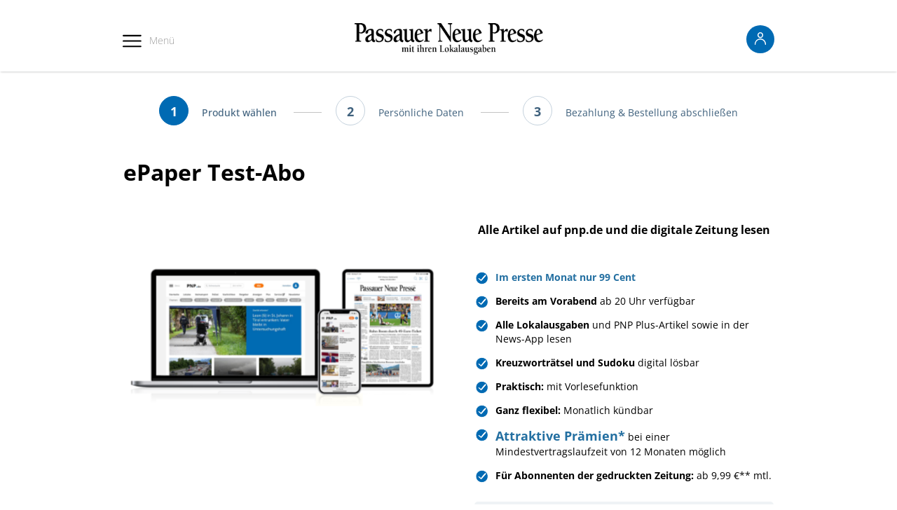

--- FILE ---
content_type: text/html; charset=UTF-8
request_url: https://abo.pnp.de/epaper-test?utm_medium=web&utm_source=paywall&utm_campaign=pnp_epaper&utm_content=nologin&last_paid=https://www.pnp.de/archiv/1/trockene-alkoholiker-fuehlen-sich-wie-neu-geboren-6872642
body_size: 18380
content:
<!doctype html>
<html lang="de">
    <head prefix="og: http://ogp.me/ns# fb: http://ogp.me/ns/fb# product: http://ogp.me/ns/product#">
        <script>
    var LOCALE = 'de\u002DDE';
    var BASE_URL = 'https\u003A\u002F\u002Fabo.pnp.de\u002F';
    var require = {
        'baseUrl': 'https\u003A\u002F\u002Fabo.pnp.de\u002Fstatic\u002Fversion1765306280\u002Ffrontend\u002Fmol\u002Fpnp\u002Fde_DE'
    };</script>        <meta charset="utf-8"/>
<meta name="title" content="ePaper"/>
<meta name="description" content="PNP ePaper, vier Wochen für nur 99 Cent"/>
<meta name="keywords" content="PNP ePaper, Passauer Neue Presse, digitale Zeitung, Abo, Zeitung lesen, digital lesen"/>
<meta name="robots" content="INDEX,FOLLOW"/>
<meta name="viewport" content="width=device-width, initial-scale=1"/>
<meta name="format-detection" content="telephone=no"/>
<title>ePaper</title>
<link  rel="stylesheet" type="text/css"  media="all" href="https://abo.pnp.de/static/version1765306280/_cache/merged/ccef1b354cafd6994908c6694784170c.min.css" />
<link  rel="stylesheet" type="text/css"  media="screen and (min-width: 768px)" href="https://abo.pnp.de/static/version1765306280/frontend/mol/pnp/de_DE/css/styles-l.min.css" />
<link  rel="stylesheet" type="text/css"  media="print" href="https://abo.pnp.de/static/version1765306280/frontend/mol/pnp/de_DE/css/print.min.css" />
<script  type="text/javascript"  src="https://abo.pnp.de/static/version1765306280/frontend/mol/pnp/de_DE/requirejs/require.min.js"></script>
<script  type="text/javascript"  src="https://abo.pnp.de/static/version1765306280/frontend/mol/pnp/de_DE/requirejs-min-resolver.min.js"></script>
<script  type="text/javascript"  src="https://abo.pnp.de/static/version1765306280/frontend/mol/pnp/de_DE/mage/requirejs/mixins.min.js"></script>
<script  type="text/javascript"  src="https://abo.pnp.de/static/version1765306280/frontend/mol/pnp/de_DE/requirejs-config.min.js"></script>
<link  rel="icon" type="image/x-icon" href="https://abo.pnp.de/media/favicon/stores/1/pnp.jpg" />
<link  rel="shortcut icon" type="image/x-icon" href="https://abo.pnp.de/media/favicon/stores/1/pnp.jpg" />
<style>
#search_mini_form {display: none;}
@media (max-width: 768px) {.nav-sections .block-search-mobile {visibility: hidden;}}

body.catalog-category-view.category-abos .page-title-wrapper {
  display: none;
}

.header-icons-container .minicart-wrapper {display: none;}
.header-icons-container .block-search {margin-right: 0;}

.field._required input:placeholder-shown+label:after, 
.field._required input:placeholder-shown+.mage-error+label:after,
field._required select+label:after, 
.field._required select+label:after {
    content: '*';
    font-size: 1.2rem;
    margin: 0 0 0 3px;
}


@media (min-width: 769px) {
.header-icons-container .header-customer-menu .header-customer-menu-buttom.icon-account-full {
    background-color: #006ab3;
    border-radius: 50%;
    width: 40px;
    height: 40px;
    display: flex;
    align-items: center;
    justify-content: center;
}

.header-icons-container .header-customer-menu .header-customer-menu-buttom.icon-account {
  background-color: #006ab3;
}
.category-view {
    text-align: center;
}
.category-view .single-teaser {
  text-align: left;
}

.category-view .category-image {
  width: 50%;
}

.account .block-dashboard-info .block-title, .account .block-dashboard-addresses .block-title {
    padding: 0 0 25px;
}
.account .block-dashboard-addresses .block-title .action {
  position: absolute;
right: 0;
}

.swiper-container {
padding: 0;
}

}


.page-layout-1column .toolbar-products {display: none;}


/* Kategorie-Button */
.category-abos a.category-buttons-link:nth-child(3) {    
    background-color: #fd7318;
    border-radius: 5px;
    padding: 2px 6px;
    color: #fff;}

@media (max-width: 768px) {
.category-abos a.category-buttons-link:nth-child(3) { 
    margin: 0 6px 12px 10px;
    padding: 2px 6px;
}
.category-buttons-link {
        padding: 2px 8px 2px 16px;
        margin: 0 0 12px;
    }
}



.standard-teaser .teaser.standard .teaser-description.list-icon li:before {
  content: url(https://abo.pnp.de/media/wysiwyg/shop_icon_list_2_.svg);
  height: 20px;
  width: 20px;
}


.standard-teaser .teaser.standard .action.primary {
        background-color: #00a3da;
        background-image: linear-gradient(225deg, #00a3da, #006ab3 50%, #00a3da);
        background-size: 200% 100%;
        -webkit-animation: linearGradientReverse .5scubic-bezier(.215,.61,.355,1) forwards;
        animation: linearGradientReverse .5scubic-bezier(.215,.61,.355,1) forwards;
        outline: 0;
        border: 0;
        color: #fff;
        border-radius: 0;
        box-shadow: 0px 1px 4px -1px rgba(15, 21, 26, .15), 0px 2px 2px -1px rgba(15, 21, 26, .1);
    }

.box-tocart.external-link .action.tocart {
  text-align: center;
}
</style>


            <script type="text/x-magento-init">
        {
            "*": {
                "Magento_PageCache/js/form-key-provider": {
                    "isPaginationCacheEnabled":
                        0                }
            }
        }
    </script>

<!-- CMP-Einbindung -->
<script  src="https://cdn.opencmp.net/tcf-v2/cmp-stub-latest.js" id="open-cmp-stub" data-domain="pnp.de"></script>
<!-- CMP-Einbindung Ende-->

<!-- Matomo Tag Manager LIVE PNP-->
<script data-cmp-custom-vendor="282" data-cmp-script="1">

var _mtm = window._mtm = window._mtm || [];

_mtm.push({'mtm.startTime': (new Date().getTime()), 'event': 'mtm.Start'});

var d=document, g=d.createElement('script'),
s=d.getElementsByTagName('script')[0];
g.async=true;
g.src='https://cdn.matomo.cloud/pnpabo.matomo.cloud/container_CBXD2aBS.js'; s.parentNode.insertBefore(g,s);
                    
_mtm.push({
'page_title':'ePaper',
'canonical_url':'https://abo.pnp.de/epaper-test?utm_medium=web&utm_source=paywall&utm_campaign=pnp_epaper&utm_content=nologin&last_paid=https://www.pnp.de/archiv/1/trockene-alkoholiker-fuehlen-sich-wie-neu-geboren-6872642',
'logged-in':'false',
'SSOid':''
});


_mtm.push({
                    'ecommerce': {
                        'currencyCode': 'EUR',
                        'detail': {
                            'products': [{
'id':'1-aboshop.pnp.epaper.kennenlern.EPK1',
'name':'ePaper Test-Abo',
'price':'0.990000',
'brand':'PNP',
'category':'_unbekannt',
'lastpaid':'https://www.pnp.de/archiv/1/trockene-alkoholiker-fuehlen-sich-wie-neu-geboren-6872642'
}]
                        }
                    },
                    'event': 'EEProductDetailView'
            });



</script>
<!-- End Matomo Tag Manager -->
<!-- Selligent -->
<script data-cmp-custom-vendor="1194" data-cmp-script="1">

 var trackdata = trackdata || [];
 
   (function (d, s, id) {
       var js, sjs = d.getElementsByTagName(s)[0];
   if (d.getElementById(id)) return;
       js = d.createElement(s); js.id = id;
       js.src = "//mbv.slgnt.eu/optiext/webtracker.dll";
       sjs.parentNode.insertBefore(js, sjs);
   }(document, 'script', 'webtracker'));
                    
</script>
<!-- End Selligent -->

<!-- Upscore -->
<script>
(function(u,p,s,c,r){u[r]=u[r]||function(p){(u[r].q=u[r].q||[]).push(p)},u[r].ls=1*new Date();
var a=p.createElement(s),m=p.getElementsByTagName(s)[0];a.async=1;a.src=c;m.parentNode.insertBefore(a,m)
})(window,document,'script','//files.upscore.com/async/upScore.js','upScore');
                    


</script>
<!-- End Upscore PNP-->     
              
<meta property="og:type" content="product" />
<meta property="og:title"
      content="ePaper&#x20;Test-Abo" />
<meta property="og:image"
      content="https://abo.pnp.de/media/catalog/product/cache/6fb96f41d3e2d7a312563aaff9660d7a/p/n/pnp_epaper_1180x884_4.png" />
<meta property="og:description"
      content="&#xA0;&#x0D;&#x0A;Alle&#x20;Artikel&#x20;auf&#x20;pnp.de&#x20;und&#x20;die&#x20;digitale&#x20;Zeitung&#x20;lesen&#x0D;&#x0A;&#xA0;&#x0D;&#x0A;&#x0D;&#x0A;Im&#x20;ersten&#x20;Monat&#x20;nur&#x20;99&#x20;Cent&#x0D;&#x0A;Bereits&#x20;am&#x20;Vorabend&#x20;ab&#x20;20&#x20;Uhr&#x20;verf&#xFC;gbar&#x0D;&#x0A;Alle&#x20;Lokalausgaben&#x20;und&#x20;PNP&#x20;Plus-Artikel&#x20;sowie&#x20;in&#x20;der&#x20;News-App&#x20;lesen&#x0D;&#x0A;Kreuzwortr&#xE4;tsel&#x20;und&#x20;Sudoku&#x20;digital&#x20;l&#xF6;sbar&#x0D;&#x0A;Praktisch&#x3A;&#x20;mit&#x20;Vorlesefunktion&#x0D;&#x0A;Ganz&#x20;flexibel&#x3A;&#x20;Monatlich&#x20;k&#xFC;ndbar&#x20;&#x0D;&#x0A;Attraktive&#x20;Pr&#xE4;mien&#x2A;&#x20;bei&#x20;einer&#x20;Mindestvertragslaufzeit&#x20;von&#x20;12&#x20;Monaten&#x20;m&#xF6;glich&#x0D;&#x0A;F&#xFC;r&#x20;Abonnenten&#x20;der&#x20;gedruckten&#x20;Zeitung&#x3A;&#x20;ab&#x20;9,99&#x20;&#x20AC;&#x2A;&#x2A;&#x20;mtl.&#x0D;&#x0A;" />
<meta property="og:url" content="https://abo.pnp.de/epaper-test" />
    <meta property="product:price:amount" content="0.99"/>
    <meta property="product:price:currency"
      content="EUR"/>
    </head>
    <body data-container="body"
          data-mage-init='{"loaderAjax": {}, "loader": { "icon": "https://abo.pnp.de/static/version1765306280/frontend/mol/pnp/de_DE/images/loader-2.gif"}}'
        id="html-body" itemtype="http://schema.org/Product" itemscope="itemscope" class="catalog-product-view product-epaper-test page-layout-1column">
        
<script type="text/x-magento-init">
    {
        "*": {
            "Magento_PageBuilder/js/widget-initializer": {
                "config": {"[data-content-type=\"slider\"][data-appearance=\"default\"]":{"Magento_PageBuilder\/js\/content-type\/slider\/appearance\/default\/widget":false},"[data-content-type=\"map\"]":{"Magento_PageBuilder\/js\/content-type\/map\/appearance\/default\/widget":false},"[data-content-type=\"row\"]":{"Magento_PageBuilder\/js\/content-type\/row\/appearance\/default\/widget":false},"[data-content-type=\"tabs\"]":{"Magento_PageBuilder\/js\/content-type\/tabs\/appearance\/default\/widget":false},"[data-content-type=\"slide\"]":{"Magento_PageBuilder\/js\/content-type\/slide\/appearance\/default\/widget":{"buttonSelector":".pagebuilder-slide-button","showOverlay":"hover","dataRole":"slide"}},"[data-content-type=\"banner\"]":{"Magento_PageBuilder\/js\/content-type\/banner\/appearance\/default\/widget":{"buttonSelector":".pagebuilder-banner-button","showOverlay":"hover","dataRole":"banner"}},"[data-content-type=\"buttons\"]":{"Magento_PageBuilder\/js\/content-type\/buttons\/appearance\/inline\/widget":false},"[data-content-type=\"products\"][data-appearance=\"carousel\"]":{"Magento_PageBuilder\/js\/content-type\/products\/appearance\/carousel\/widget":false}},
                "breakpoints": {"desktop":{"label":"Desktop","stage":true,"default":true,"class":"desktop-switcher","icon":"Magento_PageBuilder::css\/images\/switcher\/switcher-desktop.svg","conditions":{"min-width":"1024px"},"options":{"products":{"default":{"slidesToShow":"5"}}}},"tablet":{"conditions":{"max-width":"1024px","min-width":"768px"},"options":{"products":{"default":{"slidesToShow":"4"},"continuous":{"slidesToShow":"3"}}}},"mobile":{"label":"Mobile","stage":true,"class":"mobile-switcher","icon":"Magento_PageBuilder::css\/images\/switcher\/switcher-mobile.svg","media":"only screen and (max-width: 768px)","conditions":{"max-width":"768px","min-width":"640px"},"options":{"products":{"default":{"slidesToShow":"3"}}}},"mobile-small":{"conditions":{"max-width":"640px"},"options":{"products":{"default":{"slidesToShow":"2"},"continuous":{"slidesToShow":"1"}}}}}            }
        }
    }
</script>

<div class="cookie-status-message" id="cookie-status">
    The store will not work correctly when cookies are disabled.</div>
<script type="text&#x2F;javascript">document.querySelector("#cookie-status").style.display = "none";</script>
<script type="text/x-magento-init">
    {
        "*": {
            "cookieStatus": {}
        }
    }
</script>

<script type="text/x-magento-init">
    {
        "*": {
            "mage/cookies": {
                "expires": null,
                "path": "\u002F",
                "domain": ".abo.pnp.de",
                "secure": true,
                "lifetime": "3600"
            }
        }
    }
</script>
    <noscript>
        <div class="message global noscript">
            <div class="content">
                <p>
                    <strong>JavaScript scheint in Ihrem Browser deaktiviert zu sein.</strong>
                    <span>
                        Um unsere Website in bester Weise zu erfahren, aktivieren Sie Javascript in Ihrem Browser.                    </span>
                </p>
            </div>
        </div>
    </noscript>

<script>
    window.cookiesConfig = window.cookiesConfig || {};
    window.cookiesConfig.secure = true;
</script><script>    require.config({
        map: {
            '*': {
                wysiwygAdapter: 'mage/adminhtml/wysiwyg/tiny_mce/tinymceAdapter'
            }
        }
    });</script><script>    require.config({
        paths: {
            googleMaps: 'https\u003A\u002F\u002Fmaps.googleapis.com\u002Fmaps\u002Fapi\u002Fjs\u003Fv\u003D3\u0026key\u003D'
        },
        config: {
            'Magento_PageBuilder/js/utils/map': {
                style: '',
            },
            'Magento_PageBuilder/js/content-type/map/preview': {
                apiKey: '',
                apiKeyErrorMessage: 'You\u0020must\u0020provide\u0020a\u0020valid\u0020\u003Ca\u0020href\u003D\u0027https\u003A\u002F\u002Fabo.pnp.de\u002Fadminhtml\u002Fsystem_config\u002Fedit\u002Fsection\u002Fcms\u002F\u0023cms_pagebuilder\u0027\u0020target\u003D\u0027_blank\u0027\u003EGoogle\u0020Maps\u0020API\u0020key\u003C\u002Fa\u003E\u0020to\u0020use\u0020a\u0020map.'
            },
            'Magento_PageBuilder/js/form/element/map': {
                apiKey: '',
                apiKeyErrorMessage: 'You\u0020must\u0020provide\u0020a\u0020valid\u0020\u003Ca\u0020href\u003D\u0027https\u003A\u002F\u002Fabo.pnp.de\u002Fadminhtml\u002Fsystem_config\u002Fedit\u002Fsection\u002Fcms\u002F\u0023cms_pagebuilder\u0027\u0020target\u003D\u0027_blank\u0027\u003EGoogle\u0020Maps\u0020API\u0020key\u003C\u002Fa\u003E\u0020to\u0020use\u0020a\u0020map.'
            },
        }
    });</script><script>
    require.config({
        shim: {
            'Magento_PageBuilder/js/utils/map': {
                deps: ['googleMaps']
            }
        }
    });</script>

<div class="page-wrapper"><header class="page-header"><div class="panel wrapper"><div class="panel header"><a class="action skip contentarea"
   href="#contentarea">
    <span>
        Direkt zum Inhalt    </span>
</a>
<ul class="toolbar links">        <li class="greet welcome" data-bind="scope: 'customer'">
        <!-- ko if: customer().fullname  -->
            <span data-bind="text: customer().fullname"></span>
        <!-- /ko -->
        <!-- ko ifnot: customer().fullname  -->
        <!-- /ko -->
        </li>

        <script type="text/x-magento-init">
        {
            "*": {
                "Magento_Ui/js/core/app": {
                    "components": {
                        "customer": {
                            "component": "Magento_Customer/js/view/customer"
                        }
                    }
                }
            }
        }
        </script>


<li class="authorization-link" data-label="oder">
                        <a href="https://sso.pnp.de/OAuthLogin.php?client_id=abo_shop&amp;client_title=pnp&amp;response_type=code&amp;redirect_uri=https://abo.pnp.de/rest/V1/evolver/hub&amp;action=login&amp;state=74a9b49b2963c8a2d54973b180df0f91">
            Anmelden            </a>
            </li>
<li class="account-link">
    <a href="https://abo.pnp.de/customer/account/" title="Mein Konto" class="">
        <span>Mein Konto</span>
    </a>
</li></ul></div></div><div class="header content">    <div class="sections nav-sections">
                    <span data-action="toggle-nav" class="action nav-toggle-close"><svg width="15" height="15" viewBox="0 0 15 15" fill="none" xmlns="http://www.w3.org/2000/svg">
                <path d="M14.155 13.6145C14.2696 13.7302 14.334 13.8865 14.334 14.0494C14.334 14.2123 14.2696 14.3686 14.155 14.4843C14.0982 14.542 14.0305 14.5879 13.9558 14.6193C13.881 14.6506 13.8008 14.6667 13.7198 14.6668C13.5565 14.6653 13.4003 14.5998 13.2848 14.4843L7.33324 8.53507L1.3823 14.4843C1.26683 14.5998 1.11062 14.6653 0.947304 14.6668C0.866173 14.6668 0.785844 14.6507 0.711012 14.6194C0.63618 14.5881 0.568344 14.5421 0.511468 14.4843C0.39683 14.3686 0.33252 14.2123 0.33252 14.0494C0.33252 13.8865 0.39683 13.7302 0.511468 13.6145L6.46304 7.6651L0.511468 1.71567C0.398612 1.59973 0.33599 1.44401 0.337169 1.28223C0.338349 1.12046 0.403234 0.965661 0.517769 0.851377C0.632304 0.737093 0.787265 0.672524 0.949083 0.671658C1.1109 0.670792 1.26655 0.733699 1.3823 0.846751L7.33324 6.79512L13.2842 0.846751C13.341 0.788397 13.4088 0.741898 13.4837 0.709954C13.5586 0.678009 13.6392 0.661254 13.7206 0.660661C13.8021 0.660067 13.8828 0.675647 13.9582 0.706497C14.0336 0.737346 14.102 0.782851 14.1597 0.840372C14.2173 0.897893 14.263 0.966285 14.294 1.04158C14.325 1.11688 14.3407 1.19758 14.3403 1.279C14.3399 1.36043 14.3233 1.44095 14.2915 1.51591C14.2597 1.59087 14.2133 1.65877 14.155 1.71567L8.20344 7.6651L14.155 13.6145Z" fill="#597A96"/>
                </svg>
            </span>
                <div class="block block-search-mobile">
    <div class="block block-content">
        <form class="form minisearch active" id="search_mini_form_mobile" action="https://abo.pnp.de/catalogsearch/result/" method="get">
            <div class="field search">
                <label class="label active" for="search_mobile">
                    <span>Suche</span>
                </label>
                <div class="control">
                    <input id="search_mobile"
                           data-mage-init='{"quickSearch":{
                                "formSelector":"#search_mini_form_mobile",
                                "url":"https://abo.pnp.de/search/ajax/suggest/",
                                "destinationSelector":"#search_autocomplete_mobile"}
                           }'
                           type="text"
                           name="q"
                           value=""
                           placeholder="Hier den ganzen Shop durchsuchen..."
                           class="input-text"
                           maxlength="128"
                           role="combobox"
                           aria-haspopup="false"
                           aria-autocomplete="both"
                           autocomplete="off"/>
                    <div id="search_autocomplete_mobile" class="search-autocomplete"></div>
                                    </div>
                <div class="actions">
                    <button type="submit"
                            title="suchen"
                            class="action search">
                        <span>suchen</span>
                    </button>
                </div>
            </div>
        </form>
    </div>
</div>
                <div class="section-items nav-sections-items" data-mage-init='{"tabs":{"openedState":"active"}}'>
                                            <div class="section-item-title nav-sections-item-title" data-role="collapsible">
                    <a class="nav-sections-item-switch " data-toggle="switch" href="#store.menu">Menü</a>
                </div>
                <div class="section-item-content nav-sections-item-content" id="store.menu" data-role="content">
<nav class="navigation" data-action="navigation">
    <span data-action="toggle-nav" class="navigation-icon"><svg version="1.1" id="Ebene_1" xmlns="http://www.w3.org/2000/svg" xmlns:xlink="http://www.w3.org/1999/xlink" x="0px" y="0px"
             width="28px" height="28px" viewBox="0 0 28 28" style="enable-background:new 0 0 28 28;" xml:space="preserve">
<style type="text/css">
	.st0{clip-path:url(#SVGID_00000131334147322952942780000015990919185440913308_);}
</style>
<g>
	<defs>
		<rect id="SVGID_1_" width="28" height="28"/>
	</defs>
	<clipPath id="SVGID_00000169526187870934994530000015349599443042247596_">
		<use xlink:href="#SVGID_1_"  style="overflow:visible;"/>
	</clipPath>
	<g style="clip-path:url(#SVGID_00000169526187870934994530000015349599443042247596_);">
		<path d="M25.7,7.9H1.1c-0.3,0-0.6-0.1-0.8-0.3S0,7.2,0,6.9s0.1-0.5,0.3-0.7C0.5,6,0.8,5.8,1.1,5.8h24.6c0.3,0,0.6,0.1,0.8,0.3
			c0.2,0.2,0.3,0.5,0.3,0.7s-0.1,0.5-0.3,0.7C26.3,7.8,26,7.9,25.7,7.9z"/>
		<path d="M25.7,15.6H1.1c-0.3,0-0.6-0.1-0.8-0.3C0.1,15.1,0,14.9,0,14.6c0-0.3,0.1-0.5,0.3-0.7c0.2-0.2,0.5-0.3,0.8-0.3h24.6
			c0.3,0,0.6,0.1,0.8,0.3c0.2,0.2,0.3,0.5,0.3,0.7c0,0.3-0.1,0.5-0.3,0.7S26,15.6,25.7,15.6z"/>
		<path d="M25.7,23.3H1.1c-0.3,0-0.6-0.1-0.8-0.3C0.1,22.8,0,22.6,0,22.3c0-0.3,0.1-0.5,0.3-0.7c0.2-0.2,0.5-0.3,0.8-0.3h24.6
			c0.3,0,0.6,0.1,0.8,0.3c0.2,0.2,0.3,0.5,0.3,0.7c0,0.3-0.1,0.5-0.3,0.7C26.3,23.2,26,23.3,25.7,23.3z"/>
	</g>
</g>
</svg><span>Menü</span></span>
    <ul data-mage-init='{"menu":{"responsive":true, "expanded":true, "position":{"my":"left top","at":"left bottom"}}}'>
        <li  class="level0 nav-1 category-item first last level-top parent"><a href="https://abo.pnp.de/abos"  class="level-top" ><span>Abos</span></a><ul class="level0 submenu"><li  class="level1 nav-1-1 category-item first"><a href="https://abo.pnp.de/abos/digital" ><span>Digitale Angebote</span></a></li><li  class="level1 nav-1-2 category-item"><a href="https://abo.pnp.de/abos/gedruckt" ><span>Gedruckte Angebote</span></a></li><li  class="level1 nav-1-3 category-item"><a href="https://abo.pnp.de/abos/aktions-abo" ><span>Aktions-Abos</span></a></li><li  class="level1 nav-1-4 category-item"><a href="https://abo.pnp.de/landingpages/leser-werben-leser" ><span>Leser werben </span></a></li><li  class="level1 nav-1-5 category-item"><a href="https://abo.pnp.de/abos/geschenk-abo" ><span>Geschenk-Abo</span></a></li><li  class="level1 nav-1-6 category-item last"><a href="https://abo.pnp.de/abos/ahp" ><span>Altbayerische Heimatpost</span></a></li></ul></li>            </ul>
    <!--div class="ribbon-container ribbon-container_desktop"-->
        <!--?php #echo $this->getLayout()->createBlock('Magento\Cms\Block\Block')->setBlockId('branding_link')->toHtml();?-->
    <!--/div-->
</nav>
</div>
                                            <div class="section-item-title nav-sections-item-title" data-role="collapsible">
                    <a class="nav-sections-item-switch " data-toggle="switch" href="#store.links">Konto</a>
                </div>
                <div class="section-item-content nav-sections-item-content" id="store.links" data-role="content"><!-- Account links --></div>
                                    </div>
    </div>
<span data-action="toggle-nav" class="action nav-toggle">
    <svg width="25" height="24" viewBox="0 0 25 24" fill="none" xmlns="http://www.w3.org/2000/svg">
        <g clip-path="url(#clip0_425_275714)">
            <path d="M22.5386 6.80604H1.46065C1.2088 6.80166 0.968853 6.70465 0.7924 6.53587C0.615947 6.36709 0.51709 6.14002 0.51709 5.90351C0.51709 5.667 0.615947 5.43993 0.7924 5.27115C0.968853 5.10237 1.2088 5.00536 1.46065 5.00098H22.5386C22.7904 5.00536 23.0304 5.10237 23.2068 5.27115C23.3833 5.43993 23.4821 5.667 23.4821 5.90351C23.4821 6.14002 23.3833 6.36709 23.2068 6.53587C23.0304 6.70465 22.7904 6.80166 22.5386 6.80604Z" fill="#597A96"/>
            <path d="M22.539 13.4024H1.46102C1.20615 13.4024 0.961705 13.3073 0.781478 13.1381C0.60125 12.9689 0.5 12.7394 0.5 12.5C0.5 12.2607 0.60125 12.0312 0.781478 11.862C0.961705 11.6927 1.20615 11.5977 1.46102 11.5977H22.539C22.7939 11.5977 23.0383 11.6927 23.2185 11.862C23.3987 12.0312 23.5 12.2607 23.5 12.5C23.5 12.7394 23.3987 12.9689 23.2185 13.1381C23.0383 13.3073 22.7939 13.4024 22.539 13.4024Z" fill="#597A96"/>
            <path d="M22.5399 19.9999H1.46199C1.21015 19.9955 0.970195 19.8985 0.793743 19.7297C0.61729 19.5609 0.518433 19.3339 0.518433 19.0974C0.518433 18.8608 0.61729 18.6338 0.793743 18.465C0.970195 18.2962 1.21015 18.1992 1.46199 18.1948H22.5399C22.7918 18.1992 23.0317 18.2962 23.2082 18.465C23.3846 18.6338 23.4835 18.8608 23.4835 19.0974C23.4835 19.3339 23.3846 19.5609 23.2082 19.7297C23.0317 19.8985 22.7918 19.9955 22.5399 19.9999Z" fill="#597A96"/>
        </g>
        <defs>
            <clipPath id="clip0_425_275714">
                <rect width="24" height="24" fill="white" transform="translate(0.5)"/>
            </clipPath>
        </defs>
    </svg>
    <span>Navigation umschalten</span></span>
    <a class="logo"  href="https://abo.pnp.de/" title="Passauer&#x20;Neue&#x20;Presse&#x20;mit&#x20;ihren&#x20;Lokalausgaben">
        <img src="https://abo.pnp.de/media/logo/stores/1/pnp-logo-black.png"
             title="Passauer&#x20;Neue&#x20;Presse&#x20;mit&#x20;ihren&#x20;Lokalausgaben"
             alt="Passauer&#x20;Neue&#x20;Presse&#x20;mit&#x20;ihren&#x20;Lokalausgaben"
            width="269"            height="45"        />
    </a>
<!--div class="ribbon-container ribbon-container_mobil"-->
    <!--?php #echo $this->getLayout()->createBlock('Magento\Cms\Block\Block')->setBlockId('branding_link')->toHtml();?-->
<!--/div-->
<div class="header-icons-container"><div class="block block-search">
    <div class="block block-title"><strong>Suche</strong></div>
    <div class="block block-content">
        <form class="form minisearch" id="search_mini_form"
              action="https://abo.pnp.de/catalogsearch/result/" method="get">
                        <div class="field search">
                <label class="label" for="search" data-role="minisearch-label">
                    <span>Suche</span>
                </label>
                <div class="control">
                    <input id="search"
                           data-mage-init='{
                            "quickSearch": {
                                "formSelector": "#search_mini_form",
                                "url": "https://abo.pnp.de/search/ajax/suggest/",
                                "destinationSelector": "#search_autocomplete",
                                "minSearchLength": "3"
                            }
                        }'
                           type="text"
                           name="q"
                           value=""
                           placeholder="Hier&#x20;den&#x20;ganzen&#x20;Shop&#x20;durchsuchen..."
                           class="input-text"
                           maxlength="128"
                           role="combobox"
                           aria-haspopup="false"
                           aria-autocomplete="both"
                           autocomplete="off"
                           aria-expanded="false"/>
                    <div id="search_autocomplete" class="search-autocomplete"></div>
                                    </div>
                <div class="actions">
                    <button type="submit"
                            title="jetzt suchen"
                            class="action search"
                            aria-label="Search"
                    >
                        <span>jetzt suchen</span>
                    </button>
                </div>
            </div>

        </form>
    </div>
</div>

<div data-block="minicart" class="minicart-wrapper">
    <a class="action showcart" href="https://abo.pnp.de/checkout/cart/"
       data-bind="scope: 'minicart_content'">
        <span class="text">Mein Warenkorb</span>
        <span class="counter qty empty"
              data-bind="css: { empty: !!getCartParam('summary_count') == false && !isLoading() },
               blockLoader: isLoading">
            <span class="counter-number">
                <!-- ko if: getCartParam('summary_count') -->
                <!-- ko text: getCartParam('summary_count').toLocaleString(window.LOCALE) --><!-- /ko -->
                <!-- /ko -->
            </span>
            <span class="counter-label">
                <!-- ko if: getCartParam('summary_count') -->
                    <span>Artikel</span>
                <!-- /ko -->
            </span>
        </span>
    </a>
            <div class="block block-minicart empty"
             data-role="dropdownDialog"
             data-mage-init='{"dropdownDialog":{
                "appendTo":"[data-block=minicart]",
                "triggerTarget":".showcart",
                "timeout": "2000",
                "closeOnMouseLeave": false,
                "closeOnEscape": true,
                "triggerClass":"active",
                "parentClass":"active",
                "buttons":[]}}'>
            <div id="minicart-content-wrapper" data-bind="scope: 'minicart_content'">
                <!-- ko template: getTemplate() --><!-- /ko -->
            </div>
                    </div>
        <script>window.checkout = {"shoppingCartUrl":"https:\/\/abo.pnp.de\/checkout\/cart\/","checkoutUrl":"https:\/\/abo.pnp.de\/checkout\/","updateItemQtyUrl":"https:\/\/abo.pnp.de\/checkout\/sidebar\/updateItemQty\/","removeItemUrl":"https:\/\/abo.pnp.de\/checkout\/sidebar\/removeItem\/","imageTemplate":"Magento_Catalog\/product\/image_with_borders","baseUrl":"https:\/\/abo.pnp.de\/","minicartMaxItemsVisible":5,"websiteId":"1","maxItemsToDisplay":10,"storeId":"1","storeGroupId":"1","agreementIds":["3"],"customerLoginUrl":"https:\/\/sso.pnp.de\/OAuthLogin.php?client_id=abo_shop&client_title=pnp&response_type=code&redirect_uri=https:\/\/abo.pnp.de\/rest\/V1\/evolver\/hub&action=login&state=74a9b49b2963c8a2d54973b180df0f91","isRedirectRequired":false,"autocomplete":"off","captcha":{"user_login":{"isCaseSensitive":false,"imageHeight":50,"imageSrc":"","refreshUrl":"https:\/\/abo.pnp.de\/captcha\/refresh\/","isRequired":false,"timestamp":1769000619}}}</script>    <script type="text/x-magento-init">
    {
        "[data-block='minicart']": {
            "Magento_Ui/js/core/app": {"components":{"minicart_content":{"children":{"subtotal.container":{"children":{"subtotal":{"children":{"subtotal.totals":{"config":{"display_cart_subtotal_incl_tax":0,"display_cart_subtotal_excl_tax":1,"template":"Magento_Tax\/checkout\/minicart\/subtotal\/totals"},"children":{"subtotal.totals.msrp":{"component":"Magento_Msrp\/js\/view\/checkout\/minicart\/subtotal\/totals","config":{"displayArea":"minicart-subtotal-hidden","template":"Magento_Msrp\/checkout\/minicart\/subtotal\/totals"}}},"component":"Magento_Tax\/js\/view\/checkout\/minicart\/subtotal\/totals"}},"component":"uiComponent","config":{"template":"Magento_Checkout\/minicart\/subtotal"}}},"component":"uiComponent","config":{"displayArea":"subtotalContainer"}},"item.renderer":{"component":"Magento_Checkout\/js\/view\/cart-item-renderer","config":{"displayArea":"defaultRenderer","template":"Magento_Checkout\/minicart\/item\/default"},"children":{"item.image":{"component":"Magento_Catalog\/js\/view\/image","config":{"template":"Magento_Catalog\/product\/image","displayArea":"itemImage"}},"checkout.cart.item.price.sidebar":{"component":"uiComponent","config":{"template":"Magento_Checkout\/minicart\/item\/price","displayArea":"priceSidebar"}}}},"extra_info":{"component":"uiComponent","config":{"displayArea":"extraInfo"}},"promotion":{"component":"uiComponent","config":{"displayArea":"promotion"}}},"config":{"itemRenderer":{"default":"defaultRenderer","simple":"defaultRenderer","virtual":"defaultRenderer"},"template":"Magento_Checkout\/minicart\/content"},"component":"Magento_Checkout\/js\/view\/minicart"}},"types":[]}        },
        "*": {
            "Magento_Ui/js/block-loader": "https\u003A\u002F\u002Fabo.pnp.de\u002Fstatic\u002Fversion1765306280\u002Ffrontend\u002Fmol\u002Fpnp\u002Fde_DE\u002Fimages\u002Floader\u002D1.gif"
        }
    }
    </script>
</div>
<div class="header-customer-menu">
    <a href="#" class="header-customer-menu-buttom icon icon-account" id="custom-menu-toggle" title="Anmelden - " aria-label="Anmelden - "><span>User-Menü</span></a>
    <ul class="header links"><li class="link wishlist" data-bind="scope: 'wishlist'">
    <a href="https://abo.pnp.de/wishlist/" title="Mein Wunschzettel" class="icon icon-wishlist">Mein Wunschzettel        <!-- ko if: wishlist().counter -->
        <span data-bind="text: wishlist().counter" class="counter qty"></span>
        <!-- /ko -->
    </a>
</li>
<script type="text/x-magento-init">
    {
        "*": {
            "Magento_Ui/js/core/app": {
                "components": {
                    "wishlist": {
                        "component": "Magento_Wishlist/js/view/wishlist"
                    }
                }
            }
        }
    }

</script>
<li class="account-link">
    <a href="https://abo.pnp.de/customer/account/" title="Mein Konto" class="">
        <span>Mein Konto</span>
    </a>
</li><li class="authorization-link" data-label="oder">
                        <a href="https://sso.pnp.de/OAuthLogin.php?client_id=abo_shop&amp;client_title=pnp&amp;response_type=code&amp;redirect_uri=https://abo.pnp.de/rest/V1/evolver/hub&amp;action=login&amp;state=74a9b49b2963c8a2d54973b180df0f91">
            Anmelden            </a>
            </li>
        <li class="greet welcome" data-bind="scope: 'customer'">
        <!-- ko if: customer().fullname  -->
            <span data-bind="text: customer().fullname"></span>
        <!-- /ko -->
        <!-- ko ifnot: customer().fullname  -->
        <!-- /ko -->
        </li>

        <script type="text/x-magento-init">
        {
            "*": {
                "Magento_Ui/js/core/app": {
                    "components": {
                        "customer": {
                            "component": "Magento_Customer/js/view/customer"
                        }
                    }
                }
            }
        }
        </script>


</ul></div>

<script>    require(["jquery"],function($){
        $( "#custom-menu-toggle" ).click(function() {
            $(".header.links").toggleClass("open");
            //$( ".header.links" ).toggle();
        });

        $('body').on('click',function(event){
            if(!$(event.target).is('#custom-menu-toggle')){
                $(".header.links").removeClass("open");
            }
        });
    });</script>



</div></div></header><div class="breadcrumbs"></div>
<div class="breadcrumb-timeline">
    <ul class="breadcrumb-timeline-items">
        <li class="breadcrumb-timeline-item step-one">
            <span class="timeline-number"><span>1</span></span>
            <span class="timeline-title">Produkt wählen</span>
        </li>
        <li class="breadcrumb-timeline-item step-two">
            <span class="timeline-number"><span>2</span></span>
            <span class="timeline-title">Persönliche Daten</span>
        </li>
        <li class="breadcrumb-timeline-item step-three">
            <span class="timeline-number"><span>3</span></span>
            <span class="timeline-title"><span class="desktop">Bezahlung & Bestellung abschließen</span><span class="mobile">Zahlung</span></span>
        </li>
    </ul>
</div>
<script type="text/x-magento-init">
        {
            ".breadcrumbs": {"breadcrumbs":{"categoryUrlSuffix":"","useCategoryPathInUrl":0,"product":"ePaper Test-Abo"}}        }
</script>
<main id="maincontent" class="page-main"><a id="contentarea" tabindex="-1"></a>
<div class="page messages"><div data-placeholder="messages"></div>
<div data-bind="scope: 'messages'">
    <!-- ko if: cookieMessages && cookieMessages.length > 0 -->
    <div aria-atomic="true" role="alert" data-bind="foreach: { data: cookieMessages, as: 'message' }" class="messages">
        <div data-bind="attr: {
            class: 'message-' + message.type + ' ' + message.type + ' message',
            'data-ui-id': 'message-' + message.type
        }">
            <div data-bind="html: $parent.prepareMessageForHtml(message.text)"></div>
        </div>
    </div>
    <!-- /ko -->

    <!-- ko if: messages().messages && messages().messages.length > 0 -->
    <div aria-atomic="true" role="alert" class="messages" data-bind="foreach: {
        data: messages().messages, as: 'message'
    }">
        <div data-bind="attr: {
            class: 'message-' + message.type + ' ' + message.type + ' message',
            'data-ui-id': 'message-' + message.type
        }">
            <div data-bind="html: $parent.prepareMessageForHtml(message.text)"></div>
        </div>
    </div>
    <!-- /ko -->
</div>
<script type="text/x-magento-init">
    {
        "*": {
            "Magento_Ui/js/core/app": {
                "components": {
                        "messages": {
                            "component": "Magento_Theme/js/view/messages"
                        }
                    }
                }
            }
    }
</script>
</div><div class="columns"><div class="column main"><div class="page-title-wrapper&#x20;product">
    <h1 class="page-title"
                >
        <span class="base" data-ui-id="page-title-wrapper" itemprop="name">ePaper Test-Abo</span>    </h1>
    </div>
<div class="product-info-main">
<div class="product attribute overview&#x20;list-check-icon">
        <div class="value" itemprop="description"><p style="text-align: center;"> </p>
<p style="text-align: center;"><span class="list__text" style="font-size: 16px;"><strong>Alle Artikel auf pnp.de und die digitale Zeitung lesen</strong></span></p>
<p style="text-align: left;"> </p>
<ul>
<li><span style="color: #236fa1;"><strong>Im ersten Monat nur 99 Cent<br></strong></span></li>
<li><strong>Bereits am Vorabend </strong>ab 20 Uhr verfügbar</li>
<li><strong>Alle Lokalausgaben </strong>und PNP Plus-Artikel sowie in der News-App lesen</li>
<li><strong>Kreuzworträtsel und Sudoku </strong>digital lösbar</li>
<li><strong>Praktisch: </strong>mit Vorlesefunktion</li>
<li><strong>Ganz flexibel: </strong>Monatlich kündbar<strong> </strong></li>
<li><strong><span style="color: #236fa1; font-size: 18px;">Attraktive Prämien*</span> </strong>bei einer Mindestvertragslaufzeit von 12 Monaten möglich</li>
<li style="color: #000000;"><span style="color: #236fa1;"><a style="color: #236fa1;" href="https://abo.pnp.de/landingpages/bestandskunden"><span style="color: #000000;"><strong>Für Abonnenten der gedruckten Zeitung: </strong>ab<strong> </strong>9,99 €** mtl.</span></a></span></li>
</ul></div>
</div>



    <div class="product-add-form">
        <form data-product-sku="1-aboshop.pnp.epaper.kennenlern.EPK1"
              action="https://abo.pnp.de/checkout/cart/add/uenc/[base64]/product/900/" method="post"
              id="product_addtocart_form" enctype="multipart/form-data">
            <input type="hidden" name="product" value="900" />
            <input type="hidden" name="selected_configurable_option" id="selected_configurable_option" value="" />
            <input type="hidden" name="related_product" id="related-products-field" value="" />
            <input type="hidden" name="mol_present_product" id="mol-present-products-field" value="" />
            <input type="hidden" name="return_url" value="https://abo.pnp.de/checkout/"/>
            <input name="form_key" type="hidden" value="lpUVtXMorDwc7sR4" />            
                                        
                            <div class="product-options-wrapper" id="product-options-wrapper" data-hasrequired="&#x2A;&#x20;Pflichtfelder">
    <div class="fieldset" tabindex="0">
        
<script type="text/x-magento-init">
    {
        "#product_addtocart_form": {
            "priceOptions": {
                "optionConfig": {"906":{"prices":{"oldPrice":{"amount":0,"adjustments":[]},"basePrice":{"amount":0},"finalPrice":{"amount":0}},"type":"fixed","name":"Startdatum"}},
                "controlContainer": ".field",
                "priceHolderSelector": "[data-product-id='900'][data-role=priceBox]"
            }
        }
    }
</script>
            

<div class="field date required"
     data-mage-init='{"priceOptionDate":{"fromSelector":"#product_addtocart_form"}}'>
    <fieldset id="options_906_fieldset" class="fieldset fieldset-product-options-inner required">
        <label class="label" for="options_906_date" id="options_906_datelabel">
            <span>Startdatum</span>
                    </label>
        <div class="control">
                            <input type="text" name="options[906][date]" id="options_906_date" value="21.01.2026" class="product-custom-option datetime-picker input-text" /> <script type="text/javascript">
            require(["jquery", "mage/calendar","ariaDatepicker"], function($,magecalendar,ariaDatePicker){
                $(document).ready(function () {  
                    $("#options_906_date").calendar({
                        showsTime: false,
                        
                        dateFormat: "dd.MM.yy",
                        buttonImage: "https://abo.pnp.de/static/version1765306280/frontend/mol/pnp/de_DE/Magento_Theme/calendar.png",
                        
                        buttonText: "Wählen Sie ein Datum", maxDate: "31.12.9999", minDate: "21.01.2026",beforeShowDay: function (date) {
                    var weekDays = [1,2,3,4,5,6];
                    return [weekDays.indexOf(date.getDay()) > -1]}, defaultDate: "21.01.2026"})
                    });
                    ariaDatePicker.setupTrigger("options_906_date");
                });
            </script>            

                            <input type="hidden"
                       name="validate_datetime_906"
                       class="validate-datetime-906"
                       value=""
                       data-validate="{'validate-required-datetime':906}"/>
                        <script type="text/x-magento-init">
            {
                "#product_addtocart_form": {
                    "validation": {
                        "ignore": ":hidden:not(input[name^='validate_datetime_'])"
                    }
                }
            }
        </script>
        </div>
    </fieldset>

</div>
    
<script>
require([
    'jquery',
], function($){

//<![CDATA[
    $.extend(true, $, {
        calendarConfig: {
            dayNames: ["Sonntag","Montag","Dienstag","Mittwoch","Donnerstag","Freitag","Samstag"],
            dayNamesMin: ["So.","Mo.","Di.","Mi.","Do.","Fr.","Sa."],
            monthNames: ["Januar","Februar","M\u00e4rz","April","Mai","Juni","Juli","August","September","Oktober","November","Dezember"],
            monthNamesShort: ["Jan.","Feb.","M\u00e4rz","Apr.","Mai","Juni","Juli","Aug.","Sept.","Okt.","Nov.","Dez."],
            infoTitle: '\u00DCber\u0020den\u0020Kalender',
            firstDay: 1,
            closeText: 'Schlie\u00DFen',
            currentText: 'Heute',
            prevText: 'Zur\u00FCck',
            nextText: 'Weiter',
            weekHeader: 'Woche',
            timeText: 'Zeit',
            hourText: 'Stunde',
            minuteText: 'Minute',
            dateFormat: "D, d M yy", // $.datepicker.RFC_2822
            showOn: 'button',
            showAnim: '',
            changeMonth: true,
            changeYear: true,
            buttonImageOnly: null,
            buttonImage: null,
            showButtonPanel: true,
            showWeek: true,
            timeFormat: '',
            showTime: false,
            showHour: false,
            showMinute: false
        }
    });

    enUS = {"m":{"wide":["January","February","March","April","May","June","July","August","September","October","November","December"],"abbr":["Jan","Feb","Mar","Apr","May","Jun","Jul","Aug","Sep","Oct","Nov","Dec"]}}; // en_US locale reference
//]]>

});</script>
    </div>
</div>
<div class="price-box-label">Preis</div>    <script type="text/javascript">
        var subRythmPrice = '0.000000';
        var subFixPrice = '0.990000';
        var subFollowPrice = '37.990000';
        var subFollowDuration = '2';
        var subIsMonthly = true;
    </script>
    <div class="product-info-price">
        <div class="price-box price-final_price" data-role="priceBox" data-product-id="900" data-price-box="product-id-900">
            <span class="price-container price-final_price tax weee">
                                                                                    <span class="price-label">einmalig</span>
                        <span class="price-wrapper ">
                            <span class="price"><span class="price">0,99 €</span></span>
                        </span>
                                                                                                                <span class="price-after">
                                                            ab dem 2. Monat <span class="price-label">monatlich</span>                                <span class="price"><span class="price">37,99 €</span></span>
                                                        </span>
                                                                        </span>
        </div>
    </div>
<div class="product-options-bottom">
        <div class="box-tocart">
        <div class="fieldset">
            <div class="actions">
                <button type="submit"
                        title="Zur Kasse"
                        class="action primary tocart"
                        id="product-addtocart-button">
                    <span>Zur Kasse</span>
                </button>
                
<div id="instant-purchase" data-bind="scope:'instant-purchase'">
    <!-- ko template: getTemplate() --><!-- /ko -->
</div>
<script type="text/x-magento-init">
    {
        "#instant-purchase": {
            "Magento_Ui/js/core/app": {"components":{"instant-purchase":{"component":"Magento_InstantPurchase\/js\/view\/instant-purchase","config":{"template":"Magento_InstantPurchase\/instant-purchase","buttonText":"Instant Purchase","purchaseUrl":"https:\/\/abo.pnp.de\/instantpurchase\/button\/placeOrder\/"}}}}        }
    }
</script>
            </div>
        </div>
    </div>
<script type="text/x-magento-init">
    {
        "#product_addtocart_form": {
            "Magento_Catalog/js/validate-product": {}
        }
    }
</script>
</div>
                                </form>
    </div>
    <script>
        require([
            'jquery',
            'priceBox'
        ], function($){
            var dataPriceBoxSelector = '[data-role=priceBox]',
                dataProductIdSelector = '[data-product-id=900]',
                priceBoxes = $(dataPriceBoxSelector + dataProductIdSelector);

            priceBoxes = priceBoxes.filter(function(index, elem){
                return !$(elem).find('.price-from').length;
            });

            priceBoxes.priceBox({'priceConfig': {"productId":900,"priceFormat":{"pattern":"%s\u00a0\u20ac","precision":2,"requiredPrecision":2,"decimalSymbol":",","groupSymbol":".","groupLength":3,"integerRequired":false},"prices":{"baseOldPrice":{"amount":0.99,"adjustments":[]},"oldPrice":{"amount":0.99,"adjustments":[]},"basePrice":{"amount":0.99,"adjustments":[]},"finalPrice":{"amount":0.99,"adjustments":[]}},"idSuffix":"_clone","tierPrices":[],"calculationAlgorithm":"TOTAL_BASE_CALCULATION"}});
        });
    </script>
</div><div class="product media"><div class="action-skip-wrapper">
</div>

<div class="gallery-placeholder _block-content-loading" data-gallery-role="gallery-placeholder">
    <img
        alt="main product photo"
        class="gallery-placeholder__image"
        src="https://abo.pnp.de/media/catalog/product/cache/6e84cc5b071ae740143182aa7b209e9a/p/n/pnp_epaper_1180x884_4.png"
    />
</div>

<script type="text/x-magento-init">
    {
        "[data-gallery-role=gallery-placeholder]": {
            "mage/gallery/gallery": {
                "mixins":["magnifier/magnify"],
                "magnifierOpts": {"fullscreenzoom":"20","top":"","left":"","width":"","height":"","eventType":"hover","enabled":false},
                "data": [{"thumb":"https:\/\/abo.pnp.de\/media\/catalog\/product\/cache\/b87214d9f9be0d94e357eb531dda4520\/p\/n\/pnp_epaper_1180x884_4.png","img":"https:\/\/abo.pnp.de\/media\/catalog\/product\/cache\/6e84cc5b071ae740143182aa7b209e9a\/p\/n\/pnp_epaper_1180x884_4.png","full":"https:\/\/abo.pnp.de\/media\/catalog\/product\/cache\/c333250ef8d7e5af6be5491461cba7bd\/p\/n\/pnp_epaper_1180x884_4.png","caption":"Aufgeklappter Laptop mit pnp.de, Tablet mit dem PNP ePaper und Smartphone mit PNP Plus der Passauer Neuen Presse auf dem Desktop.","position":"1","isMain":true,"type":"image","videoUrl":null}],
                "options": {"nav":"dots","loop":true,"keyboard":true,"arrows":true,"allowfullscreen":true,"showCaption":false,"width":610,"thumbwidth":90,"thumbheight":90,"height":458,"transitionduration":500,"transition":"slide","navarrows":true,"navtype":"slides","navdir":"horizontal"},
                "fullscreen": {"nav":"dots","loop":true,"navdir":"horizontal","navarrows":false,"navtype":"slides","arrows":false,"showCaption":false,"transitionduration":500,"transition":"dissolve"},
                 "breakpoints": {"mobile":{"conditions":{"max-width":"767px"},"options":{"options":{"nav":"dots"}}}}            }
        }
    }
</script>
<script type="text/x-magento-init">
    {
        "[data-gallery-role=gallery-placeholder]": {
            "Magento_ProductVideo/js/fotorama-add-video-events": {
                "videoData": [{"mediaType":"image","videoUrl":null,"isBase":true}],
                "videoSettings": [{"playIfBase":"0","showRelated":"0","videoAutoRestart":"0"}],
                "optionsVideoData": []            }
        }
    }
</script>
<div class="action-skip-wrapper">
</div></div>

    <div class="product info detailed">
                <div class="product data items">
                                            <div class="data item title" id="tab-label-description">
                    Details zum Angebot                </div>
                <div class="data item content" id="description">
                    
<div class="product attribute description">
        <div class="value" ><p>*Beim Wechsel von Print auf ePaper sowie Bestellung des ePapers als Upgrade zum Print, besteht kein Anspruch auf eine Prämie.</p>
<p>**Der ePaper-Preis für bestehende Print-Vollabonnenten ändert sich nach Bestandsprüfung durch den Verlag auf monatlich 9,99 € .</p></div>
</div>
                </div>
                                    </div>
    </div>
<input name="form_key" type="hidden" value="lpUVtXMorDwc7sR4" /><div id="authenticationPopup" data-bind="scope:'authenticationPopup', style: {display: 'none'}">
        <script>window.authenticationPopup = {"autocomplete":"off","customerRegisterUrl":"https:\/\/abo.pnp.de\/customer\/account\/create\/","customerForgotPasswordUrl":"https:\/\/abo.pnp.de\/customer\/account\/forgotpassword\/","baseUrl":"https:\/\/abo.pnp.de\/","customerLoginUrl":"https:\/\/abo.pnp.de\/customer\/ajax\/login\/"}</script>    <!-- ko template: getTemplate() --><!-- /ko -->
        <script type="text/x-magento-init">
        {
            "#authenticationPopup": {
                "Magento_Ui/js/core/app": {"components":{"authenticationPopup":{"component":"Magento_Customer\/js\/view\/authentication-popup","children":{"messages":{"component":"Magento_Ui\/js\/view\/messages","displayArea":"messages"},"captcha":{"component":"Magento_Captcha\/js\/view\/checkout\/loginCaptcha","displayArea":"additional-login-form-fields","formId":"user_login","configSource":"checkout"}}}}}            },
            "*": {
                "Magento_Ui/js/block-loader": "https\u003A\u002F\u002Fabo.pnp.de\u002Fstatic\u002Fversion1765306280\u002Ffrontend\u002Fmol\u002Fpnp\u002Fde_DE\u002Fimages\u002Floader\u002D1.gif"
                            }
        }
    </script>
</div>
<script type="text/x-magento-init">
    {
        "*": {
            "Magento_Customer/js/section-config": {
                "sections": {"stores\/store\/switch":["*"],"stores\/store\/switchrequest":["*"],"directory\/currency\/switch":["*"],"*":["messages"],"customer\/account\/logout":["*","recently_viewed_product","recently_compared_product","persistent"],"customer\/account\/loginpost":["*"],"customer\/account\/createpost":["*"],"customer\/account\/editpost":["*"],"customer\/ajax\/login":["checkout-data","cart","captcha"],"catalog\/product_compare\/add":["compare-products"],"catalog\/product_compare\/remove":["compare-products"],"catalog\/product_compare\/clear":["compare-products"],"sales\/guest\/reorder":["cart"],"sales\/order\/reorder":["cart"],"checkout\/cart\/add":["cart","directory-data"],"checkout\/cart\/delete":["cart"],"checkout\/cart\/updatepost":["cart"],"checkout\/cart\/updateitemoptions":["cart"],"checkout\/cart\/couponpost":["cart"],"checkout\/cart\/estimatepost":["cart"],"checkout\/cart\/estimateupdatepost":["cart"],"checkout\/onepage\/saveorder":["cart","checkout-data","last-ordered-items"],"checkout\/sidebar\/removeitem":["cart"],"checkout\/sidebar\/updateitemqty":["cart"],"rest\/*\/v1\/carts\/*\/payment-information":["cart","last-ordered-items","captcha","instant-purchase"],"rest\/*\/v1\/guest-carts\/*\/payment-information":["cart","captcha"],"rest\/*\/v1\/guest-carts\/*\/selected-payment-method":["cart","checkout-data"],"rest\/*\/v1\/carts\/*\/selected-payment-method":["cart","checkout-data","instant-purchase"],"customer\/address\/*":["instant-purchase"],"customer\/account\/*":["instant-purchase"],"vault\/cards\/deleteaction":["instant-purchase"],"multishipping\/checkout\/overviewpost":["cart"],"paypal\/express\/placeorder":["cart","checkout-data"],"paypal\/payflowexpress\/placeorder":["cart","checkout-data"],"paypal\/express\/onauthorization":["cart","checkout-data"],"persistent\/index\/unsetcookie":["persistent"],"review\/product\/post":["review"],"wishlist\/index\/add":["wishlist"],"wishlist\/index\/remove":["wishlist"],"wishlist\/index\/updateitemoptions":["wishlist"],"wishlist\/index\/update":["wishlist"],"wishlist\/index\/cart":["wishlist","cart"],"wishlist\/index\/fromcart":["wishlist","cart"],"wishlist\/index\/allcart":["wishlist","cart"],"wishlist\/shared\/allcart":["wishlist","cart"],"wishlist\/shared\/cart":["cart"],"braintree\/paypal\/placeorder":["cart","checkout-data"],"braintree\/googlepay\/placeorder":["cart","checkout-data"]},
                "clientSideSections": ["checkout-data","cart-data"],
                "baseUrls": ["https:\/\/abo.pnp.de\/"],
                "sectionNames": ["messages","customer","compare-products","last-ordered-items","cart","directory-data","captcha","instant-purchase","loggedAsCustomer","persistent","review","wishlist","recently_viewed_product","recently_compared_product","product_data_storage","paypal-billing-agreement"]            }
        }
    }
</script>
<script type="text/x-magento-init">
    {
        "*": {
            "Magento_Customer/js/customer-data": {
                "sectionLoadUrl": "https\u003A\u002F\u002Fabo.pnp.de\u002Fcustomer\u002Fsection\u002Fload\u002F",
                "expirableSectionLifetime": 60,
                "expirableSectionNames": ["cart","persistent"],
                "cookieLifeTime": "3600",
                "updateSessionUrl": "https\u003A\u002F\u002Fabo.pnp.de\u002Fcustomer\u002Faccount\u002FupdateSession\u002F"
            }
        }
    }
</script>
<script type="text/x-magento-init">
    {
        "*": {
            "Magento_Customer/js/invalidation-processor": {
                "invalidationRules": {
                    "website-rule": {
                        "Magento_Customer/js/invalidation-rules/website-rule": {
                            "scopeConfig": {
                                "websiteId": "1"
                            }
                        }
                    }
                }
            }
        }
    }
</script>
<script type="text/x-magento-init">
    {
        "body": {
            "pageCache": {"url":"https:\/\/abo.pnp.de\/page_cache\/block\/render\/id\/900\/?last_paid=https%3A%2F%2Fwww.pnp.de%2Farchiv%2F1%2Ftrockene-alkoholiker-fuehlen-sich-wie-neu-geboren-6872642&utm_campaign=pnp_epaper&utm_content=nologin&utm_medium=web&utm_source=paywall","handles":["default","catalog_product_view","catalog_product_view_type_subscription","catalog_product_view_id_900","catalog_product_view_sku_1-aboshop.pnp.epaper.kennenlern.EPK1"],"originalRequest":{"route":"catalog","controller":"product","action":"view","uri":"\/epaper-test?utm_medium=web&utm_source=paywall&utm_campaign=pnp_epaper&utm_content=nologin&last_paid=https:\/\/www.pnp.de\/archiv\/1\/trockene-alkoholiker-fuehlen-sich-wie-neu-geboren-6872642"},"versionCookieName":"private_content_version"}        }
    }
</script>
<script type="text/x-magento-init">
    {
        "body": {
            "requireCookie": {"noCookieUrl":"https:\/\/abo.pnp.de\/cookie\/index\/noCookies\/","triggers":[".action.towishlist"],"isRedirectCmsPage":true}        }
    }
</script>
<script type="text/x-magento-init">
    {
        "*": {
                "Magento_Catalog/js/product/view/provider": {
                    "data": {"items":{"900":{"add_to_cart_button":{"post_data":"{\"action\":\"https:\\\/\\\/abo.pnp.de\\\/epaper-test?options=cart\",\"data\":{\"product\":\"900\",\"uenc\":\"%uenc%\"}}","url":"https:\/\/abo.pnp.de\/epaper-test?options=cart","required_options":true},"add_to_compare_button":{"post_data":null,"url":"{\"action\":\"https:\\\/\\\/abo.pnp.de\\\/catalog\\\/product_compare\\\/add\\\/\",\"data\":{\"product\":\"900\",\"uenc\":\"[base64]\"}}","required_options":null},"price_info":{"final_price":0.99,"max_price":0.99,"max_regular_price":0.99,"minimal_regular_price":0.99,"special_price":null,"minimal_price":0.99,"regular_price":0.99,"formatted_prices":{"final_price":"<span class=\"price\">0,99\u00a0\u20ac<\/span>","max_price":"<span class=\"price\">0,99\u00a0\u20ac<\/span>","minimal_price":"<span class=\"price\">0,99\u00a0\u20ac<\/span>","max_regular_price":"<span class=\"price\">0,99\u00a0\u20ac<\/span>","minimal_regular_price":null,"special_price":null,"regular_price":"<span class=\"price\">0,99\u00a0\u20ac<\/span>"},"extension_attributes":{"msrp":{"msrp_price":"<span class=\"price\">0,00\u00a0\u20ac<\/span>","is_applicable":"","is_shown_price_on_gesture":"","msrp_message":"","explanation_message":"Our price is lower than the manufacturer&#039;s &quot;minimum advertised price.&quot; As a result, we cannot show you the price in catalog or the product page. <br><br> You have no obligation to purchase the product once you know the price. You can simply remove the item from your cart."},"tax_adjustments":{"final_price":0.99,"max_price":0.99,"max_regular_price":0.99,"minimal_regular_price":0.99,"special_price":0.99,"minimal_price":0.99,"regular_price":0.99,"formatted_prices":{"final_price":"<span class=\"price\">0,99\u00a0\u20ac<\/span>","max_price":"<span class=\"price\">0,99\u00a0\u20ac<\/span>","minimal_price":"<span class=\"price\">0,99\u00a0\u20ac<\/span>","max_regular_price":"<span class=\"price\">0,99\u00a0\u20ac<\/span>","minimal_regular_price":null,"special_price":"<span class=\"price\">0,99\u00a0\u20ac<\/span>","regular_price":"<span class=\"price\">0,99\u00a0\u20ac<\/span>"}},"weee_attributes":[],"weee_adjustment":"<span class=\"price\">0,99\u00a0\u20ac<\/span>"}},"images":[{"url":"https:\/\/abo.pnp.de\/media\/catalog\/product\/cache\/839386bf83092c9f5790f838e5feb100\/p\/n\/pnp_epaper_1180x884_4.png","code":"recently_viewed_products_grid_content_widget","height":232,"width":309,"label":"Aufgeklappter Laptop mit pnp.de, Tablet mit dem PNP ePaper und Smartphone mit PNP Plus der Passauer Neuen Presse auf dem Desktop.","resized_width":309,"resized_height":232},{"url":"https:\/\/abo.pnp.de\/media\/catalog\/product\/cache\/7fd9720b89b2fe4927f1a756409d113e\/p\/n\/pnp_epaper_1180x884_4.png","code":"recently_viewed_products_list_content_widget","height":270,"width":270,"label":"Aufgeklappter Laptop mit pnp.de, Tablet mit dem PNP ePaper und Smartphone mit PNP Plus der Passauer Neuen Presse auf dem Desktop.","resized_width":270,"resized_height":270},{"url":"https:\/\/abo.pnp.de\/media\/catalog\/product\/cache\/605ca896cc3046d82e3beb185118e09a\/p\/n\/pnp_epaper_1180x884_4.png","code":"recently_viewed_products_images_names_widget","height":90,"width":75,"label":"Aufgeklappter Laptop mit pnp.de, Tablet mit dem PNP ePaper und Smartphone mit PNP Plus der Passauer Neuen Presse auf dem Desktop.","resized_width":75,"resized_height":90},{"url":"https:\/\/abo.pnp.de\/media\/catalog\/product\/cache\/839386bf83092c9f5790f838e5feb100\/p\/n\/pnp_epaper_1180x884_4.png","code":"recently_compared_products_grid_content_widget","height":232,"width":309,"label":"Aufgeklappter Laptop mit pnp.de, Tablet mit dem PNP ePaper und Smartphone mit PNP Plus der Passauer Neuen Presse auf dem Desktop.","resized_width":309,"resized_height":232},{"url":"https:\/\/abo.pnp.de\/media\/catalog\/product\/cache\/141b87b91a67adceeaf232e4a9b92420\/p\/n\/pnp_epaper_1180x884_4.png","code":"recently_compared_products_list_content_widget","height":207,"width":270,"label":"Aufgeklappter Laptop mit pnp.de, Tablet mit dem PNP ePaper und Smartphone mit PNP Plus der Passauer Neuen Presse auf dem Desktop.","resized_width":270,"resized_height":207},{"url":"https:\/\/abo.pnp.de\/media\/catalog\/product\/cache\/605ca896cc3046d82e3beb185118e09a\/p\/n\/pnp_epaper_1180x884_4.png","code":"recently_compared_products_images_names_widget","height":90,"width":75,"label":"Aufgeklappter Laptop mit pnp.de, Tablet mit dem PNP ePaper und Smartphone mit PNP Plus der Passauer Neuen Presse auf dem Desktop.","resized_width":75,"resized_height":90}],"url":"https:\/\/abo.pnp.de\/epaper-test","id":900,"name":"ePaper Test-Abo","type":"subscription","is_salable":"1","store_id":1,"currency_code":"EUR","extension_attributes":{"review_html":"    <div class=\"product-reviews-summary short empty\">\n        <div class=\"reviews-actions\">\n            <a class=\"action add\" href=\"https:\/\/abo.pnp.de\/epaper-test#review-form\">\n                Seien Sie der erste, der dieses Produkt bewertet            <\/a>\n        <\/div>\n    <\/div>\n","wishlist_button":{"post_data":null,"url":"{\"action\":\"https:\\\/\\\/abo.pnp.de\\\/wishlist\\\/index\\\/add\\\/\",\"data\":{\"product\":900,\"uenc\":\"[base64]\"}}","required_options":null}},"is_available":true}},"store":"1","currency":"EUR","productCurrentScope":"website"}            }
        }
    }
</script>



                        <div class="block upsell" data-mage-init='{"upsellProducts":{}}' data-limit="0" data-shuffle="0">
                <div class="block-title title">
        <strong id="block-upsell-heading" role="heading" aria-level="2">Unser Tipp</strong>
    </div>
    <div class="block-content content" aria-labelledby="block-upsell-heading">
                <div class="products wrapper grid products-grid products-upsell">
            <ol class="products list items product-items">
                                                                                                    <li class="item product product-item" style="display: none;">                                <div class="product-item-info ">
                    <!-- upsell_products_listupsell-->                    <div class="product-item-photo-picture">
                        <a href="https://abo.pnp.de/e-paper-mit-ego-pramie-ohne-print" class="product photo product-item-photo">
                            <span class="product-image-container product-image-container-899">
    <span class="product-image-wrapper">
        <img class="product-image-photo"
                        src="https://abo.pnp.de/media/catalog/product/cache/e27c819e1d9e225bc1ff5056ed82ee0a/e/g/ego_pr_mien_bersicht_print_digital_2025_neu_4.png"
            loading="lazy"
            width="295"
            height="221"
            alt="ePaper&#x20;&#x2B;&#x20;Pr&#xE4;mie"/></span>
</span>
<style>.product-image-container-899 {
    width: 295px;
}
.product-image-container-899 span.product-image-wrapper {
    padding-bottom: 74.915254237288%;
}</style><script type="text&#x2F;javascript">prodImageContainers = document.querySelectorAll(".product-image-container-899");
for (var i = 0; i < prodImageContainers.length; i++) {
    prodImageContainers[i].style.width = "295px";
}
prodImageContainersWrappers = document.querySelectorAll(
    ".product-image-container-899  span.product-image-wrapper"
);
for (var i = 0; i < prodImageContainersWrappers.length; i++) {
    prodImageContainersWrappers[i].style.paddingBottom = "74.915254237288%";
}</script>
                        </a>
                    </div>
                    <div class="product details product-item-details">
                        <div class="product-item-details-content">
                            <strong class="product name product-item-name h3">
                                <a class="product-item-link" title="ePaper + Prämie" href="https://abo.pnp.de/e-paper-mit-ego-pramie-ohne-print">
                                    ePaper + Prämie                                </a>
                            </strong>
                                                            <div class="product description product-item-description list-check-icon">
                                    <p style="text-align: center;"> </p>
<p style="text-align: center;"><span style="font-size: 16px;"><strong>Alle Artikel auf pnp.de und die digitale Zeitung lesen<br></strong></span></p>
<p style="text-align: center;"> </p>
<ul>
<li><strong>12 oder 24 Monate lesen </strong></li>
<li><strong>Attraktive Prämie</strong> sichern</li>
<li><strong>Bereits am Vorabend </strong>ab 20 Uhr verfügbar</li>
<li><strong>Alle Lokalausgaben </strong>und PNP Plus-Artikel<strong> </strong>sowie in der News-App<strong> </strong>lesen</li>
<li><strong>Kreuzworträtsel und Sudoku </strong>digital lösbar</li>
<li><strong>Praktisch: </strong>mit Vorlesefunktion<br><br><span style="font-size: 14px;"><span style="font-size: 12px;"><strong>Die Prämie wird ca. vier Wochen nach Abschluss des Abo-Vertrages ausgeliefert.<br><br><br></strong></span></span></li>
</ul>                                </div>
                                                    </div>
                    </div>
                    <div class="product-item-details-bottom-wrapper">
                        <div class="product-item-details-bottom">
                            <script type="text/javascript">
    var subRythmPrice = '37.9900';
    var subFixPrice = '0';
    var subIsMonthly = true;
</script>
<div class="price-box price-final_price">
    <span class="price-container price-final_price tax weee">
                                                                        <span class="price-label" style="display: inline-block;">mtl. </span>                    <span class="price-wrapper">
                        <span class="price">37,99 €</span>
                    </span>
                                                                                            </span>
</div>

                            
                                                            <div class="product actions product-item-actions" data-product-id="899">
                                                                                                                        <a class="action tocart primary" title="ePaper + Prämie" href="https://abo.pnp.de/e-paper-mit-ego-pramie-ohne-print">
                                                Zum Angebot                                                <span class="visually-hidden"> ePaper + Prämie</span>
                                            </a>
                                                                            
                                                                            <div class="secondary-addto-links actions-secondary" data-role="add-to-links">
                                                                                                <a href="#"
       class="action towishlist"
       title="Zur&#x20;Wunschliste&#x20;hinzuf&#xFC;gen"
       aria-label="Zur&#x20;Wunschliste&#x20;hinzuf&#xFC;gen"
       data-post='{"action":"https:\/\/abo.pnp.de\/wishlist\/index\/add\/","data":{"product":899,"uenc":"[base64]"}}'
       data-action="add-to-wishlist"
       role="button">
        <span>Zur Wunschliste hinzufügen</span>
    </a>
<a href="#"
   class="action tocompare"
   title="Zur Vergleichsliste hinzufügen"
   aria-label="Zur Vergleichsliste hinzufügen"
   data-post='{"action":"https:\/\/abo.pnp.de\/catalog\/product_compare\/add\/","data":{"product":"899","uenc":"[base64]"}}'
   role="button">
    <span>Zur Vergleichsliste hinzufügen</span>
</a>
                                                                                    </div>
                                                                    </div>
                                                    </div>
                    </div>
                </div>
                                                                                                    </li><li class="item product product-item" style="display: none;">                                <div class="product-item-info ">
                    <!-- upsell_products_listupsell-->                    <div class="product-item-photo-picture">
                        <a href="https://abo.pnp.de/e-paper-plus-bundle-print-vorhanden" class="product photo product-item-photo">
                            <span class="product-image-container product-image-container-902">
    <span class="product-image-wrapper">
        <img class="product-image-photo"
                        src="https://abo.pnp.de/media/catalog/product/cache/e27c819e1d9e225bc1ff5056ed82ee0a/p/n/pnp_epaper_und_tablet_1180x884_2.png"
            loading="lazy"
            width="295"
            height="221"
            alt="Zwei&#x20;Frauenhaende&#x20;halten&#x20;ein&#x20;Tablet.&#x20;Zu&#x20;sehen&#x20;ist&#x20;das&#x20;PNP&#x20;ePaper&#x20;auf&#x20;dem&#x20;Desktop."/></span>
</span>
<style>.product-image-container-902 {
    width: 295px;
}
.product-image-container-902 span.product-image-wrapper {
    padding-bottom: 74.915254237288%;
}</style><script type="text&#x2F;javascript">prodImageContainers = document.querySelectorAll(".product-image-container-902");
for (var i = 0; i < prodImageContainers.length; i++) {
    prodImageContainers[i].style.width = "295px";
}
prodImageContainersWrappers = document.querySelectorAll(
    ".product-image-container-902  span.product-image-wrapper"
);
for (var i = 0; i < prodImageContainersWrappers.length; i++) {
    prodImageContainersWrappers[i].style.paddingBottom = "74.915254237288%";
}</script>
                        </a>
                    </div>
                    <div class="product details product-item-details">
                        <div class="product-item-details-content">
                            <strong class="product name product-item-name h3">
                                <a class="product-item-link" title="ePaper + Tablet" href="https://abo.pnp.de/e-paper-plus-bundle-print-vorhanden">
                                    ePaper + Tablet                                </a>
                            </strong>
                                                            <div class="product description product-item-description list-check-icon">
                                    <p style="text-align: center;"> </p>
<p style="text-align: center;"><span style="font-size: 16px;"><strong>Alle Artikel auf pnp.de und die digitale Zeitung lesen</strong></span></p>
<p style="text-align: center;"> </p>
<ul>
<li><strong>24 Monate lesen </strong>mit Tablet Ihrer Wahl</li>
<li><strong>Bereits am Vorabend </strong>ab 20 Uhr verfügbar</li>
<li><strong>Alle Lokalausgaben </strong>und PNP Plus-Artikel<strong> </strong>sowie in der News-App<strong> </strong>lesen</li>
<li><strong>Kreuzworträtsel und Sudoku </strong>digital lösbar</li>
<li><strong>Praktisch: </strong>mit Vorlesefunktion<strong> </strong></li>
<li><strong>Für Abonnenten der gedruckten Zeitung:</strong> ab 9,99 €* mtl.<br><span style="font-size: 14px;"><br><span style="font-size: 12px;"><strong>Das Tablet wird ca. vier Wochen nach Abo-Vertragsbeginn ausgeliefert. </strong></span><br></span></li>
</ul>                                </div>
                                                    </div>
                    </div>
                    <div class="product-item-details-bottom-wrapper">
                        <div class="product-item-details-bottom">
                            <script type="text/javascript">
    var subRythmPrice = '37.9900';
    var subFixPrice = '0';
    var subIsMonthly = true;
</script>
<div class="price-box price-final_price">
    <span class="price-container price-final_price tax weee">
                                                        <span class="price-label">ab</span>
                                <span class="price-label" style="display: inline-block;">mtl. </span>                <span class="price-wrapper ">
                    <span class="price">37,99 €</span>
                </span>
                        </span>
</div>

                            
                                                            <div class="product actions product-item-actions" data-product-id="902">
                                                                                                                        <a class="action tocart primary" title="ePaper + Tablet" href="https://abo.pnp.de/e-paper-plus-bundle-print-vorhanden">
                                                Zum Angebot                                                <span class="visually-hidden"> ePaper + Tablet</span>
                                            </a>
                                                                            
                                                                            <div class="secondary-addto-links actions-secondary" data-role="add-to-links">
                                                                                                <a href="#"
       class="action towishlist"
       title="Zur&#x20;Wunschliste&#x20;hinzuf&#xFC;gen"
       aria-label="Zur&#x20;Wunschliste&#x20;hinzuf&#xFC;gen"
       data-post='{"action":"https:\/\/abo.pnp.de\/wishlist\/index\/add\/","data":{"product":902,"uenc":"[base64]"}}'
       data-action="add-to-wishlist"
       role="button">
        <span>Zur Wunschliste hinzufügen</span>
    </a>
<a href="#"
   class="action tocompare"
   title="Zur Vergleichsliste hinzufügen"
   aria-label="Zur Vergleichsliste hinzufügen"
   data-post='{"action":"https:\/\/abo.pnp.de\/catalog\/product_compare\/add\/","data":{"product":"902","uenc":"[base64]"}}'
   role="button">
    <span>Zur Vergleichsliste hinzufügen</span>
</a>
                                                                                    </div>
                                                                    </div>
                                                    </div>
                    </div>
                </div>
                </li>                            </ol>
        </div>
    </div>
</div>
</div></div><div class="teaser-support-outer"><style>
.teaser-support {
    width: 100vw;
    margin-left: calc((-100vw + 976px)/2);
    background-color: #e5f2fa;
    padding: 24px 0;
}
.teaser-support-wrap {
    max-width: 928px;
    margin: 0 auto;
    display: flex;
    align-items: center;
}
.teaser-support-image {
    width: 50%;
}
.teaser-support-image img {
    width: 60%;
}
.teaser-support-content {
    width: 50%;
    text-align: left;
}

.teaser-support-title {
  margin: 0 0 10px;
}
.teaser-support-wrapper {
    display: block;
    margin: 10px 0 0;
    padding: 0;
}
.teaser-support-column {
    display: flex;
    align-items: center;
    text-align: left;
    margin: 6px 0;
}
.teaser-support-column img {
    margin: 0 10px 0 0;
}

@media only screen and (max-width: 975px) {
  .teaser-support {
    width: calc(100% - 48px);
    margin-left: 0;
    padding: 24px;
  }
}

@media only screen and (max-width: 767px) {
.teaser-support-column img {
    width: auto;
    margin: 0 10px 0 0;
}
.teaser-support-column {
    margin: 6px 0;
    padding: 0;
}
.teaser-support-column a {
    font-size: 1.4rem;
    line-height: 1.8rem;
}
}

@media only screen and (max-width: 660px) {
  .teaser-support-wrap {
    display: block;
  }
  .teaser-support-image {
    width: 100%;
    margin-bottom: 16px;
  }
  .teaser-support-image img {
    width: 60%;
  }
  .teaser-support-content {
    width: 100%;
    text-align: center;
  }
  .teaser-support-wrapper {
    display: flex;
    flex-wrap: wrap;
    justify-content: center;
    margin: 10px auto 0;
    padding: 0;
  }
  .teaser-support-column {
     margin: 6px;
  }
}


</style>
<div class="teaser-support">
<div class="teaser-support-wrap">
<div class="teaser-support-image"><img src="https://abo.pnp.de/media/.renditions/wysiwyg/home/teaser-support-image.png" alt=""></div>
<div class="teaser-support-content">
<div class="teaser-support-title">Wir helfen Ihnen gerne!</div>
<div class="teaser-support-desc">Rufen Sie uns an oder schreiben Sie uns.<br>Mo - Do 7.00 bis 16.00 Uhr, Fr 7.00 bis 15.00 Uhr<br>und Sa 7.30 bis 11.00 Uhr</div>
<div class="teaser-support-wrapper">
<div class="teaser-support-column"><img src="https://abo.pnp.de/media/wysiwyg/home/phone.svg" alt=""><a href="tel:0851802239">0851 / 802-239</a></div>
<div class="teaser-support-column"><img src="https://abo.pnp.de/media/wysiwyg/home/mail.svg" alt=""><a href="https://www.pnp.de/kontakt/verlag" target="_blank" rel="noopener">Zum Kontakt</a></div>
<div class="teaser-support-column"><img src="https://abo.pnp.de/media/wysiwyg/home/faq.svg" alt=""><a href="https://support.pnp.de/hc/de" target="_blank" rel="noopener">Zu den FAQ's</a></div>
</div>
</div>
</div>
</div></div></main><footer class="page-footer"><div class="footer-bottom"><div class="footer-logo"><div data-content-type="html" data-appearance="default" data-element="main" data-decoded="true"><img src="https://abo.pnp.de/media/wysiwyg/layout/pnp-logo-white.png" alt="Passauer Neue Presse" width="209px" height="35px"></div></div><small class="copyright">
    <span></span>
</small>
<div class="footer content"><div class="links"><ul class="footer-links">
<li class="footer-links-item"><a href="https://support.pnp.de/" target="_blank" rel="noopener">FAQ</a></li>
<li class="footer-links-item"><a href="https://www.pnp.de/datenschutz" target="_blank" rel="noopener">Datenschutz</a></li>
<li class="footer-links-item"><a href="https://www.pnp.de/impressum" target="_blank" rel="noopener">Impressum</a></li>
<li class="footer-links-item"><a href="https://marketing.mgbayern.de/abo/Bezugspreise_PNP_Nov2025%20.pdf">Preise</a></li>
<li class="footer-links-item"><a href="https://www.pnp.de/allgemeine-geschaeftsbedingungen" target="_blank" rel="noopener">AGB</a></li>
<li class="footer-links-item"><a href="https://id.pnp.de/kuendigung">Kündigen</a></li>
<li class="footer-links-item"><a href="javascript:window.__tcfapi('showUi', 2, function() {});">Cookie Einstellungen</a></li>
</ul></div></div></div></footer><script type="text/x-magento-init">
        {
            "*": {
                "Magento_Ui/js/core/app": {
                    "components": {
                        "storage-manager": {
                            "component": "Magento_Catalog/js/storage-manager",
                            "appendTo": "",
                            "storagesConfiguration" : {"recently_viewed_product":{"requestConfig":{"syncUrl":"https:\/\/abo.pnp.de\/catalog\/product\/frontend_action_synchronize\/"},"lifetime":"1000","allowToSendRequest":null},"recently_compared_product":{"requestConfig":{"syncUrl":"https:\/\/abo.pnp.de\/catalog\/product\/frontend_action_synchronize\/"},"lifetime":"1000","allowToSendRequest":null},"product_data_storage":{"updateRequestConfig":{"url":"https:\/\/abo.pnp.de\/rest\/default\/V1\/products-render-info"},"requestConfig":{"syncUrl":"https:\/\/abo.pnp.de\/catalog\/product\/frontend_action_synchronize\/"},"allowToSendRequest":null}}                        }
                    }
                }
            }
        }
</script>

</div>    </body>
</html>


--- FILE ---
content_type: text/css
request_url: https://abo.pnp.de/static/version1765306280/_cache/merged/ccef1b354cafd6994908c6694784170c.min.css
body_size: 82547
content:
.ui-datepicker{display:none;z-index:999999 !important}.ui-datepicker .ui-datepicker-header{position:relative;padding:.2em 0}.ui-datepicker .ui-datepicker-prev,.ui-datepicker .ui-datepicker-next{position:absolute;top:2px;width:1.8em;height:1.8em;cursor:pointer}.ui-datepicker .ui-datepicker-next-hover span,.ui-datepicker .ui-datepicker-prev-hover span{border-color:transparent #ff8400 transparent transparent}.ui-datepicker .ui-datepicker-prev{left:2px}.ui-datepicker .ui-datepicker-next{right:2px}.ui-datepicker .ui-datepicker-prev span,.ui-datepicker .ui-datepicker-next span{display:block;position:absolute;left:50%;margin-left:-8px;top:50%;margin-top:-5px;font-size:0px;width:0;height:0;border:solid;border-width:5px 8px 5px 0;border-color:transparent #ff9635 transparent transparent}.ui-datepicker .ui-datepicker-next span{margin-left:0;top:50%;margin-top:-5px;border-width:5px 0 5px 8px;border-color:transparent transparent transparent #ff9635}.ui-datepicker .ui-datepicker-title{margin:0 2.3em;line-height:1.8em;text-align:center}.ui-datepicker .ui-datepicker-title select{font-size:1em;margin:1px 0}.ui-datepicker select.ui-datepicker-month-year{width:100%}.ui-datepicker table{width:100%;font-size:.9em}.ui-datepicker td span,.ui-datepicker td a{display:block;padding:4px;text-align:right;text-decoration:none;color:#000}.ui-datepicker .ui-datepicker-buttonpane button{float:right}.ui-datepicker .ui-datepicker-buttonpane button.ui-datepicker-current{float:left}.ui-datepicker-rtl{direction:rtl}.ui-datepicker-rtl .ui-datepicker-prev{right:2px;left:auto}.ui-datepicker-rtl .ui-datepicker-next{left:2px;right:auto}.ui-datepicker-rtl .ui-datepicker-prev:hover{right:1px;left:auto}.ui-datepicker-rtl .ui-datepicker-next:hover{left:1px;right:auto}.ui-datepicker-rtl .ui-datepicker-buttonpane{clear:right}.ui-datepicker-rtl .ui-datepicker-buttonpane button{float:left}.ui-datepicker-rtl .ui-datepicker-buttonpane button.ui-datepicker-current{float:right}.ui-datepicker-rtl .ui-datepicker-group{float:right}.ui-datepicker-rtl .ui-datepicker-group-last .ui-datepicker-header{border-right-width:0;border-left-width:1px}.ui-datepicker-rtl .ui-datepicker-group-middle .ui-datepicker-header{border-right-width:0;border-left-width:1px}.ui-timepicker-div .ui-widget-header{margin-bottom:8px}.ui-timepicker-div dl{text-align:left}.ui-timepicker-div dl dt{height:25px;margin-bottom:-22px}.ui-timepicker-div dl .ui_tpicker_time_label{margin-bottom:-25px}.ui-timepicker-div dl dd{margin:0 10px 10px 65px}.ui-timepicker-div td{font-size:90%}.ui-tpicker-grid-label{background:0 0;border:none;margin:0;padding:0}.ui-datepicker{padding:15px;border:#fff 4px solid;-webkit-box-sizing:border-box;-moz-box-sizing:border-box;box-sizing:border-box;background:#efefef;-webkit-box-shadow:5px 5px 10px 0px rgba(0,0,0,.35);box-shadow:5px 5px 10px 0px rgba(0,0,0,.35)}.ui-datepicker .ui-datepicker-header{background:0 0;border:none;padding-bottom:10px}.ui-datepicker .ui-datepicker-title .ui-datepicker-month{width:47%;margin-right:6%}.ui-datepicker .ui-datepicker-title .ui-datepicker-year{width:47%}.ui-datepicker .ui-datepicker-calendar td{border:#cfcfcf 1px solid}.ui-datepicker .ui-datepicker-calendar td a{padding:4px;display:block}.ui-datepicker .ui-datepicker-calendar td .ui-state-hover{background:#f9eae7}.ui-datepicker .ui-datepicker-calendar{background:#fff;border:#cfcfcf 1px solid;border-collapse:collapse}.ui-datepicker .ui-datepicker-calendar th{background:#efefef;border:#cfcfcf 1px solid;padding:4px;text-transform:uppercase}.ui-datepicker .ui-datepicker-calendar .ui-datepicker-week-col{text-align:center;border:#cfcfcf 1px solid}.ui-datepicker{width:auto}.ui-datepicker .ui-datepicker-calendar .ui-datepicker-today{background:#f3d7d2}.ui-datepicker .ui-datepicker-calendar .ui-state-active{background:#ffdf66}.ui-timepicker-div .ui-widget-header{margin-bottom:8px}.ui-timepicker-div dl{text-align:left}.ui-timepicker-div dl dd{margin:0 0 10px 65px}.ui-timepicker-div td{font-size:90%}.ui-tpicker-grid-label{background:0 0;border:none;margin:0;padding:0}.ui-slider{position:relative;text-align:left}.ui-slider-horizontal .ui-slider-handle{margin-left:-5px}.ui-slider .ui-slider-handle{position:absolute;z-index:2;cursor:default}.ui-slider-horizontal{height:10px;-webkit-border-radius:10px;border-radius:10px;border:none;background:#dadada}.ui-slider-handle{height:10px;width:10px;-webkit-border-radius:10px;border-radius:10px;background:#f98b25;display:block;position:absolute}.ui-timepicker-div{padding:10px 0 5px}.ui-datepicker .ui-datepicker-buttonpane{overflow:hidden;padding-top:10px;border-top:#cfcfcf 1px solid}.ui-datepicker .ui-datepicker-calendar .ui-state-disabled{background:#f9f9f9}.ui-datepicker .ui-datepicker-calendar .ui-state-disabled span{color:#959595}.ui-datepicker-cover{position:absolute;z-index:-1;filter:mask();top:-4px;left:-4px;width:200px;height:200px}.ui-timepicker-div .ui_tpicker_unit_hide{display:none}body{margin:0;padding:0}article,aside,details,figcaption,figure,main,footer,header,nav,section,summary{display:block}audio,canvas,video{display:inline-block}audio:not([controls]){display:none;height:0}nav ul,nav ol{list-style:none none}img{max-width:100%;height:auto;border:0}video,embed,object{max-width:100%}svg:not(:root){overflow:hidden}figure{margin:0}html{font-size:62.5%;-webkit-text-size-adjust:100%;-ms-text-size-adjust:100%;font-size-adjust:100%}body{color:#000;font-family:'Open Sans','Arial',sans-serif;font-style:normal;font-weight:400;line-height:1.42857143;font-size:1.4rem}p{margin-top:0;margin-bottom:1rem}abbr[title]{border-bottom:1px dotted #c5d2dd;cursor:help}b,strong{font-weight:700}em,i{font-style:italic}mark{background:#f0f0f0;color:#000}small,.small{font-size:12px}hr{border:0;border-top:1px solid #c5d2dd;margin-bottom:20px;margin-top:20px}sub,sup{font-size:71.42857143000001%;line-height:0;position:relative;vertical-align:baseline}sup{top:-.5em}sub{bottom:-.25em}dfn{font-style:italic}h1{font-weight:600;line-height:1.1;font-size:2.6rem;margin-top:0;margin-bottom:2rem}h2{font-weight:600;line-height:1.1;font-size:2.6rem;margin-top:5rem;margin-bottom:2rem}h3{font-weight:600;line-height:1.1;font-size:1.8rem;margin-top:4rem;margin-bottom:2rem}h4{font-weight:700;line-height:1.1;font-size:1.4rem;margin-top:2rem;margin-bottom:2rem}h5{font-weight:700;line-height:1.1;font-size:1.2rem;margin-top:2rem;margin-bottom:2rem}h6{font-weight:700;line-height:1.1;font-size:1rem;margin-top:2rem;margin-bottom:2rem}h1 small,h2 small,h3 small,h4 small,h5 small,h6 small,h1 .small,h2 .small,h3 .small,h4 .small,h5 .small,h6 .small{color:#000;font-family:'Open Sans','Arial',sans-serif;font-style:normal;font-weight:400;line-height:1}a,.alink{color:#006ab3;text-decoration:none}a:visited,.alink:visited{color:#006ab3;text-decoration:none}a:hover,.alink:hover{color:#006ab3;text-decoration:underline}a:active,.alink:active{color:#006ab3;text-decoration:underline}ul,ol{margin-top:0;margin-bottom:2.5rem}ul>li,ol>li{margin-top:0;margin-bottom:1rem}ul ul,ol ul,ul ol,ol ol{margin-bottom:0}dl{margin-bottom:20px;margin-top:0}dt{font-weight:700;margin-bottom:5px;margin-top:0}dd{margin-bottom:10px;margin-top:0;margin-left:0}code,kbd,pre,samp{font-family:Menlo,Monaco,Consolas,'Courier New',monospace}code{background:#f0f0f0;color:#000;padding:2px 4px;font-size:1.2rem;white-space:nowrap}kbd{background:#f0f0f0;color:#000;padding:2px 4px;font-size:1.2rem}pre{background:#f0f0f0;border:1px solid #c5d2dd;color:#000;line-height:1.42857143;margin:0 0 10px;padding:10px;font-size:1.2rem;display:block;word-wrap:break-word}pre code{background-color:transparent;border-radius:0;color:inherit;font-size:inherit;padding:0;white-space:pre-wrap}blockquote{border-left:0 solid #c5d2dd;margin:0 0 20px 40px;padding:0;color:#000;font-family:'Open Sans','Arial',sans-serif;font-style:italic;font-weight:400;line-height:1.42857143;font-size:1.4rem}blockquote p:last-child,blockquote ul:last-child,blockquote ol:last-child{margin-bottom:0}blockquote footer,blockquote small,blockquote .small{color:#000;line-height:1.42857143;font-size:1rem;display:block}blockquote footer:before,blockquote small:before,blockquote .small:before{content:'\2014 \00A0'}blockquote cite{font-style:normal}blockquote:before,blockquote:after{content:''}q{quotes:none}q:before,q:after{content:'';content:none}cite{font-style:normal}table{width:100%;border-collapse:collapse;border-spacing:0;max-width:100%}table th{text-align:left}table>tbody>tr>th,table>tfoot>tr>th,table>tbody>tr>td,table>tfoot>tr>td{vertical-align:top}table>thead>tr>th,table>thead>tr>td{vertical-align:bottom}table>thead>tr>th,table>tbody>tr>th,table>tfoot>tr>th,table>thead>tr>td,table>tbody>tr>td,table>tfoot>tr>td{padding:8px 10px}button{background-image:none;background:#f2f2f2;border:1px solid #cdcdcd;color:#000;cursor:pointer;display:inline-block;font-family:'Open Sans','Arial',sans-serif;font-weight:700;margin:0;padding:7px 15px;font-size:1.4rem;line-height:1.6rem;box-sizing:border-box;vertical-align:middle}button:focus,button:active{background:#e2e2e2;border:1px solid #cdcdcd;color:#000}button:hover{background:#e2e2e2;border:1px solid #cdcdcd;color:#555}button.disabled,button[disabled],fieldset[disabled] button{opacity:.5;cursor:default;pointer-events:none}button::-moz-focus-inner{border:0;padding:0}input[type=text],input[type=password],input[type=url],input[type=tel],input[type=search],input[type=number],input[type*=date],input[type=email]{background:#fff;background-clip:padding-box;border:1px solid #99afc2;border-radius:1px;color:#0f151a;font-family:'Open Sans','Arial',sans-serif;font-size:14px;height:32px;line-height:1.42857143;padding:0 9px;vertical-align:baseline;width:100%;box-sizing:border-box}input[type=text]:focus,input[type=password]:focus,input[type=url]:focus,input[type=tel]:focus,input[type=search]:focus,input[type=number]:focus,input[type*=date]:focus,input[type=email]:focus{border:1px solid #c2c2c2}input[type=text]:disabled,input[type=password]:disabled,input[type=url]:disabled,input[type=tel]:disabled,input[type=search]:disabled,input[type=number]:disabled,input[type*=date]:disabled,input[type=email]:disabled{opacity:.5;border:1px solid #c2c2c2}input[type=text]::-moz-placeholder,input[type=password]::-moz-placeholder,input[type=url]::-moz-placeholder,input[type=tel]::-moz-placeholder,input[type=search]::-moz-placeholder,input[type=number]::-moz-placeholder,input[type*=date]::-moz-placeholder,input[type=email]::-moz-placeholder{color:#c2c2c2}input[type=text]::-webkit-input-placeholder,input[type=password]::-webkit-input-placeholder,input[type=url]::-webkit-input-placeholder,input[type=tel]::-webkit-input-placeholder,input[type=search]::-webkit-input-placeholder,input[type=number]::-webkit-input-placeholder,input[type*=date]::-webkit-input-placeholder,input[type=email]::-webkit-input-placeholder{color:#c2c2c2}input[type=text]:-ms-input-placeholder,input[type=password]:-ms-input-placeholder,input[type=url]:-ms-input-placeholder,input[type=tel]:-ms-input-placeholder,input[type=search]:-ms-input-placeholder,input[type=number]:-ms-input-placeholder,input[type*=date]:-ms-input-placeholder,input[type=email]:-ms-input-placeholder{color:#c2c2c2}input[type=number]{-moz-appearance:textfield}input[type=number]::-webkit-inner-spin-button,input[type=number]::-webkit-outer-spin-button{-webkit-appearance:none;margin:0}input[type=search]{-webkit-appearance:none}input[type=search]::-webkit-search-cancel-button,input[type=search]::-webkit-search-decoration,input[type=search]::-webkit-search-results-button,input[type=search]::-webkit-search-results-decoration{-webkit-appearance:none}select{background:#fff;background-clip:padding-box;border:1px solid #c2c2c2;border-radius:1px;font-family:'Open Sans','Arial',sans-serif;font-size:14px;height:32px;line-height:1.42857143;padding:5px 10px 4px;vertical-align:baseline;width:100%;box-sizing:border-box}select:disabled{opacity:.5}select[multiple]{height:auto;background-image:none}textarea{background:#fff;background-clip:padding-box;border:1px solid #c2c2c2;border-radius:1px;font-family:'Open Sans','Arial',sans-serif;font-size:14px;height:auto;line-height:1.42857143;margin:0;padding:10px;vertical-align:baseline;width:100%;box-sizing:border-box;resize:vertical}textarea:disabled{opacity:.5}textarea::-moz-placeholder{color:#c2c2c2}textarea::-webkit-input-placeholder{color:#c2c2c2}textarea:-ms-input-placeholder{color:#c2c2c2}input[type=checkbox]{margin:2px 5px 0 0;position:relative;top:2px}input[type=checkbox]:disabled{opacity:.5}input[type=radio]{margin:2px 5px 0 0}input[type=radio]:disabled{opacity:.5}input.mage-error,select.mage-error,textarea.mage-error{border-color:#ed8380}div.mage-error{color:#e02b27;font-size:1.2rem}input[type=button],input[type=reset],input[type=submit]{cursor:pointer;-webkit-appearance:button}input::-moz-focus-inner{border:0;padding:0}form{-webkit-tap-highlight-color:rgba(0,0,0,0)}address{font-style:normal}*:focus{box-shadow:none;outline:0}._keyfocus *:focus,input:not([disabled]):focus,textarea:not([disabled]):focus,select:not([disabled]):focus{box-shadow:0 0 3px 1px #68a8e0}.abs-reset-list,.bundle-options-container .block-bundle-summary .bundle.items,.cart-container .checkout-methods-items,.opc-wrapper .opc,.opc-progress-bar,.checkout-agreements-items,.block-wishlist-management .wishlist-select-items,.paypal-review .items-qty,.order-details-items .items-qty,.product-items,.prices-tier,.search-terms,.footer.content ul,.block-banners .banner-items,.block-banners-inline .banner-items,.block-event .slider-panel .slider{margin:0;padding:0;list-style:none none}.abs-reset-list>li,.bundle-options-container .block-bundle-summary .bundle.items>li,.cart-container .checkout-methods-items>li,.opc-wrapper .opc>li,.opc-progress-bar>li,.checkout-agreements-items>li,.block-wishlist-management .wishlist-select-items>li,.paypal-review .items-qty>li,.order-details-items .items-qty>li,.product-items>li,.prices-tier>li,.search-terms>li,.footer.content ul>li,.block-banners .banner-items>li,.block-banners-inline .banner-items>li,.block-event .slider-panel .slider>li{margin:0}.abs-action-link-button,.abs-action-addto-product,.block-event .slider-panel .slider .item .action.event,.bundle-options-container .block-bundle-summary .product-addto-links>.action{background-image:none;background:#f2f2f2;border:1px solid #cdcdcd;color:#000;cursor:pointer;font-family:'Open Sans','Arial',sans-serif;font-weight:700;margin:0;padding:7px 15px;font-size:1.4rem;line-height:1.6rem;box-sizing:border-box;vertical-align:middle;display:inline-block;text-decoration:none;border-radius:3px}.abs-action-link-button:focus,.abs-action-link-button:active,.abs-action-addto-product:focus,.abs-action-addto-product:active,.block-event .slider-panel .slider .item .action.event:focus,.block-event .slider-panel .slider .item .action.event:active,.bundle-options-container .block-bundle-summary .product-addto-links>.action:focus,.bundle-options-container .block-bundle-summary .product-addto-links>.action:active{background:#e2e2e2;border:1px solid #cdcdcd;color:#000}.abs-action-link-button:hover,.abs-action-addto-product:hover,.block-event .slider-panel .slider .item .action.event:hover,.bundle-options-container .block-bundle-summary .product-addto-links>.action:hover{background:#e2e2e2;border:1px solid #cdcdcd;color:#555}.abs-action-link-button.disabled,.abs-action-link-button[disabled],fieldset[disabled] .abs-action-link-button,.abs-action-addto-product.disabled,.abs-action-addto-product[disabled],fieldset[disabled] .abs-action-addto-product,.block-event .slider-panel .slider .item .action.event.disabled,.block-event .slider-panel .slider .item .action.event[disabled],fieldset[disabled] .block-event .slider-panel .slider .item .action.event,.bundle-options-container .block-bundle-summary .product-addto-links>.action.disabled,.bundle-options-container .block-bundle-summary .product-addto-links>.action[disabled],fieldset[disabled] .bundle-options-container .block-bundle-summary .product-addto-links>.action{opacity:.5;cursor:default;pointer-events:none}.abs-action-link-button:hover,.abs-action-link-button:active,.abs-action-link-button:focus,.abs-action-addto-product:hover,.abs-action-addto-product:active,.abs-action-addto-product:focus,.block-event .slider-panel .slider .item .action.event:hover,.block-event .slider-panel .slider .item .action.event:active,.block-event .slider-panel .slider .item .action.event:focus,.bundle-options-container .block-bundle-summary .product-addto-links>.action:hover,.bundle-options-container .block-bundle-summary .product-addto-links>.action:active,.bundle-options-container .block-bundle-summary .product-addto-links>.action:focus{text-decoration:none}.abs-product-options-list dt,.cart.table-wrapper .item-options dt,.block-giftregistry-shared-items .product .item-options dt,.multicheckout .item-options dt{clear:left;float:left;margin:0 10px 5px 0}.abs-product-options-list dt:after,.cart.table-wrapper .item-options dt:after,.block-giftregistry-shared-items .product .item-options dt:after,.multicheckout .item-options dt:after{content:': '}.abs-product-options-list dd,.cart.table-wrapper .item-options dd,.block-giftregistry-shared-items .product .item-options dd,.multicheckout .item-options dd{display:inline-block;float:left;margin:0 0 5px}.abs-button-responsive,.actions-toolbar>.primary .action,.actions-toolbar>.secondary .action,.box-tocart .action.tocart{width:100%}.abs-reset-image-wrapper,.cart.table-wrapper .product-image-wrapper,.minicart-items .product-image-wrapper,.block-giftregistry-shared-items .product-image-wrapper{height:auto;padding:0 !important}.abs-reset-image-wrapper .product-image-photo,.cart.table-wrapper .product-image-wrapper .product-image-photo,.minicart-items .product-image-wrapper .product-image-photo,.block-giftregistry-shared-items .product-image-wrapper .product-image-photo{position:static}.abs-adaptive-images{display:block;height:auto;max-width:100%}.abs-adaptive-images-centered,.product.media .product.photo .photo.image{display:block;height:auto;margin:0 auto;max-width:100%}.abs-login-block-title{font-size:1.8rem;border-bottom:1px solid #006ab3;margin-bottom:15px;padding-bottom:12px}.abs-login-block-title strong{font-weight:500}.abs-block-title,.block-giftregistry-results .block-title,.block-giftregistry-shared-items .block-title,.block-wishlist-search-results .block-title,.block-reorder .block-title{margin-bottom:15px}.abs-block-title>strong,.block-giftregistry-results .block-title>strong,.block-giftregistry-shared-items .block-title>strong,.block-wishlist-search-results .block-title>strong,.block-reorder .block-title>strong{font-weight:600;line-height:1.1;font-size:1.8rem;margin-top:4rem;margin-bottom:2rem}.abs-account-blocks .block-title>.action,.multicheckout .block-title>.action,.paypal-review .block .block-title>.action,.magento-rma-guest-returns .column.main .block:not(.widget) .block-title>.action,[class^=sales-guest-] .column.main .block:not(.widget) .block-title>.action,.sales-guest-view .column.main .block:not(.widget) .block-title>.action,.account .column.main .block:not(.widget) .block-title>.action{margin-left:15px}.abs-account-blocks .box-title,.multicheckout .box-title,.paypal-review .block .box-title,.magento-rma-guest-returns .column.main .block:not(.widget) .box-title,[class^=sales-guest-] .column.main .block:not(.widget) .box-title,.sales-guest-view .column.main .block:not(.widget) .box-title,.account .column.main .block:not(.widget) .box-title{display:inline-block;margin:0 0 10px}.abs-account-blocks .box-title>span,.multicheckout .box-title>span,.paypal-review .block .box-title>span,.magento-rma-guest-returns .column.main .block:not(.widget) .box-title>span,[class^=sales-guest-] .column.main .block:not(.widget) .box-title>span,.sales-guest-view .column.main .block:not(.widget) .box-title>span,.account .column.main .block:not(.widget) .box-title>span{font-size:1.4rem;font-weight:600;line-height:1.7rem}.abs-account-blocks .box-title>.action,.multicheckout .box-title>.action,.paypal-review .block .box-title>.action,.magento-rma-guest-returns .column.main .block:not(.widget) .box-title>.action,[class^=sales-guest-] .column.main .block:not(.widget) .box-title>.action,.sales-guest-view .column.main .block:not(.widget) .box-title>.action,.account .column.main .block:not(.widget) .box-title>.action{font-weight:400;margin-left:10px}.abs-account-blocks .box-content,.multicheckout .box-content,.paypal-review .block .box-content,.magento-rma-guest-returns .column.main .block:not(.widget) .box-content,[class^=sales-guest-] .column.main .block:not(.widget) .box-content,.sales-guest-view .column.main .block:not(.widget) .box-content,.account .column.main .block:not(.widget) .box-content{font-size:1.4rem;font-weight:400;line-height:2.4rem}.abs-account-blocks .block-content p:last-child,.multicheckout .block-content p:last-child,.paypal-review .block .block-content p:last-child,.magento-rma-guest-returns .column.main .block:not(.widget) .block-content p:last-child,[class^=sales-guest-] .column.main .block:not(.widget) .block-content p:last-child,.sales-guest-view .column.main .block:not(.widget) .block-content p:last-child,.account .column.main .block:not(.widget) .block-content p:last-child{margin-bottom:0}.abs-account-blocks .block-content .box,.multicheckout .block-content .box,.paypal-review .block .block-content .box,.magento-rma-guest-returns .column.main .block:not(.widget) .block-content .box,[class^=sales-guest-] .column.main .block:not(.widget) .block-content .box,.sales-guest-view .column.main .block:not(.widget) .block-content .box,.account .column.main .block:not(.widget) .block-content .box{margin-bottom:20px}.abs-dropdown-simple,.giftregisty-dropdown,.wishlist-dropdown{display:inline-block;position:relative}.abs-dropdown-simple:before,.abs-dropdown-simple:after,.giftregisty-dropdown:before,.giftregisty-dropdown:after,.wishlist-dropdown:before,.wishlist-dropdown:after{content:'';display:table}.abs-dropdown-simple:after,.giftregisty-dropdown:after,.wishlist-dropdown:after{clear:both}.abs-dropdown-simple .action.toggle,.giftregisty-dropdown .action.toggle,.wishlist-dropdown .action.toggle{cursor:pointer;display:inline-block;text-decoration:none}.abs-dropdown-simple .action.toggle:after,.giftregisty-dropdown .action.toggle:after,.wishlist-dropdown .action.toggle:after{-webkit-font-smoothing:antialiased;-moz-osx-font-smoothing:grayscale;font-size:22px;line-height:22px;color:inherit;content:'\e607';font-family:'eShop-Icons';margin:0 0 0 5px;vertical-align:middle;display:inline-block;font-weight:400;overflow:hidden;speak:none;text-align:center}.abs-dropdown-simple .action.toggle:hover:after,.giftregisty-dropdown .action.toggle:hover:after,.wishlist-dropdown .action.toggle:hover:after{color:inherit}.abs-dropdown-simple .action.toggle:active:after,.giftregisty-dropdown .action.toggle:active:after,.wishlist-dropdown .action.toggle:active:after{color:inherit}.abs-dropdown-simple .action.toggle.active,.giftregisty-dropdown .action.toggle.active,.wishlist-dropdown .action.toggle.active{display:inline-block;text-decoration:none}.abs-dropdown-simple .action.toggle.active:after,.giftregisty-dropdown .action.toggle.active:after,.wishlist-dropdown .action.toggle.active:after{-webkit-font-smoothing:antialiased;-moz-osx-font-smoothing:grayscale;font-size:22px;line-height:22px;color:inherit;content:'\e618';font-family:'eShop-Icons';margin:0 0 0 5px;vertical-align:middle;display:inline-block;font-weight:400;overflow:hidden;speak:none;text-align:center}.abs-dropdown-simple .action.toggle.active:hover:after,.giftregisty-dropdown .action.toggle.active:hover:after,.wishlist-dropdown .action.toggle.active:hover:after{color:inherit}.abs-dropdown-simple .action.toggle.active:active:after,.giftregisty-dropdown .action.toggle.active:active:after,.wishlist-dropdown .action.toggle.active:active:after{color:inherit}.abs-dropdown-simple ul.dropdown,.giftregisty-dropdown ul.dropdown,.wishlist-dropdown ul.dropdown{margin:0;padding:0;list-style:none none;background:#fff;border:1px solid #bbb;margin-top:4px;min-width:200px;z-index:100;box-sizing:border-box;display:none;position:absolute;top:100%;box-shadow:0 3px 3px rgba(0,0,0,.15)}.abs-dropdown-simple ul.dropdown li,.giftregisty-dropdown ul.dropdown li,.wishlist-dropdown ul.dropdown li{margin:0;padding:5px 5px 5px 23px}.abs-dropdown-simple ul.dropdown li:hover,.giftregisty-dropdown ul.dropdown li:hover,.wishlist-dropdown ul.dropdown li:hover{background:#e8e8e8;cursor:pointer}.abs-dropdown-simple ul.dropdown:before,.abs-dropdown-simple ul.dropdown:after,.giftregisty-dropdown ul.dropdown:before,.giftregisty-dropdown ul.dropdown:after,.wishlist-dropdown ul.dropdown:before,.wishlist-dropdown ul.dropdown:after{border-bottom-style:solid;content:'';display:block;height:0;position:absolute;width:0}.abs-dropdown-simple ul.dropdown:before,.giftregisty-dropdown ul.dropdown:before,.wishlist-dropdown ul.dropdown:before{border:6px solid;border-color:transparent transparent #fff;z-index:99}.abs-dropdown-simple ul.dropdown:after,.giftregisty-dropdown ul.dropdown:after,.wishlist-dropdown ul.dropdown:after{border:7px solid;border-color:transparent transparent #bbb;z-index:98}.abs-dropdown-simple ul.dropdown:before,.giftregisty-dropdown ul.dropdown:before,.wishlist-dropdown ul.dropdown:before{right:10px;top:-12px}.abs-dropdown-simple ul.dropdown:after,.giftregisty-dropdown ul.dropdown:after,.wishlist-dropdown ul.dropdown:after{right:9px;top:-14px}.abs-dropdown-simple.active,.giftregisty-dropdown.active,.wishlist-dropdown.active{overflow:visible}.abs-dropdown-simple.active ul.dropdown,.giftregisty-dropdown.active ul.dropdown,.wishlist-dropdown.active ul.dropdown{display:block}.abs-input-qty,.column .block-addbysku .qty .qty,.bundle-options-container .input-text.qty,.cart.table-wrapper .col.qty .input-text,.table-giftregistry-items .field.qty .qty,.block-giftregistry-shared-items .qty .qty,.table.grouped .control .qty,.block-wishlist-info-items .input-text.qty,.multicheckout .table-wrapper .col .qty .input-text,.box-tocart .input-text.qty,.account .table-wrapper .data.table.wishlist .box-tocart .qty,.products-grid.wishlist .product-item .box-tocart input.qty,.account .table-return-items .qty .input-text,.sidebar .block-addbysku .fieldset .fields .field.qty .qty{text-align:center;width:47px}.abs-margin-for-blocks-and-widgets,.block,.block-banners,.block-banners-inline{margin-bottom:40px}.abs-remove-button-for-blocks,.sidebar .product-items .action.delete,.table-comparison .cell.remove .action.delete,.block-compare .action.delete,.filter-current .action.remove{display:inline-block;text-decoration:none}.abs-remove-button-for-blocks>span,.sidebar .product-items .action.delete>span,.table-comparison .cell.remove .action.delete>span,.block-compare .action.delete>span,.filter-current .action.remove>span{border:0;clip:rect(0,0,0,0);height:1px;margin:-1px;overflow:hidden;padding:0;position:absolute;width:1px}.abs-remove-button-for-blocks:before,.sidebar .product-items .action.delete:before,.table-comparison .cell.remove .action.delete:before,.block-compare .action.delete:before,.filter-current .action.remove:before{-webkit-font-smoothing:antialiased;-moz-osx-font-smoothing:grayscale;font-size:26px;line-height:15px;color:#303030;content:'\e616';font-family:'eShop-Icons';vertical-align:middle;display:inline-block;font-weight:400;overflow:hidden;speak:none;text-align:center}.abs-remove-button-for-blocks:hover:before,.sidebar .product-items .action.delete:hover:before,.table-comparison .cell.remove .action.delete:hover:before,.block-compare .action.delete:hover:before,.filter-current .action.remove:hover:before{color:#303030}.abs-remove-button-for-blocks:active:before,.sidebar .product-items .action.delete:active:before,.table-comparison .cell.remove .action.delete:active:before,.block-compare .action.delete:active:before,.filter-current .action.remove:active:before{color:#303030}.abs-product-link,.product-item-name{font-weight:400}.abs-product-link>a,.product-item-name>a{color:#000;text-decoration:none}.abs-product-link>a:visited,.product-item-name>a:visited{color:#000;text-decoration:underline}.abs-product-link>a:hover,.product-item-name>a:hover{color:#000;text-decoration:underline}.abs-product-link>a:active,.product-item-name>a:active{color:#000;text-decoration:underline}.abs-reset-left-margin,.form.giftregistry.items .actions-toolbar,.form-new-agreement .actions-toolbar,.fieldset .review-legend.legend,.form.wishlist.items .actions-toolbar{margin-left:0}.abs-action-remove,.abs-add-fields .action.remove,.form-giftregistry-share .action.remove,.form-giftregistry-edit .action.remove,.form-add-invitations .action.remove,.form-create-return .action.remove,.form.send.friend .action.remove{left:10px;margin-left:70%;position:absolute;top:31px;width:auto}.abs-add-fields .fieldset,.form-giftregistry-share .fieldset,.form-giftregistry-edit .fieldset,.form-add-invitations .fieldset,.form-create-return .fieldset,.form.send.friend .fieldset{margin-bottom:50px}.abs-add-fields .fieldset .field:not(.choice) .control,.form-giftregistry-share .fieldset .field:not(.choice) .control,.form-giftregistry-edit .fieldset .field:not(.choice) .control,.form-add-invitations .fieldset .field:not(.choice) .control,.form-create-return .fieldset .field:not(.choice) .control,.form.send.friend .fieldset .field:not(.choice) .control{width:70%}.abs-add-fields .fieldset .actions-toolbar:not(:first-child)>.secondary,.form-giftregistry-share .fieldset .actions-toolbar:not(:first-child)>.secondary,.form-giftregistry-edit .fieldset .actions-toolbar:not(:first-child)>.secondary,.form-add-invitations .fieldset .actions-toolbar:not(:first-child)>.secondary,.form-create-return .fieldset .actions-toolbar:not(:first-child)>.secondary,.form.send.friend .fieldset .actions-toolbar:not(:first-child)>.secondary{float:left}.abs-add-fields .fieldset .actions-toolbar:not(:first-child)>.secondary .action.add,.form-giftregistry-share .fieldset .actions-toolbar:not(:first-child)>.secondary .action.add,.form-giftregistry-edit .fieldset .actions-toolbar:not(:first-child)>.secondary .action.add,.form-add-invitations .fieldset .actions-toolbar:not(:first-child)>.secondary .action.add,.form-create-return .fieldset .actions-toolbar:not(:first-child)>.secondary .action.add,.form.send.friend .fieldset .actions-toolbar:not(:first-child)>.secondary .action.add{margin-top:30px}.abs-add-fields .fieldset .fields .actions-toolbar,.form-giftregistry-share .fieldset .fields .actions-toolbar,.form-giftregistry-edit .fieldset .fields .actions-toolbar,.form-add-invitations .fieldset .fields .actions-toolbar,.form-create-return .fieldset .fields .actions-toolbar,.form.send.friend .fieldset .fields .actions-toolbar{margin:0}.abs-add-fields .message.notice,.form-giftregistry-share .message.notice,.form-giftregistry-edit .message.notice,.form-add-invitations .message.notice,.form-create-return .message.notice,.form.send.friend .message.notice{margin:30px 0 0}.abs-add-fields .additional,.form-giftregistry-share .additional,.form-giftregistry-edit .additional,.form-add-invitations .additional,.form-create-return .additional,.form.send.friend .additional{margin-top:55px;position:relative}.abs-hidden,.order-details-items .order-items .order-gift-message:not(.expanded-content){height:0;visibility:hidden}.abs-visually-hidden,.cart.table-wrapper .col.qty .label,.minicart-wrapper .action.showcart .text,.minicart-wrapper .action.showcart .counter-label,.checkout-index-index .page-title-wrapper,.checkout-payment-method .field-select-billing>.label,.checkout-payment-method .payments .legend,.checkout-payment-method .ccard .legend,.page-product-downloadable .product-options-wrapper .fieldset .legend.links-title,.page-product-giftcard .fieldset.giftcard>.legend,.opc-wrapper .form-giftcard-account .field .label,.block-wishlist-search-form .form-wishlist-search .fieldset>.legend,.page-multiple-wishlist .page-title-wrapper .page-title,.multicheckout .table-wrapper .col .label,.multicheckout .block .methods-shipping .item-content .fieldset>.legend,.block.newsletter .label,.block-reorder .product-item .label,.opc-wrapper .form-discount .field .label,.table-comparison .cell.label.remove span,.table-comparison .cell.label.product span,.block.related .field.choice .label,.block.mol-present .field.choice .label,.products-grid.wishlist .product-item .comment-box .label,.fieldset .fullname.field>.label,.account .column.main .limiter>.label,.account-nav .title,.filter-options-content .filter-count-label,.action.skip:not(:focus),.page-header .switcher .label,.page-footer .switcher .label{border:0;clip:rect(0,0,0,0);height:1px;margin:-1px;overflow:hidden;padding:0;position:absolute;width:1px}.abs-visually-hidden-reset,.shipping-policy-block.field-tooltip .field-tooltip-action span{clip:auto;height:auto;margin:0;overflow:visible;position:static;width:auto}.abs-add-clearfix:before,.abs-add-clearfix:after,.abs-add-fields .fieldset .actions-toolbar:not(:first-child):before,.abs-add-fields .fieldset .actions-toolbar:not(:first-child):after,.cart.table-wrapper .actions-toolbar:before,.cart.table-wrapper .actions-toolbar:after,.cart.table-wrapper .item-options:before,.cart.table-wrapper .item-options:after,.checkout-container:before,.checkout-container:after,.checkout-onepage-success:before,.checkout-onepage-success:after,.opc-estimated-wrapper:before,.opc-estimated-wrapper:after,.opc-wrapper .field.addresses:before,.opc-wrapper .field.addresses:after,.page-product-downloadable .product-add-form:before,.page-product-downloadable .product-add-form:after,.gift-options:before,.gift-options:after,.gift-item-block .content:before,.gift-item-block .content:after,.order-details-items .order-gift-message:before,.order-details-items .order-gift-message:after,.order-details-items .block-order-details-gift-message:before,.order-details-items .block-order-details-gift-message:after,.block-giftregistry-shared-items .product .item-options:before,.block-giftregistry-shared-items .product .item-options:after,.gift-wrapping-list:before,.gift-wrapping-list:after,.opc-wrapper .data.table .gift-wrapping:before,.opc-wrapper .data.table .gift-wrapping:after,.table-order-items .gift-wrapping:before,.table-order-items .gift-wrapping:after,.table-order-review .gift-wrapping:before,.table-order-review .gift-wrapping:after,.order-options .product:before,.order-options .product:after,.map-popup .map-info-price:before,.map-popup .map-info-price:after,.multicheckout .item-options:before,.multicheckout .item-options:after,.multicheckout .block:before,.multicheckout .block:after,.multicheckout .block-content:before,.multicheckout .block-content:after,.customer-review .product-details:before,.customer-review .product-details:after,.toolbar:before,.toolbar:after,.sidebar .product-items-images:before,.sidebar .product-items-images:after,.fieldset .fullname .field:before,.fieldset .fullname .field:after,.header.content:before,.header.content:after,.form-giftregistry-share .fieldset .actions-toolbar:not(:first-child):before,.form-giftregistry-share .fieldset .actions-toolbar:not(:first-child):after,.form-giftregistry-edit .fieldset .actions-toolbar:not(:first-child):before,.form-giftregistry-edit .fieldset .actions-toolbar:not(:first-child):after,.form-add-invitations .fieldset .actions-toolbar:not(:first-child):before,.form-add-invitations .fieldset .actions-toolbar:not(:first-child):after,.form-create-return .fieldset .actions-toolbar:not(:first-child):before,.form-create-return .fieldset .actions-toolbar:not(:first-child):after,.form.send.friend .fieldset .actions-toolbar:not(:first-child):before,.form.send.friend .fieldset .actions-toolbar:not(:first-child):after{content:'';display:table}.abs-add-clearfix:after,.abs-add-fields .fieldset .actions-toolbar:not(:first-child):after,.cart.table-wrapper .actions-toolbar:after,.cart.table-wrapper .item-options:after,.checkout-container:after,.checkout-onepage-success:after,.opc-estimated-wrapper:after,.opc-wrapper .field.addresses:after,.page-product-downloadable .product-add-form:after,.gift-options:after,.gift-item-block .content:after,.order-details-items .order-gift-message:after,.order-details-items .block-order-details-gift-message:after,.block-giftregistry-shared-items .product .item-options:after,.gift-wrapping-list:after,.opc-wrapper .data.table .gift-wrapping:after,.table-order-items .gift-wrapping:after,.table-order-review .gift-wrapping:after,.order-options .product:after,.map-popup .map-info-price:after,.multicheckout .item-options:after,.multicheckout .block:after,.multicheckout .block-content:after,.customer-review .product-details:after,.toolbar:after,.sidebar .product-items-images:after,.fieldset .fullname .field:after,.header.content:after,.form-giftregistry-share .fieldset .actions-toolbar:not(:first-child):after,.form-giftregistry-edit .fieldset .actions-toolbar:not(:first-child):after,.form-add-invitations .fieldset .actions-toolbar:not(:first-child):after,.form-create-return .fieldset .actions-toolbar:not(:first-child):after,.form.send.friend .fieldset .actions-toolbar:not(:first-child):after{clear:both}.abs-add-box-sizing,.abs-field-date .control,.abs-field-tooltip,.columns .column.main,.columns .sidebar-main,.columns .sidebar-additional,.column .block-addbysku .sku,.bundle-options-container .block-bundle-summary,.cart-summary,.opc-wrapper .shipping-address-item,.shipping-policy-block.field-tooltip .field-tooltip-content,.opc-block-summary,.product-item,.products-mol-present .product-item .product-item-info,.sidebar .product-items-images .product-item,.search-autocomplete,.sidebar .block-addbysku .fieldset .fields .field.sku,.block-event .slider-panel .slider .item .action.show,.field .control._with-tooltip,.form.search.advanced .fields.range .field.date .control{box-sizing:border-box}.abs-navigation-icon{display:block;text-decoration:none}.abs-navigation-icon:after{-webkit-font-smoothing:antialiased;-moz-osx-font-smoothing:grayscale;font-size:34px;line-height:1.2;color:inherit;content:'\e622';font-family:'eShop-Icons';vertical-align:middle;display:inline-block;font-weight:400;overflow:hidden;speak:none;text-align:center}.abs-navigation-icon:after{position:absolute;right:5px;top:0}.abs-split-button{display:inline-block;position:relative;vertical-align:middle}.abs-split-button:before,.abs-split-button:after{content:'';display:table}.abs-split-button:after{clear:both}.abs-split-button .action.split{float:left;margin:0}.abs-split-button .action.toggle{float:right;margin:0}.abs-split-button button.action.split{border-bottom-right-radius:0;border-top-right-radius:0}.abs-split-button button+.action.toggle{border-bottom-left-radius:0;border-left:0;border-top-left-radius:0}.abs-split-button .action.toggle{padding:4px 5px;display:inline-block;text-decoration:none}.abs-split-button .action.toggle>span{border:0;clip:rect(0,0,0,0);height:1px;margin:-1px;overflow:hidden;padding:0;position:absolute;width:1px}.abs-split-button .action.toggle:after{-webkit-font-smoothing:antialiased;-moz-osx-font-smoothing:grayscale;font-size:22px;line-height:22px;color:inherit;content:'\e607';font-family:'eShop-Icons';margin:0;vertical-align:top;display:inline-block;font-weight:400;overflow:hidden;speak:none;text-align:center}.abs-split-button .action.toggle:hover:after{color:inherit}.abs-split-button .action.toggle:active:after{color:inherit}.abs-split-button .action.toggle.active{display:inline-block;text-decoration:none}.abs-split-button .action.toggle.active>span{border:0;clip:rect(0,0,0,0);height:1px;margin:-1px;overflow:hidden;padding:0;position:absolute;width:1px}.abs-split-button .action.toggle.active:after{-webkit-font-smoothing:antialiased;-moz-osx-font-smoothing:grayscale;font-size:22px;line-height:22px;color:inherit;content:'\e618';font-family:'eShop-Icons';margin:0;vertical-align:top;display:inline-block;font-weight:400;overflow:hidden;speak:none;text-align:center}.abs-split-button .action.toggle.active:hover:after{color:inherit}.abs-split-button .action.toggle.active:active:after{color:inherit}.abs-split-button .items{margin:0;padding:0;list-style:none none;background:#fff;border:1px solid #bbb;margin-top:4px;min-width:100%;z-index:100;box-sizing:border-box;display:none;position:absolute;top:100%;box-shadow:0 3px 3px rgba(0,0,0,.15)}.abs-split-button .items li{margin:0;padding:3px 5px}.abs-split-button .items li:hover{background:#e8e8e8;cursor:pointer}.abs-split-button .items:before,.abs-split-button .items:after{border-bottom-style:solid;content:'';display:block;height:0;position:absolute;width:0}.abs-split-button .items:before{border:6px solid;border-color:transparent transparent #fff;z-index:99}.abs-split-button .items:after{border:7px solid;border-color:transparent transparent #bbb;z-index:98}.abs-split-button .items:before{right:10px;top:-12px}.abs-split-button .items:after{right:9px;top:-14px}.abs-split-button.active{overflow:visible}.abs-split-button.active .items{display:block}.abs-action-addto-product,.bundle-options-container .block-bundle-summary .product-addto-links>.action{line-height:1.2rem;padding:5px 8px;font-size:1.1rem}.abs-actions-addto-gridlist,.table-comparison .wishlist.split.button>.action.split,.product-items .wishlist.split.button>.action.split{display:inline-block;text-decoration:none}.abs-actions-addto-gridlist>span,.table-comparison .wishlist.split.button>.action.split>span,.product-items .wishlist.split.button>.action.split>span{border:0;clip:rect(0,0,0,0);height:1px;margin:-1px;overflow:hidden;padding:0;position:absolute;width:1px}.abs-actions-addto-gridlist:before,.table-comparison .wishlist.split.button>.action.split:before,.product-items .wishlist.split.button>.action.split:before{-webkit-font-smoothing:antialiased;-moz-osx-font-smoothing:grayscale;font-size:29px;line-height:24px;color:#666;font-family:'eShop-Icons';vertical-align:middle;display:inline-block;font-weight:400;overflow:hidden;speak:none;text-align:center}.abs-actions-addto-gridlist:hover:before,.table-comparison .wishlist.split.button>.action.split:hover:before,.product-items .wishlist.split.button>.action.split:hover:before{color:#000}.abs-button-l,#store-selector .form-continue .actions-toolbar .action.primary,.bundle-actions .action.primary,.bundle-options-container .block-bundle-summary .box-tocart .action.primary,.cart-container .checkout-methods-items .action.primary,.block-minicart .block-content>.actions>.primary .action.primary,.methods-shipping .actions-toolbar .action.primary,.block-authentication .action.action-register,.block-authentication .action.action-login,.multicheckout .action.primary,.box-tocart .action.tocart,.form-address-edit .actions-toolbar .action.primary{line-height:2rem;padding:14px 28px;font-size:1.6rem}.abs-action-button-as-link,.abs-action-remove,.cart.table-wrapper .action.help.map,.opc-wrapper .edit-address-link,.opc-block-shipping-information .shipping-information-title .action-edit,.action-auth-toggle,.checkout-payment-method .checkout-billing-address .action-cancel,.checkout-agreements-block .action-show,.cart-summary .block.giftcard .action.check,.gift-options .actions-toolbar .action-cancel,.table-comparison .wishlist.split.button>.action,.product-items .wishlist.split.button>.action,.paypal-button-widget .paypal-button,.block.related .action.select,.block.mol-present .action.select,.abs-add-fields .action.remove,.form-giftregistry-share .action.remove,.form-giftregistry-edit .action.remove,.form-add-invitations .action.remove,.form-create-return .action.remove,.form.send.friend .action.remove{line-height:1.42857143;padding:0;color:#006ab3;text-decoration:none;background:0 0;border:0;display:inline;border-radius:0;font-size:inherit;font-weight:400}.abs-action-button-as-link:visited,.abs-action-remove:visited,.cart.table-wrapper .action.help.map:visited,.opc-wrapper .edit-address-link:visited,.opc-block-shipping-information .shipping-information-title .action-edit:visited,.action-auth-toggle:visited,.checkout-payment-method .checkout-billing-address .action-cancel:visited,.checkout-agreements-block .action-show:visited,.cart-summary .block.giftcard .action.check:visited,.gift-options .actions-toolbar .action-cancel:visited,.table-comparison .wishlist.split.button>.action:visited,.product-items .wishlist.split.button>.action:visited,.paypal-button-widget .paypal-button:visited,.block.related .action.select:visited,.block.mol-present .action.select:visited,.abs-add-fields .action.remove:visited,.form-giftregistry-share .action.remove:visited,.form-giftregistry-edit .action.remove:visited,.form-add-invitations .action.remove:visited,.form-create-return .action.remove:visited,.form.send.friend .action.remove:visited{color:#006ab3;text-decoration:none}.abs-action-button-as-link:hover,.abs-action-remove:hover,.cart.table-wrapper .action.help.map:hover,.opc-wrapper .edit-address-link:hover,.opc-block-shipping-information .shipping-information-title .action-edit:hover,.action-auth-toggle:hover,.checkout-payment-method .checkout-billing-address .action-cancel:hover,.checkout-agreements-block .action-show:hover,.cart-summary .block.giftcard .action.check:hover,.gift-options .actions-toolbar .action-cancel:hover,.table-comparison .wishlist.split.button>.action:hover,.product-items .wishlist.split.button>.action:hover,.paypal-button-widget .paypal-button:hover,.block.related .action.select:hover,.block.mol-present .action.select:hover,.abs-add-fields .action.remove:hover,.form-giftregistry-share .action.remove:hover,.form-giftregistry-edit .action.remove:hover,.form-add-invitations .action.remove:hover,.form-create-return .action.remove:hover,.form.send.friend .action.remove:hover{color:#006ab3;text-decoration:underline}.abs-action-button-as-link:active,.abs-action-remove:active,.cart.table-wrapper .action.help.map:active,.opc-wrapper .edit-address-link:active,.opc-block-shipping-information .shipping-information-title .action-edit:active,.action-auth-toggle:active,.checkout-payment-method .checkout-billing-address .action-cancel:active,.checkout-agreements-block .action-show:active,.cart-summary .block.giftcard .action.check:active,.gift-options .actions-toolbar .action-cancel:active,.table-comparison .wishlist.split.button>.action:active,.product-items .wishlist.split.button>.action:active,.paypal-button-widget .paypal-button:active,.block.related .action.select:active,.block.mol-present .action.select:active,.abs-add-fields .action.remove:active,.form-giftregistry-share .action.remove:active,.form-giftregistry-edit .action.remove:active,.form-add-invitations .action.remove:active,.form-create-return .action.remove:active,.form.send.friend .action.remove:active{color:#006ab3;text-decoration:underline}.abs-action-button-as-link:hover,.abs-action-button-as-link:active,.abs-action-button-as-link:focus,.abs-action-remove:hover,.abs-action-remove:active,.abs-action-remove:focus,.cart.table-wrapper .action.help.map:hover,.cart.table-wrapper .action.help.map:active,.cart.table-wrapper .action.help.map:focus,.opc-wrapper .edit-address-link:hover,.opc-wrapper .edit-address-link:active,.opc-wrapper .edit-address-link:focus,.opc-block-shipping-information .shipping-information-title .action-edit:hover,.opc-block-shipping-information .shipping-information-title .action-edit:active,.opc-block-shipping-information .shipping-information-title .action-edit:focus,.action-auth-toggle:hover,.action-auth-toggle:active,.action-auth-toggle:focus,.checkout-payment-method .checkout-billing-address .action-cancel:hover,.checkout-payment-method .checkout-billing-address .action-cancel:active,.checkout-payment-method .checkout-billing-address .action-cancel:focus,.checkout-agreements-block .action-show:hover,.checkout-agreements-block .action-show:active,.checkout-agreements-block .action-show:focus,.cart-summary .block.giftcard .action.check:hover,.cart-summary .block.giftcard .action.check:active,.cart-summary .block.giftcard .action.check:focus,.gift-options .actions-toolbar .action-cancel:hover,.gift-options .actions-toolbar .action-cancel:active,.gift-options .actions-toolbar .action-cancel:focus,.table-comparison .wishlist.split.button>.action:hover,.table-comparison .wishlist.split.button>.action:active,.table-comparison .wishlist.split.button>.action:focus,.product-items .wishlist.split.button>.action:hover,.product-items .wishlist.split.button>.action:active,.product-items .wishlist.split.button>.action:focus,.paypal-button-widget .paypal-button:hover,.paypal-button-widget .paypal-button:active,.paypal-button-widget .paypal-button:focus,.block.related .action.select:hover,.block.related .action.select:active,.block.related .action.select:focus,.block.mol-present .action.select:hover,.block.mol-present .action.select:active,.block.mol-present .action.select:focus,.abs-add-fields .action.remove:hover,.abs-add-fields .action.remove:active,.abs-add-fields .action.remove:focus,.form-giftregistry-share .action.remove:hover,.form-giftregistry-share .action.remove:active,.form-giftregistry-share .action.remove:focus,.form-giftregistry-edit .action.remove:hover,.form-giftregistry-edit .action.remove:active,.form-giftregistry-edit .action.remove:focus,.form-add-invitations .action.remove:hover,.form-add-invitations .action.remove:active,.form-add-invitations .action.remove:focus,.form-create-return .action.remove:hover,.form-create-return .action.remove:active,.form-create-return .action.remove:focus,.form.send.friend .action.remove:hover,.form.send.friend .action.remove:active,.form.send.friend .action.remove:focus{background:0 0;border:0}.abs-action-button-as-link.disabled,.abs-action-button-as-link[disabled],fieldset[disabled] .abs-action-button-as-link,.abs-action-remove.disabled,.abs-action-remove[disabled],fieldset[disabled] .abs-action-remove,.cart.table-wrapper .action.help.map.disabled,.cart.table-wrapper .action.help.map[disabled],fieldset[disabled] .cart.table-wrapper .action.help.map,.opc-wrapper .edit-address-link.disabled,.opc-wrapper .edit-address-link[disabled],fieldset[disabled] .opc-wrapper .edit-address-link,.opc-block-shipping-information .shipping-information-title .action-edit.disabled,.opc-block-shipping-information .shipping-information-title .action-edit[disabled],fieldset[disabled] .opc-block-shipping-information .shipping-information-title .action-edit,.action-auth-toggle.disabled,.action-auth-toggle[disabled],fieldset[disabled] .action-auth-toggle,.checkout-payment-method .checkout-billing-address .action-cancel.disabled,.checkout-payment-method .checkout-billing-address .action-cancel[disabled],fieldset[disabled] .checkout-payment-method .checkout-billing-address .action-cancel,.checkout-agreements-block .action-show.disabled,.checkout-agreements-block .action-show[disabled],fieldset[disabled] .checkout-agreements-block .action-show,.cart-summary .block.giftcard .action.check.disabled,.cart-summary .block.giftcard .action.check[disabled],fieldset[disabled] .cart-summary .block.giftcard .action.check,.gift-options .actions-toolbar .action-cancel.disabled,.gift-options .actions-toolbar .action-cancel[disabled],fieldset[disabled] .gift-options .actions-toolbar .action-cancel,.table-comparison .wishlist.split.button>.action.disabled,.table-comparison .wishlist.split.button>.action[disabled],fieldset[disabled] .table-comparison .wishlist.split.button>.action,.product-items .wishlist.split.button>.action.disabled,.product-items .wishlist.split.button>.action[disabled],fieldset[disabled] .product-items .wishlist.split.button>.action,.paypal-button-widget .paypal-button.disabled,.paypal-button-widget .paypal-button[disabled],fieldset[disabled] .paypal-button-widget .paypal-button,.block.related .action.select.disabled,.block.related .action.select[disabled],fieldset[disabled] .block.related .action.select,.block.mol-present .action.select.disabled,.block.mol-present .action.select[disabled],fieldset[disabled] .block.mol-present .action.select,.abs-add-fields .action.remove.disabled,.abs-add-fields .action.remove[disabled],fieldset[disabled] .abs-add-fields .action.remove,.form-giftregistry-share .action.remove.disabled,.form-giftregistry-share .action.remove[disabled],fieldset[disabled] .form-giftregistry-share .action.remove,.form-giftregistry-edit .action.remove.disabled,.form-giftregistry-edit .action.remove[disabled],fieldset[disabled] .form-giftregistry-edit .action.remove,.form-add-invitations .action.remove.disabled,.form-add-invitations .action.remove[disabled],fieldset[disabled] .form-add-invitations .action.remove,.form-create-return .action.remove.disabled,.form-create-return .action.remove[disabled],fieldset[disabled] .form-create-return .action.remove,.form.send.friend .action.remove.disabled,.form.send.friend .action.remove[disabled],fieldset[disabled] .form.send.friend .action.remove{color:#006ab3;opacity:.5;cursor:default;pointer-events:none;text-decoration:underline}.abs-action-button-as-link:active,.abs-action-button-as-link:not(:focus),.abs-action-remove:active,.abs-action-remove:not(:focus),.cart.table-wrapper .action.help.map:active,.cart.table-wrapper .action.help.map:not(:focus),.opc-wrapper .edit-address-link:active,.opc-wrapper .edit-address-link:not(:focus),.opc-block-shipping-information .shipping-information-title .action-edit:active,.opc-block-shipping-information .shipping-information-title .action-edit:not(:focus),.action-auth-toggle:active,.action-auth-toggle:not(:focus),.checkout-payment-method .checkout-billing-address .action-cancel:active,.checkout-payment-method .checkout-billing-address .action-cancel:not(:focus),.checkout-agreements-block .action-show:active,.checkout-agreements-block .action-show:not(:focus),.cart-summary .block.giftcard .action.check:active,.cart-summary .block.giftcard .action.check:not(:focus),.gift-options .actions-toolbar .action-cancel:active,.gift-options .actions-toolbar .action-cancel:not(:focus),.table-comparison .wishlist.split.button>.action:active,.table-comparison .wishlist.split.button>.action:not(:focus),.product-items .wishlist.split.button>.action:active,.product-items .wishlist.split.button>.action:not(:focus),.paypal-button-widget .paypal-button:active,.paypal-button-widget .paypal-button:not(:focus),.block.related .action.select:active,.block.related .action.select:not(:focus),.block.mol-present .action.select:active,.block.mol-present .action.select:not(:focus),.abs-add-fields .action.remove:active,.abs-add-fields .action.remove:not(:focus),.form-giftregistry-share .action.remove:active,.form-giftregistry-share .action.remove:not(:focus),.form-giftregistry-edit .action.remove:active,.form-giftregistry-edit .action.remove:not(:focus),.form-add-invitations .action.remove:active,.form-add-invitations .action.remove:not(:focus),.form-create-return .action.remove:active,.form-create-return .action.remove:not(:focus),.form.send.friend .action.remove:active,.form.send.friend .action.remove:not(:focus){box-shadow:none}.abs-revert-secondary-color,.cart-summary .actions-toolbar>.primary button,.cart-summary .form.giftregistry .fieldset .action.primary,.paypal-review .block .actions-toolbar .action.primary{background:#f2f2f2;border:1px solid #cdcdcd;color:#000}.abs-revert-secondary-color:focus,.abs-revert-secondary-color:active,.cart-summary .actions-toolbar>.primary button:focus,.cart-summary .actions-toolbar>.primary button:active,.cart-summary .form.giftregistry .fieldset .action.primary:focus,.cart-summary .form.giftregistry .fieldset .action.primary:active,.paypal-review .block .actions-toolbar .action.primary:focus,.paypal-review .block .actions-toolbar .action.primary:active{background:#e2e2e2;border:1px solid #cdcdcd;color:#000}.abs-revert-secondary-color:hover,.cart-summary .actions-toolbar>.primary button:hover,.cart-summary .form.giftregistry .fieldset .action.primary:hover,.paypal-review .block .actions-toolbar .action.primary:hover{background:#e2e2e2;border:1px solid #cdcdcd;color:#555}.abs-revert-secondary-size,.cart-summary .form.giftregistry .fieldset .action.primary,.products-grid.wishlist .product-item .box-tocart .tocart{font-size:1.4rem;line-height:1.6rem;padding:7px 15px}.abs-box-tocart,.bundle-actions,.box-tocart{margin:10px 0}.abs-adjustment-incl-excl-tax .price-including-tax,.abs-adjustment-incl-excl-tax .price-excluding-tax,.abs-adjustment-incl-excl-tax .weee,.bundle-options-container .price-notice .price-including-tax,.bundle-options-container .price-notice .price-excluding-tax,.bundle-options-container .price-notice .weee,.cart-summary .price-including-tax,.cart-summary .price-excluding-tax,.cart-summary .weee,.gift-summary .price-including-tax,.gift-summary .price-excluding-tax,.gift-summary .weee,.gift-options .price-including-tax,.gift-options .price-excluding-tax,.gift-options .weee{font-size:1.4rem;display:inline-block;white-space:nowrap}.abs-adjustment-incl-excl-tax .price-including-tax+.price-excluding-tax,.bundle-options-container .price-notice .price-including-tax+.price-excluding-tax,.cart-summary .price-including-tax+.price-excluding-tax,.gift-summary .price-including-tax+.price-excluding-tax,.gift-options .price-including-tax+.price-excluding-tax{display:inline-block;font-size:1.1rem}.abs-adjustment-incl-excl-tax .price-including-tax+.price-excluding-tax:before,.bundle-options-container .price-notice .price-including-tax+.price-excluding-tax:before,.cart-summary .price-including-tax+.price-excluding-tax:before,.gift-summary .price-including-tax+.price-excluding-tax:before,.gift-options .price-including-tax+.price-excluding-tax:before{content:'(' attr(data-label) ': '}.abs-adjustment-incl-excl-tax .price-including-tax+.price-excluding-tax:after,.bundle-options-container .price-notice .price-including-tax+.price-excluding-tax:after,.cart-summary .price-including-tax+.price-excluding-tax:after,.gift-summary .price-including-tax+.price-excluding-tax:after,.gift-options .price-including-tax+.price-excluding-tax:after{content:')'}.abs-tax-total,.price-including-tax .cart-tax-total,.price-excluding-tax .cart-tax-total{cursor:pointer;padding-right:12px;position:relative;display:inline-block;text-decoration:none}.abs-tax-total:after,.price-including-tax .cart-tax-total:after,.price-excluding-tax .cart-tax-total:after{-webkit-font-smoothing:antialiased;-moz-osx-font-smoothing:grayscale;font-size:26px;line-height:10px;color:inherit;content:'\e622';font-family:'eShop-Icons';margin:3px 0 0;vertical-align:middle;display:inline-block;font-weight:400;overflow:hidden;speak:none;text-align:center}.abs-tax-total:after,.price-including-tax .cart-tax-total:after,.price-excluding-tax .cart-tax-total:after{position:absolute;right:-10px;top:3px}.abs-tax-total-expanded:after{content:'\e621'}.abs-tax-total-expanded:after,.price-including-tax .cart-tax-total-expanded:after,.price-excluding-tax .cart-tax-total-expanded:after{content:'\e621'}.abs-methods-shipping-title{font-size:1.4rem;font-weight:700;margin:0 0 15px}.abs-colon:after,.block-minicart .subtotal .label:after,.minicart-items .details-qty .label:after,.minicart-items .price-minicart .label:after,.order-details-items .order-gift-message .label:after,.order-details-items .block-order-details-gift-message .label:after,.block-wishlist-management .wishlist-select .wishlist-name-label:after{content:': '}.abs-icon-add,.abs-dropdown-items-new .action.new,.wishlist.split.button .action.new,.wishlist-dropdown .action.new{display:inline-block;text-decoration:none}.abs-icon-add:before,.abs-dropdown-items-new .action.new:before,.wishlist.split.button .action.new:before,.wishlist-dropdown .action.new:before{-webkit-font-smoothing:antialiased;-moz-osx-font-smoothing:grayscale;font-size:10px;line-height:10px;color:inherit;content:'\e61c';font-family:'eShop-Icons';vertical-align:middle;display:inline-block;font-weight:400;overflow:hidden;speak:none;text-align:center}.abs-dropdown-items-new .items .item:last-child:hover,.wishlist.split.button .items .item:last-child:hover,.wishlist-dropdown .items .item:last-child:hover{background:#e8e8e8}.abs-dropdown-items-new .action.new:before,.wishlist.split.button .action.new:before,.wishlist-dropdown .action.new:before{margin-left:-17px;margin-right:5px}.abs-no-display,.abs-sidebar-totals .table-caption,.cart-wrapper .block .fieldset.estimate>.legend,.cart-wrapper .block .fieldset.estimate>.legend+br,.minicart-items .product-item-details .weee[data-label] .label,.page-product-giftcard .fieldset.giftcard>.legend+br,.order-details-items .order-items .order-gift-message .action.close,.multicheckout .block .methods-shipping .item-content .fieldset>.legend+br,.multicheckout .hidden,[class^=multishipping-] .nav-sections,[class^=multishipping-] .nav-toggle,.sidebar-main .block-reorder .subtitle,.sidebar-additional .block-reorder .subtitle,.sidebar .subtitle,.no-display,.cart-totals .table-caption,.opc-block-summary .table-totals .table-caption{display:none}.abs-status,.return-status,.order-status{display:inline-block;margin-bottom:20px}.abs-block-items-counter,.block-compare .counter,.block-wishlist .counter{color:#4a4a4a;font-size:1.2rem;white-space:nowrap}.abs-shopping-cart-items .action.continue,.block-cart-failed .action.continue,.cart-container .form-cart .action.continue{border-radius:3px;background-image:none;background:#f2f2f2;border:1px solid #cdcdcd;color:#000;cursor:pointer;font-family:'Open Sans','Arial',sans-serif;font-weight:700;margin:0;padding:7px 15px 7px 0;font-size:1.4rem;line-height:1.6rem;box-sizing:border-box;vertical-align:middle;display:inline-block;text-decoration:none}.abs-shopping-cart-items .action.continue:hover,.abs-shopping-cart-items .action.continue:active,.abs-shopping-cart-items .action.continue:focus,.block-cart-failed .action.continue:hover,.block-cart-failed .action.continue:active,.block-cart-failed .action.continue:focus,.cart-container .form-cart .action.continue:hover,.cart-container .form-cart .action.continue:active,.cart-container .form-cart .action.continue:focus{text-decoration:none}.abs-shopping-cart-items .action.continue:before,.block-cart-failed .action.continue:before,.cart-container .form-cart .action.continue:before{-webkit-font-smoothing:antialiased;-moz-osx-font-smoothing:grayscale;font-size:32px;line-height:16px;color:inherit;content:'\e617';font-family:'eShop-Icons';margin:0;vertical-align:top;display:inline-block;font-weight:400;overflow:hidden;speak:none;text-align:center}.abs-shopping-cart-items .action.continue:hover:before,.block-cart-failed .action.continue:hover:before,.cart-container .form-cart .action.continue:hover:before{color:inherit}.abs-shopping-cart-items .action.continue:active:before,.block-cart-failed .action.continue:active:before,.cart-container .form-cart .action.continue:active:before{color:inherit}.abs-shopping-cart-items .action.continue:focus,.abs-shopping-cart-items .action.continue:active,.block-cart-failed .action.continue:focus,.block-cart-failed .action.continue:active,.cart-container .form-cart .action.continue:focus,.cart-container .form-cart .action.continue:active{background:#e2e2e2;border:1px solid #cdcdcd;color:#000}.abs-shopping-cart-items .action.continue:hover,.block-cart-failed .action.continue:hover,.cart-container .form-cart .action.continue:hover{background:#e2e2e2;border:1px solid #cdcdcd;color:#555}.abs-shopping-cart-items .action.continue.disabled,.abs-shopping-cart-items .action.continue[disabled],fieldset[disabled] .abs-shopping-cart-items .action.continue,.block-cart-failed .action.continue.disabled,.block-cart-failed .action.continue[disabled],fieldset[disabled] .block-cart-failed .action.continue,.cart-container .form-cart .action.continue.disabled,.cart-container .form-cart .action.continue[disabled],fieldset[disabled] .cart-container .form-cart .action.continue{opacity:.5;cursor:default;pointer-events:none}.abs-shopping-cart-items .action.continue:active,.block-cart-failed .action.continue:active,.cart-container .form-cart .action.continue:active{box-shadow:inset 0 1px 0 0 #fff,inset 0 -1px 0 0 rgba(197,210,221,.3)}.abs-field-date .control,.form.search.advanced .fields.range .field.date .control{position:relative}.abs-field-date-input,.abs-field-date input,.field.date ._has-datepicker,.field-dob ._has-datepicker,.form-giftregistry-search .fields-specific-options .datetime-picker,.form.search.advanced .fields.range .field.date input{margin-right:10px;width:calc(100% - 50px)}.abs-field-tooltip,.field .control._with-tooltip{position:relative}.abs-field-tooltip input,.field .control._with-tooltip input{margin-right:10px;width:calc(100% - 39px)}.abs-checkout-tooltip-content-position-top,.checkout-index-index .modal-popup .field-tooltip .field-tooltip-content,.shipping-policy-block.field-tooltip .field-tooltip-content{right:-10px;top:40px;left:auto}.abs-checkout-tooltip-content-position-top:before,.abs-checkout-tooltip-content-position-top:after,.checkout-index-index .modal-popup .field-tooltip .field-tooltip-content:before,.checkout-index-index .modal-popup .field-tooltip .field-tooltip-content:after,.shipping-policy-block.field-tooltip .field-tooltip-content:before,.shipping-policy-block.field-tooltip .field-tooltip-content:after{border:10px solid transparent;height:0;width:0;margin-top:-21px;right:10px;left:auto;top:0}.abs-checkout-tooltip-content-position-top:before,.checkout-index-index .modal-popup .field-tooltip .field-tooltip-content:before,.shipping-policy-block.field-tooltip .field-tooltip-content:before{border-bottom-color:#c5d2dd}.abs-checkout-tooltip-content-position-top:after,.checkout-index-index .modal-popup .field-tooltip .field-tooltip-content:after,.shipping-policy-block.field-tooltip .field-tooltip-content:after{border-bottom-color:#f7f7f7;top:1px}.abs-checkout-title,.opc-block-shipping-information .shipping-information-title,.opc-block-summary>.title,.checkout-agreements-items .checkout-agreements-item-title{border-bottom:1px solid #ccc;padding-bottom:10px;color:#000;font-weight:600;font-size:2rem}.abs-sidebar-totals .mark,.cart-totals .mark,.opc-block-summary .table-totals .mark{font-size:1.4rem;font-weight:600;padding:20px 0}.abs-sidebar-totals .mark strong,.cart-totals .mark strong,.opc-block-summary .table-totals .mark strong{font-weight:400}.abs-sidebar-totals .amount,.cart-totals .amount,.opc-block-summary .table-totals .amount{font-size:1.4rem;font-weight:600;padding:20px 0;text-align:right;white-space:nowrap}.abs-sidebar-totals .amount strong,.cart-totals .amount strong,.opc-block-summary .table-totals .amount strong{font-weight:400}.abs-sidebar-totals td.amount,.abs-sidebar-totals th.amount,.abs-sidebar-totals td.mark,.abs-sidebar-totals th.mark,.cart-totals td.amount,.cart-totals th.amount,.cart-totals td.mark,.cart-totals th.mark,.opc-block-summary .table-totals td.amount,.opc-block-summary .table-totals th.amount,.opc-block-summary .table-totals td.mark,.opc-block-summary .table-totals th.mark{font-weight:400;border-bottom:solid 1px #d0d4d7}.abs-sidebar-totals .shipping .mark .value,.cart-totals .shipping .mark .value,.opc-block-summary .table-totals .shipping .mark .value{display:none}.abs-sidebar-totals .grand .mark,.abs-sidebar-totals .grand .amount,.cart-totals .grand .mark,.cart-totals .grand .amount,.opc-block-summary .table-totals .grand .mark,.opc-block-summary .table-totals .grand .amount{padding-top:20px}.abs-sidebar-totals .grand .mark,.cart-totals .grand .mark,.opc-block-summary .table-totals .grand .mark{font-weight:400}.abs-sidebar-totals .grand .mark strong,.cart-totals .grand .mark strong,.opc-block-summary .table-totals .grand .mark strong{font-weight:700}.abs-sidebar-totals .grand .mark span,.cart-totals .grand .mark span,.opc-block-summary .table-totals .grand .mark span{font-size:1.2rem}.abs-sidebar-totals .grand .amount,.cart-totals .grand .amount,.opc-block-summary .table-totals .grand .amount{text-align:right}.abs-sidebar-totals .grand .amount strong,.cart-totals .grand .amount strong,.opc-block-summary .table-totals .grand .amount strong{font-weight:400}.abs-sidebar-totals .msrp,.cart-totals .msrp,.opc-block-summary .table-totals .msrp{margin-bottom:10px}.abs-sidebar-totals .totals-tax-summary .mark,.abs-sidebar-totals .totals-tax-summary .amount,.cart-totals .totals-tax-summary .mark,.cart-totals .totals-tax-summary .amount,.opc-block-summary .table-totals .totals-tax-summary .mark,.opc-block-summary .table-totals .totals-tax-summary .amount{border-top:1px solid #c5d2dd;border-bottom:1px solid #c5d2dd;cursor:pointer}.abs-sidebar-totals .totals-tax-summary .amount .price,.cart-totals .totals-tax-summary .amount .price,.opc-block-summary .table-totals .totals-tax-summary .amount .price{display:block;text-decoration:none;padding-right:25px;position:relative}.abs-sidebar-totals .totals-tax-summary .amount .price>span,.cart-totals .totals-tax-summary .amount .price>span,.opc-block-summary .table-totals .totals-tax-summary .amount .price>span{border:0;clip:rect(0,0,0,0);height:1px;margin:-1px;overflow:hidden;padding:0;position:absolute;width:1px}.abs-sidebar-totals .totals-tax-summary .amount .price:after,.cart-totals .totals-tax-summary .amount .price:after,.opc-block-summary .table-totals .totals-tax-summary .amount .price:after{-webkit-font-smoothing:antialiased;-moz-osx-font-smoothing:grayscale;font-size:30px;line-height:inherit;color:inherit;content:'\e622';font-family:'eShop-Icons';vertical-align:middle;display:inline-block;font-weight:400;overflow:hidden;speak:none;text-align:center}.abs-sidebar-totals .totals-tax-summary .amount .price:after,.cart-totals .totals-tax-summary .amount .price:after,.opc-block-summary .table-totals .totals-tax-summary .amount .price:after{position:absolute;right:-5px;top:-12px}.abs-sidebar-totals .totals-tax-summary.expanded .mark,.abs-sidebar-totals .totals-tax-summary.expanded .amount,.cart-totals .totals-tax-summary.expanded .mark,.cart-totals .totals-tax-summary.expanded .amount,.opc-block-summary .table-totals .totals-tax-summary.expanded .mark,.opc-block-summary .table-totals .totals-tax-summary.expanded .amount{border-bottom:0}.abs-sidebar-totals .totals-tax-summary.expanded .amount .price:after,.cart-totals .totals-tax-summary.expanded .amount .price:after,.opc-block-summary .table-totals .totals-tax-summary.expanded .amount .price:after{content:'\e621'}.abs-sidebar-totals .totals-tax-details,.cart-totals .totals-tax-details,.opc-block-summary .table-totals .totals-tax-details{border-bottom:1px solid #c5d2dd;display:none}.abs-sidebar-totals .totals-tax-details.shown,.cart-totals .totals-tax-details.shown,.opc-block-summary .table-totals .totals-tax-details.shown{display:table-row}.abs-discount-block>.title,.cart-wrapper .block>.title,.paypal-review-discount .block>.title{cursor:pointer;font-weight:400;line-height:17px;color:#006ab3;display:inline-block;text-decoration:none;margin-bottom:0;overflow:hidden;padding:0 20px 0 0;position:relative}.abs-discount-block>.title:after,.cart-wrapper .block>.title:after,.paypal-review-discount .block>.title:after{-webkit-font-smoothing:antialiased;-moz-osx-font-smoothing:grayscale;font-size:14px;line-height:inherit;color:inherit;content:'\e622';font-family:'eShop-Icons';vertical-align:middle;display:inline-block;font-weight:400;overflow:hidden;speak:none;text-align:center}.abs-discount-block>.title:after,.cart-wrapper .block>.title:after,.paypal-review-discount .block>.title:after{position:absolute;right:0;top:0}.column.main .abs-discount-block>.title strong,.column.main .cart-wrapper .block>.title strong,.column.main .paypal-review-discount .block>.title strong{font-size:1.4rem;font-weight:400;line-height:18px}.abs-discount-block>.content,.cart-wrapper .block>.content,.paypal-review-discount .block>.content{display:none}.abs-discount-block.active>.title:after,.cart-wrapper .block.active>.title:after,.paypal-review-discount .block.active>.title:after{content:'\e621'}.abs-discount-block.active>.content,.cart-wrapper .block.active>.content,.paypal-review-discount .block.active>.content{display:block}@font-face{font-family:'Open Sans';src:url('../../frontend/mol/pnp/de_DE/fonts/opensans/light/opensans-300.woff2') format('woff2'),url('../../frontend/mol/pnp/de_DE/fonts/opensans/light/opensans-300.woff') format('woff');font-weight:300;font-style:normal;font-display:swap}@font-face{font-family:'Open Sans';src:url('../../frontend/mol/pnp/de_DE/fonts/opensans/regular/opensans-400.woff2') format('woff2'),url('../../frontend/mol/pnp/de_DE/fonts/opensans/regular/opensans-400.woff') format('woff');font-weight:400;font-style:normal;font-display:swap}@font-face{font-family:'Open Sans';src:url('../../frontend/mol/pnp/de_DE/fonts/opensans/semibold/opensans-600.woff2') format('woff2'),url('../../frontend/mol/pnp/de_DE/fonts/opensans/semibold/opensans-600.woff') format('woff');font-weight:600;font-style:normal;font-display:swap}@font-face{font-family:'Open Sans';src:url('../../frontend/mol/pnp/de_DE/fonts/opensans/bold/opensans-700.woff2') format('woff2'),url('../../frontend/mol/pnp/de_DE/fonts/opensans/bold/opensans-700.woff') format('woff');font-weight:700;font-style:normal;font-display:swap}.items{margin:0;padding:0;list-style:none none}.columns{display:-webkit-flex;display:-ms-flexbox;display:flex;-webkit-flex-wrap:wrap;flex-wrap:wrap;box-sizing:border-box}.columns:after{clear:both;content:' ';display:block;height:0;overflow:hidden;visibility:hidden}.columns .column.main{padding-bottom:0;-webkit-flex-grow:1;flex-grow:1;-ms-flex-order:1;-webkit-order:1;order:1;width:100%}.columns .sidebar-main{-webkit-flex-grow:1;flex-grow:1;-webkit-flex-basis:100%;flex-basis:100%;-ms-flex-order:1;-webkit-order:1;order:1}.columns .sidebar-additional{-webkit-flex-grow:1;flex-grow:1;-webkit-flex-basis:100%;flex-basis:100%;-ms-flex-order:2;-webkit-order:2;order:2}.page-wrapper{min-width:320px}.page-wrapper .page-header,.page-wrapper .page-main,.page-wrapper .page-footer{min-width:290px}.table-wrapper{margin-bottom:20px}table>caption{border:0;clip:rect(0,0,0,0);height:1px;margin:-1px;overflow:hidden;padding:0;position:absolute;width:1px}.table:not(.cart):not(.totals){border:none}.table:not(.cart):not(.totals)>thead>tr>th,.table:not(.cart):not(.totals)>tbody>tr>th,.table:not(.cart):not(.totals)>tfoot>tr>th,.table:not(.cart):not(.totals)>thead>tr>td,.table:not(.cart):not(.totals)>tbody>tr>td,.table:not(.cart):not(.totals)>tfoot>tr>td{border:none}.table:not(.cart):not(.totals)>thead>tr>th,.table:not(.cart):not(.totals)>thead>tr>td{border-bottom:1px solid #c5d2dd}.table:not(.cart):not(.totals) tfoot>tr:first-child th,.table:not(.cart):not(.totals) tfoot>tr:first-child td{border-top:1px solid #c5d2dd;padding-top:20px}.table:not(.cart):not(.totals) tfoot .mark{font-weight:400;text-align:right}.message.info{margin:0 0 10px;padding:10px 20px;display:block;line-height:1.2em;font-size:1.3rem;background:#fdf0d5;color:#6f4400;padding-left:40px;position:relative}.message.info a{color:#006ab3}.message.info a:hover{color:#006ab3}.message.info a:active{color:#006ab3}.message.info>*:first-child:before{-webkit-font-smoothing:antialiased;-moz-osx-font-smoothing:grayscale;font-size:28px;line-height:28px;color:#c07600;content:'\e602';font-family:'eShop-Icons';margin:-14px 0 0;vertical-align:middle;display:inline-block;font-weight:400;overflow:hidden;speak:none;left:0;top:18px;width:40px;position:absolute;text-align:center}.message.error{margin:0 0 10px;padding:10px 20px;display:block;line-height:1.2em;font-size:1.3rem;background:#fae5e5;color:#e02b27;padding-left:40px;position:relative}.message.error a{color:#006ab3}.message.error a:hover{color:#006ab3}.message.error a:active{color:#006ab3}.message.error>*:first-child:before{-webkit-font-smoothing:antialiased;-moz-osx-font-smoothing:grayscale;font-size:28px;line-height:28px;color:#b30000;content:'\e602';font-family:'eShop-Icons';margin:-14px 0 0;vertical-align:middle;display:inline-block;font-weight:400;overflow:hidden;speak:none;left:0;top:18px;width:40px;position:absolute;text-align:center}.message.warning{margin:0 0 10px;padding:10px 20px;display:block;line-height:1.2em;font-size:1.3rem;background:#fdf0d5;color:#6f4400;padding-left:40px;position:relative}.message.warning a{color:#006ab3}.message.warning a:hover{color:#006ab3}.message.warning a:active{color:#006ab3}.message.warning>*:first-child:before{-webkit-font-smoothing:antialiased;-moz-osx-font-smoothing:grayscale;font-size:28px;line-height:28px;color:#c07600;content:'\e602';font-family:'eShop-Icons';margin:-14px 0 0;vertical-align:middle;display:inline-block;font-weight:400;overflow:hidden;speak:none;left:0;top:18px;width:40px;position:absolute;text-align:center}.message.notice{margin:0 0 10px;padding:10px 20px;display:block;line-height:1.2em;font-size:1.3rem;background:#fdf0d5;color:#6f4400;padding-left:40px;position:relative}.message.notice a{color:#006ab3}.message.notice a:hover{color:#006ab3}.message.notice a:active{color:#006ab3}.message.notice>*:first-child:before{-webkit-font-smoothing:antialiased;-moz-osx-font-smoothing:grayscale;font-size:28px;line-height:28px;color:#c07600;content:'\e602';font-family:'eShop-Icons';margin:-14px 0 0;vertical-align:middle;display:inline-block;font-weight:400;overflow:hidden;speak:none;left:0;top:18px;width:40px;position:absolute;text-align:center}.message.success{margin:0 0 10px;padding:10px 20px;display:block;line-height:1.2em;font-size:1.3rem;background:#e5efe5;color:#006400;padding-left:40px;position:relative}.message.success a{color:#006ab3}.message.success a:hover{color:#006ab3}.message.success a:active{color:#006ab3}.message.success>*:first-child:before{-webkit-font-smoothing:antialiased;-moz-osx-font-smoothing:grayscale;font-size:28px;line-height:28px;color:#006400;content:'\e610';font-family:'eShop-Icons';margin:-14px 0 0;vertical-align:middle;display:inline-block;font-weight:400;overflow:hidden;speak:none;left:0;top:18px;width:40px;position:absolute;text-align:center}.panel.header .links,.panel.header .switcher{display:none}.nav-sections{background:#fff;position:relative}.nav-toggle{cursor:pointer;display:block;font-size:0;left:16px;position:absolute;top:22px;z-index:14}.nav-toggle>span{border:0;clip:rect(0,0,0,0);height:1px;margin:-1px;overflow:hidden;padding:0;position:absolute;width:1px}.nav-toggle-close{position:absolute;top:24px;right:16px;z-index:999}.navigation .level0 .level-top.home{padding:0 0 0 30px}.navigation .level0 .level-top.home .icon-home:before{position:relative;top:-2px}.navigation .level0 .level-top .hidden{display:none}.tooltip.wrapper{position:relative}.tooltip.wrapper .tooltip.content{background:#fff;max-width:360px;min-width:210px;padding:12px 16px;z-index:100;display:none;position:absolute;text-align:left;color:#000;line-height:1.4;border:1px solid #bbb;margin-top:5px;left:0;top:100%}.tooltip.wrapper .tooltip.content:after,.tooltip.wrapper .tooltip.content:before{border:solid transparent;content:'';height:0;position:absolute;width:0}.tooltip.wrapper .tooltip.content:after{border-width:5px;border-color:transparent}.tooltip.wrapper .tooltip.content:before{border-width:6px;border-color:transparent}.tooltip.wrapper .tooltip.content:after,.tooltip.wrapper .tooltip.content:before{bottom:100%}.tooltip.wrapper .tooltip.content:after{border-bottom-color:#fff;left:15px;margin-left:-5px}.tooltip.wrapper .tooltip.content:before{border-bottom-color:#bbb;left:15px;margin-left:-6px}.tooltip.wrapper .tooltip.toggle{cursor:help}.tooltip.wrapper .tooltip.toggle:hover+.tooltip.content,.tooltip.wrapper .tooltip.toggle:focus+.tooltip.content,.tooltip.wrapper:hover .tooltip.content{display:block}.tooltip.wrapper .tooltip.content dl{margin-bottom:0}.tooltip.wrapper .tooltip.content dd{white-space:normal}.tooltip.wrapper .tooltip.content .subtitle{display:inline-block;font-size:16px;font-weight:500;margin-bottom:15px}.tooltip.wrapper .tooltip.content .label{margin-top:10px}.tooltip.wrapper .tooltip.content .label:first-child{margin-top:0}.tooltip.wrapper .tooltip.content .values{margin:0}.ui-tooltip{position:absolute;z-index:9999}.load.indicator{background-color:rgba(255,255,255,.5);z-index:9999;bottom:0;left:0;position:fixed;right:0;top:0;position:absolute}.load.indicator:before{background:transparent url('../../frontend/mol/pnp/de_DE/images/loader-2.gif') no-repeat 50% 50%;border-radius:5px;height:160px;width:160px;bottom:0;box-sizing:border-box;content:'';left:0;margin:auto;position:absolute;right:0;top:0}.load.indicator>span{display:none}.loading-mask{bottom:0;left:0;margin:auto;position:fixed;right:0;top:0;z-index:100;background:rgba(255,255,255,.5)}.loading-mask .loader>img{bottom:0;left:0;margin:auto;position:fixed;right:0;top:0;z-index:100}.loading-mask .loader>p{display:none}body>.loading-mask{z-index:9999}._block-content-loading{position:relative}[data-role=main-css-loader]{display:none}input[type=text],input[type=password],input[type=url],input[type=tel],input[type=search],input[type=number],input[type=datetime],input[type=email]{border-color:#99afc2;color:#0f151a;height:52px;font-size:1.4rem;font-weight:400}.fieldset{border:0;margin:0 0 40px;padding:0;letter-spacing:-.31em}.fieldset>*{letter-spacing:normal}.fieldset>.legend{margin:0 0 25px;padding:0;box-sizing:border-box;float:left;line-height:1.2;font-size:2rem}.fieldset>.legend+br{clear:both;display:block;height:0;overflow:hidden;visibility:hidden}.fieldset:last-child{margin-bottom:0}.fieldset>.field,.fieldset>.fields>.field{margin:0 0 20px}.fieldset>.field>.label,.fieldset>.fields>.field>.label{margin:0 0 5px;display:inline-block}.fieldset>.field:last-child,.fieldset>.fields>.field:last-child{margin-bottom:0}.fieldset>.field>.label,.fieldset>.fields>.field>.label{font-weight:700}.fieldset>.field>.label+br,.fieldset>.fields>.field>.label+br{display:none}.fieldset>.field .choice input,.fieldset>.fields>.field .choice input{vertical-align:top}.fieldset>.field .fields.group:before,.fieldset>.fields>.field .fields.group:before,.fieldset>.field .fields.group:after,.fieldset>.fields>.field .fields.group:after{content:'';display:table}.fieldset>.field .fields.group:after,.fieldset>.fields>.field .fields.group:after{clear:both}.fieldset>.field .fields.group .field,.fieldset>.fields>.field .fields.group .field{box-sizing:border-box;float:left}.fieldset>.field .fields.group.group-2 .field,.fieldset>.fields>.field .fields.group.group-2 .field{width:50% !important}.fieldset>.field .fields.group.group-3 .field,.fieldset>.fields>.field .fields.group.group-3 .field{width:33.3% !important}.fieldset>.field .fields.group.group-4 .field,.fieldset>.fields>.field .fields.group.group-4 .field{width:25% !important}.fieldset>.field .fields.group.group-5 .field,.fieldset>.fields>.field .fields.group.group-5 .field{width:20% !important}.fieldset>.field .addon,.fieldset>.fields>.field .addon{display:-webkit-inline-flex;display:-ms-inline-flexbox;display:inline-flex;-webkit-flex-wrap:nowrap;flex-wrap:nowrap;padding:0;width:100%}.fieldset>.field .addon textarea,.fieldset>.fields>.field .addon textarea,.fieldset>.field .addon select,.fieldset>.fields>.field .addon select,.fieldset>.field .addon input,.fieldset>.fields>.field .addon input{-ms-flex-order:2;-webkit-order:2;order:2;-webkit-flex-basis:100%;flex-basis:100%;display:inline-block;margin:0;width:auto}.fieldset>.field .addon .addbefore,.fieldset>.fields>.field .addon .addbefore,.fieldset>.field .addon .addafter,.fieldset>.fields>.field .addon .addafter{background:#fff;background-clip:padding-box;border:1px solid #99afc2;border-radius:1px;color:#0f151a;font-family:'Open Sans','Arial',sans-serif;font-size:14px;height:32px;line-height:1.42857143;padding:0 9px;vertical-align:baseline;width:100%;box-sizing:border-box;-ms-flex-order:3;-webkit-order:3;order:3;display:inline-block;vertical-align:middle;white-space:nowrap;width:auto}.fieldset>.field .addon .addbefore:focus,.fieldset>.fields>.field .addon .addbefore:focus,.fieldset>.field .addon .addafter:focus,.fieldset>.fields>.field .addon .addafter:focus{border:1px solid #c2c2c2}.fieldset>.field .addon .addbefore:disabled,.fieldset>.fields>.field .addon .addbefore:disabled,.fieldset>.field .addon .addafter:disabled,.fieldset>.fields>.field .addon .addafter:disabled{opacity:.5;border:1px solid #c2c2c2}.fieldset>.field .addon .addbefore::-moz-placeholder,.fieldset>.fields>.field .addon .addbefore::-moz-placeholder,.fieldset>.field .addon .addafter::-moz-placeholder,.fieldset>.fields>.field .addon .addafter::-moz-placeholder{color:#c2c2c2}.fieldset>.field .addon .addbefore::-webkit-input-placeholder,.fieldset>.fields>.field .addon .addbefore::-webkit-input-placeholder,.fieldset>.field .addon .addafter::-webkit-input-placeholder,.fieldset>.fields>.field .addon .addafter::-webkit-input-placeholder{color:#c2c2c2}.fieldset>.field .addon .addbefore:-ms-input-placeholder,.fieldset>.fields>.field .addon .addbefore:-ms-input-placeholder,.fieldset>.field .addon .addafter:-ms-input-placeholder,.fieldset>.fields>.field .addon .addafter:-ms-input-placeholder{color:#c2c2c2}.fieldset>.field .addon .addbefore,.fieldset>.fields>.field .addon .addbefore{float:left;-ms-flex-order:1;-webkit-order:1;order:1}.fieldset>.field .additional,.fieldset>.fields>.field .additional{margin-top:10px}.fieldset>.field.required>.label:after,.fieldset>.fields>.field.required>.label:after,.fieldset>.field._required>.label:after,.fieldset>.fields>.field._required>.label:after{content:'*';color:#e02b27;font-size:1.2rem;margin:0 0 0 5px}.fieldset>.field .note,.fieldset>.fields>.field .note{font-size:1.2rem;margin:3px 0 0;padding:0;display:inline-block;text-decoration:none}.fieldset>.field .note:before,.fieldset>.fields>.field .note:before{-webkit-font-smoothing:antialiased;-moz-osx-font-smoothing:grayscale;font-size:24px;line-height:12px;font-family:'eShop-Icons';vertical-align:middle;display:inline-block;font-weight:400;overflow:hidden;speak:none;text-align:center}.fieldset>.field.no-label>.label,.fieldset>.fields>.field.no-label>.label{border:0;clip:rect(0,0,0,0);height:1px;margin:-1px;overflow:hidden;padding:0;position:absolute;width:1px}.fieldset>.field.choice .label,.fieldset>.fields>.field.choice .label{display:inline-block;font-weight:400;margin:0}.column:not(.main) .fieldset>.field .label,.column:not(.main) .fieldset>.fields>.field .label{font-weight:400}.fieldset>.field .field.choice,.fieldset>.fields>.field .field.choice{margin-bottom:10px}.fieldset>.field .field.choice:last-child,.fieldset>.fields>.field .field.choice:last-child{margin-bottom:0}.fieldset>.legend{font-family:'Open Sans','Arial',sans-serif;font-weight:700;font-size:3.2rem;line-height:38px;margin:0 0 25px;padding:0;float:none}.legend+.fieldset,.legend+div{clear:both}fieldset.field{border:0;padding:0}.field.date .time-picker{display:inline-block;margin-top:10px;white-space:nowrap}.field .message.warning{margin-top:10px;min-width:150px}.field.note{font-size:1.4rem;font-weight:400}select{-webkit-appearance:none;-moz-appearance:none;-ms-appearance:none;appearance:none;background:#fff url('../../frontend/mol/pnp/de_DE/images/select-down-bg_b.svg') no-repeat right 10px top 50%;background-size:10px auto;text-indent:.01em;text-overflow:'';height:48px;padding:0 30px 0 15px;border-color:#99afc2;color:#000;font-size:1.4rem;font-weight:400;border-radius:5px}select::-ms-expand{display:none}.lt-ie10 select{background-image:none;padding-right:4px}select[name=prefix]{width:100%}.ui-datepicker select{-webkit-appearance:none;-moz-appearance:none;-ms-appearance:none;appearance:none;background:#fff url('../../frontend/mol/pnp/de_DE/images/select-down-bg_b.svg') no-repeat right 10px top 50%;background-size:10px auto;text-indent:.01em;text-overflow:'';height:34px;padding:3px 30px 0 10px;border-color:#99afc2;color:#000;font-size:1.4rem;font-weight:400}.select-wrapper{position:relative}.select-wrapper .label{color:#0f151a;font-size:1.2rem;font-weight:400;position:absolute;left:15px;top:7px}.field-error,div.mage-error[generated]{margin-top:7px}.field-error{color:#e02b27;font-size:1.2rem;order:3}.field .tooltip{position:relative}.field .tooltip .tooltip-content{background:#fff;max-width:360px;min-width:210px;padding:12px 16px;z-index:100;display:none;position:absolute;text-align:left;color:#000;line-height:1.4;border:1px solid #bbb;margin-left:5px;left:100%;top:0}.field .tooltip .tooltip-content:after,.field .tooltip .tooltip-content:before{border:solid transparent;content:'';height:0;position:absolute;width:0}.field .tooltip .tooltip-content:after{border-width:5px;border-color:transparent}.field .tooltip .tooltip-content:before{border-width:6px;border-color:transparent}.field .tooltip .tooltip-content:after,.field .tooltip .tooltip-content:before{right:100%}.field .tooltip .tooltip-content:after{border-right-color:#fff;margin-top:-5px;top:15px}.field .tooltip .tooltip-content:before{border-right-color:#bbb;margin-top:-6px;top:15px}.field .tooltip .tooltip-toggle{cursor:help}.field .tooltip .tooltip-toggle:hover+.tooltip-content,.field .tooltip .tooltip-toggle:focus+.tooltip-content,.field .tooltip:hover .tooltip-content{display:block}.field .tooltip .tooltip-content{min-width:200px;white-space:normal}input:focus~.tooltip .tooltip-content,select:focus~.tooltip .tooltip-content{display:block}.field.date ._has-datepicker{width:100%}._has-datepicker~.ui-datepicker-trigger{background-image:none;background:0 0;-moz-box-sizing:content-box;border:0;box-shadow:none;line-height:inherit;margin:0;padding:0;text-decoration:none;text-shadow:none;font-weight:400;display:inline-block;margin-top:-4px;vertical-align:middle;position:absolute;top:12px;right:10px}._has-datepicker~.ui-datepicker-trigger:focus,._has-datepicker~.ui-datepicker-trigger:active{background:0 0;border:none}._has-datepicker~.ui-datepicker-trigger:hover{background:0 0;border:none}._has-datepicker~.ui-datepicker-trigger.disabled,._has-datepicker~.ui-datepicker-trigger[disabled],fieldset[disabled] ._has-datepicker~.ui-datepicker-trigger{pointer-events:none;opacity:.5}._has-datepicker~.ui-datepicker-trigger:focus{box-shadow:none;outline:0}._has-datepicker~.ui-datepicker-trigger:before{display:block;content:url("data:image/svg+xml,%3Csvg version='1.1' id='Ebene_1' xmlns='http://www.w3.org/2000/svg' xmlns:xlink='http://www.w3.org/1999/xlink' x='0px' y='0px' width='20px' height='20px' viewBox='0 0 20 20' style='enable-background:new 0 0 20 20;' xml:space='preserve'%3E%3Cpath d='M17.5,2.6h-2.7V1.4c0-0.5-0.3-0.9-0.8-0.9c-0.5,0-0.9,0.3-0.9,0.8c0,0,0,0.1,0,0.1v1.2H6.8V1.4C6.8,1,6.5,0.6,6,0.6 c-0.5,0-0.9,0.3-0.9,0.8c0,0,0,0.1,0,0.1v1.2H2.5C1.1,2.6,0,3.7,0,5.1V17c0,1.4,1.1,2.5,2.5,2.5h15.1c1.4,0,2.5-1.1,2.5-2.5V5.1 C20,3.7,18.9,2.6,17.5,2.6z M18.3,17c0,0.4-0.4,0.8-0.8,0.8c0,0,0,0,0,0H2.5c-0.4,0-0.8-0.4-0.8-0.8c0,0,0,0,0,0v-6.7h16.7V17z M18.3,8.6H1.7V5.1c0-0.4,0.4-0.8,0.8-0.8h2.7v1.2c0,0.5,0.4,0.8,0.9,0.8c0.4,0,0.8-0.4,0.8-0.8V4.3h6.4v1.2c0,0.5,0.4,0.8,0.9,0.8 c0.4,0,0.8-0.4,0.8-0.8V4.3h2.7c0.4,0,0.8,0.4,0.8,0.8V8.6z'/%3E%3C/svg%3E");width:20px;height:20px;top:0}._has-datepicker~.ui-datepicker-trigger>span{border:0;clip:rect(0,0,0,0);height:1px;margin:-1px;overflow:hidden;padding:0;position:absolute;width:1px}.form.form-edit-account ._has-datepicker~.ui-datepicker-trigger:before{top:25px}.sidebar .fieldset{margin:0}.sidebar .fieldset>.field:not(.choice):not(:last-child),.sidebar .fieldset .fields>.field:not(:last-child){margin:0 0 20px}.sidebar .fieldset>.field:not(.choice) .label,.sidebar .fieldset .fields>.field .label{margin:0 0 4px;padding:0 0 5px;text-align:left;width:100%}.sidebar .fieldset>.field:not(.choice) .control,.sidebar .fieldset .fields>.field .control{width:100%}.fieldset>.field:last-child,.fieldset>.fields>.field:last-child{margin-bottom:20px}.field.choice{position:relative;padding:0;text-align:left}.field.choice input[type=checkbox]+.label{font-size:1.4rem;font-weight:400;cursor:pointer;line-height:22px;display:inline-block;position:relative;top:0;left:0;color:#000}.field.choice input[type=checkbox]+.label span{margin-left:30px}.field.choice input[type=checkbox]+.label:before,.field.choice input[type=checkbox]+.label:after{position:absolute;top:0;border-radius:0}.field.choice input[type=checkbox]{position:absolute;display:flex;align-items:center;justify-content:center;appearance:none;background-color:#fff;margin:0;font:inherit;color:currentColor;width:17px;height:17px;border:1px solid #3f617d;border-radius:50%}.field.choice input[type=checkbox]:before{content:"";width:11px;height:11px;border-radius:50%;transform:scale(0);transition:.12s transform ease-in-out;box-shadow:inset 1em 1em #006ab3}.field.choice input[type=checkbox]:checked:before{transform:scale(1)}.field.choice input[type=checkbox]:checked+label:after{opacity:1}.field.choice .title-box{position:relative}input:-webkit-autofill,input:-internal-autofill-selected{background-color:rgba(0,0,0,0) !important}@font-face{font-family:'eShop-Icons';src:url('../../frontend/mol/pnp/de_DE/fonts/icons/eShop-Icons.woff2') format('woff2'),url('../../frontend/mol/pnp/de_DE/fonts/icons/eShop-Icons.woff') format('woff');font-weight:400;font-style:normal;font-display:block}button:not(.primary){box-shadow:inset 0 1px 0 0 #fff,inset 0 -1px 0 0 rgba(197,210,221,.3)}button:not(.primary):active{box-shadow:inset 0 1px 0 0 rgba(197,210,221,.8),inset 0 -1px 0 0 rgba(197,210,221,.3)}body:not(._keyfocus) button:focus{box-shadow:none}a.action.primary{display:inline-block;text-decoration:none}a.action.primary:hover,a.action.primary:active,a.action.primary:focus{text-decoration:none}@-webkit-keyframes linearGradient{0%{background-position:0 0}to{background-position:100% 0}}@keyframes linearGradient{0%{background-position:0 0}to{background-position:100% 0}}@-webkit-keyframes linearGradientReverse{0%{background-position:100% 0}to{background-position:0 0}}@keyframes linearGradientReverse{0%{background-position:100% 0}to{background-position:0 0}}.action.primary{background-image:none;background:#006ab3;border:solid 1px #006ab3;cursor:pointer;display:inline-block;font-family:'Open Sans','Arial',sans-serif;font-weight:400;padding:14px 24px;font-size:1.6rem;line-height:2rem;box-sizing:border-box;vertical-align:middle;background-color:#00a3da;background:linear-gradient(225deg,#00a3da,#006ab3 50%,#00a3da);background-size:200% 100%;-webkit-animation:linearGradientReverse .5s cubic-bezier(.215,.61,.355,1) forwards;animation:linearGradientReverse .5s cubic-bezier(.215,.61,.355,1) forwards;outline:0;border:0;color:#fff;box-shadow:0px 1px 4px -1px rgba(15,21,26,.15),0px 2px 2px -1px rgba(15,21,26,.1)}.action.primary:focus,.action.primary:active{background:linear-gradient(225deg,#00a3da,#006ab3 50%,#00a3da);border:1px solid #006bb4;color:#fff}.action.primary:hover{background:linear-gradient(225deg,#00a3da,#006ab3 50%,#00a3da);border:1px solid #006bb4;color:#fff}.action.primary.disabled,.action.primary[disabled],fieldset[disabled] .action.primary{opacity:.5;cursor:default;pointer-events:none}.action.primary:hover{border:0;-webkit-animation:linearGradient .5s cubic-bezier(.215,.61,.355,1) forwards;animation:linearGradient .5s cubic-bezier(.215,.61,.355,1) forwards;background:linear-gradient(225deg,#00a3da,#006ab3 50%,#00a3da)}.action.secondary{background-image:none;background:#eff3f5;border:1px solid #dce4ea;color:#000;cursor:pointer;display:inline-block;font-family:'Open Sans','Arial',sans-serif;font-weight:400;padding:14px 24px;font-size:1.6rem;line-height:2rem;box-sizing:border-box;vertical-align:middle;transition:all .2s;border-radius:5px}.action.secondary:focus,.action.secondary:active{background:linear-gradient(225deg,#00a3da,#006ab3 50%,#00a3da);border:1px solid #006bb4;color:#fff}.action.secondary:hover{background:linear-gradient(225deg,#00a3da,#006ab3 50%,#00a3da);border:1px solid #dce4ea;color:#fff}.action.secondary.disabled,.action.secondary[disabled],fieldset[disabled] .action.secondary{opacity:.5;cursor:default;pointer-events:none}.action.secondary:hover{background-color:#dce3ea;color:#000}.actions-toolbar .secondary a.action.back{display:inline-block;text-decoration:none;font-size:1.4rem;line-height:1.7rem;color:#006ab3;-webkit-transition:opacity .5s;transition:opacity .5s}.actions-toolbar .secondary a.action.back:before{-webkit-font-smoothing:antialiased;-moz-osx-font-smoothing:grayscale;font-size:10px;line-height:1.7rem;color:inherit;content:'\e617';font-family:'eShop-Icons';margin:0 3px 0 0;vertical-align:middle;display:inline-block;font-weight:400;overflow:hidden;speak:none;text-align:center}.actions-toolbar .secondary a.action.back:hover{opacity:.7}.product.data.items{border-bottom:0;margin-bottom:20px;margin:0;padding:0}.product.data.items>.item.title{box-sizing:border-box;float:none;width:100%}.product.data.items>.item.title>.switch{display:block}.product.data.items>.item.content{box-sizing:border-box;display:block;float:none;margin:0}.product.data.items>.item.content:before,.product.data.items>.item.content:after{content:'';display:table}.product.data.items>.item.content:after{clear:both}.product.data.items>.item.content.active{display:block}.product.data.items>.item.title{margin:0 0 5px}.product.data.items>.item.title>.switch{background:#f0f0f0;border-bottom:1px solid #c5d2dd;border-left:1px solid #c5d2dd;border-right:1px solid #c5d2dd;border-top:1px solid #c5d2dd;height:40px;padding:5px 20px;font-weight:600;line-height:40px;font-size:1.8rem;color:#4a4a4a;text-decoration:none}.product.data.items>.item.title>.switch:visited{color:#4a4a4a;text-decoration:none}.product.data.items>.item.title>.switch:hover{color:#4a4a4a;text-decoration:none}.product.data.items>.item.title>.switch:active{color:#000;text-decoration:none}.product.data.items>.item.title:not(.disabled)>.switch:focus,.product.data.items>.item.title:not(.disabled)>.switch:hover{background:#fcfcfc}.product.data.items>.item.title:not(.disabled)>.switch:active,.product.data.items>.item.title.active>.switch,.product.data.items>.item.title.active>.switch:focus,.product.data.items>.item.title.active>.switch:hover{background:#fff;color:#000;text-decoration:none;padding-bottom:5px}.product.data.items>.item.content{background:#fff;border:1px solid #c5d2dd;margin:0 0 5px;padding:20px}.product.data.items .item.title{font-size:2.6rem;line-height:3rem;font-family:'Open Sans','Arial',sans-serif;font-weight:700;position:relative;margin:0 0 24px;padding:0;text-align:center}.product.data.items .item.title a{position:relative;text-decoration:none}.product.data.items .item.title a:after{-webkit-font-smoothing:antialiased;-moz-osx-font-smoothing:grayscale;font-size:14px;line-height:inherit;color:inherit;content:'\e622';font-family:'eShop-Icons';vertical-align:middle;display:inline-block;font-weight:400;overflow:hidden;speak:none;text-align:center}.product.data.items .item.title a:after{position:absolute;right:20px;top:5px}.product.data.items .item.title.active a:after{content:'\e621'}.product.data.items .value p:last-child{margin-bottom:0}.product.data.items .table-wrapper{margin:0}.product.data.items>.item.content{margin:0 0 60px;padding:0 20px 20px;border-top:0;border-bottom:0;border-left:0;border-right:0}.product.data.items>.item.content .attribute.description{font-size:1.4rem}.product.data.items>.item.content .attribute.description>div{column-count:1;column-gap:24px}.product.data.items>.item.content .attribute.description>div div{display:table-cell;vertical-align:middle}.product.data.items>.item.content .attribute.description>div div:nth-child(1){width:40%}.product.data.items>.item.content .attribute.description>div div:nth-child(2){width:60%;text-align:right}.product.data.items>.item.content .attribute.description img{float:right;width:calc(40% - 20px);margin:0 0 20px 20px;border-radius:3px;-moz-border-radius:3px;-webkit-border-radius:3px}.product.data.items>.item.content .attribute.description h4,.product.data.items>.item.content .attribute.description h3,.product.data.items>.item.content .attribute.description h2{font-size:2rem;font-weight:700;position:relative;margin:0 0 15px;padding:0 0 10px}.product.data.items>.item.content .attribute.description h4:before,.product.data.items>.item.content .attribute.description h3:before,.product.data.items>.item.content .attribute.description h2:before{content:'';position:absolute;bottom:0;left:0;display:block;width:30px;height:3px;background:#006ab3}.product.data.items>.item.content .attribute.description p{font-size:1.4rem}.product.data.items>.item.content .attribute.description ul{font-size:1.4rem;padding-left:15px}.pages>.label{border:0;clip:rect(0,0,0,0);height:1px;margin:-1px;overflow:hidden;padding:0;position:absolute;width:1px}.pages .items{font-size:0;letter-spacing:-1px;line-height:0;white-space:nowrap;margin:0;padding:0;list-style:none none;display:inline-block;font-weight:700}.pages .item{font-size:1.4rem;line-height:3.8rem;letter-spacing:normal;margin:0 1px;display:inline-block}.pages .item .label{border:0;clip:rect(0,0,0,0);height:1px;margin:-1px;overflow:hidden;padding:0;position:absolute;width:1px}.pages a.page{border:0;color:#000;display:inline-block;padding:0;text-decoration:none}.pages a.page:visited{color:#006ab3}.pages a.page:hover{border:0;color:#333;text-decoration:none}.pages a.page:active{color:#006ab3}.pages strong.page{background:0 0;border:0;font-size:1.4rem;line-height:3.8rem;letter-spacing:normal;color:#006ab3;display:inline-block;font-weight:700;padding:0}.pages .action{background:0 0;border:1px solid #c5d2dd;color:#4a4a4a;display:inline-block;padding:0;text-decoration:none}.pages .action:visited{color:#4a4a4a}.pages .action:hover{background:#ededed;color:#a7a7a7;text-decoration:none}.pages .action:active{color:#4a4a4a}.pages .action.next{display:inline-block;text-decoration:none}.pages .action.next:visited:before{color:#4a4a4a}.pages .action.next:active:before{color:#4a4a4a}.pages .action.next>span{border:0;clip:rect(0,0,0,0);height:1px;margin:-1px;overflow:hidden;padding:0;position:absolute;width:1px}.pages .action.next:before{-webkit-font-smoothing:antialiased;-moz-osx-font-smoothing:grayscale;font-size:14px;line-height:inherit;color:#4a4a4a;content:'\e608';font-family:'eShop-Icons';margin:0 0 0 -6px;vertical-align:top;display:inline-block;font-weight:400;overflow:hidden;speak:none;text-align:center}.pages .action.next:hover:before{color:#a7a7a7}.pages .action.next:active:before{color:#4a4a4a}.pages .action.previous{display:inline-block;text-decoration:none}.pages .action.previous:visited:before{color:#4a4a4a}.pages .action.previous:active:before{color:#4a4a4a}.pages .action.previous>span{border:0;clip:rect(0,0,0,0);height:1px;margin:-1px;overflow:hidden;padding:0;position:absolute;width:1px}.pages .action.previous:before{-webkit-font-smoothing:antialiased;-moz-osx-font-smoothing:grayscale;font-size:14px;line-height:inherit;color:#4a4a4a;content:'\e617';font-family:'eShop-Icons';margin:0 0 0 -6px;vertical-align:top;display:inline-block;font-weight:400;overflow:hidden;speak:none;text-align:center}.pages .action.previous:hover:before{color:#a7a7a7}.pages .action.previous:active:before{color:#4a4a4a}.pages strong.page{font-size:1.4rem;font-weight:700}.pages a.page{color:#000;font-weight:400}.pages a.page:visited{color:#000}.pages .item{display:inline-block;margin:0 7px}.pages .item.pages-item-next{margin:0 4px}.pages .page{display:inline-block}.pages .action{border:0;color:#000;display:inline-block}.pages .action:hover{background:0 0;border:0;color:#000}.pages .action.previous:before{margin:0}.pages .action.next:before{margin:0}.actions-toolbar>.primary,.actions-toolbar>.secondary{text-align:center;margin-bottom:10px}.actions-toolbar>.primary .action,.actions-toolbar>.secondary .action{margin-bottom:10px}.actions-toolbar>.primary .action:last-child,.actions-toolbar>.secondary .action:last-child{margin-bottom:0}.actions-toolbar>.primary:last-child,.actions-toolbar>.secondary:last-child{margin-bottom:0}.actions-toolbar>.secondary .action.back{display:none}.breadcrumbs{margin:18px 0 14px}.breadcrumbs .items{font-size:1.2rem;color:#99afc2;margin:0;padding:0;list-style:none none}.breadcrumbs .items>li{display:inline-block;vertical-align:top}.breadcrumbs .item{margin:0}.breadcrumbs a{color:#000;text-decoration:none}.breadcrumbs a:visited{color:#000;text-decoration:none}.breadcrumbs a:hover{color:#99afc2;text-decoration:none}.breadcrumbs a:active{color:#000;text-decoration:none}.breadcrumbs strong{font-weight:400}.breadcrumbs .item:not(:last-child){display:inline-block;text-decoration:none}.breadcrumbs .item:not(:last-child):after{-webkit-font-smoothing:antialiased;-moz-osx-font-smoothing:grayscale;font-size:12px;line-height:inherit;content:url('../../frontend/mol/pnp/de_DE/images/shop_icon_breadcrumbs.svg');font-family:'eShop-Icons';margin:0 3px;vertical-align:top;display:inline-block;font-weight:400;overflow:hidden;speak:none;text-align:center}.breadcrumbs .item:not(:last-child):after{line-height:inherit}.ui-dialog.popup .action.close{position:absolute;height:40px;right:0;top:0;width:40px;z-index:1001;display:inline-block;background-image:none;background:0 0;-moz-box-sizing:content-box;border:0;box-shadow:none;line-height:inherit;margin:0;padding:0;text-decoration:none;text-shadow:none;font-weight:400}.ui-dialog.popup .action.close>span{border:0;clip:rect(0,0,0,0);height:1px;margin:-1px;overflow:hidden;padding:0;position:absolute;width:1px}.ui-dialog.popup .action.close:before{-webkit-font-smoothing:antialiased;-moz-osx-font-smoothing:grayscale;font-size:22px;line-height:22px;color:inherit;content:'\e616';font-family:'eShop-Icons';margin:0;vertical-align:top;display:inline-block;font-weight:400;overflow:hidden;speak:none;text-align:center}.ui-dialog.popup .action.close:hover:before{color:inherit}.ui-dialog.popup .action.close:active:before{color:inherit}.ui-dialog.popup .action.close:focus,.ui-dialog.popup .action.close:active{background:0 0;border:none}.ui-dialog.popup .action.close:hover{background:0 0;border:none}.ui-dialog.popup .action.close.disabled,.ui-dialog.popup .action.close[disabled],fieldset[disabled] .ui-dialog.popup .action.close{pointer-events:none;opacity:.5}.popup-pointer{margin-left:-14px;position:absolute;top:-14px}.popup-pointer:before,.popup-pointer:after{content:'';position:absolute;display:block;width:0;height:0;border-bottom-style:solid}.popup-pointer:before{left:2px;top:2px;border:solid 6px;border-color:transparent transparent #fff;z-index:99}.popup-pointer:after{left:1px;top:0;border:solid 7px;border-color:transparent transparent #aeaeae;z-index:98}.price-tier_price .price-excluding-tax,.price-tier_price .price-including-tax{display:inline}.price-including-tax,.price-excluding-tax{display:block;font-size:1.8rem;line-height:1}.price-including-tax .price,.price-excluding-tax .price{font-weight:700}.price-including-tax+.price-excluding-tax,.weee[data-label]{display:block;font-size:1.8rem}.price-including-tax+.price-excluding-tax:before,.weee[data-label]:before{content:attr(data-label) ': ';font-size:1.1rem}.price-including-tax+.price-excluding-tax .price,.weee[data-label] .price{font-size:1.1rem}body._has-modal{height:100%;overflow:hidden;width:100%}.modals-overlay{z-index:899}.modal-slide,.modal-popup{bottom:0;left:0;min-width:0;position:fixed;right:0;top:0;visibility:hidden;opacity:0;-webkit-transition:visibility 0s .3s,opacity .3s ease;transition:visibility 0s .3s,opacity .3s ease}.modal-slide._show,.modal-popup._show{visibility:visible;opacity:1;-webkit-transition:opacity .3s ease;transition:opacity .3s ease}.modal-slide._show .modal-inner-wrap,.modal-popup._show .modal-inner-wrap{-webkit-transform:translate(0,0);transform:translate(0,0)}.modal-slide .modal-inner-wrap,.modal-popup .modal-inner-wrap{background-color:#fff;box-shadow:0 0 12px 2px rgba(0,0,0,.35);opacity:1;pointer-events:auto}.modal-slide{left:44px;z-index:900}.modal-slide._show .modal-inner-wrap{-webkit-transform:translateX(0);transform:translateX(0)}.modal-slide .modal-inner-wrap{height:100%;overflow-y:auto;position:static;-webkit-transform:translateX(100%);transform:translateX(100%);-webkit-transition:-webkit-transform .3s ease-in-out;transition:transform .3s ease-in-out;width:auto}.modal-slide._inner-scroll .modal-inner-wrap{overflow-y:visible;display:-webkit-flex;display:-ms-flexbox;display:flex;-webkit-flex-direction:column;-ms-flex-direction:column;flex-direction:column}.modal-slide._inner-scroll .modal-header,.modal-slide._inner-scroll .modal-footer{-webkit-flex-grow:0;flex-grow:0;-webkit-flex-shrink:0;flex-shrink:0}.modal-slide._inner-scroll .modal-content{overflow-y:auto}.modal-slide._inner-scroll .modal-footer{margin-top:auto}.modal-slide .modal-header,.modal-slide .modal-content,.modal-slide .modal-footer{padding:0 2.6rem 2.6rem}.modal-slide .modal-header{padding-bottom:2.1rem;padding-top:2.1rem}.modal-popup{z-index:900;left:0;overflow-y:auto}.modal-popup.confirm .modal-inner-wrap{max-width:50rem}.modal-popup._show .modal-inner-wrap{-webkit-transform:translateY(0);transform:translateY(0)}.modal-popup .modal-inner-wrap{margin:5rem auto;width:75%;display:-webkit-flex;display:-ms-flexbox;display:flex;-webkit-flex-direction:column;-ms-flex-direction:column;flex-direction:column;box-sizing:border-box;height:auto;left:0;position:absolute;right:0;-webkit-transform:translateY(-200%);transform:translateY(-200%);-webkit-transition:-webkit-transform .2s ease;transition:transform .2s ease}.modal-popup._inner-scroll{overflow-y:visible}.ie11 .modal-popup._inner-scroll{overflow-y:auto}.modal-popup._inner-scroll .modal-inner-wrap{max-height:90%}.ie11 .modal-popup._inner-scroll .modal-inner-wrap{max-height:none}.modal-popup._inner-scroll .modal-content{overflow-y:auto}.modal-popup .modal-header,.modal-popup .modal-content,.modal-popup .modal-footer{padding-left:3rem;padding-right:3rem}.modal-popup .modal-header,.modal-popup .modal-footer{-webkit-flex-grow:0;flex-grow:0;-webkit-flex-shrink:0;flex-shrink:0}.modal-popup .modal-header{padding-bottom:1.2rem;padding-top:3rem}.modal-popup .modal-footer{margin-top:auto;padding-bottom:3rem;padding-top:3rem}.modal-popup .modal-footer-actions{text-align:right}.modal-custom .action-close,.modal-popup .action-close,.modal-slide .action-close{background-image:none;background:0 0;-moz-box-sizing:content-box;border:0;box-shadow:none;line-height:inherit;margin:0;padding:0;text-shadow:none;font-weight:400;display:inline-block;text-decoration:none;position:absolute;right:0;top:0}.modal-custom .action-close:focus,.modal-popup .action-close:focus,.modal-slide .action-close:focus,.modal-custom .action-close:active,.modal-popup .action-close:active,.modal-slide .action-close:active{background:0 0;border:none}.modal-custom .action-close:hover,.modal-popup .action-close:hover,.modal-slide .action-close:hover{background:0 0;border:none}.modal-custom .action-close.disabled,.modal-popup .action-close.disabled,.modal-slide .action-close.disabled,.modal-custom .action-close[disabled],.modal-popup .action-close[disabled],.modal-slide .action-close[disabled],fieldset[disabled] .modal-custom .action-close,fieldset[disabled] .modal-popup .action-close,fieldset[disabled] .modal-slide .action-close{pointer-events:none;opacity:.5}.modal-custom .action-close>span,.modal-popup .action-close>span,.modal-slide .action-close>span{border:0;clip:rect(0,0,0,0);height:1px;margin:-1px;overflow:hidden;padding:0;position:absolute;width:1px}.modal-custom .action-close:before,.modal-popup .action-close:before,.modal-slide .action-close:before{-webkit-font-smoothing:antialiased;-moz-osx-font-smoothing:grayscale;font-size:20px;line-height:20px;color:#a7a7a7;content:'\e616';font-family:'eShop-Icons';margin:0;vertical-align:top;display:inline-block;font-weight:400;overflow:hidden;speak:none;text-align:center}.modal-custom .action-close:hover:before,.modal-popup .action-close:hover:before,.modal-slide .action-close:hover:before{color:inherit}.modal-custom .action-close:active:before,.modal-popup .action-close:active:before,.modal-slide .action-close:active:before{color:inherit}.modal-custom .action-close:hover:before,.modal-popup .action-close:hover:before,.modal-slide .action-close:hover:before{color:#000}.modal-custom .action-close{margin:25px}.modal-popup{pointer-events:none}.modal-popup .modal-title{border-bottom:1px solid #c1c1c1;font-weight:300;padding-bottom:10px;font-size:26px;margin-bottom:0;min-height:1em;word-wrap:break-word}.modal-popup .action-close{padding:10px}.modal-slide .action-close{padding:1.1rem 2rem}.modal-slide .page-main-actions{margin-bottom:-12.9rem;margin-top:2.1rem}.modals-overlay{background-color:rgba(51,51,51,.55);bottom:0;left:0;position:fixed;right:0;top:0}body._has-modal-custom .modal-custom-overlay{height:100vh;left:0;position:fixed;top:0;width:100vw;z-index:899}#store-pickup.selected-shipping~#store-selector{display:none}#store-pickup.selected-store-pickup~#shipping,#store-pickup.selected-store-pickup~#opc-shipping_method{visibility:hidden;height:0;overflow:hidden}#delivery-method-selector{display:-webkit-flex;display:-ms-flexbox;display:flex}#delivery-method-selector .action{line-height:2rem;padding:14px 28px;font-size:1.6rem}#delivery-method-selector .action.selected{background:#fff}#delivery-method-selector .action-select-shipping{border-bottom-right-radius:0;border-top-right-radius:0}#delivery-method-selector .action-select-store-pickup{border-bottom-left-radius:0;border-left:0;border-top-left-radius:0}#store-selector .form-login{border-bottom:0;margin-bottom:0;padding-bottom:0}#store-selector .form-continue{margin:20px 0 0}.location-details .location-name{font-size:18px;font-weight:700}.store-selector-popup .modal-title{border-bottom:0}.store-selector-popup .modal-header{padding-bottom:0}#opc-store-selector-popup{display:none}#opc-store-selector-popup .block-search{float:none;width:100%;margin:0 0 20px;padding:0 0 10px;border-bottom:1px solid #c1c1c1}.modal-content #opc-store-selector-popup{display:block}.store-selector-popup-table thead th{display:none}.store-selector-popup-table tbody .location .location-name{font-size:18px}.store-selector-popup-table tbody .location+.location{border-top:1px solid #ccc}.store-selector-popup-table tbody .col-location-details{padding-left:0}.store-selector-popup-table tbody .col-location-details p:last-child{margin-bottom:0}.store-selector-popup-table tbody .col-location-actions{padding-right:0;vertical-align:middle}.store-selector-popup-table tbody .col-location-actions .action{float:right}.store-selector-popup-empty-query,.store-selector-popup-no-locations{margin:0 0 20px}.lac-notification-sticky{position:relative;z-index:999}.lac-notification-sticky .lac-notification{background-color:#373330;color:#fff;font-size:16px}.lac-notification-sticky .lac-notification .lac-notification-icon{float:left;margin:10px 25px 10px 10px}.lac-notification-sticky .lac-notification .lac-notification-icon .logo-img{display:block}.lac-notification-sticky .lac-notification .lac-notification-text{float:left;padding:15px 0}.lac-notification-sticky .lac-notification .lac-notification-links{float:right;padding:15px 0}.lac-notification-sticky .lac-notification .lac-notification-links a{color:#fff;font-size:14px}.lac-notification-sticky .lac-notification .lac-notification-links .lac-notification-close-link:after{background:url('../../frontend/mol/pnp/de_DE/Magento_LoginAsCustomerFrontendUi/images/close.svg');content:' ';display:inline-block;height:12px;margin-left:5px;vertical-align:middle;width:12px}@font-face{font-family:'pagebuilder-font';font-style:normal;font-weight:400;src:url('../../frontend/mol/pnp/de_DE/Magento_PageBuilder/fonts/pagebuilder-icons/pagebuilder-icons.eot');src:url('../../frontend/mol/pnp/de_DE/Magento_PageBuilder/fonts/pagebuilder-icons/pagebuilder-icons.eot?#iefix') format('embedded-opentype'),url('../../frontend/mol/pnp/de_DE/Magento_PageBuilder/fonts/pagebuilder-icons/pagebuilder-icons.woff') format('woff'),url('../../frontend/mol/pnp/de_DE/Magento_PageBuilder/fonts/pagebuilder-icons/pagebuilder-icons.ttf') format('truetype')}.pagebuilder-icon,.slick-prev:before,.slick-next:before,.slick-prev:after,.slick-next:after{-webkit-font-smoothing:antialiased;font-family:'pagebuilder-font';font-style:normal;font-weight:400;line-height:1;speak:none}[class^=pagebuilder-icon-]:before,[class*=' pagebuilder-icon-']:before{-moz-osx-font-smoothing:grayscale;-webkit-font-smoothing:antialiased;display:inline-block;font-family:'pagebuilder-font';font-style:normal;font-weight:400;line-height:1;speak:none;text-decoration:inherit;text-rendering:auto;text-transform:none;vertical-align:middle}.pagebuilder-icon-down:before{content:'\f101'}.pagebuilder-icon-next:before{content:'\f102'}.pagebuilder-icon-prev:before{content:'\f103'}.pagebuilder-icon-up:before{content:'\f104'}.product-full-width-section{padding:.5em 0}.product-full-width-section .block.review-add{margin-top:2.7rem}.page-layout-product-full-width .block.related{margin-top:2.7rem}.page-main-details .product-section-title{border-bottom:1px solid #c6c6c6;margin-bottom:15px;padding-bottom:12px}.additional-attributes-wrapper .additional-attributes{border:none;width:auto}.additional-attributes-wrapper .additional-attributes>tbody>tr>th{border:none;padding:5.5px 30px 10px 0}.additional-attributes-wrapper .additional-attributes>tbody>tr>td{border:none;padding:5.5px 5px 10px}.cms-index-index.page-layout-cms-full-width .nav-sections{margin-bottom:0}.slick-slider{-khtml-user-select:none;-moz-user-select:none;-ms-touch-action:pan-y;-ms-user-select:none;-webkit-tap-highlight-color:transparent;-webkit-touch-callout:none;-webkit-user-select:none;box-sizing:border-box;display:block;position:relative;touch-action:pan-y;user-select:none}.slick-list{display:block;margin:0;overflow:hidden;padding:0;position:relative}.slick-list:focus{outline:none}.slick-list.dragging{cursor:pointer;cursor:hand}.slick-track{display:block;left:0;margin-left:auto;margin-right:auto;position:relative;top:0}.slick-track:before,.slick-track:after{content:'';display:table}.slick-track:after{clear:both}.slick-loading .slick-track{visibility:hidden}.slick-slide{display:none;float:left;height:100%;min-height:1px}[dir=rtl] .slick-slide{float:right}.slick-slide img{display:block}.slick-slide.slick-loading img{display:none}.slick-slide.dragging img{pointer-events:none}.slick-initialized .slick-slide{display:block}.slick-loading .slick-slide{visibility:hidden}.slick-vertical .slick-slide{border:1px solid transparent;display:block;height:auto}.slick-slider .slick-track,.slick-slider .slick-list{-moz-transform:translate3d(0,0,0);-ms-transform:translate3d(0,0,0);-o-transform:translate3d(0,0,0);-webkit-transform:translate3d(0,0,0);transform:translate3d(0,0,0)}.slick-arrow.slick-hidden{display:none}.slick-prev{left:2rem}.slick-prev:before{content:'\f103';padding-right:5px}.slick-next{right:2rem}.slick-next:before{content:'\f102';padding-left:5px}.slick-prev,.slick-next{-ms-transform:translate(0,-50%);-webkit-transform:translate(0,-50%);background:rgba(252,252,252,.6);border:none;border-radius:0;color:transparent;cursor:pointer;display:block;font-size:0;height:60px;line-height:0;outline:none;padding:0;position:absolute;top:50%;transform:translate(0,-50%);width:60px;z-index:101}.slick-prev.slick-disabled,.slick-next.slick-disabled{opacity:.2}.slick-prev:hover,.slick-next:hover{background:#fcfcfc;border:none}.slick-prev:hover.slick-disabled,.slick-next:hover.slick-disabled{opacity:.2}.slick-prev:hover:before,.slick-next:hover:before{color:#494949}.slick-prev:before,.slick-next:before,.slick-prev:after,.slick-next:after{color:#555;font-size:38px;opacity:1}.slick-prev:active,.slick-next:active,.slick-prev:focus,.slick-next:focus,.slick-prev:not(.primary),.slick-next:not(.primary){background:rgba(252,252,252,.7);border:none;box-shadow:none}.slick-prev:active:active,.slick-next:active:active,.slick-prev:focus:active,.slick-next:focus:active,.slick-prev:not(.primary):active,.slick-next:not(.primary):active{box-shadow:none}.slick-dots{font-size:1.4rem;line-height:normal;letter-spacing:normal;display:block;list-style:none;margin:0;padding:15px 0;text-align:center;width:100%}.slick-dots li{cursor:pointer;display:inline-block;height:14px;margin:0 5px;padding:0;position:relative;vertical-align:middle;width:14px}.slick-dots li button{background:#fff;border:1px solid #ccc;border-radius:10px;box-shadow:none;cursor:pointer;display:block;height:14px;padding:0;text-indent:-99999px;transition:.3s;width:14px}.slick-dots li button:hover{border:1px solid #b3b3b3}.slick-dots li button:active,.slick-dots li button:focus,.slick-dots li button:not(.primary){box-shadow:none}.slick-dots li.slick-active button{background:#1c1918}[data-content-type=banner]>[data-element=link],[data-content-type=banner]>[data-element=empty_link]{color:inherit;text-decoration:inherit}[data-content-type=banner]>[data-element=link]:hover,[data-content-type=banner]>[data-element=empty_link]:hover{color:inherit;text-decoration:inherit}.pagebuilder-banner-wrapper{background-clip:padding-box;border-radius:inherit;box-sizing:border-box;overflow-wrap:break-word;word-wrap:break-word}.pagebuilder-banner-wrapper .pagebuilder-overlay{-moz-transition:background-color .5s ease;-o-transition:background-color .5s ease;-webkit-transition:background-color .5s ease;box-sizing:border-box;padding:30px;position:relative;transition:background-color .5s ease}.pagebuilder-banner-wrapper .pagebuilder-overlay.pagebuilder-poster-overlay{align-items:center;display:flex;justify-content:center}.pagebuilder-banner-wrapper .pagebuilder-overlay:not(.pagebuilder-poster-overlay){max-width:540px}.pagebuilder-banner-wrapper.jarallax .video-overlay{z-index:0}.pagebuilder-banner-wrapper [data-element=content]{min-height:50px;overflow:auto}.pagebuilder-banner-wrapper .pagebuilder-banner-button{-moz-transition:opacity .5s ease;-o-transition:opacity .5s ease;-webkit-transition:opacity .5s ease;margin:20px 0 0;max-width:100%;text-align:inherit;transition:opacity .5s ease;word-break:break-word}.pagebuilder-banner-wrapper .pagebuilder-poster-content{width:100%}[data-appearance=collage-centered] .pagebuilder-banner-wrapper .pagebuilder-overlay{margin-left:auto;margin-right:auto}[data-appearance=collage-left] .pagebuilder-banner-wrapper .pagebuilder-overlay{margin-right:auto}[data-appearance=collage-right] .pagebuilder-banner-wrapper .pagebuilder-overlay{margin-left:auto}[data-content-type$=block] .block p:last-child{margin-bottom:1rem;margin-top:0}[data-content-type=buttons]{max-width:100%}[data-content-type=button-item]{max-width:100%}[data-content-type=button-item] [data-element=link],[data-content-type=button-item] [data-element=empty_link]{max-width:100%;word-wrap:break-word}[data-content-type=button-item] [data-element=empty_link]{cursor:default}a.pagebuilder-button-link,button.pagebuilder-button-link,div.pagebuilder-button-link{line-height:2rem;font-size:1.6rem;line-height:1.42857143;margin:0 10px 10px 0;padding:14px 28px;color:#006ab3;text-decoration:none;background:0 0;border:0;display:inline;font-weight:600;box-shadow:none;box-sizing:border-box;display:inline-block}a.pagebuilder-button-link:visited,button.pagebuilder-button-link:visited,div.pagebuilder-button-link:visited{color:#006ab3;text-decoration:none}a.pagebuilder-button-link:hover,button.pagebuilder-button-link:hover,div.pagebuilder-button-link:hover{color:#006ab3;text-decoration:underline}a.pagebuilder-button-link:active,button.pagebuilder-button-link:active,div.pagebuilder-button-link:active{color:#006ab3;text-decoration:underline}a.pagebuilder-button-link:hover,button.pagebuilder-button-link:hover,div.pagebuilder-button-link:hover,a.pagebuilder-button-link:active,button.pagebuilder-button-link:active,div.pagebuilder-button-link:active,a.pagebuilder-button-link:focus,button.pagebuilder-button-link:focus,div.pagebuilder-button-link:focus{background:0 0;border:0}a.pagebuilder-button-link.disabled,button.pagebuilder-button-link.disabled,div.pagebuilder-button-link.disabled,a.pagebuilder-button-link[disabled],button.pagebuilder-button-link[disabled],div.pagebuilder-button-link[disabled],fieldset[disabled] a.pagebuilder-button-link,fieldset[disabled] button.pagebuilder-button-link,fieldset[disabled] div.pagebuilder-button-link{color:#006ab3;opacity:.5;cursor:default;pointer-events:none;text-decoration:underline}a.pagebuilder-button-primary,button.pagebuilder-button-primary,div.pagebuilder-button-primary{text-decoration:none;background-image:none;background:#006ab3;border:solid 1px #006ab3;color:#fff;cursor:pointer;display:inline-block;font-family:'Open Sans','Arial',sans-serif;font-weight:400;margin:0 10px 10px 0;padding:14px 24px;box-sizing:border-box;vertical-align:middle;line-height:2rem;padding:14px 28px;font-size:1.6rem;border-radius:3px;box-shadow:none}a.pagebuilder-button-primary:hover,button.pagebuilder-button-primary:hover,div.pagebuilder-button-primary:hover,a.pagebuilder-button-primary:active,button.pagebuilder-button-primary:active,div.pagebuilder-button-primary:active,a.pagebuilder-button-primary:focus,button.pagebuilder-button-primary:focus,div.pagebuilder-button-primary:focus{text-decoration:none}a.pagebuilder-button-primary:focus,button.pagebuilder-button-primary:focus,div.pagebuilder-button-primary:focus,a.pagebuilder-button-primary:active,button.pagebuilder-button-primary:active,div.pagebuilder-button-primary:active{background:linear-gradient(225deg,#00a3da,#006ab3 50%,#00a3da);border:1px solid #006bb4;color:#fff}a.pagebuilder-button-primary:hover,button.pagebuilder-button-primary:hover,div.pagebuilder-button-primary:hover{background:linear-gradient(225deg,#00a3da,#006ab3 50%,#00a3da);border:1px solid #006bb4;color:#fff}a.pagebuilder-button-primary.disabled,button.pagebuilder-button-primary.disabled,div.pagebuilder-button-primary.disabled,a.pagebuilder-button-primary[disabled],button.pagebuilder-button-primary[disabled],div.pagebuilder-button-primary[disabled],fieldset[disabled] a.pagebuilder-button-primary,fieldset[disabled] button.pagebuilder-button-primary,fieldset[disabled] div.pagebuilder-button-primary{opacity:.5;cursor:default;pointer-events:none}a.pagebuilder-button-secondary,button.pagebuilder-button-secondary,div.pagebuilder-button-secondary{text-decoration:none;background-image:none;background:#f2f2f2;border:1px solid #cdcdcd;color:#000;cursor:pointer;display:inline-block;font-family:'Open Sans','Arial',sans-serif;font-weight:700;margin:0 10px 10px 0;padding:7px 15px;font-size:1.4rem;line-height:1.6rem;box-sizing:border-box;vertical-align:middle;line-height:2rem;padding:14px 28px;font-size:1.6rem;border-radius:3px;box-shadow:none}a.pagebuilder-button-secondary:hover,button.pagebuilder-button-secondary:hover,div.pagebuilder-button-secondary:hover,a.pagebuilder-button-secondary:active,button.pagebuilder-button-secondary:active,div.pagebuilder-button-secondary:active,a.pagebuilder-button-secondary:focus,button.pagebuilder-button-secondary:focus,div.pagebuilder-button-secondary:focus{text-decoration:none}a.pagebuilder-button-secondary:focus,button.pagebuilder-button-secondary:focus,div.pagebuilder-button-secondary:focus,a.pagebuilder-button-secondary:active,button.pagebuilder-button-secondary:active,div.pagebuilder-button-secondary:active{background:#e2e2e2;border:1px solid #cdcdcd;color:#000}a.pagebuilder-button-secondary:hover,button.pagebuilder-button-secondary:hover,div.pagebuilder-button-secondary:hover{background:#e2e2e2;border:1px solid #cdcdcd;color:#555}a.pagebuilder-button-secondary.disabled,button.pagebuilder-button-secondary.disabled,div.pagebuilder-button-secondary.disabled,a.pagebuilder-button-secondary[disabled],button.pagebuilder-button-secondary[disabled],div.pagebuilder-button-secondary[disabled],fieldset[disabled] a.pagebuilder-button-secondary,fieldset[disabled] button.pagebuilder-button-secondary,fieldset[disabled] div.pagebuilder-button-secondary{opacity:.5;cursor:default;pointer-events:none}.pagebuilder-column{box-sizing:border-box}[data-content-type=heading]{word-wrap:break-word}[data-content-type=html]{word-wrap:break-word}figure[data-content-type=image]{box-sizing:border-box}figure[data-content-type=image]>[data-element=link],figure[data-content-type=image]>[data-element=link] img{border-radius:inherit}figure[data-content-type=image] figcaption{word-wrap:break-word}[data-content-type=map]{box-sizing:border-box;height:300px}[data-content-type=row] li.product-item{text-align:left}.pagebuilder-column .widget-product-grid .product-item{max-width:100%;min-width:50px}.pagebuilder-column .widget-product-grid .product-item .price-box{word-wrap:break-word}.pagebuilder-column .widget-product-grid .product-item .price-box .price{white-space:normal}.pagebuilder-column .widget-product-grid .product-item .product-item-actions .actions-primary{display:inline-block;max-width:100%}.pagebuilder-column .widget-product-grid .product-item .product-item-actions .actions-secondary{display:inline-block;width:auto}.pagebuilder-column .widget-product-grid .product-item .product-item-actions .tocart{max-width:100%;white-space:normal}.pagebuilder-column [data-content-type=products] .block.widget .products-grid .widget-product-grid.product-items .product-item{width:200px}[data-content-type=products][data-appearance=carousel] .slick-initialized li.product-item{display:block}[data-content-type=products][data-appearance=carousel] .slick-initialized li.product-item:first-child{visibility:visible}[data-content-type=products][data-appearance=carousel] .product-item-info{width:auto}[data-content-type=products][data-appearance=carousel] li.product-item{display:none}[data-content-type=products][data-appearance=carousel] li.product-item:first-child{display:block;visibility:hidden}[data-content-type=products][data-appearance=carousel].center-mode .product-item{opacity:.5;transition:all .3s ease}[data-content-type=products][data-appearance=carousel].center-mode .product-item:hover{opacity:1}[data-content-type=products][data-appearance=carousel].center-mode .slick-current .product-item{opacity:1}[data-content-type=row][data-appearance=contained]{box-sizing:border-box;margin-left:auto !important;margin-right:auto !important;max-width:976px}[data-content-type=row][data-appearance=contained] [data-element=inner]{box-sizing:border-box}[data-content-type=row][data-appearance=full-bleed]{box-sizing:border-box}[data-content-type=row][data-appearance=full-width]{box-sizing:border-box}[data-content-type=row][data-appearance=full-width]>.row-full-width-inner{box-sizing:border-box;margin-left:auto;margin-right:auto;max-width:976px;width:100%}[data-content-type=slide]{box-sizing:border-box;line-height:20px;min-height:inherit;overflow:hidden}[data-content-type=slide]>[data-element=link],[data-content-type=slide]>[data-element=empty_link]{color:inherit;min-height:inherit;text-decoration:inherit}[data-content-type=slide]>[data-element=link]:hover,[data-content-type=slide]>[data-element=empty_link]:hover{color:inherit;text-decoration:inherit}[data-content-type=slide]+[data-content-type=slide]{height:0;min-height:0}.slick-slider [data-content-type=slide]+[data-content-type=slide]{height:initial;min-height:inherit}.pagebuilder-slide-wrapper{border-radius:inherit;box-sizing:border-box;min-height:inherit;overflow-wrap:break-word;word-wrap:break-word}.pagebuilder-slide-wrapper .jarallax-viewport-element{height:100%;left:-15000vw;position:absolute;top:0;width:1px;z-index:100}.slick-current .pagebuilder-slide-wrapper .jarallax-viewport-element{left:0}.pagebuilder-slide-wrapper.jarallax .video-overlay{-webkit-transform:unset;z-index:1}.pagebuilder-slide-wrapper.jarallax .pagebuilder-overlay{position:relative;z-index:2}.pagebuilder-slide-wrapper.jarallax [id*=jarallax-container]>div,.pagebuilder-slide-wrapper.jarallax [id*=jarallax-container]>img,.pagebuilder-slide-wrapper.jarallax [id*=jarallax-container]>video,.pagebuilder-slide-wrapper.jarallax [id*=jarallax-container]>iframe{margin:auto !important;transform:none !important}.pagebuilder-slide-wrapper .pagebuilder-overlay{-moz-transition:background-color .5s ease;-o-transition:background-color .5s ease;-webkit-transition:background-color .5s ease;border-radius:inherit;box-sizing:border-box;padding:30px;transition:background-color .5s ease}.pagebuilder-slide-wrapper .pagebuilder-overlay.pagebuilder-poster-overlay{align-items:center;display:flex;justify-content:center;min-height:inherit}.pagebuilder-slide-wrapper .pagebuilder-overlay:not(.pagebuilder-poster-overlay){max-width:540px}.pagebuilder-slide-wrapper [data-element=content]{min-height:50px;overflow:auto}.pagebuilder-slide-wrapper .pagebuilder-slide-button{-moz-transition:opacity .5s ease;-o-transition:opacity .5s ease;-webkit-transition:opacity .5s ease;margin:20px 0 0;max-width:100%;text-align:inherit;transition:opacity .5s ease;word-break:break-word}.pagebuilder-slide-wrapper .pagebuilder-poster-content{width:100%}[data-appearance=collage-centered] .pagebuilder-slide-wrapper .pagebuilder-overlay{margin-left:auto;margin-right:auto}[data-appearance=collage-left] .pagebuilder-slide-wrapper .pagebuilder-overlay{margin-right:auto}[data-appearance=collage-right] .pagebuilder-slide-wrapper .pagebuilder-overlay{margin-left:auto}div[data-content-type=slider]{visibility:hidden}div[data-content-type=slider].slick-initialized{visibility:visible}div[data-content-type=slider] .slick-list,div[data-content-type=slider] .slick-track,div[data-content-type=slider] .slick-slide{min-height:inherit}div[data-content-type=slider] .slick-list>div,div[data-content-type=slider] .slick-track>div,div[data-content-type=slider] .slick-slide>div{line-height:0;min-height:inherit;overflow:hidden;width:100%}div[data-content-type=slider] a.button{-moz-appearance:button;-webkit-appearance:button;appearance:button;color:initial;padding:10px;text-decoration:none}div[data-content-type=tabs] .tabs-navigation{display:block;font-size:0;margin:0 0 -1px;padding:0}div[data-content-type=tabs] .tabs-navigation li:first-child{margin-left:0 !important}div[data-content-type=tabs] .tabs-navigation li.tab-header{background:#f6f6f6;border:1px solid #ccc;border-bottom:0;border-bottom-left-radius:0 !important;border-bottom-right-radius:0 !important;display:inline-block;margin:0;max-width:100%;overflow-wrap:break-word;position:relative;word-wrap:break-word;z-index:1}div[data-content-type=tabs] .tabs-navigation li.tab-header:not(:first-child){margin-left:-1px}div[data-content-type=tabs] .tabs-navigation li.tab-header a.tab-title{border-right:0;color:#000;cursor:pointer !important;display:block;font-size:14px;font-weight:600;padding:1.4rem 2rem;position:relative;transition:all .3s;vertical-align:middle;white-space:normal}div[data-content-type=tabs] .tabs-navigation li.tab-header a.tab-title span.tab-title{display:block}div[data-content-type=tabs] .tabs-navigation li.tab-header a.tab-title:hover{text-decoration:none}div[data-content-type=tabs] .tabs-navigation li.tab-header:last-child{border-right:1px solid #ccc}div[data-content-type=tabs] .tabs-navigation li.tab-header.ui-state-active{background:#fff;z-index:19}div[data-content-type=tabs] .tabs-navigation li.tab-header.ui-state-active a.tab-title{position:relative;transition:all .3s}div[data-content-type=tabs] .tabs-content{border:1px solid #ccc;box-sizing:border-box;overflow:hidden;position:relative;z-index:9}div[data-content-type=tabs] .tabs-content [data-content-type=tab-item]{box-sizing:border-box;min-height:inherit}div[data-content-type=tabs] .tabs-content [data-content-type=tab-item]:not(:first-child){display:none}div[data-content-type=tabs].tab-align-left .tabs-content{border-top-left-radius:0 !important}div[data-content-type=tabs].tab-align-right .tabs-content{border-top-right-radius:0 !important}div[data-content-type=text]{word-wrap:break-word}div[data-content-type=video]{font-size:0}div[data-content-type=video] .pagebuilder-video-inner{box-sizing:border-box;display:inline-block;width:100%}div[data-content-type=video] .pagebuilder-video-container{border-radius:inherit;overflow:hidden;padding-top:56.25%;position:relative}div[data-content-type=video] iframe,div[data-content-type=video] video{height:100%;left:0;position:absolute;top:0;width:100%}.jarallax{position:relative;z-index:0}.jarallax>.jarallax-img{font-family:'object-fit: cover;',sans-serif;height:100%;left:0;object-fit:cover;position:absolute;top:0;width:100%;z-index:-1}.jarallax-video-fallback{transform:scale3d(0,0,0)}.jarallax .video-overlay{-webkit-transform:translate3d(0,0,0);bottom:0;left:0;position:absolute;right:0;top:0;z-index:-99}.jarallax [id*=jarallax-container] video,.jarallax [id*=jarallax-container] iframe{visibility:hidden}.cms-content-important{background-color:#f5f5f5;color:#333;font-family:'Open Sans','Helvetica Neue',Helvetica,Arial,sans-serif;font-size:22px;font-style:normal;font-weight:300;line-height:1.1;margin:0 0 35px -20px;padding:20px}.pagebuilder-full-width{float:left;width:100%}.pagebuilder-content-type{box-sizing:border-box;margin-bottom:20px}.pagebuilder-accordion{margin:0;padding:0}.pagebuilder-accordion>.item.title{box-sizing:border-box;float:none;width:100%}.pagebuilder-accordion>.item.title>.switch{display:block}.pagebuilder-accordion>.item.content{box-sizing:border-box;display:block;float:none;margin:0}.pagebuilder-accordion>.item.content:before,.pagebuilder-accordion>.item.content:after{content:'';display:table}.pagebuilder-accordion>.item.content:after{clear:both}.pagebuilder-accordion>.item.content.active{display:block}.pagebuilder-accordion>.item.title{margin:0 0 5px}.pagebuilder-accordion>.item.title>.switch{background:#f0f0f0;border-bottom:1px solid #c5d2dd;border-left:1px solid #c5d2dd;border-right:1px solid #c5d2dd;border-top:1px solid #c5d2dd;height:40px;padding:5px 20px;font-weight:600;line-height:40px;font-size:1.8rem;color:#4a4a4a;text-decoration:none}.pagebuilder-accordion>.item.title>.switch:visited{color:#4a4a4a;text-decoration:none}.pagebuilder-accordion>.item.title>.switch:hover{color:#4a4a4a;text-decoration:none}.pagebuilder-accordion>.item.title>.switch:active{color:#000;text-decoration:none}.pagebuilder-accordion>.item.title:not(.disabled)>.switch:focus,.pagebuilder-accordion>.item.title:not(.disabled)>.switch:hover{background:#fcfcfc}.pagebuilder-accordion>.item.title:not(.disabled)>.switch:active,.pagebuilder-accordion>.item.title.active>.switch,.pagebuilder-accordion>.item.title.active>.switch:focus,.pagebuilder-accordion>.item.title.active>.switch:hover{background:#fff;color:#000;text-decoration:none;padding-bottom:5px}.pagebuilder-accordion>.item.content{background:#fff;border:1px solid #c5d2dd;margin:0 0 5px;padding:20px}.form-discount .g-recaptcha{margin-top:50px !important}.login-container .g-recaptcha,.form-login .g-recaptcha,.form-edit-account .g-recaptcha{margin-bottom:10px !important}.required-captcha.checkbox{position:absolute;display:block;visibility:visible;overflow:hidden;opacity:0;width:1px;height:1px}.block.newsletter .field-recaptcha .field .control:before{content:none}.review-form .field-recaptcha{margin-bottom:10px}.form.send.friend .g-recaptcha{margin-top:40px}.form.wishlist.share .g-recaptcha{margin-bottom:40px}.product-info-stock-sku .configurable-variation-qty{display:none}.product-item-bottom .price-box .following-price-line{color:#667c99;font-size:12px;font-weight:400;margin:-5px 0 10px;display:inline-block}.swiper-container{margin:0 auto 50px;position:relative;overflow:hidden;list-style:none;padding:0 0 40px;z-index:1}.swiper-container-no-flexbox .swiper-slide{float:left}.swiper-container-vertical>.swiper-wrapper{-webkit-box-orient:vertical;-webkit-box-direction:normal;-webkit-flex-direction:column;-ms-flex-direction:column;flex-direction:column}.swiper-container .swiper-notification{position:absolute;left:0;top:0;pointer-events:none;opacity:0;z-index:-1000}.swiper-container-fade.swiper-container-free-mode .swiper-slide{-webkit-transition-timing-function:ease-out;-o-transition-timing-function:ease-out;transition-timing-function:ease-out}.swiper-container-fade .swiper-slide{pointer-events:none;-webkit-transition-property:opacity;-o-transition-property:opacity;transition-property:opacity}.swiper-container-fade .swiper-slide .swiper-slide{pointer-events:none}.swiper-container-fade .swiper-slide .swiper-slide-active,.swiper-container-fade .swiper-slide .swiper-slide-active .swiper-slide-active{pointer-events:auto}.swiper-container-cube{overflow:visible}.swiper-container-cube .swiper-slide{pointer-events:none;-webkit-backface-visibility:hidden;backface-visibility:hidden;z-index:1;visibility:hidden;-webkit-transform-origin:0 0;-ms-transform-origin:0 0;transform-origin:0 0;width:100%;height:100%}.swiper-container-cube .swiper-slide .swiper-slide{pointer-events:none}.swiper-container-cube .swiper-slide-active,.swiper-container-cube .swiper-slide-active .swiper-slide-active{pointer-events:auto}.swiper-container-cube .swiper-slide-active,.swiper-container-cube .swiper-slide-next,.swiper-container-cube .swiper-slide-prev,.swiper-container-cube .swiper-slide-next+.swiper-slide{pointer-events:auto;visibility:visible}.swiper-container-cube .swiper-slide-shadow-top,.swiper-container-cube .swiper-slide-shadow-bottom,.swiper-container-cube .swiper-slide-shadow-left,.swiper-container-cube .swiper-slide-shadow-right{z-index:0;-webkit-backface-visibility:hidden;backface-visibility:hidden}.swiper-container-cube.swiper-container-rtl .swiper-slide{-webkit-transform-origin:100% 0;-ms-transform-origin:100% 0;transform-origin:100% 0}.swiper-container-cube .swiper-cube-shadow{position:absolute;left:0;bottom:0;width:100%;height:100%;background:#000;opacity:.6;-webkit-filter:blur(50px);filter:blur(50px);z-index:0}.swiper-container-flip{overflow:visible}.swiper-container-flip .swiper-slide{pointer-events:none;-webkit-backface-visibility:hidden;backface-visibility:hidden;z-index:1}.swiper-container-flip .swiper-slide .swiper-slide{pointer-events:none}.swiper-container-flip .swiper-slide-active,.swiper-container-flip .swiper-slide-active .swiper-slide-active{pointer-events:auto}.swiper-container-flip .swiper-slide-shadow-top,.swiper-container-flip .swiper-slide-shadow-bottom,.swiper-container-flip .swiper-slide-shadow-left,.swiper-container-flip .swiper-slide-shadow-right{z-index:0;-webkit-backface-visibility:hidden;backface-visibility:hidden}.swiper-container-coverflow .swiper-wrapper{-ms-perspective:1200px}.swiper-container .block-static-block.widget{margin-bottom:0}.swiper-container .single-teaser{margin-top:0}.swiper-wrapper{position:relative;width:100%;height:100%;z-index:1;display:-webkit-box;display:-webkit-flex;display:-ms-flexbox;display:flex;-webkit-transition-property:-webkit-transform;transition-property:-webkit-transform;-o-transition-property:transform;transition-property:transform;transition-property:transform,-webkit-transform;-webkit-box-sizing:content-box;box-sizing:content-box}.swiper-container-android .swiper-slide,.swiper-wrapper{-webkit-transform:translate3d(0px,0,0);transform:translate3d(0px,0,0)}.swiper-container-multirow>.swiper-wrapper{-webkit-flex-wrap:wrap;-ms-flex-wrap:wrap;flex-wrap:wrap}.swiper-container-free-mode>.swiper-wrapper{-webkit-transition-timing-function:ease-out;-o-transition-timing-function:ease-out;transition-timing-function:ease-out;margin:0 auto}.swiper-container-autoheight,.swiper-container-autoheight .swiper-slide{height:auto}.swiper-container-autoheight .swiper-wrapper{-webkit-box-align:start;-webkit-align-items:flex-start;-ms-flex-align:start;align-items:flex-start;-webkit-transition-property:height,-webkit-transform;transition-property:height,-webkit-transform;-o-transition-property:transform,height;transition-property:transform,height;transition-property:transform,height,-webkit-transform}.swiper-container-3d{-webkit-perspective:1200px;perspective:1200px}.swiper-container-3d .swiper-wrapper,.swiper-container-3d .swiper-slide,.swiper-container-3d .swiper-slide-shadow-left,.swiper-container-3d .swiper-slide-shadow-right,.swiper-container-3d .swiper-slide-shadow-top,.swiper-container-3d .swiper-slide-shadow-bottom,.swiper-container-3d .swiper-cube-shadow{-webkit-transform-style:preserve-3d;transform-style:preserve-3d}.swiper-container-3d .swiper-slide-shadow-left,.swiper-container-3d .swiper-slide-shadow-right,.swiper-container-3d .swiper-slide-shadow-top,.swiper-container-3d .swiper-slide-shadow-bottom{position:absolute;left:0;top:0;width:100%;height:100%;pointer-events:none;z-index:10}.swiper-container-3d .swiper-slide-shadow-left{background-image:-webkit-gradient(linear,right top,left top,from(rgba(0,0,0,.5)),to(rgba(0,0,0,0)));background-image:-webkit-linear-gradient(right,rgba(0,0,0,.5),rgba(0,0,0,0));background-image:-o-linear-gradient(right,rgba(0,0,0,.5),rgba(0,0,0,0));background-image:linear-gradient(to left,rgba(0,0,0,.5),rgba(0,0,0,0))}.swiper-container-3d .swiper-slide-shadow-right{background-image:-webkit-gradient(linear,left top,right top,from(rgba(0,0,0,.5)),to(rgba(0,0,0,0)));background-image:-webkit-linear-gradient(left,rgba(0,0,0,.5),rgba(0,0,0,0));background-image:-o-linear-gradient(left,rgba(0,0,0,.5),rgba(0,0,0,0));background-image:linear-gradient(to right,rgba(0,0,0,.5),rgba(0,0,0,0))}.swiper-container-3d .swiper-slide-shadow-top{background-image:-webkit-gradient(linear,left bottom,left top,from(rgba(0,0,0,.5)),to(rgba(0,0,0,0)));background-image:-webkit-linear-gradient(bottom,rgba(0,0,0,.5),rgba(0,0,0,0));background-image:-o-linear-gradient(bottom,rgba(0,0,0,.5),rgba(0,0,0,0));background-image:linear-gradient(to top,rgba(0,0,0,.5),rgba(0,0,0,0))}.swiper-container-3d .swiper-slide-shadow-bottom{background-image:-webkit-gradient(linear,left top,left bottom,from(rgba(0,0,0,.5)),to(rgba(0,0,0,0)));background-image:-webkit-linear-gradient(top,rgba(0,0,0,.5),rgba(0,0,0,0));background-image:-o-linear-gradient(top,rgba(0,0,0,.5),rgba(0,0,0,0));background-image:linear-gradient(to bottom,rgba(0,0,0,.5),rgba(0,0,0,0))}.swiper-container-wp8-horizontal,.swiper-container-wp8-horizontal>.swiper-wrapper{-ms-touch-action:pan-y;touch-action:pan-y}.swiper-container-wp8-vertical,.swiper-container-wp8-vertical>.swiper-wrapper{-ms-touch-action:pan-x;touch-action:pan-x}.swiper-container-horizontal>.swiper-pagination-bullets{bottom:15px;left:0;width:100%}.swiper-slide{-webkit-flex-shrink:0;-ms-flex-negative:0;flex-shrink:0;width:100%;height:100%;position:relative;-webkit-transition-property:-webkit-transform;transition-property:-webkit-transform;-o-transition-property:transform;transition-property:transform;transition-property:transform,-webkit-transform}.swiper-slide-invisible-blank{visibility:hidden}.swiper-button-prev,.swiper-button-next{position:absolute;top:50%;width:27px;height:44px;margin-top:-42px;z-index:10;cursor:pointer;background-size:27px 44px;background-position:center;background-repeat:no-repeat;color:transparent !Important}.swiper-button-prev.swiper-button-disabled,.swiper-button-next.swiper-button-disabled,.swiper-button-prev.swiper-button-disabled,.swiper-button-next.swiper-button-disabled{opacity:.35;cursor:auto;pointer-events:none}.swiper-button-lock{display:none}.swiper-pagination{position:unset !Important;text-align:center;-webkit-transition:.3s opacity;-o-transition:.3s opacity;transition:.3s opacity;-webkit-transform:translate3d(0,0,0);transform:translate3d(0,0,0);z-index:10;bottom:0;left:auto;transform:translateY(0%)}.swiper-pagination-wrapper{display:flex;position:absolute;text-align:center;-webkit-transition:.3s opacity;-o-transition:.3s opacity;transition:.3s opacity;-webkit-transform:translate3d(0,0,0);transform:translate3d(0,0,0);z-index:10;bottom:0;left:calc(50% - 12px);-webkit-transform:translateX(-50%);-ms-transform:translateX(-50%);transform:translateX(-50%)}.swiper-pagination-wrapper .swiper-button-user-autoplay{border:0;background:0 0;width:24px;height:24px;box-shadow:0 0 0 #fff;padding:0;margin:0 10px 0 0;margin:0 5px}.swiper-pagination-wrapper .swiper-button-user-autoplay.start:before{display:block;margin:auto;width:13px;height:18px;content:url("data:image/svg+xml,%3Csvg id='Ebene_1' xmlns='http://www.w3.org/2000/svg' version='1.1' viewBox='0 0 13 18'%3E%3C!-- Generator: Adobe Illustrator 29.5.0, SVG Export Plug-In . SVG Version: 2.1.0 Build 137) --%3E%3Cpolygon fill='%23333333' points='.07 18 .07 0 12.93 9 .07 18'/%3E%3C/svg%3E")}.swiper-pagination-wrapper .swiper-button-user-autoplay.stop:before{display:block;margin:auto;width:13px;height:18px;content:url("data:image/svg+xml,%3Csvg id='Ebene_1' xmlns='http://www.w3.org/2000/svg' version='1.1' viewBox='0 0 13 18'%3E%3C!-- Generator: Adobe Illustrator 29.5.0, SVG Export Plug-In . SVG Version: 2.1.0 Build 137) --%3E%3Crect fill='%23333333' y='.33' width='4.33' height='17.33'/%3E%3Crect fill='%23333333' x='8.67' y='.33' width='4.33' height='17.33'/%3E%3C/svg%3E")}.swiper-pagination.swiper-pagination-hidden{opacity:0}.swiper-pagination-fraction,.swiper-pagination-custom{bottom:15px;left:0;width:100%}.swiper-pagination-bullets-dynamic{overflow:hidden;font-size:0}.swiper-pagination-bullets-dynamic .swiper-pagination-bullet{-webkit-transform:scale(.33);-ms-transform:scale(.33);transform:scale(.33);position:relative}.swiper-pagination-bullets-dynamic .swiper-pagination-bullet-active{-webkit-transform:scale(1);-ms-transform:scale(1);transform:scale(1)}.swiper-pagination-bullets-dynamic .swiper-pagination-bullet-active-main{-webkit-transform:scale(1);-ms-transform:scale(1);transform:scale(1)}.swiper-pagination-bullets-dynamic .swiper-pagination-bullet-active-prev{-webkit-transform:scale(.66);-ms-transform:scale(.66);transform:scale(.66)}.swiper-pagination-bullets-dynamic .swiper-pagination-bullet-active-prev-prev{-webkit-transform:scale(.33);-ms-transform:scale(.33);transform:scale(.33)}.swiper-pagination-bullets-dynamic .swiper-pagination-bullet-active-next{-webkit-transform:scale(.66);-ms-transform:scale(.66);transform:scale(.66)}.swiper-pagination-bullets-dynamic .swiper-pagination-bullet-active-next-next{-webkit-transform:scale(.33);-ms-transform:scale(.33);transform:scale(.33)}button.swiper-pagination-bullets{border:none;margin:0;padding:0;-webkit-box-shadow:none;box-shadow:none;-webkit-appearance:none;-moz-appearance:none;appearance:none}.swiper-container-vertical>.swiper-pagination-bullets{right:10px;top:50%;-webkit-transform:translate3d(0px,-50%,0);transform:translate3d(0px,-50%,0)}.swiper-container-vertical>.swiper-pagination-bullets .swiper-pagination-bullet{margin:6px 0;display:block}.swiper-container-vertical>.swiper-pagination-bullets.swiper-pagination-bullets-dynamic{top:50%;-webkit-transform:translateY(-50%);-ms-transform:translateY(-50%);transform:translateY(-50%);width:8px}.swiper-container-vertical>.swiper-pagination-bullets.swiper-pagination-bullets-dynamic .swiper-pagination-bullet{display:inline-block;-webkit-transition:.2s top,.2s -webkit-transform;transition:.2s top,.2s -webkit-transform;-o-transition:.2s transform,.2s top;transition:.2s transform,.2s top;transition:.2s transform,.2s top,.2s -webkit-transform}.swiper-container-horizontal>.swiper-pagination-bullets .swiper-pagination-bullet{margin:0 4px}.swiper-container-horizontal>.swiper-pagination-bullets.swiper-pagination-bullets-dynamic{left:50%;-webkit-transform:translateX(-50%);-ms-transform:translateX(-50%);transform:translateX(-50%);white-space:nowrap}.swiper-container-horizontal>.swiper-pagination-bullets.swiper-pagination-bullets-dynamic .swiper-pagination-bullet{-webkit-transition:.2s left,.2s -webkit-transform;transition:.2s left,.2s -webkit-transform;-o-transition:.2s transform,.2s left;transition:.2s transform,.2s left;transition:.2s transform,.2s left,.2s -webkit-transform}.swiper-pagination-bullet{width:24px !Important;height:24px !Important;display:inline-block;border-radius:0;background:0 0 !Important;border:0 !Important;opacity:1 !Important;margin:0 5px !Important}.swiper-pagination-bullet:before{content:'';width:14px;height:14px;display:block;border-radius:100%;background:0 0;border:solid 2px #333;opacity:1;margin:2px auto}.swiper-pagination-bullet-active{background:0 0 !Important;border-color:transparent !Important}.swiper-pagination-bullet-active:before{content:'';background:#333 !Important;border-color:#333 !Important}.swiper-pagination-white .swiper-pagination-bullet-active{background:#fff}.swiper-pagination-black .swiper-pagination-bullet-active{background:#000}.swiper-pagination-clickable .swiper-pagination-bullet{cursor:pointer}.swiper-pagination-progressbar{background:rgba(0,0,0,.25);position:absolute}.swiper-pagination-progressbar .swiper-pagination-progressbar-fill{background:#006ab3;position:absolute;left:0;top:0;width:100%;height:100%;-webkit-transform:scale(0);-ms-transform:scale(0);transform:scale(0);-webkit-transform-origin:left top;-ms-transform-origin:left top;transform-origin:left top}.swiper-container-rtl .swiper-pagination-progressbar .swiper-pagination-progressbar-fill{-webkit-transform-origin:right top;-ms-transform-origin:right top;transform-origin:right top}.swiper-container-horizontal>.swiper-pagination-progressbar{width:100%;height:4px;left:0;top:0}.swiper-container-horizontal>.swiper-pagination-progressbar .swiper-pagination-progressbar-opposite{width:4px;height:100%;left:0;top:0}.swiper-container-vertical>.swiper-pagination-progressbar{width:4px;height:100%;left:0;top:0}.swiper-container-vertical>.swiper-pagination-progressbar .swiper-pagination-progressbar-opposite{width:100%;height:4px;left:0;top:0}.swiper-pagination-progressbar.swiper-pagination-white{background:rgba(255,255,255,.25)}.swiper-pagination-progressbar.swiper-pagination-white .swiper-pagination-progressbar-fill{background:#fff}.swiper-pagination-progressbar.swiper-pagination-black{background:rgba(0,0,0,.25)}.swiper-pagination-progressbar.swiper-pagination-black .swiper-pagination-progressbar-fill{background:#000}.swiper-pagination-lock{display:none}.swiper-scrollbar{border-radius:10px;position:relative;-ms-touch-action:none;background:rgba(0,0,0,.1)}.swiper-container-horizontal>.swiper-scrollbar{position:absolute;left:1%;bottom:3px;z-index:50;height:5px;width:98%}.swiper-container-vertical>.swiper-scrollbar{position:absolute;right:3px;top:1%;z-index:50;width:5px;height:98%}.swiper-scrollbar-drag{height:100%;width:100%;position:relative;background:rgba(0,0,0,.5);border-radius:10px;left:0;top:0}.swiper-scrollbar-cursor-drag{cursor:move}.swiper-scrollbar-lock{display:none}.swiper-zoom-container{width:100%;height:100%;display:-webkit-box;display:-webkit-flex;display:-ms-flexbox;display:flex;-webkit-box-pack:center;-webkit-justify-content:center;-ms-flex-pack:center;justify-content:center;-webkit-box-align:center;-webkit-align-items:center;-ms-flex-align:center;align-items:center;text-align:center}.swiper-zoom-container>img,.swiper-zoom-container>svg,.swiper-zoom-container>canvas{max-width:100%;max-height:100%;-o-object-fit:contain;object-fit:contain}.swiper-slide-zoomed{cursor:move}.swiper-lazy-preloader{width:42px;height:42px;position:absolute;left:50%;top:50%;margin-left:-21px;margin-top:-21px;z-index:10;-webkit-transform-origin:50%;-ms-transform-origin:50%;transform-origin:50%;-webkit-animation:swiper-preloader-spin 1s steps(12,end) infinite;animation:swiper-preloader-spin 1s steps(12,end) infinite}.swiper-lazy-preloader:after{display:block;content:'';width:100%;height:100%;background-image:url("data:image/svg+xml;charset=utf-8,%3Csvg%20viewBox%3D'0%200%20120%20120'%20xmlns%3D'http%3A%2F%2Fwww.w3.org%2F2000%2Fsvg'%20xmlns%3Axlink%3D'http%3A%2F%2Fwww.w3.org%2F1999%2Fxlink'%3E%3Cdefs%3E%3Cline%20id%3D'l'%20x1%3D'60'%20x2%3D'60'%20y1%3D'7'%20y2%3D'27'%20stroke%3D'%236c6c6c'%20stroke-width%3D'11'%20stroke-linecap%3D'round'%2F%3E%3C%2Fdefs%3E%3Cg%3E%3Cuse%20xlink%3Ahref%3D'%23l'%20opacity%3D'.27'%2F%3E%3Cuse%20xlink%3Ahref%3D'%23l'%20opacity%3D'.27'%20transform%3D'rotate(30%2060%2C60)'%2F%3E%3Cuse%20xlink%3Ahref%3D'%23l'%20opacity%3D'.27'%20transform%3D'rotate(60%2060%2C60)'%2F%3E%3Cuse%20xlink%3Ahref%3D'%23l'%20opacity%3D'.27'%20transform%3D'rotate(90%2060%2C60)'%2F%3E%3Cuse%20xlink%3Ahref%3D'%23l'%20opacity%3D'.27'%20transform%3D'rotate(120%2060%2C60)'%2F%3E%3Cuse%20xlink%3Ahref%3D'%23l'%20opacity%3D'.27'%20transform%3D'rotate(150%2060%2C60)'%2F%3E%3Cuse%20xlink%3Ahref%3D'%23l'%20opacity%3D'.37'%20transform%3D'rotate(180%2060%2C60)'%2F%3E%3Cuse%20xlink%3Ahref%3D'%23l'%20opacity%3D'.46'%20transform%3D'rotate(210%2060%2C60)'%2F%3E%3Cuse%20xlink%3Ahref%3D'%23l'%20opacity%3D'.56'%20transform%3D'rotate(240%2060%2C60)'%2F%3E%3Cuse%20xlink%3Ahref%3D'%23l'%20opacity%3D'.66'%20transform%3D'rotate(270%2060%2C60)'%2F%3E%3Cuse%20xlink%3Ahref%3D'%23l'%20opacity%3D'.75'%20transform%3D'rotate(300%2060%2C60)'%2F%3E%3Cuse%20xlink%3Ahref%3D'%23l'%20opacity%3D'.85'%20transform%3D'rotate(330%2060%2C60)'%2F%3E%3C%2Fg%3E%3C%2Fsvg%3E");background-position:50%;background-size:100%;background-repeat:no-repeat}.swiper-lazy-preloader-white:after{background-image:url("data:image/svg+xml;charset=utf-8,%3Csvg%20viewBox%3D'0%200%20120%20120'%20xmlns%3D'http%3A%2F%2Fwww.w3.org%2F2000%2Fsvg'%20xmlns%3Axlink%3D'http%3A%2F%2Fwww.w3.org%2F1999%2Fxlink'%3E%3Cdefs%3E%3Cline%20id%3D'l'%20x1%3D'60'%20x2%3D'60'%20y1%3D'7'%20y2%3D'27'%20stroke%3D'%23fff'%20stroke-width%3D'11'%20stroke-linecap%3D'round'%2F%3E%3C%2Fdefs%3E%3Cg%3E%3Cuse%20xlink%3Ahref%3D'%23l'%20opacity%3D'.27'%2F%3E%3Cuse%20xlink%3Ahref%3D'%23l'%20opacity%3D'.27'%20transform%3D'rotate(30%2060%2C60)'%2F%3E%3Cuse%20xlink%3Ahref%3D'%23l'%20opacity%3D'.27'%20transform%3D'rotate(60%2060%2C60)'%2F%3E%3Cuse%20xlink%3Ahref%3D'%23l'%20opacity%3D'.27'%20transform%3D'rotate(90%2060%2C60)'%2F%3E%3Cuse%20xlink%3Ahref%3D'%23l'%20opacity%3D'.27'%20transform%3D'rotate(120%2060%2C60)'%2F%3E%3Cuse%20xlink%3Ahref%3D'%23l'%20opacity%3D'.27'%20transform%3D'rotate(150%2060%2C60)'%2F%3E%3Cuse%20xlink%3Ahref%3D'%23l'%20opacity%3D'.37'%20transform%3D'rotate(180%2060%2C60)'%2F%3E%3Cuse%20xlink%3Ahref%3D'%23l'%20opacity%3D'.46'%20transform%3D'rotate(210%2060%2C60)'%2F%3E%3Cuse%20xlink%3Ahref%3D'%23l'%20opacity%3D'.56'%20transform%3D'rotate(240%2060%2C60)'%2F%3E%3Cuse%20xlink%3Ahref%3D'%23l'%20opacity%3D'.66'%20transform%3D'rotate(270%2060%2C60)'%2F%3E%3Cuse%20xlink%3Ahref%3D'%23l'%20opacity%3D'.75'%20transform%3D'rotate(300%2060%2C60)'%2F%3E%3Cuse%20xlink%3Ahref%3D'%23l'%20opacity%3D'.85'%20transform%3D'rotate(330%2060%2C60)'%2F%3E%3C%2Fg%3E%3C%2Fsvg%3E")}.swiper-button-next,.swiper-container-rtl .swiper-button-prev,.swiper-button-next.swiper-button-white,.swiper-container-rtl .swiper-button-prev.swiper-button-white{background-image:none;right:10px;left:auto}.swiper-button-next:before,.swiper-container-rtl .swiper-button-prev:before,.swiper-button-next.swiper-button-white:before,.swiper-container-rtl .swiper-button-prev.swiper-button-white:before{border-color:#fff;border-style:solid;border-width:0 3px 3px 0;content:'';display:block;height:24px;left:-8px;position:absolute;top:9px;-webkit-transform:rotate(-45deg);-ms-transform:rotate(-45deg);transform:rotate(-45deg);width:24px;margin:0;-webkit-box-shadow:inset -1px -1px 1px 0px rgba(0,0,0,.1),1px 1px 1px 0px rgba(0,0,0,.1);-moz-box-shadow:inset -1px -1px 1px 0px rgba(0,0,0,.1),1px 1px 1px 0px rgba(0,0,0,.1);box-shadow:inset -1px -1px 1px 0px rgba(0,0,0,.1),1px 1px 1px 0px rgba(0,0,0,.1)}.swiper-button-next.swiper-button-black,.swiper-container-rtl .swiper-button-prev.swiper-button-black{background-image:none;right:10px;left:auto}.swiper-button-next.swiper-button-black:before,.swiper-container-rtl .swiper-button-prev.swiper-button-black:before{border-color:#000;border-style:solid;border-width:0 3px 3px 0;content:'';display:block;height:24px;left:-8px;position:absolute;top:9px;-webkit-transform:rotate(-45deg);-ms-transform:rotate(-45deg);transform:rotate(-45deg);width:24px;margin:0;-webkit-box-shadow:inset -1px -1px 1px 0px rgba(0,0,0,.1),1px 1px 1px 0px rgba(0,0,0,.1);-moz-box-shadow:inset -1px -1px 1px 0px rgba(0,0,0,.1),1px 1px 1px 0px rgba(0,0,0,.1);box-shadow:inset -1px -1px 1px 0px rgba(0,0,0,.1),1px 1px 1px 0px rgba(0,0,0,.1)}.swiper-button-prev,.swiper-container-rtl .swiper-button-next,.swiper-button-prev.swiper-button-white,.swiper-container-rtl .swiper-button-next.swiper-button-white{background-image:none;left:10px;right:auto}.swiper-button-prev:before,.swiper-container-rtl .swiper-button-next:before,.swiper-button-prev.swiper-button-white:before,.swiper-container-rtl .swiper-button-next.swiper-button-white:before{border-color:#fff;border-style:solid;border-width:3px 0 0 3px;content:'';display:block;height:24px;right:-8px;position:absolute;top:9px;-webkit-transform:rotate(-45deg);-ms-transform:rotate(-45deg);transform:rotate(-45deg);width:24px;margin:0;-webkit-box-shadow:inset 1px 1px 1px 0px rgba(0,0,0,.1),-1px -1px 1px 0px rgba(0,0,0,.1);-moz-box-shadow:inset 1px 1px 1px 0px rgba(0,0,0,.1),-1px -1px 1px 0px rgba(0,0,0,.1);box-shadow:inset 1px 1px 1px 0px rgba(0,0,0,.1),-1px -1px 1px 0px rgba(0,0,0,.1)}.swiper-button-prev.swiper-button-black,.swiper-container-rtl .swiper-button-next.swiper-button-black{background-image:none;left:10px;right:auto}.swiper-button-prev.swiper-button-black:before,.swiper-container-rtl .swiper-button-next.swiper-button-black:before{border-color:#000;border-style:solid;border-width:3px 0 0 3px;content:'';display:block;height:24px;right:-8px;position:absolute;top:9px;-webkit-transform:rotate(-45deg);-ms-transform:rotate(-45deg);transform:rotate(-45deg);width:24px;margin:0;-webkit-box-shadow:inset 1px 1px 1px 0px rgba(0,0,0,.1),-1px -1px 1px 0px rgba(0,0,0,.1);-moz-box-shadow:inset 1px 1px 1px 0px rgba(0,0,0,.1),-1px -1px 1px 0px rgba(0,0,0,.1);box-shadow:inset 1px 1px 1px 0px rgba(0,0,0,.1),-1px -1px 1px 0px rgba(0,0,0,.1)}.swiper-container-horizontal.swiper-container-rtl>.swiper-pagination-bullets-dynamic .swiper-pagination-bullet{-webkit-transition:.2s right,.2s -webkit-transform;transition:.2s right,.2s -webkit-transform;-o-transition:.2s transform,.2s right;transition:.2s transform,.2s right;transition:.2s transform,.2s right,.2s -webkit-transform}@-webkit-keyframes swiper-preloader-spin{100%{-webkit-transform:rotate(360deg);transform:rotate(360deg)}}@keyframes swiper-preloader-spin{100%{-webkit-transform:rotate(360deg);transform:rotate(360deg)}}@media only screen and (max-width:767px){.swiper-pagination{bottom:10px}.swiper-container-horizontal>.swiper-pagination-bullets{position:relative;bottom:-7px}.swiper-button-prev,.swiper-button-next{margin-top:-33px}}div.success_product_includes ul{padding-left:0}div.success_product_includes ul li{list-style-type:none}.column .block-addbysku .fieldset{margin:0}.column .block-addbysku .fieldset .fields{position:relative}.column .block-addbysku .fieldset .fields .field{display:inline-block;margin-bottom:10px;vertical-align:top}.column .block-addbysku .fieldset .fields .actions-toolbar{position:absolute;right:0;top:4px}.column .block-addbysku .sku{margin-right:-155px;padding-right:160px;width:100%}.column .block-addbysku .skus>.label{margin-top:10px}.column .block-addbysku .qty .qty+.mage-error{width:80px}.column .block-addbysku .block-content .actions-toolbar{clear:both;margin:0 0 20px;text-align:left}.column .block-addbysku .block-content .actions-toolbar:before,.column .block-addbysku .block-content .actions-toolbar:after{content:'';display:table}.column .block-addbysku .block-content .actions-toolbar:after{clear:both}.column .block-addbysku .block-content .actions-toolbar .primary{float:left}.column .block-addbysku .block-content .actions-toolbar .primary,.column .block-addbysku .block-content .actions-toolbar .secondary{display:inline-block}.column .block-addbysku .block-content .actions-toolbar .primary a.action,.column .block-addbysku .block-content .actions-toolbar .secondary a.action{display:inline-block}.column .block-addbysku .block-content .actions-toolbar .primary .action{margin:0 5px 0 0}.column .block-addbysku .block-content .actions-toolbar .secondary a.action{margin-top:6px}.column .block-addbysku .block-content .actions-toolbar .primary,.column .block-addbysku .block-content .actions-toolbar .secondary{display:block;float:none}.column .block-addbysku .block-content .actions-toolbar>.secondary{text-align:left}.column .block-addbysku .reset{margin:10px 0}.column .block-addbysku .note{display:block;margin:0 0 20px}.block-cart-failed{margin-top:40px}.block-cart-failed .block-title{font-size:2.6rem}.block-cart-failed .block-title strong{font-weight:600}.block-cart-failed .actions{text-align:center}.block-cart-failed .actions .action{margin-bottom:10px}.bundle-options-container{clear:both;margin-bottom:40px}.bundle-options-container .legend.title{font-weight:600;line-height:1.1;font-size:2.6rem;margin-top:5rem;margin-bottom:2rem}.bundle-options-container .product-add-form{display:none}.bundle-options-container .product-options-wrapper{margin-bottom:30px}.bundle-options-container .action.back{margin-bottom:30px}.bundle-options-container .price-box .price{font-size:18px;font-weight:700}.bundle-options-container .block-bundle-summary{background:#006ab3;padding:10px 20px}.bundle-options-container .block-bundle-summary>.title>strong{font-weight:600;line-height:1.1;font-size:2.6rem;margin-top:5rem;margin-bottom:2rem}.bundle-options-container .block-bundle-summary .bundle-summary{margin-top:30px}.bundle-options-container .block-bundle-summary .bundle-summary.empty{display:none}.bundle-options-container .block-bundle-summary .bundle-summary>.subtitle{font-weight:600;line-height:1.1;font-size:1.8rem;margin-top:4rem;margin-bottom:2rem;display:block}.bundle-options-container .block-bundle-summary .bundle.items>li{margin-bottom:10px}.bundle-options-container .block-bundle-summary .box-tocart .actions{display:inline-block;margin-bottom:10px}.bundle-options-container .block-bundle-summary .product-addto-links>.action{vertical-align:top}.bundle-options-container .nested .field.qty{margin-top:20px}.bundle-options-container .nested .field.qty .label{font-weight:700;margin:0 0 5px;display:inline-block}.bundle-options-container p.required{color:#e02b27}.bundle-options-container .product-options-bottom{clear:left}.block-category-event{background:#f0f0f0;color:#000;padding:10px 0 15px;text-align:center}.block-category-event.block:last-child{margin-bottom:10px}.block-category-event .block-title{margin:0 0 10px}.block-category-event .block-title strong{font-size:1.5rem;font-weight:300}.block-category-event .ticker{margin:0;padding:0;list-style:none none}.block-category-event .ticker li{display:none;margin:0 15px}.block-category-event .ticker .value{font-size:1.8rem;font-weight:300}.block-category-event .ticker .label{font-size:1rem;display:block;text-transform:lowercase}.block-category-event .dates{display:table;margin:0 auto}.block-category-event .dates .start,.block-category-event .dates .end{display:table-cell;vertical-align:top}.block-category-event .dates .date{font-size:1.8rem}.block-category-event .dates .time{display:block}.block-category-event .dates .start{padding-right:40px;position:relative}.block-category-event .dates .start:after{font-size:1.8rem;content:'\2013';display:block;position:absolute;right:15px;top:0}.cart-summary{background:#eff3f5;border:0;margin-bottom:25px;padding:25px}.cart-summary>.title{display:block}.column.main .cart-summary .block>.title strong{font-size:1.3rem}.column.main .cart-summary .block>.title:after{font-size:1rem;color:#999;top:10px}.cart-summary .block.shipping{margin:0}.cart-summary .block.shipping .field.note{padding:20px 0;border-bottom:solid 1px #d0d4d7}.cart-summary .block.shipping .fieldset.rate{padding:20px 0;border-bottom:solid 1px #d0d4d7}.cart-summary .block.shipping .fieldset.rate .item-title{font-size:1.4rem;font-weight:700}.cart-summary .block.shipping .fieldset.rate .item-options{font-size:1.4rem;font-weight:400;margin-bottom:0}.cart-summary .block.shipping .cart-summary-label{font-size:1.4rem;line-height:1.8rem;font-weight:400;margin-top:0;padding:0;border-bottom:0}.cart-summary .block.shipping .cart-summary-label strong{font-weight:400}.cart-totals .table-wrapper{margin-bottom:0;overflow:inherit}.cart-wrapper{margin-bottom:25px}.cart-wrapper .block{margin-bottom:0}.cart-wrapper .block .item-options{margin-left:0}.cart-wrapper .block .fieldset{margin:10px 0}.cart-wrapper .block .fieldset .field{margin:0 0 10px}.cart-wrapper .block .fieldset .field.note{font-size:12px}.cart-wrapper .block .fieldset .methods .field>.label{display:inline}.cart-wrapper .block.discount{display:inline-block;position:relative;top:-35px}.cart-wrapper .block.discount .fieldset .fields{display:inline-block;vertical-align:top;margin-right:20px}.cart-wrapper .block.discount .fieldset .fields .field{width:165px}.cart-wrapper .block.discount .fieldset .fields .field label{top:5px}.cart-wrapper .block.discount .fieldset .actions-toolbar{vertical-align:top}.cart-wrapper .block.discount .fieldset .actions-toolbar .action.primary{line-height:2rem}.cart-wrapper .product-item-price-wrapper .col.price{border-right:0;padding:0}.cart-wrapper .product-item-price-wrapper .col.price .taxinfo{font-size:1.2rem;line-height:1.6rem;color:#99afc2;clear:both;margin:5px 0 0;white-space:nowrap}.cart-wrapper .product-item-price-wrapper .col.price .price-after{display:block;color:#99afc2;font-size:1.2rem;font-weight:400}.cart-wrapper .product-item-price-wrapper .col.price .price-after .price-label{font-size:1.2rem;font-weight:400}.cart-wrapper .product-item-price-wrapper .col.price .price-after .price{font-size:1.4rem;font-weight:700}.cart-headline{font-size:3.2rem;line-height:3.8rem;font-family:'Open Sans','Arial',sans-serif;border-bottom:1px dashed #c5d2dd;font-weight:700;text-align:left;padding:0 0 25px;position:relative}.cart-summary .summary.title{font-size:2.2rem;line-height:26px;font-family:'Open Sans','Arial',sans-serif;border-bottom:0;font-weight:700;text-align:left;padding:0 0 16px;position:relative}.cart .product-image-wrapper .product-image-photo{max-width:unset;float:left;border-radius:5px;-moz-border-radius:5px;-weblit-border-radius:5px}.cart.actions{padding-top:15px}.cart-wrapper{border:0;padding:0}.cart.table-wrapper .items thead+.item{border-top:1px solid #c5d2dd}.cart.table-wrapper .items>.item{display:inline-block;width:100%;border-bottom:1px dashed #c5d2dd;position:relative}.cart.table-wrapper .col{padding-top:20px}.cart.table-wrapper .col.qty>.field.qty{padding:0}.cart.table-wrapper .col.qty>.field.qty input[type=number].qty{height:52px;width:70px;padding:0 30px 0 0}.cart.table-wrapper .col.qty>.field.qty label.label{display:none}.cart.table-wrapper .col.qty>.field.qty .qty-input-wrapper{position:relative;height:52px;width:70px}.cart.table-wrapper .col.qty>.field.qty .qty-input-wrapper .qty-button{position:absolute;background:0 0;border:0;width:30px;height:25px;box-shadow:none;padding:0}.cart.table-wrapper .col.qty>.field.qty .qty-input-wrapper .qty-button-increase{right:0;top:0;display:inline-block;text-decoration:none}.cart.table-wrapper .col.qty>.field.qty .qty-input-wrapper .qty-button-increase:before{-webkit-font-smoothing:antialiased;-moz-osx-font-smoothing:grayscale;font-size:12px;line-height:inherit;color:#000;content:'\e621';font-family:'eShop-Icons';margin:0;vertical-align:middle;display:inline-block;font-weight:400;overflow:hidden;speak:none;text-align:center}.cart.table-wrapper .col.qty>.field.qty .qty-input-wrapper .qty-button-decrease{right:0;bottom:0;display:inline-block;text-decoration:none}.cart.table-wrapper .col.qty>.field.qty .qty-input-wrapper .qty-button-decrease:before{-webkit-font-smoothing:antialiased;-moz-osx-font-smoothing:grayscale;font-size:12px;line-height:inherit;color:#000;content:'\e622';font-family:'eShop-Icons';margin:0;vertical-align:middle;display:inline-block;font-weight:400;overflow:hidden;speak:none;text-align:center}.cart.table-wrapper .col.price .price-block{display:flex;align-items:baseline;justify-content:end}.cart.table-wrapper .col.price .price-block .price-label{order:2;font-size:1.8rem;line-height:2.2rem;font-weight:700;font-family:'Open Sans','Arial',sans-serif;margin-left:8px}.cart.table-wrapper .col.price .price-block .price-wrapper{order:1;font-size:1.8rem;line-height:2.2rem;font-weight:700;font-family:'Open Sans','Arial',sans-serif}.cart.table-wrapper .item-actions td{padding-bottom:10px;text-align:center;white-space:normal}.cart.table-wrapper .item .col.item{width:100%;min-height:75px;padding:20px 0;position:relative;display:flex}.cart.table-wrapper .actions-toolbar{min-height:20px;padding-bottom:0;position:relative;margin-top:14px}.cart.table-wrapper .actions-toolbar>.action-edit,.cart.table-wrapper .actions-toolbar>.action-delete{display:inline-block;text-decoration:none;font-weight:400;font-size:1.4rem;libne-height:17px;color:#99afc2;-webkit-transition:opacity .5s;transition:opacity .5s;margin-right:10px}.cart.table-wrapper .actions-toolbar>.action-edit:before,.cart.table-wrapper .actions-toolbar>.action-delete:before{-webkit-font-smoothing:antialiased;-moz-osx-font-smoothing:grayscale;font-size:14px;line-height:17px;color:#000;content:'\e601';font-family:'eShop-Icons';vertical-align:middle;display:inline-block;font-weight:400;overflow:hidden;speak:none;text-align:center}.cart.table-wrapper .actions-toolbar>.action-edit:hover:before,.cart.table-wrapper .actions-toolbar>.action-delete:hover:before{color:#000}.cart.table-wrapper .actions-toolbar>.action-edit:active:before,.cart.table-wrapper .actions-toolbar>.action-delete:active:before{color:#000}.cart.table-wrapper .actions-toolbar>.action-edit:hover,.cart.table-wrapper .actions-toolbar>.action-delete:hover{opacity:.7}.cart.table-wrapper .actions-toolbar>.action-delete{right:0}.cart.table-wrapper .actions-toolbar>.action-delete:before{content:'\e616'}.cart.table-wrapper .actions-toolbar>.action-towishlist{display:none}.cart.table-wrapper .action.help.map{font-weight:400}.cart.table-wrapper .gift-registry-name-label:after{content:':'}.cart.table-wrapper .item-options{font-size:1.4rem;margin-bottom:10px}.cart.table-wrapper .item-options dt,.cart.table-wrapper .item-options dd{margin-bottom:0;font-weight:400}.cart.table-wrapper .item-options dt strong,.cart.table-wrapper .item-options dd strong{font-weight:400}.cart.table-wrapper .product-item-name+.item-options{margin-top:10px}.cart.table-wrapper .action.configure{display:inline-block;margin:0 0 20px}.cart.table-wrapper .price-box .price-container .price-block+.price-block{margin-left:20px}.cart-container .checkout-methods-items{margin-top:20px;text-align:center}.cart-container .checkout-methods-items .action.primary{width:100%;font-weight:400}.cart-container .checkout-methods-items .item+.item{margin-top:20px}.cart-products-toolbar .toolbar-amount{margin:25px 0 15px;padding:0;text-align:center}.cart-products-toolbar .pages{margin:0 0 25px;text-align:center}.cart-products-toolbar .pages .items>.item{border-bottom:0}.cart-products-toolbar-top{border-bottom:1px solid #c5d2dd}.block.crosssell{margin-top:70px}.cart-tax-info+.cart-tax-total,.cart .cart-tax-info+.cart-tax-total{display:block}.cart.table-wrapper .col.price,.order-items.table-wrapper .col.price,.cart.table-wrapper .col.qty,.order-items.table-wrapper .col.qty,.cart.table-wrapper .col.subtotal,.order-items.table-wrapper .col.subtotal,.cart.table-wrapper .col.msrp,.order-items.table-wrapper .col.msrp{text-align:right}.fieldset.coupon .fields .field{display:flex;flex-wrap:wrap}.fieldset.coupon .fields .field .input-text{order:2}.fieldset.coupon .fields .field .label{order:1}@media only screen and (max-width:420px){.cart.table-wrapper .price-box .price-container .price-block{display:block}}.block-minicart .items-total{margin:0 10px;font-size:1.4rem;line-height:1.8rem}.block-minicart .items-total .count{font-weight:400}.block-minicart .subtotal{margin:10px 10px 0}.block-minicart .subtotal .label{display:inline-block;width:68%;text-align:left}.block-minicart .subtotal .label:after{position:relative;left:-3px}.block-minicart .subtotal .price-container{display:inline-block;width:30%;text-align:right}.block-minicart .amount .price-wrapper:first-child .price{font-size:18px;font-weight:700}.block-minicart .subtitle{display:none}.block-minicart .subtitle.empty{display:block;font-size:1.4rem;padding:30px 0 20px;text-align:center}.block-minicart .text.empty{text-align:center}.block-minicart .block-content>.actions{margin-top:15px;text-align:center}.block-minicart .block-content>.actions>.primary{margin:0 10px 15px}.block-minicart .block-content>.actions>.primary .action.primary{display:block;margin-bottom:15px;width:100%;font-weight:400}.block-minicart .block-content>.actions>.primary .action.primary:last-child{margin-bottom:0}.block-minicart .block-category-link,.block-minicart .block-product-link,.block-minicart .block-cms-link,.block-minicart .block-banners{margin:15px 0 0;text-align:center}.minicart-wrapper{display:inline-block;position:relative}.minicart-wrapper:before,.minicart-wrapper:after{content:'';display:table}.minicart-wrapper:after{clear:both}.minicart-wrapper .action.showcart{cursor:pointer;display:inline-block;text-decoration:none}.minicart-wrapper .action.showcart:before{-webkit-font-smoothing:antialiased;-moz-osx-font-smoothing:grayscale;font-size:inherit;line-height:inherit;color:#979797;content:'\e901';font-family:'eShop-Icons';margin:0;vertical-align:top;display:inline-block;font-weight:400;overflow:hidden;speak:none;text-align:center}.minicart-wrapper .action.showcart:hover:before{color:#979797}.minicart-wrapper .action.showcart:active:before{color:#979797}.minicart-wrapper .action.showcart.active{display:inline-block;text-decoration:none}.minicart-wrapper .action.showcart.active:before{-webkit-font-smoothing:antialiased;-moz-osx-font-smoothing:grayscale;font-size:inherit;line-height:inherit;color:#979797;content:'\e901';font-family:'eShop-Icons';margin:0;vertical-align:top;display:inline-block;font-weight:400;overflow:hidden;speak:none;text-align:center}.minicart-wrapper .action.showcart.active:hover:before{color:#979797}.minicart-wrapper .action.showcart.active:active:before{color:#979797}.minicart-wrapper .block-minicart{margin:0;padding:0;list-style:none none;background:#fff;border:1px solid #bbb;margin-top:4px;min-width:100%;z-index:100;box-sizing:border-box;display:none;position:absolute;top:100%;box-shadow:0 3px 3px rgba(0,0,0,.15)}.minicart-wrapper .block-minicart li{margin:0}.minicart-wrapper .block-minicart li:hover{cursor:pointer}.minicart-wrapper .block-minicart:before,.minicart-wrapper .block-minicart:after{border-bottom-style:solid;content:'';display:block;height:0;position:absolute;width:0}.minicart-wrapper .block-minicart:before{border:6px solid;border-color:transparent transparent #fff;z-index:99}.minicart-wrapper .block-minicart:after{border:7px solid;border-color:transparent transparent #bbb;z-index:98}.minicart-wrapper .block-minicart:before{right:10px;top:-12px}.minicart-wrapper .block-minicart:after{right:9px;top:-14px}.minicart-wrapper.active{overflow:visible}.minicart-wrapper.active .block-minicart{display:block}.minicart-wrapper .action.showcart{position:relative;width:40px;height:40px;border:0;border-radius:3px;-moz-border-radius:3px;-webkit-border-radius:3px;-webkit-transition:all .2s;-moz-transition:all .2s;-ms-transition:all .2s;transition:all .2s;z-index:99;background-color:#006ab3;border-radius:50%;display:flex;align-items:center;justify-content:center}.minicart-wrapper .action.showcart:before{width:17px;height:20px;content:url('../../frontend/mol/pnp/de_DE/images/shop_icon_cart.svg');overflow:inherit;margin:0 auto}.minicart-wrapper .action.showcart.active{display:flex;align-items:center;justify-content:center}.minicart-wrapper .action.showcart.active:before{content:url('../../frontend/mol/pnp/de_DE/images/shop_icon_cart.svg')}.minicart-wrapper .block-minicart{padding:24px;right:0;width:320px;z-index:101;border:0;border-radius:5px;-moz-border-radius:5px;-webkit-border-radius:5px;box-shadow:0px 0px 15px -5px rgba(41,56,69,.3),0px 0px 10px -6px rgba(0,0,0,.15)}.minicart-wrapper .block-minicart .block-title{display:none}.minicart-wrapper .block-minicart:after{display:none;left:auto;right:25px}.minicart-wrapper .block-minicart:before{display:none;left:auto;right:26px}.minicart-wrapper .block-minicart .items-total{text-align:center}.minicart-wrapper .product .actions{display:inline-block;float:right;margin:10px 0 0 20px;min-height:20px}.minicart-wrapper .product .actions>.primary,.minicart-wrapper .product .actions>.secondary{display:inline}.minicart-wrapper .product .actions>.primary{margin:2px 10px 0 3px}.minicart-wrapper .action.close{display:inline-block;background-image:none;background:0 0;-moz-box-sizing:content-box;border:0;box-shadow:none;line-height:inherit;margin:0;padding:0;text-decoration:none;text-shadow:none;font-weight:400;height:40px;position:absolute;right:0;top:0;width:40px}.minicart-wrapper .action.close>span{border:0;clip:rect(0,0,0,0);height:1px;margin:-1px;overflow:hidden;padding:0;position:absolute;width:1px}.minicart-wrapper .action.close:before{-webkit-font-smoothing:antialiased;-moz-osx-font-smoothing:grayscale;font-size:1.6rem;line-height:1;color:inherit;content:'\e616';font-family:'eShop-Icons';margin:0;vertical-align:top;display:inline-block;font-weight:400;overflow:hidden;speak:none;text-align:center}.minicart-wrapper .action.close:hover:before{color:inherit}.minicart-wrapper .action.close:active:before{color:inherit}.minicart-wrapper .action.close:focus,.minicart-wrapper .action.close:active{background:0 0;border:none}.minicart-wrapper .action.close:hover{background:0 0;border:none}.minicart-wrapper .action.close.disabled,.minicart-wrapper .action.close[disabled],fieldset[disabled] .minicart-wrapper .action.close{pointer-events:none;opacity:.5}.minicart-wrapper .action.showcart{white-space:nowrap}.minicart-wrapper .action.showcart .counter.qty{background:#f6a800;color:#fff;height:18px;line-height:18px;font-size:1.4rem;border-radius:50%;display:inline-block;margin:3px 0 0;min-width:15px;overflow:hidden;padding:0 2px;text-align:center;white-space:normal;position:absolute;bottom:-4px;right:-4px}.minicart-wrapper .action.showcart .counter.qty.empty{display:none}.minicart-wrapper .action.showcart .counter.qty .loader>img{max-width:18px}.minicart-wrapper .minicart-widgets{margin-top:15px}.minicart-items-wrapper{border:1px dashed #c5d2dd;margin:0 -20px;border-left:0;border-right:0;overflow-x:auto;padding:0 15px}.minicart-items{margin:0;padding:0;list-style:none none}.minicart-wrapper .minicart-items .product-item{display:inline-block;width:100%;border-bottom:1px dashed #c5d2dd;position:relative;border-left:0;border-top:0;border-right:0;border-radius:0;-moz-border-radius:0;-webkit-border-radius:0;box-shadow:0 0 0 0 rgba(0,0,0,0)}.minicart-items .product-item:last-of-type{border-bottom:0}.minicart-wrapper .minicart-items .product-item>.product{display:inline-block;width:100%;min-height:75px;padding:20px 0;position:relative}.header.content .minicart-items .product-item-pricing .label{display:none}.minicart-items .product-item-pricing input[type=number].item-qty{height:40px;width:70px;padding:0 30px 0 0;text-align:center}.minicart-items .product-item-pricing .qty-input-wrapper{position:relative;height:40px;width:70px;float:left}.minicart-items .product-item-pricing .qty-input-wrapper .qty-button{position:absolute;background:0 0;border:0;width:30px;height:19px;box-shadow:none;padding:0}.minicart-items .product-item-pricing .qty-input-wrapper .qty-button-increase{right:0;top:0;display:inline-block;text-decoration:none}.minicart-items .product-item-pricing .qty-input-wrapper .qty-button-increase:before{-webkit-font-smoothing:antialiased;-moz-osx-font-smoothing:grayscale;font-size:12px;line-height:inherit;color:#000;content:'\e621';font-family:'eShop-Icons';margin:0;vertical-align:middle;display:inline-block;font-weight:400;overflow:hidden;speak:none;text-align:center}.minicart-items .product-item-pricing .qty-input-wrapper .qty-button-decrease{right:0;bottom:0;display:inline-block;text-decoration:none}.minicart-items .product-item-pricing .qty-input-wrapper .qty-button-decrease:before{-webkit-font-smoothing:antialiased;-moz-osx-font-smoothing:grayscale;font-size:12px;line-height:inherit;color:#000;content:'\e622';font-family:'eShop-Icons';margin:0;vertical-align:middle;display:inline-block;font-weight:400;overflow:hidden;speak:none;text-align:center}.minicart-items .price-minicart{margin-bottom:5px}.minicart-items .product>.product-item-photo,.minicart-items .product>.product-image-container{float:left}.minicart-items .product .toggle{display:block;text-decoration:none;cursor:pointer;position:relative;color:#99afc2;-webkit-transition:color .5s;transition:color .5s}.minicart-items .product .toggle:after{-webkit-font-smoothing:antialiased;-moz-osx-font-smoothing:grayscale;font-size:1rem;line-height:16px;color:#99afc2;content:'\e622';font-family:'eShop-Icons';vertical-align:middle;display:inline-block;font-weight:400;overflow:hidden;speak:none;text-align:center}.minicart-items .product .toggle:hover:after{color:#006ab3}.minicart-items .product .toggle:active:after{color:#99afc2}.minicart-items .product .toggle:after{position:static;right:20px;top:0;margin-left:5px;-webkit-transition:color .5s;transition:color .5s}.minicart-items .product .toggle:hover{color:#006ab3}.minicart-items .product.active>.toggle:after{content:'\e621'}.minicart-items .product>.product-item-photo,.minicart-items .product>.product-image-container{float:left;display:block;padding:0;height:auto !Important;width:100% !Important}.minicart-items .product>.product-item-photo .product-image-wrapper img,.minicart-items .product>.product-image-container .product-image-wrapper img{width:100% !Important;height:auto !Important}.minicart-items .product-item-photo{max-width:70px}.minicart-items .product-item-name{font-family:'Open Sans','Arial',sans-serif;font-weight:700;font-size:1.8rem;line-height:2.2rem;margin:0 0 10px;text-align:left}.minicart-items .product-item-name a{color:#000;font-size:1.8rem;font-weight:700}.minicart-items .product-item-details{position:relative;padding:0 0 0 174px;width:calc(100% - 174px)}.minicart-wrapper .minicart-items .product-item-details{width:calc(100% - 80px);padding:0 0 0 80px}.minicart-items .product-item-details .details-qty{font-size:1.4rem;line-height:1.8rem}.minicart-items .product-item-details .details-qty .label{font-weight:400;margin:0 10px 5px 0;display:inline-block}.minicart-items .product-item-details .details-qty .value{font-weight:400;margin-bottom:5px;display:inline-block}.minicart-items .product-item-details-bottom{display:none;margin-top:20px;width:100%}.minicart-items .product-item-details-bottom .price-container .price-wrapper{float:right;text-align:right;border-right:solid 4px #006ab3;padding:3px 10px 0}.minicart-items .product-item-details-bottom .price-container .price-wrapper .taxinfo{font-size:1.2rem;color:#99afc2;clear:both;margin:5px 0 0}.minicart-items .product-item-details-bottom .price-container .price-wrapper .price{font-size:1.8rem;font-weight:700}.minicart-items .product-item-details .price{font-size:1.8rem;font-weight:700}.minicart-items .product-item-details .price-including-tax,.minicart-items .product-item-details .price-excluding-tax{margin:5px 0 0}.opc-block-summary .minicart-items .product-item-details .price-including-tax,.opc-block-summary .minicart-items .product-item-details .price-excluding-tax{display:none;border-right:solid 4px #006ab3;text-align:right;float:right;padding:3px 10px 0}.opc-block-summary .minicart-items .product-item-details .price-including-tax .cart-price,.opc-block-summary .minicart-items .product-item-details .price-excluding-tax .cart-price,.opc-block-summary .minicart-items .product-item-details .price-including-tax .cart-price .price,.opc-block-summary .minicart-items .product-item-details .price-excluding-tax .cart-price .price{display:block;font-size:2rem;font-weight:700}.opc-block-summary .minicart-items .product-item-details .price-including-tax .taxinfo,.opc-block-summary .minicart-items .product-item-details .price-excluding-tax .taxinfo{display:block;font-size:1rem;font-weight:400;margin:5px 0 0;color:#99afc2}.minicart-items .product-item-details .weee[data-label]{font-size:1.1rem}.minicart-items .product-item-details .product.options{padding:0;margin:0;min-height:auto;display:inline-block;width:100%}.minicart-items .product-item-details .product.options .content{display:block !Important}.minicart-items .product-item-details .product.options .content .product.options.list{margin:0}.minicart-items .product-item-details .product.options .content .product.options.list dt.label{clear:left;float:left;margin:0 10px 5px 0;font-size:1.4rem;line-height:1.8rem;font-weight:400}.minicart-items .product-item-details .product.options .content .product.options.list dt.label:after{content:':'}.minicart-items .product-item-details .product.options .content .product.options.list dd.values{display:inline-block;float:left;margin:0 0 5px;font-size:1.4rem;line-height:1.8rem;font-weight:400}.minicart-items .product-item-details .product.options .title.toggle{display:none}.opc-block-summary .minicart-items .product-item-details.simple .price-including-tax,.opc-block-summary .minicart-items .product-item-details.configurable .price-including-tax,.opc-block-summary .minicart-items .product-item-details.simple .price-excluding-tax,.opc-block-summary .minicart-items .product-item-details.configurable .price-excluding-tax{display:block}.minicart-items .product-image-photo{max-width:70px !Important;height:auto !Important}.minicart-items .product.options .tooltip.toggle{display:inline-block;text-decoration:none}.minicart-items .product.options .tooltip.toggle>span{border:0;clip:rect(0,0,0,0);height:1px;margin:-1px;overflow:hidden;padding:0;position:absolute;width:1px}.minicart-items .product.options .tooltip.toggle:after{-webkit-font-smoothing:antialiased;-moz-osx-font-smoothing:grayscale;font-size:28px;line-height:28px;color:inherit;content:'\e622';font-family:'eShop-Icons';margin:-3px 0 0 7px;vertical-align:middle;display:inline-block;font-weight:400;overflow:hidden;speak:none;text-align:center}.minicart-items .product.options .tooltip.toggle .details{display:none}.minicart-items .update-cart-item{font-size:1.2rem;font-weight:400;vertical-align:top;height:42px;border:0;margin:-1px 0 0 10px}.minicart-items .update-cart-item span{font-weight:400}.minicart-items .subtitle{display:none}.minicart-items .action.edit{display:inline-block;text-decoration:none}.minicart-items .action.edit>span{border:0;clip:rect(0,0,0,0);height:1px;margin:-1px;overflow:hidden;padding:0;position:absolute;width:1px}.minicart-items .action.edit:before{-webkit-font-smoothing:antialiased;-moz-osx-font-smoothing:grayscale;font-size:1.6rem;line-height:1.8rem;color:#000;content:'\e601';font-family:'eShop-Icons';vertical-align:middle;display:inline-block;font-weight:400;overflow:hidden;speak:none;text-align:center}.minicart-items .action.edit:hover:before{color:#000}.minicart-items .action.edit:active:before{color:#000}.minicart-items .action.delete{display:inline-block;text-decoration:none}.minicart-items .action.delete>span{border:0;clip:rect(0,0,0,0);height:1px;margin:-1px;overflow:hidden;padding:0;position:absolute;width:1px}.minicart-items .action.delete:before{-webkit-font-smoothing:antialiased;-moz-osx-font-smoothing:grayscale;font-size:1.4rem;line-height:1.8rem;color:#000;content:'\e616';font-family:'eShop-Icons';vertical-align:middle;display:inline-block;font-weight:400;overflow:hidden;speak:none;text-align:center}.minicart-items .action.delete:hover:before{color:#000}.minicart-items .action.delete:active:before{color:#000}body.checkout-index-index:not(.transparent-content) .column.main{border:none;background:0 0;padding:0}.checkout-container{margin:0 0 20px;background-color:#fff;box-shadow:0px 0px 0px 0px rgba(15,21,26,0),0px 0px 0px 0px rgba(15,21,26,0);border-radius:8px;-moz-border-radius:8px;-webkit-border-radius:8px;padding:24px}.opc-wrapper{padding:24px}.opc-wrapper .step-title{font-size:3.2rem;font-family:'Open Sans','Arial',sans-serif;font-weight:700;text-align:left;padding:0 0 24px;position:relative;margin:0}.opc-wrapper .step-title:after{position:absolute;bottom:-10px;left:calc(50% - 20px);background:#fff;padding:0 15px;width:20px;height:20px;text-align:center}.opc-wrapper .step-title[data-bind="i18n: 'Personal Information'"]{display:none}.opc-wrapper .step-content{margin:0 0 40px}.checkout-index-index .nav-toggle{display:none}.checkout-onepage-success .print{display:none}.checkout-success{width:calc(100% - 200px);margin:0 auto 40px;padding:52px 100px;background-color:#fff;box-shadow:0px 1px 4px -1px rgba(15,21,26,.15),0px 2px 2px -1px rgba(15,21,26,.1);border-radius:8px;-moz-border-radius:8px;-webkit-border-radius:8px;font-size:1.4rem;line-height:1.9rem}.checkout-success .actions-toolbar{margin:30px 0 0}.checkout-billing-address .field.choice{position:relative;padding:0;margin:7px 0;text-align:left;display:inline-block;min-height:18px;width:100%}.checkout-billing-address .field.choice.note{line-height:1.2}.checkout-billing-address .field.choice input[type=checkbox]{position:absolute;top:0;left:-9999px;visibility:hidden}.checkout-billing-address .field.choice input[type=checkbox]:checked+label:after{opacity:1}.checkout-billing-address .field.choice input[type=checkbox]+label{position:unset;left:0;top:0}.checkout-billing-address .field.choice input[type=checkbox]+.label{font-size:1.4rem;font-weight:400;cursor:pointer;line-height:1.4em;display:block;padding:0 0 0 28px;color:#3d4c6b}.checkout-billing-address .field.choice input[type=checkbox]+.label span{margin-left:0}.checkout-billing-address .field.choice input[type=checkbox]+.label:before,.checkout-billing-address .field.choice input[type=checkbox]+.label:after{position:absolute;top:0;border-radius:0}.checkout-billing-address .field.choice input[type=checkbox]+.label:before{content:'';left:0;width:18px;height:18px;margin:0;background:#fff;border:solid 1px #d3d4d6}.checkout-billing-address .field.choice input[type=checkbox]+.label:after{content:'';color:#006ab3;display:block;position:absolute;top:1px;left:6px;width:5px;height:11px;opacity:0;transform:translate3d(0px,0,0) scale(.5);transition:opacity .25s ease-in-out,transform .25s ease-in-out;border:0 solid #006ab3;border-width:0 3px 3px 0;-webkit-transform:rotate(45deg);-ms-transform:rotate(45deg);transform:rotate(45deg)}.checkout-billing-address .optin-container{border-radius:5px}.checkout-billing-address .optin-container .field.note:before{display:none}.checkout-billing-address .optin-container div.text>span{font-size:1.4rem;color:#99afc2}.checkout-billing-address .optin-container>ul{margin-top:12px;margin-bottom:12px;padding-left:12px}.checkout-payment-method .payment-method{border:1px solid #c5d2dd;border-radius:5px;-moz-border-radius:5px;-webkit-border-radius:5px;padding:0 16px;margin:0 0 12px}.checkout-payment-method .payment-method .payment-method-title.field #hgwcc+.label>span:after,.checkout-payment-method .payment-method .payment-method-title.field #datatranscw_creditcard+.label>span:after{content:url('../../frontend/mol/eshop2one/de_DE/images/shop_icon_kreditkarte.png')}.checkout-payment-method .payment-method .payment-method-title.field #kdbdebit+.label>span:after{content:url('../../frontend/mol/eshop2one/de_DE/images/shop_icon_debit.png')}.checkout-payment-method .payment-method .payment-method-title.field #hgwpal+.label>span:after,.checkout-payment-method .payment-method .payment-method-title.field #datatranscw_paypal+.label>span:after{content:url('../../frontend/mol/eshop2one/de_DE/images/shop_icon_paypal.png')}.checkout-payment-method .payment-method .payment-method-title.field #kdbinvoice+.label>span:after{content:url('../../frontend/mol/eshop2one/de_DE/images/shop_icon_rechnung.png')}.checkout-payment-method .payment-method .payment-method-title.field>.edit-button{display:none}.checkout-payment-method .payment-method .payment-method-title.field .label{margin:0}.checkout-payment-method .payment-method .payment-method-title.field .label>span{display:flex;align-items:center;justify-content:space-between;font-size:1.4rem;line-height:1.8rem;font-weight:400;width:100%;height:60px}.checkout-payment-method .payment-method .payment-method-title.field .label>span:after{flex-basis:100px;text-align:right}.checkout-payment-method .payment-method .payment-method-content .field.payment-image{display:none}.checkout-payment-method .payment-method._disable{display:none}.checkout-payment-method .payment-method._active._disable{display:block}.checkout-payment-method .payment-method._active._disable>.payment-method-title>.edit-button{position:absolute;right:0;top:0;display:inline-block;color:#fff;font-size:1.5rem;line-height:1.5;cursor:pointer;display:block;background:#006ab3;padding:5px 10px;border-radius:0 5px 0 3px}.checkout-payment-method .customweb-datatranscw-payment-form .card-brand-image-grey.brand-is-deselected{opacity:.5}.checkout-payment-method .customweb-datatranscw-payment-form{margin-top:-40px}@media only screen and (max-width:1010px) and (min-width:768px){.checkout-payment-method .checkout-billing-address .fieldset .billing-address-form .fieldset .field.street .field.additional{width:17%;margin-top:0}}@media only screen and (min-width:1011px){.checkout-payment-method .checkout-billing-address .fieldset .billing-address-form .fieldset .field.street .field.additional{width:18%;margin-top:0}}.opc-estimated-wrapper{background:#f4f4f4;border-bottom:1px solid #ccc;border-top:1px solid #ccc;margin:0 -15px 15px;padding:18px 15px;text-align:right}.opc-estimated-wrapper .estimated-block{display:none;font-size:26px;float:left;font-weight:700}.opc-estimated-wrapper .estimated-block .estimated-label{display:block;margin:0 0 5px}.opc-estimated-wrapper .minicart-wrapper button.action.showcart{background-image:none;background:0 0;-moz-box-sizing:content-box;border:0;box-shadow:none;line-height:inherit;margin:0;padding:0;text-decoration:none;text-shadow:none;font-weight:400}.opc-estimated-wrapper .minicart-wrapper button.action.showcart:focus,.opc-estimated-wrapper .minicart-wrapper button.action.showcart:active{background:0 0;border:none}.opc-estimated-wrapper .minicart-wrapper button.action.showcart:hover{background:0 0;border:none}.opc-estimated-wrapper .minicart-wrapper button.action.showcart.disabled,.opc-estimated-wrapper .minicart-wrapper button.action.showcart[disabled],fieldset[disabled] .opc-estimated-wrapper .minicart-wrapper button.action.showcart{pointer-events:none;opacity:.5}.opc-estimated-wrapper .minicart-wrapper button.action.showcart:before{color:#000}.opc-progress-bar{display:none}.field.choice .field-tooltip{display:inline-block;margin-left:10px;position:relative;top:-3px}.field.choice .field-tooltip-action{line-height:24px}.field._error .control input,.field._error .control select,.field._error .control textarea{border-color:#ed8380}.field #address-confirm-container{margin-top:-9px !important;margin-bottom:20px}.field.street{margin-bottom:20px;display:inline-block;width:100%}.field.street>.label{display:none}.field.street .field{display:inline-block;width:calc(100% - 80px)}.field.street .field.additional{float:right;width:60px;margin-right:0;margin-top:0}.field.street .field.additional>.label{color:rgba(0,0,0,0)}.field.street .field.additional.required>.label:after{display:none}.field[name="shippingAddress.city"],.field[name="billingAddressshared.city"]{float:right;display:inline-block;width:calc(100% - 130px)}.field[name="shippingAddress.postcode"],.field[name="billingAddressshared.postcode"]{display:inline-block;width:110px}.checkout-billing-address .field.choice.billing-address-same-as-shipping-block{margin-top:30px}.field-tooltip{cursor:pointer;position:absolute;right:0;bottom:10px}.checkout-shipping-address .field-tooltip{right:0;top:9px}.field-tooltip._active{z-index:10}.field-tooltip._active .field-tooltip-content{display:block}.field-tooltip._active .field-tooltip-action:before{color:#000}.field-tooltip .field-tooltip-action{display:inline-block;text-decoration:none}.field-tooltip .field-tooltip-action>span{border:0;clip:rect(0,0,0,0);height:1px;margin:-1px;overflow:hidden;padding:0;position:absolute;width:1px}.field-tooltip .field-tooltip-action:before{-webkit-font-smoothing:antialiased;-moz-osx-font-smoothing:grayscale;font-size:24px;line-height:inherit;color:#bbb;content:'\e623';font-family:'eShop-Icons';vertical-align:middle;display:inline-block;font-weight:400;overflow:hidden;speak:none;text-align:center}.field-tooltip .field-tooltip-action:hover:before{color:#000}._keyfocus .field-tooltip .field-tooltip-action:focus{z-index:10}._keyfocus .field-tooltip .field-tooltip-action:focus+.field-tooltip-content{display:block}._keyfocus .field-tooltip .field-tooltip-action:focus:before{color:#000}.field-tooltip .field-tooltip-content{background:#f7f7f7;border:1px solid #c5d2dd;border-radius:3px;font-size:14px;padding:12px;width:270px;display:none;left:38px;position:absolute;text-transform:none;top:-9px;word-wrap:break-word;z-index:2;line-height:1.2em}.field-tooltip .field-tooltip-content:before,.field-tooltip .field-tooltip-content:after{border:10px solid transparent;height:0;width:0;border-right-color:#f7f7f7;left:-21px;top:15px;content:'';display:block;position:absolute;z-index:3}.field-tooltip .field-tooltip-content:before{border-right-color:#85a0b7}.field-tooltip .field-tooltip-content:after{border-right-color:#f7f7f7;width:1px;z-index:4}.phone-format-tooltip{font-size:1.4rem;font-weight:400;font-style:italic;color:#bbb}.opc-wrapper .form-login,.opc-wrapper .form-shipping-address{margin-top:28px;margin-bottom:20px}.opc-wrapper .form-login .fieldset .note,.opc-wrapper .form-shipping-address .fieldset .note{font-size:14px;margin-top:10px}.opc-wrapper .shipping-address-items{font-size:0}.opc-wrapper .shipping-address-item{line-height:30px;margin:0 0 20px;padding:20px 0;transition:.3s border-color;width:50%;display:inline-block;font-size:14px;position:relative;vertical-align:top;word-wrap:break-word;border-bottom:solid 1px #eeeef0}.opc-wrapper .shipping-address-item.selected-item .action-select-shipping-item{visibility:hidden}.opc-wrapper .action-show-popup{margin:0 0 20px}.opc-wrapper .action-show-popup>span:before{content:'+';padding-right:5px}.opc-wrapper .action-select-shipping-item{float:right;margin:0}.opc-wrapper .edit-address-link{display:block;float:left;margin:7px 0 0}.checkout-shipping-method .step-title{margin-bottom:0}.checkout-shipping-method .no-quotes-block{margin:20px 0}.methods-shipping .actions-toolbar .action.primary{margin:20px 0 0}.table-checkout-shipping-method thead th{display:none}.table-checkout-shipping-method tbody td{border-top:1px solid #ccc;padding-bottom:20px;padding-top:20px}.table-checkout-shipping-method tbody td:first-child{padding-left:0;padding-right:0;width:20px}.table-checkout-shipping-method tbody tr:first-child td{border-top:none}.table-checkout-shipping-method tbody .row-error td{border-top:none;padding-bottom:10px;padding-top:0}.checkout-shipping-method{position:relative}.shipping-policy-block.field-tooltip{top:12px}.shipping-policy-block.field-tooltip .field-tooltip-action{color:#006ab3;cursor:pointer}.shipping-policy-block.field-tooltip .field-tooltip-action:before{display:none}.shipping-policy-block.field-tooltip .field-tooltip-content{width:420px;top:30px}.opc-block-shipping-information{padding:0 30px}.opc-block-shipping-information .shipping-information-title{border-bottom:1px solid #ccc;margin:0 0 20px;position:relative}.opc-block-shipping-information .shipping-information-title .action-edit{top:2px;display:inline-block;text-decoration:none;margin:0;position:absolute;right:0}.opc-block-shipping-information .shipping-information-title .action-edit>span{border:0;clip:rect(0,0,0,0);height:1px;margin:-1px;overflow:hidden;padding:0;position:absolute;width:1px}.opc-block-shipping-information .shipping-information-title .action-edit:before{-webkit-font-smoothing:antialiased;-moz-osx-font-smoothing:grayscale;font-size:28px;line-height:28px;color:#979797;content:'\e606';font-family:'eShop-Icons';vertical-align:middle;display:inline-block;font-weight:400;overflow:hidden;speak:none;text-align:center}.opc-block-shipping-information .shipping-information-title .action-edit:hover:before{color:#000}.opc-block-shipping-information .shipping-information-title .action-edit:active:before{color:#979797}.opc-block-shipping-information .shipping-information-content{line-height:2rem}.opc-block-shipping-information .shipping-information-content .actions-toolbar{margin-left:0}.opc-block-shipping-information .ship-to,.opc-block-shipping-information .ship-via{margin:0 0 20px}.custom-slide._show .opc-block-shipping-information{padding:22px 40px}.opc-block-summary{margin:0;padding:32px 15px}.opc-block-summary>.title{font-size:2.2rem;line-height:26px;font-family:'Open Sans','Arial',sans-serif;font-weight:700;text-align:left;padding:0 0 16px;position:relative;border-bottom:0}.opc-block-summary .table-totals{display:none}.opc-block-summary .mark .value{color:#666;display:block}.opc-block-summary .grand.incl+.grand.excl .mark,.opc-block-summary .grand.incl+.grand.excl .amount{font-size:1.4rem;border-top:0;padding-top:0}.opc-block-summary .grand.incl+.grand.excl .mark strong,.opc-block-summary .grand.incl+.grand.excl .amount strong{font-weight:400}.opc-block-summary .not-calculated{font-style:italic}.opc-block-summary .items-in-cart{padding:15px 0 0;margin:0}.opc-block-summary .items-in-cart>.title{display:none;padding:35px 0 25px;margin-bottom:0;position:relative}.opc-block-summary .items-in-cart>.title strong{font-size:1.4rem;font-weight:400;margin:0}.opc-block-summary .items-in-cart.active>.title:after{content:'\e621'}.opc-block-summary .items-in-cart .product{position:relative;width:100%;display:inline-block}.opc-block-summary .minicart-items-wrapper{margin:0;padding:0;border:0}.column.main .opc-block-summary .product-item{margin:0;padding:0 0 20px;border:0;background:0 0}.opc-block-summary .product-item .product-item-inner{margin:0;width:100%}.opc-block-summary .product-item .product-item-name-block{display:inline-block;padding-right:42px;text-align:left;width:calc(100% - 42px)}.opc-block-summary .product-item .product .product-image-container{float:none;margin:0 0 16px}.opc-block-summary .product-item .product .product-item-details{position:relative;padding:0 0 30px;width:100%}.opc-block-summary .product-item .product.actions{display:inline-block;position:absolute;bottom:0;left:0}.opc-block-summary .product-item .product.actions .primary,.opc-block-summary .product-item .product.actions .secondary{display:inline-block}.opc-block-summary .product-item .product.actions .primary .action.edit span{height:auto;width:auto;margin:0;overflow:inherit;position:unset;color:#597a96;font-size:1.4rem;line-height:1.8rem;font-weight:400}.opc-block-summary .product-item .product.actions .secondary{margin-left:24px}.opc-block-summary .product-item .product.actions .secondary .action.delete span{height:auto;width:auto;margin:0;overflow:inherit;position:unset;color:#597a96;font-size:1.4rem;line-height:1.8rem;font-weight:400}.opc-block-summary .product-item .product.options .item-options{margin:0}.opc-block-summary .product-item .product.options .item-options dt.label{clear:left;float:left;margin:0 10px 5px 0;font-size:1.4rem;line-height:1.8rem;font-weight:400}.opc-block-summary .product-item .product.options .item-options dt.label:after{content:':'}.opc-block-summary .product-item .product.options .item-options dd.values{display:inline-block;float:left;margin:0 0 5px;font-size:1.4rem;line-height:1.8rem;font-weight:400}.opc-block-summary .product-item .subtotal{display:none;text-align:right}.opc-block-summary .product-item .price{font-size:1.6rem;font-weight:400}.opc-block-summary .product-item .price-including-tax+.price-excluding-tax .price{font-size:1rem}.opc-block-summary .actions-toolbar{position:relative;z-index:1}.opc-block-summary .actions-toolbar .secondary{border-top:1px solid #c5d2dd;display:block;margin:-1px 0 0;padding:15px 0 0;text-align:left}.opc-block-summary .actions-toolbar .secondary .action{margin:0}.authentication-dropdown{box-sizing:border-box}.authentication-dropdown .modal-inner-wrap{padding:25px}.authentication-wrapper{margin:0 0 20px;position:relative;z-index:1;line-height:25px;text-align:right}._has-auth-shown .authentication-wrapper{z-index:900}.authentication-wrapper .action-auth-toggle{color:#006ab3;margin-top:-5px;font-size:1.8rem;font-weight:700;position:relative;padding:0 12px 0 0;-webkit-transition:opacity .5s;transition:opacity .5s}.authentication-wrapper .action-auth-toggle:hover{text-decoration:none;opacity:.7}.authentication-wrapper .action-auth-toggle:after{border:0 solid #006ab3;border-width:2px 2px 0 0;content:'';display:block;height:5px;right:0;position:absolute;top:9px;-webkit-transform:rotate(45deg);-ms-transform:rotate(45deg);transform:rotate(45deg);width:5px}.ie11 .authentication-wrapper .action-auth-toggle{margin-top:0}.authentication-wrapper .auth-login-details{font-size:1.6rem}.authentication-wrapper .block-customer-login .block-content .field{margin-bottom:10px}.authentication-wrapper .block-customer-login .action-login{background:#006ab3;color:#fff}.authentication-wrapper .block-customer-login .action-login:hover{opacity:.6}.authentication-wrapper .authentication-link-note{font-size:1.4rem;font-weight:400;color:#99afc2;display:block;text-align:right}.action-auth-toggle:focus{color:#006ab3}.block-authentication .block-title{font-size:1.8rem;border-bottom:0;margin-bottom:25px}.block-authentication .block-title strong{font-weight:300}.block-authentication .fieldset{margin-bottom:35px}.block-authentication .field .label{font-weight:700}.block-authentication .actions-toolbar{margin-bottom:5px}.block-authentication .actions-toolbar>.secondary{padding-top:25px;text-align:left}.block-authentication .block[class]{margin:0}.block-authentication .block[class] ul{list-style:none;padding-left:10px}.block-authentication .block[class] .field .control,.block-authentication .block[class] .field .label{float:none;width:auto}.block-authentication .block[class]+.block{border-top:1px solid #c1c1c1;margin-top:40px;padding-top:40px;position:relative}.block-authentication .block[class]+.block:before{height:36px;line-height:34px;margin:-19px 0 0 -18px;min-width:36px;background:#fff;border:1px solid #f7f7f7;border-radius:50%;box-sizing:border-box;color:#f7f7f7;content:attr(data-label);display:inline-block;left:50%;letter-spacing:normal;padding:0 .2rem;position:absolute;text-align:center;text-transform:uppercase;top:0}.checkout-payment-method .payment-methods .payment-group .step-title+.payment-method .payment-method-title{margin-top:0}.checkout-payment-method .payment-method._active .payment-method-content{display:block;padding:20px 0}.checkout-payment-method .payment-method .payment-method-title{color:#525252;padding:0;width:100%;display:inline-block;text-decoration:none}.checkout-payment-method .payment-method .payment-method-title.field{position:relative;text-align:left}.checkout-payment-method .payment-method .payment-method-title.field label{position:relative;top:0;left:0;display:block;padding:0 30px 0 0;z-index:1}.checkout-payment-method .payment-method .payment-method-title.field .label{font-size:1.6rem;cursor:pointer;color:#525252}.checkout-payment-method .payment-method .payment-method-title.field .label:before{display:none}.checkout-payment-method .payment-method .payment-method-title.field .label:after{display:none}.checkout-payment-method .payment-method .payment-method-title.field input[type=radio]{position:absolute;top:0;left:-9999px;visibility:hidden}.checkout-payment-method .payment-method .payment-method-title>span{border:0;clip:rect(0,0,0,0);height:1px;margin:-1px;overflow:hidden;padding:0;position:absolute;width:1px}.checkout-payment-method .payment-method .payment-method-title:after{-webkit-font-smoothing:antialiased;-moz-osx-font-smoothing:grayscale;font-size:16px;line-height:18px;color:#597a96;content:'\e622';font-family:'eShop-Icons';vertical-align:middle;display:inline-block;font-weight:400;overflow:hidden;speak:none;text-align:center}.checkout-payment-method .payment-method .payment-method-title:hover:after{color:#597a96}.checkout-payment-method .payment-method .payment-method-title:active:after{color:#597a96}.checkout-payment-method .payment-method .payment-method-title:after{float:right;position:absolute;top:20px;right:5px}.checkout-payment-method .payment-method._active .payment-method-title:after{display:none}.checkout-payment-method .payment-method-content>.actions-toolbar>.primary .action.primary{font-size:1.7rem;line-height:2.1rem;font-weight:400;padding:14px 17px;display:inline-block;text-decoration:none}.checkout-payment-method .payment-method-content>.actions-toolbar>.primary .action.primary:before{-webkit-font-smoothing:antialiased;-moz-osx-font-smoothing:grayscale;font-size:22px;line-height:inherit;color:#fff;content:'\e901';font-family:'eShop-Icons';margin:-3px 6px 0 0;vertical-align:middle;display:inline-block;font-weight:400;overflow:hidden;speak:none;text-align:center}.checkout-payment-method .payment-method-content .fieldset .field .control{display:flex;flex-wrap:wrap;justify-content:space-between}.checkout-payment-method .payment-method-content .fieldset .field .control input.input-text{order:2}.checkout-payment-method .payment-method-content .fieldset .field .control label{order:1;width:100%;margin:0 0 8px}.checkout-payment-method .payment-method-title{padding:20px 0;margin:0}.checkout-payment-method .payment-method-title .payment-icon{display:inline-block;margin-right:5px;vertical-align:middle}.checkout-payment-method .payment-method-title .action-help{display:inline-block;margin-left:5px}.checkout-payment-method .payment-method-content{display:none;padding:0 0 20px}.checkout-payment-method .payment-method-content .fieldset:not(:last-child){margin:0 0 20px}.checkout-payment-method .payment-group+.payment-group .step-title{margin:20px 0 0}.checkout-payment-method .field-select-billing,.checkout-payment-method .billing-address-form{max-width:600px}.checkout-payment-method .billing-address-same-as-shipping-block{margin:0 0 10px}.checkout-payment-method .checkout-billing-address{margin:0 0 20px}.checkout-payment-method .checkout-billing-address .primary .action-update{margin-right:0}.checkout-payment-method .checkout-billing-address .billing-address-details{font-size:1.4rem;line-height:2rem;padding:0}.checkout-payment-method .payment-method-note+.checkout-billing-address{margin-top:20px}.checkout-payment-method .payment-method-iframe{background-color:transparent;display:none;width:100%}.checkout-payment-method .no-payments-block{margin:20px 0}.checkout-payment-method .payments fieldset.fieldset hr{display:none}.checkout-payment-method .payment-option._active .payment-option-title .action-toggle:after{content:'\e621'}.checkout-payment-method .payment-option._collapsible .payment-option-title{cursor:pointer}.checkout-payment-method .payment-option._collapsible .payment-option-content{display:none}.checkout-payment-method .payment-option-title{border-top:1px solid #ccc;padding:20px 0}.checkout-payment-method .payment-option-title .action-toggle{color:#006ab3;display:inline-block;text-decoration:none}.checkout-payment-method .payment-option-title .action-toggle:after{-webkit-font-smoothing:antialiased;-moz-osx-font-smoothing:grayscale;font-size:32px;line-height:16px;color:#979797;content:'\e622';font-family:'eShop-Icons';margin:0;vertical-align:middle;display:inline-block;font-weight:400;overflow:hidden;speak:none;text-align:center}.checkout-payment-method .payment-option-title .action-toggle:hover:after{color:#000}.checkout-payment-method .payment-option-title .action-toggle:active:after{color:#979797}.checkout-payment-method .payment-option-content{padding:0 0 20px 22px}.checkout-payment-method .payment-option-inner{margin:0 0 20px}.checkout-payment-method .credit-card-types{padding:0}.checkout-payment-method .credit-card-types .item{display:inline-block;list-style:none;margin:0 5px 0 0;vertical-align:top}.checkout-payment-method .credit-card-types .item._active{font-weight:700}.checkout-payment-method .credit-card-types .item._active img{-webkit-filter:grayscale(0%)}.checkout-payment-method .credit-card-types .item._inactive{opacity:.4}.checkout-payment-method .credit-card-types .item span{display:inline-block;padding-top:6px;vertical-align:top}.checkout-payment-method .credit-card-types img{-webkit-filter:grayscale(100%);-webkit-transition:all .6s ease}.checkout-payment-method .ccard .fields>.year{padding-left:5px}.checkout-payment-method .ccard .fields .select{padding-left:5px;padding-right:5px}.checkout-payment-method .ccard .month .select{width:140px}.checkout-payment-method .ccard .year .select{width:80px}.checkout-payment-method .ccard .captcha .input-text,.checkout-payment-method .ccard .number .input-text{width:225px}.checkout-payment-method .ccard>.field.cvv>.control{padding-right:20px;width:auto}.checkout-payment-method .ccard .cvv .input-text{width:55px}.checkout-payment-method .ccard.fieldset>.field .fields.group.group-2 .field{width:auto !important}.checkout-agreements-block .checkout-agreements{margin-bottom:20px}.checkout-agreements-block .checkout-agreements .checkout-agreement input{display:inline-block;width:5%}.checkout-agreements-block .checkout-agreements .checkout-agreement label{width:90%;display:inline-block}.checkout-agreements-block .checkout-agreements .checkout-agreement label .action-show{text-align:left}.checkout-agreements-block .action-show{vertical-align:baseline}.checkout-agreements-items{padding-bottom:30px}.checkout-agreements-items .checkout-agreements-item{margin-bottom:20px}.checkout-agreements-items .checkout-agreements-item-title{border-bottom:0}.checkout-agreement-item-content{overflow:auto}.contact-index-index .column:not(.sidebar-main) .form.contact{float:none;width:50%}.contact-index-index .column:not(.sidebar-additional) .form.contact{float:none;width:50%}.downloadable.samples{margin-bottom:20px}.downloadable.samples dd{margin:0 0 10px}.table-downloadable-products .product-name{margin-right:15px}.field.downloads .price-container{display:inline;white-space:nowrap}.field.downloads .price-container:before{content:' + ';display:inline}.field.downloads .price-excluding-tax{display:inline}.field.downloads .price-excluding-tax:before{content:' (' attr(data-label) ': '}.field.downloads .price-excluding-tax:after{content:')'}.field.downloads .price-including-tax{font-size:1.4rem;display:inline;font-weight:600}.field.downloads .sample.link{float:right}.page-product-downloadable .product-add-form{clear:both;margin-bottom:25px}.page-product-downloadable .product-options-bottom .field.qty{display:none !important}.cart-summary .block.giftcard .action.check{line-height:1.2rem;padding:5px 8px;font-size:1.1rem;margin-top:20px}.page-product-giftcard .giftcard-amount{margin-bottom:0;text-align:left}.page-product-giftcard .giftcard-amount .field:last-child{padding-bottom:20px}.page-product-giftcard .product-options-wrapper .field:first-of-type{margin-top:20px}.giftcard-account .please-wait{display:none}.giftcard-account .form-giftcard-redeem .giftcard.info{margin-bottom:30px}.opc-wrapper .form-giftcard-account{max-width:500px}.opc-wrapper .form-giftcard-account .field{margin:0 0 20px}.opc-wrapper .giftcard-account-info{margin:0 0 20px}.opc-wrapper .giftcard-account-info .giftcard-account-number{margin:0 0 10px}.gift-message .field{margin-bottom:20px}.gift-message .field .label{color:#666;font-weight:400}.gift-options .actions-toolbar .action-cancel{display:none}.gift-options-title{margin:0 0 20px}.gift-options-content .fieldset{margin:0 0 20px}.gift-summary .actions-toolbar>.secondary{float:none}.gift-summary .actions-toolbar>.secondary .action{margin:10px 20px 0 0}.action-gift{display:inline-block;text-decoration:none}.action-gift:after{-webkit-font-smoothing:antialiased;-moz-osx-font-smoothing:grayscale;font-size:32px;line-height:16px;color:inherit;content:'\e622';font-family:'eShop-Icons';margin:0;vertical-align:top;display:inline-block;font-weight:400;overflow:hidden;speak:none;text-align:center}.action-gift:hover:after{color:inherit}.action-gift:active:after{color:inherit}.action-gift.active:after,.action-gift._active:after{content:'\e621'}.cart.table-wrapper .gift-content{box-sizing:border-box;clear:left;display:none;float:left;margin:10px 0 20px;text-align:left;width:100%}.cart.table-wrapper .gift-content._active{display:block}.gift-item-block{margin:0}.gift-item-block._active .title:after{content:'\e621'}.gift-item-block .title{border-radius:3px;background-image:none;background:#f2f2f2;border:1px solid #cdcdcd;color:#000;cursor:pointer;font-family:'Open Sans','Arial',sans-serif;font-weight:700;margin:20px 0 0;padding:7px 15px;font-size:1.4rem;line-height:1.6rem;box-sizing:border-box;vertical-align:middle;display:inline-block;text-decoration:none}.gift-item-block .title:after{-webkit-font-smoothing:antialiased;-moz-osx-font-smoothing:grayscale;font-size:32px;line-height:16px;color:inherit;content:'\e622';font-family:'eShop-Icons';margin:0;vertical-align:top;display:inline-block;font-weight:400;overflow:hidden;speak:none;text-align:center}.gift-item-block .title:hover:after{color:inherit}.gift-item-block .title:active:after{color:inherit}.gift-item-block .title:focus,.gift-item-block .title:active{background:#e2e2e2;border:1px solid #cdcdcd;color:#000}.gift-item-block .title:hover{background:#e2e2e2;border:1px solid #cdcdcd;color:#555}.gift-item-block .title.disabled,.gift-item-block .title[disabled],fieldset[disabled] .gift-item-block .title{opacity:.5;cursor:default;pointer-events:none}.gift-item-block .title:active{box-shadow:inset 0 1px 0 0 #fff,inset 0 -1px 0 0 rgba(197,210,221,.3)}.gift-item-block .content{border-bottom:1px solid #c1c1c1;padding:10px 10px 20px;position:relative}.order-details-items .order-gift-message .item-options dt,.order-details-items .block-order-details-gift-message .item-options dt{font-weight:400;margin:10px 0}.order-details-items .order-gift-message dt:after,.order-details-items .block-order-details-gift-message dt:after{content:''}.order-details-items .order-gift-message .item-message,.order-details-items .block-order-details-gift-message .item-message{clear:left}.order-details-items .order-items .action.show{display:inline-block;text-decoration:none;padding-right:20px;position:relative}.order-details-items .order-items .action.show:after{-webkit-font-smoothing:antialiased;-moz-osx-font-smoothing:grayscale;font-size:22px;line-height:inherit;color:inherit;content:'\e622';font-family:'eShop-Icons';vertical-align:middle;display:inline-block;font-weight:400;overflow:hidden;speak:none;text-align:center}.order-details-items .order-items .action.show:after{position:absolute;right:0;top:-4px}.order-details-items .order-items .action.show.expanded:after{content:'\e621'}.block-order-details-gift-message{border-top:1px solid #c5d2dd;padding-top:10px}.form-giftregistry-share .actions-toolbar:not(:last-child),.form-giftregistry-edit .actions-toolbar:not(:last-child){margin-bottom:40px}.form-giftregistry-share .fieldset .nested .field:not(.choice) .control,.form-giftregistry-edit .fieldset .nested .field:not(.choice) .control{width:100%}.table-giftregistry-items .product-image{float:left;margin-right:10px}.cart-summary .form.giftregistry .fieldset{margin:25px 0 5px}.cart-summary .form.giftregistry .fieldset .field{margin:0 0 10px}.cart-summary .form.giftregistry .fieldset .field .control{float:none;width:auto}.cart-summary .form.giftregistry .fieldset .action.primary{margin-bottom:0}.form-giftregistry-search{margin-bottom:60px}.form-giftregistry-search .fields-specific-options .field:nth-last-of-type(1){margin-bottom:0}.block-giftregistry-results .toolbar-giftregistry-results{text-align:center}.block-giftregistry .actions-toolbar{margin:17px 0 0}.block-giftregistry-shared .item-options .item-value{margin:0 0 25px}.block-giftregistry-shared-items .item{border-bottom:1px solid #c5d2dd}.block-giftregistry-shared-items .col{padding:20px 8px 10px}.block-giftregistry-shared-items .col .price-box{display:inline-block}.block-giftregistry-shared-items .col .price-wrapper{font-size:1.8rem;display:block;font-weight:700;white-space:nowrap}.block-giftregistry-shared-items .product .item-options{margin-bottom:0}.block-giftregistry-shared-items .product-item-photo{display:block;max-width:65px;padding:10px 0}.block-giftregistry-shared-items .product-item-name{display:block;margin:0 0 5px}.gift-wrapping .label{margin:0 0 5px;display:inline-block}.gift-wrapping .field{margin-bottom:10px}.gift-wrapping-info{font-weight:300;font-size:18px;margin:20px 0}.gift-wrapping-list{list-style:none;margin:20px 0 10px;padding:0}.gift-wrapping-list .no-image{background:#f2f2f2;display:inline-block;text-decoration:none}.gift-wrapping-list .no-image>span{border:0;clip:rect(0,0,0,0);height:1px;margin:-1px;overflow:hidden;padding:0;position:absolute;width:1px}.gift-wrapping-list .no-image:after{-webkit-font-smoothing:antialiased;-moz-osx-font-smoothing:grayscale;font-size:38px;line-height:4rem;color:#494949;content:'\e629';font-family:'eShop-Icons';vertical-align:middle;display:inline-block;font-weight:400;overflow:hidden;speak:none;text-align:center}.gift-wrapping-list .no-image:after{display:block}.gift-wrapping-preview,.gift-wrapping-item>span{cursor:pointer;display:block;overflow:hidden;position:relative;z-index:1}.gift-wrapping-item{float:left;margin:0 10px 10px 0}.gift-wrapping-item:last-child{margin-right:0}.gift-wrapping-item._active span:before{border:3px solid #333;box-sizing:border-box;content:'';display:block;height:100%;position:absolute;width:100%;z-index:2}.gift-wrapping-item>span{height:4rem;width:4rem}.gift-wrapping-title{margin:10px 0}.gift-wrapping-title .action-remove{margin-left:5px}.gift-options-content .fieldset>.field{margin:0 0 5px}.gift-options-content .fieldset>.field:before{display:none}.gift-wrapping-summary .gift-wrapping-title{border:0;display:inline-block;padding:0}.opc-wrapper .data.table .gift-wrapping,.table-order-items .gift-wrapping,.table-order-review .gift-wrapping{margin:20px 0}.opc-wrapper .data.table .gift-wrapping .title,.table-order-items .gift-wrapping .title,.table-order-review .gift-wrapping .title{float:none}.opc-wrapper .data.table .gift-wrapping .content,.table-order-items .gift-wrapping .content,.table-order-review .gift-wrapping .content{margin:0}.opc-wrapper .data.table .gift-wrapping .content>img,.table-order-items .gift-wrapping .content>img,.table-order-review .gift-wrapping .content>img{float:left;margin:0 10px 0 0;max-height:50px;max-width:50px}.gift-summary .price-box,.gift-options .price-box{margin-left:22px}.gift-summary .regular-price:before,.gift-options .regular-price:before{content:attr(data-label) ': '}.gift-summary .regular-price .price,.gift-options .regular-price .price{font-weight:700}.order-options .item{padding-bottom:20px}.order-options .product{margin-bottom:10px}.order-options .product-image-container{float:left;padding-right:10px}.order-options .gift-wrapping{margin-bottom:10px}.table.grouped>thead>tr>th,.table.grouped>tbody>tr>th,.table.grouped>tfoot>tr>th,.table.grouped>thead>tr>td,.table.grouped>tbody>tr>td,.table.grouped>tfoot>tr>td{border-top:1px solid #c5d2dd}.table.grouped>caption+thead>tr:first-child>th,.table.grouped>colgroup+thead>tr:first-child>th,.table.grouped>thead:first-child>tr:first-child>th,.table.grouped>caption+thead>tr:first-child>td,.table.grouped>colgroup+thead>tr:first-child>td,.table.grouped>thead:first-child>tr:first-child>td{border-top:0}.table.grouped>tbody+tbody{border-top:1px solid #c5d2dd}.table.grouped>thead>tr>th{border-bottom:0}.table.grouped .product-item-name{font-weight:400}.table.grouped .price-box .price{font-size:14px}.table.grouped .stock.unavailable{font-weight:400;margin:0;text-transform:none;white-space:nowrap}.table.grouped .row-tier-price td{border-top:0}.table.grouped .row-tier-price .prices-tier{margin:0 -10px 10px}.form-add-invitations .action.add{display:inline-block;text-decoration:none;line-height:normal;padding:2px 0;width:auto}.form-add-invitations .action.add>span{border:0;clip:rect(0,0,0,0);height:1px;margin:-1px;overflow:hidden;padding:0;position:absolute;width:1px}.form-add-invitations .action.add:before{-webkit-font-smoothing:antialiased;-moz-osx-font-smoothing:grayscale;font-size:31px;line-height:22px;color:inherit;content:'\e61c';font-family:'eShop-Icons';margin:0;vertical-align:top;display:inline-block;font-weight:400;overflow:hidden;speak:none;text-align:center}.form-add-invitations .action.add:hover:before{color:inherit}.form-add-invitations .action.add:active:before{color:inherit}.map-popup-wrapper.popup .action.close{top:10px}.map-popup{background:#fff;border:1px solid #aeaeae;padding:22px;width:100%;box-shadow:0 3px 3px rgba(0,0,0,.15);transition:opacity .3s linear;left:0;margin-top:10px;position:absolute;top:0;z-index:1001;display:none;opacity:0;box-sizing:border-box}.map-popup .popup-header{margin:0 0 25px;padding-right:22px}.map-popup .popup-header .title{font-weight:600;line-height:1.1;font-size:1.8rem;margin-top:4rem;margin-bottom:2rem}.map-popup .popup-content{margin:10px 0 0}.map-popup .popup-actions .action.close{position:absolute;display:inline-block;background-image:none;background:0 0;-moz-box-sizing:content-box;border:0;box-shadow:none;line-height:inherit;margin:0;padding:0;text-decoration:none;text-shadow:none;font-weight:400;right:10px;top:10px}.map-popup .popup-actions .action.close>span{border:0;clip:rect(0,0,0,0);height:1px;margin:-1px;overflow:hidden;padding:0;position:absolute;width:1px}.map-popup .popup-actions .action.close:before{-webkit-font-smoothing:antialiased;-moz-osx-font-smoothing:grayscale;font-size:22px;line-height:22px;color:inherit;content:'\e616';font-family:'eShop-Icons';margin:0;vertical-align:top;display:inline-block;font-weight:400;overflow:hidden;speak:none;text-align:center}.map-popup .popup-actions .action.close:hover:before{color:inherit}.map-popup .popup-actions .action.close:active:before{color:inherit}.map-popup .popup-actions .action.close:focus,.map-popup .popup-actions .action.close:active{background:0 0;border:none}.map-popup .popup-actions .action.close:hover{background:0 0;border:none}.map-popup .popup-actions .action.close.disabled,.map-popup .popup-actions .action.close[disabled],fieldset[disabled] .map-popup .popup-actions .action.close{pointer-events:none;opacity:.5}.map-popup.active{opacity:1}.map-popup .map-info-price{margin-bottom:15px}.map-popup .map-info-price .price-box{margin:0 0 20px}.map-popup .map-info-price .price-box .label:after{content:': '}.map-popup .regular-price .price-label{display:none}.map-old-price:not(:last-child),.product-info-price .map-show-info:not(:last-child){margin-right:10px}.map-fallback-price{display:none}.map-old-price{text-decoration:none}.map-old-price .price-wrapper{text-decoration:line-through}.map-form-addtocart{display:inline-block;text-align:center}.map-form-addtocart img{display:block;margin:0 auto}button.map-show-info{background-image:none;-moz-box-sizing:content-box;box-shadow:none;line-height:inherit;text-shadow:none;font-weight:400;line-height:1.42857143;margin:0;padding:0;color:#006ab3;text-decoration:none;background:0 0;border:0;display:inline}button.map-show-info:focus,button.map-show-info:active{background:0 0;border:none}button.map-show-info:hover{background:0 0;border:none}button.map-show-info.disabled,button.map-show-info[disabled],fieldset[disabled] button.map-show-info{pointer-events:none;opacity:.5}button.map-show-info:visited{color:#006ab3;text-decoration:none}button.map-show-info:hover{color:#006ab3;text-decoration:underline}button.map-show-info:active{color:#006ab3;text-decoration:underline}button.map-show-info:hover,button.map-show-info:active,button.map-show-info:focus{background:0 0;border:0}button.map-show-info.disabled,button.map-show-info[disabled],fieldset[disabled] button.map-show-info{color:#006ab3;opacity:.5;cursor:default;pointer-events:none;text-decoration:underline}.wishlist.split.button{display:inline-block;position:relative;vertical-align:middle}.wishlist.split.button:before,.wishlist.split.button:after{content:'';display:table}.wishlist.split.button:after{clear:both}.wishlist.split.button .action.split{float:left;margin:0}.wishlist.split.button .action.toggle{float:right;margin:0}.wishlist.split.button button.action.split{border-bottom-right-radius:0;border-top-right-radius:0}.wishlist.split.button button+.action.toggle{border-bottom-left-radius:0;border-left:0;border-top-left-radius:0}.wishlist.split.button .action.toggle{display:inline-block;text-decoration:none}.wishlist.split.button .action.toggle>span{border:0;clip:rect(0,0,0,0);height:1px;margin:-1px;overflow:hidden;padding:0;position:absolute;width:1px}.wishlist.split.button .action.toggle:after{-webkit-font-smoothing:antialiased;-moz-osx-font-smoothing:grayscale;font-size:22px;line-height:22px;color:#666;content:'\e622';font-family:'eShop-Icons';margin:0;vertical-align:top;display:inline-block;font-weight:400;overflow:hidden;speak:none;text-align:center}.wishlist.split.button .action.toggle:hover:after{color:#000}.wishlist.split.button .action.toggle:active:after{color:inherit}.wishlist.split.button .action.toggle.active{display:inline-block;text-decoration:none}.wishlist.split.button .action.toggle.active>span{border:0;clip:rect(0,0,0,0);height:1px;margin:-1px;overflow:hidden;padding:0;position:absolute;width:1px}.wishlist.split.button .action.toggle.active:after{-webkit-font-smoothing:antialiased;-moz-osx-font-smoothing:grayscale;font-size:22px;line-height:22px;color:#666;content:'\e621';font-family:'eShop-Icons';margin:0;vertical-align:top;display:inline-block;font-weight:400;overflow:hidden;speak:none;text-align:center}.wishlist.split.button .action.toggle.active:hover:after{color:#000}.wishlist.split.button .action.toggle.active:active:after{color:inherit}.wishlist.split.button .items{margin:0;padding:0;list-style:none none;background:#fff;border:1px solid #bbb;margin-top:4px;min-width:200px;z-index:100;box-sizing:border-box;display:none;position:absolute;top:100%;box-shadow:0 3px 3px rgba(0,0,0,.15)}.wishlist.split.button .items li{margin:0;padding:5px 5px 5px 23px}.wishlist.split.button .items li:hover{background:#e8e8e8;cursor:pointer}.wishlist.split.button .items:before,.wishlist.split.button .items:after{border-bottom-style:solid;content:'';display:block;height:0;position:absolute;width:0}.wishlist.split.button .items:before{border:6px solid;border-color:transparent transparent #fff;z-index:99}.wishlist.split.button .items:after{border:7px solid;border-color:transparent transparent #bbb;z-index:98}.wishlist.split.button .items:before{left:10px;top:-12px}.wishlist.split.button .items:after{left:9px;top:-14px}.wishlist.split.button.active{overflow:visible}.wishlist.split.button.active .items{display:block}.wishlist.split.button .items{text-align:left}.wishlist.split.button .items .item>span{display:block;padding:5px 5px 5px 23px}.wishlist.split.button .items .item:last-child:hover{background:#e8e8e8}.wishlist.split.button .items li{padding:0}.table-comparison .wishlist.split.button>.action.split:before,.product-items .wishlist.split.button>.action.split:before{content:'\e906'}.table-comparison .wishlist.split.button>.action:active,.product-items .wishlist.split.button>.action:active,.table-comparison .wishlist.split.button>.action:focus,.product-items .wishlist.split.button>.action:focus,.table-comparison .wishlist.split.button>.action:hover,.product-items .wishlist.split.button>.action:hover{color:#000}.table-comparison .wishlist.split.button>.action.toggle:before,.product-items .wishlist.split.button>.action.toggle:before{border-left:1px solid #b3b3b3;content:'';float:left;height:15px;margin-top:3px}.product-info-main .wishlist.split.button .action.split,.block-bundle-summary .wishlist.split.button .action.split,.product-add-form .wishlist.split.button .action.split,.product-info-main .wishlist.split.button .action.toggle,.block-bundle-summary .wishlist.split.button .action.toggle,.product-add-form .wishlist.split.button .action.toggle{line-height:1.2rem;padding:5px 8px;font-size:1.1rem}.product-info-main .wishlist.split.button .action.toggle,.block-bundle-summary .wishlist.split.button .action.toggle,.product-add-form .wishlist.split.button .action.toggle{padding:0}.cart.table-wrapper .wishlist.split.button{margin-bottom:10px}.cart.table-wrapper .wishlist.split.button>.action.toggle{padding:4px 5px}.wishlist.window.popup{box-sizing:border-box;background:#fff;border:1px solid #aeaeae;padding:22px;width:100%;box-shadow:0 3px 3px rgba(0,0,0,.15);transition:opacity .3s linear;bottom:0;left:0;position:fixed;right:0;top:0;z-index:1001;display:none;opacity:0}.wishlist.window.popup .popup-header{margin:0 0 25px;padding-right:22px}.wishlist.window.popup .popup-header .title{font-weight:600;line-height:1.1;font-size:1.8rem;margin-top:4rem;margin-bottom:2rem}.wishlist.window.popup .popup-actions .action.close{position:absolute;display:inline-block;background-image:none;background:0 0;-moz-box-sizing:content-box;border:0;box-shadow:none;line-height:inherit;margin:0;padding:0;text-decoration:none;text-shadow:none;font-weight:400;right:10px;top:10px}.wishlist.window.popup .popup-actions .action.close>span{border:0;clip:rect(0,0,0,0);height:1px;margin:-1px;overflow:hidden;padding:0;position:absolute;width:1px}.wishlist.window.popup .popup-actions .action.close:before{-webkit-font-smoothing:antialiased;-moz-osx-font-smoothing:grayscale;font-size:22px;line-height:22px;color:inherit;content:'\e616';font-family:'eShop-Icons';margin:0;vertical-align:top;display:inline-block;font-weight:400;overflow:hidden;speak:none;text-align:center}.wishlist.window.popup .popup-actions .action.close:hover:before{color:inherit}.wishlist.window.popup .popup-actions .action.close:active:before{color:inherit}.wishlist.window.popup .popup-actions .action.close:focus,.wishlist.window.popup .popup-actions .action.close:active{background:0 0;border:none}.wishlist.window.popup .popup-actions .action.close:hover{background:0 0;border:none}.wishlist.window.popup .popup-actions .action.close.disabled,.wishlist.window.popup .popup-actions .action.close[disabled],fieldset[disabled] .wishlist.window.popup .popup-actions .action.close{pointer-events:none;opacity:.5}.wishlist.window.popup.active{opacity:1}.wishlist.window.popup.active{display:block}.wishlist.overlay{transition:opacity .15s linear;background:#000;z-index:899;bottom:0;left:0;opacity:0;position:fixed;right:0;top:0}.wishlist.overlay.active{opacity:.5;filter:alpha(opacity=50)}.wishlist.overlay.active{display:block}.block-wishlist-management{position:relative}.block-wishlist-management .wishlist-select .wishlist-name-label{font-weight:600}.block-wishlist-management .wishlist-title{margin-bottom:10px}.block-wishlist-management .wishlist-title strong{font-weight:300;margin-right:10px}.block-wishlist-management .wishlist-notice{color:#4a4a4a;display:inline-block;margin-right:20px}.block-wishlist-management .wishlist-toolbar-select,.block-wishlist-management .wishlist-toolbar-actions{display:inline-block}.block-wishlist-management .wishlist-toolbar-select{margin-right:20px}.block-wishlist-management .wishlist-dropdown.move{margin-right:20px}.block-wishlist-search-form .form-wishlist-search{margin-bottom:60px;max-width:500px}.block-wishlist-search-results .toolbar-wishlist-results{text-align:center}.block-wishlist-info-items .block-title{font-size:2.2rem;margin-bottom:20px}.block-wishlist-info-items .block-title>strong{font-weight:300}.block-wishlist-info-items .product-item{width:100%}.block-wishlist-info-items .product-item-photo{margin-left:20px}.block-wishlist-info-items .product-item-info{width:auto}.block-wishlist-info-items .product-item-info:hover .split{visibility:visible}.block-wishlist-info-items .price-wrapper{display:block;margin:0 0 10px}.block-wishlist-info-items .split{clear:both;padding:10px 0}.block-wishlist-info-items .action.towishlist{padding:10px 0}.block-wishlist-info-items .input-text.qty{margin-right:10px}.multicheckout.results h3,.multicheckout.success h3{font-size:1.6rem;margin-bottom:20px;margin-top:30px}.multicheckout.results h3 a,.multicheckout.success h3 a{color:#000}.multicheckout.results h3 a:hover,.multicheckout.success h3 a:hover{text-decoration:none}.multicheckout.results ul.orders-list,.multicheckout.success ul.orders-list{list-style:none;padding-left:0}.multicheckout.results .orders-list,.multicheckout.success .orders-list{margin-top:25px;padding-left:16px}.multicheckout.results .orders-list .shipping-list .shipping-item,.multicheckout.success .orders-list .shipping-list .shipping-item{margin-left:84px}.multicheckout.results .orders-list .shipping-list .shipping-label,.multicheckout.success .orders-list .shipping-list .shipping-label{font-weight:700;margin-right:10px}.multicheckout.results .orders-list .shipping-list .shipping-address,.multicheckout.success .orders-list .shipping-list .shipping-address{font-weight:400}.multicheckout.results .orders-list .shipping-list .error-block,.multicheckout.success .orders-list .shipping-list .error-block{color:#e02b27}.multicheckout.results .orders-list .shipping-list .error-block .error-label,.multicheckout.success .orders-list .shipping-list .error-block .error-label{font-weight:700;margin-right:10px}.multicheckout.results .orders-list .shipping-list .error-block .error-description,.multicheckout.success .orders-list .shipping-list .error-block .error-description{font-weight:400}.multicheckout.results .orders-succeed .orders-list,.multicheckout.success .orders-succeed .orders-list{margin-top:0}.multicheckout.results .orders-succeed .orders-list .shipping-list .order-id,.multicheckout.success .orders-succeed .orders-list .shipping-list .order-id{float:left}.multicheckout.results .orders-succeed .orders-list .shipping-list .shipping-item,.multicheckout.success .orders-succeed .orders-list .shipping-list .shipping-item{margin-left:100px}.multicheckout .title{margin-bottom:30px}.multicheckout .title strong{font-weight:400}.multicheckout .table-wrapper{margin-bottom:0}.multicheckout .table-wrapper .action.delete{display:inline-block}.multicheckout .table-wrapper .col .qty{display:inline-block}.multicheckout .table-wrapper .col.item .action.edit{font-weight:400;margin-left:10px}.multicheckout:not(.address) .table-wrapper .product-item-name{margin:0}.multicheckout>.actions-toolbar{margin-top:40px}.multicheckout .actions-toolbar>.secondary{display:block}.multicheckout .actions-toolbar>.secondary .action{margin-bottom:25px}.multicheckout .actions-toolbar>.secondary .action.back{display:block;margin-left:0}.multicheckout .actions-toolbar>.primary{margin-right:10px}.multicheckout .item-options{margin:10px 0 0}.multicheckout .block .methods-shipping .item-content .fieldset>.field:before{display:none}.multicheckout .block .methods-shipping .item-content .fieldset>.field .control{display:inline-block}.multicheckout .block-title,.multicheckout .block-content .title{border-bottom:1px solid #c5d2dd;padding-bottom:10px}.multicheckout .block-title strong,.multicheckout .block-content .title strong{font-weight:400}.multicheckout .block-title strong span,.multicheckout .block-content .title strong span{color:#737373}.multicheckout .block-content .title{border-bottom:none;padding-bottom:0}.multicheckout.order-review .block-title>strong{font-size:2.4rem}.multicheckout.order-review .block-shipping .block-content:not(:last-child){margin-bottom:40px}.multicheckout.order-review .error-description{color:#e02b27;font-weight:400;margin-bottom:10px;margin-top:-10px}.multicheckout .box-title span{margin-right:10px}.multicheckout .box-title>.action{margin:0}.multicheckout .box-shipping-method .price{font-weight:700}.multicheckout .box-billing-method .fieldset{margin:0}.multicheckout .box-billing-method .fieldset .legend.box-title{margin:0 0 5px}.multicheckout .checkout-review .grand.totals{font-size:2.1rem;margin-bottom:40px}.multicheckout .checkout-review .grand.totals .mark{font-weight:400}[class^=multishipping-] .logo{margin-left:0}.multishipping-checkout-success .nav-sections{display:block}.block.newsletter{margin-bottom:40px}.block.newsletter .form.subscribe{display:table;width:100%}.block.newsletter .fieldset{display:table-cell;margin:0;padding:0;vertical-align:top}.block.newsletter .field{margin:0}.block.newsletter .field .control{display:inline-block;text-decoration:none;display:block}.block.newsletter .field .control:before{-webkit-font-smoothing:antialiased;-moz-osx-font-smoothing:grayscale;font-size:35px;line-height:33px;color:#c2c2c2;content:'\e61d';font-family:'eShop-Icons';vertical-align:middle;display:inline-block;font-weight:400;overflow:hidden;speak:none;text-align:center}.block.newsletter .field .control:before{position:absolute}.block.newsletter input{margin-right:35px;padding:0 0 0 35px}.block.newsletter .title{display:none}.block.newsletter .actions{display:table-cell;vertical-align:top;width:1%}.block.newsletter .action.subscribe{border-bottom-left-radius:0;border-top-left-radius:0;margin-left:-1px}.payment-method-content .pay-later-message{margin-bottom:10px;margin-top:10px}.paypal.after:before{content:'- ' attr(data-label) ' -';display:block;margin:5px 5px 10px;text-transform:uppercase}.paypal.before:before{content:'- ' attr(data-label) ' -';display:block;margin:10px 5px;text-align:center;text-transform:uppercase}.paypal.acceptance{display:block;margin:0 0 20px}.paypal.acceptance img{max-width:100%}.box-tocart .paypal img,.block-minicart .paypal img{display:block;margin:0 auto}.paypal-review .paypa-review-title>strong{font-weight:600;line-height:1.1;font-size:1.8rem;margin-top:4rem;margin-bottom:2rem;display:inline-block}.paypal-review .items-qty .item{white-space:nowrap}.paypal-review .items-qty .title:after{content:': '}.paypal-review .paypal-review-title>strong{font-weight:600;line-height:1.1;font-size:1.8rem;margin-top:4rem;margin-bottom:2rem;display:inline-block}.paypal-review .actions-toolbar{margin-top:10px}.paypal-review .item-options dt{display:inline-block}.paypal-review .item-options dt:after{content:': '}.paypal-review .item-options dd{margin:0}.paypal-review-discount{border-bottom:1px solid #c5d2dd;margin:20px 0}.paypal-review-discount .block{margin-bottom:0}.paypal-review-discount .block .fieldset{padding:10px 0 20px}.fotorama-video-container:after{background:url('../../frontend/mol/pnp/de_DE/Magento_ProductVideo/img/gallery-sprite.png') bottom right;bottom:0;content:'';height:100px;left:0;margin:auto;position:absolute;right:0;top:12px;width:100px}.fotorama-video-container .magnify-lens{display:none !important}.fotorama-video-container.video-unplayed:hover img{opacity:.6}.fotorama-video-container.video-unplayed:hover:after{transform:scale(1.25)}.video-thumb-icon:after{background:url('../../frontend/mol/pnp/de_DE/Magento_ProductVideo/img/gallery-sprite.png') bottom left;bottom:0;content:'';height:40px;left:0;margin:auto;position:absolute;right:0;top:10px;width:49px}.product-video{bottom:0;height:75%;left:0;margin:auto;position:absolute;right:0;top:0;width:100%}.product-video iframe{height:100%;left:0;position:absolute;top:0;width:100%;z-index:9999}.fotorama__stage__shaft:focus .fotorama__stage__frame.fotorama__active:after{bottom:0;content:'';height:100px;left:0;margin:auto;position:absolute;right:0;top:12px;width:100px}.fotorama__product-video--loading:after{visibility:hidden}@media only screen and (min-device-width:320px) and (max-device-width:780px) and (orientation:landscape){.product-video{height:100%;width:81%}}.data.switch .counter{color:#4a4a4a}.data.switch .counter:before{content:'('}.data.switch .counter:after{content:')'}.rating-summary{overflow:hidden;white-space:nowrap}.rating-summary .rating-result{width:78px;display:inline-block;position:relative;vertical-align:middle}.rating-summary .rating-result:before{left:0;position:absolute;top:0;width:100%;z-index:1;-webkit-font-smoothing:antialiased;color:#e5e5e5;font-family:'eShop-Icons';font-size:14px;height:14px;letter-spacing:2px;line-height:14px;content:'\e605' '\e605' '\e605' '\e605' '\e605';display:block;font-style:normal;font-weight:400;speak:none}.rating-summary .rating-result>span{display:block;overflow:hidden}.rating-summary .rating-result>span:before{position:relative;z-index:2;-webkit-font-smoothing:antialiased;color:#feb915;font-family:'eShop-Icons';font-size:14px;height:14px;letter-spacing:2px;line-height:14px;content:'\e605' '\e605' '\e605' '\e605' '\e605';display:block;font-style:normal;font-weight:400;speak:none}.rating-summary .rating-result>span span{border:0;clip:rect(0,0,0,0);height:1px;margin:-1px;overflow:hidden;padding:0;position:absolute;width:1px}.rating-summary .rating-result{margin-left:-5px}.product-reviews-summary .rating-summary .label,.table-reviews .rating-summary .label{border:0;clip:rect(0,0,0,0);height:1px;margin:-1px;overflow:hidden;padding:0;position:absolute;width:1px}.review-control-vote{overflow:hidden}.review-control-vote:before{color:#e5e5e5;font-family:'eShop-Icons';font-size:14px;height:14px;letter-spacing:2px;line-height:14px;font-style:normal;font-weight:400;speak:none;vertical-align:top;-webkit-font-smoothing:antialiased;content:'\e605' '\e605' '\e605' '\e605' '\e605';display:block;position:absolute;z-index:1}.review-control-vote input[type=radio]{border:0;clip:rect(0,0,0,0);height:1px;margin:-1px;overflow:hidden;padding:0;position:absolute;width:1px}.review-control-vote input[type=radio]:hover+label:before,.review-control-vote input[type=radio]:checked+label:before{opacity:1}.review-control-vote label{cursor:pointer;display:block;position:absolute}.review-control-vote label span{border:0;clip:rect(0,0,0,0);height:1px;margin:-1px;overflow:hidden;padding:0;position:absolute;width:1px}.review-control-vote label:before{color:#feb915;font-family:'eShop-Icons';font-size:14px;height:14px;letter-spacing:2px;line-height:14px;font-style:normal;font-weight:400;speak:none;vertical-align:top;-webkit-font-smoothing:antialiased;opacity:0}.review-control-vote label:hover:before{opacity:1}.review-control-vote label:hover~label:before{opacity:0}.review-control-vote .rating-5{z-index:2}.review-control-vote .rating-5:before{content:'\e605' '\e605' '\e605' '\e605' '\e605'}.review-control-vote .rating-4{z-index:3}.review-control-vote .rating-4:before{content:'\e605' '\e605' '\e605' '\e605'}.review-control-vote .rating-3{z-index:4}.review-control-vote .rating-3:before{content:'\e605' '\e605' '\e605'}.review-control-vote .rating-2{z-index:5}.review-control-vote .rating-2:before{content:'\e605' '\e605'}.review-control-vote .rating-1{z-index:6}.review-control-vote .rating-1:before{content:'\e605'}.block.add.review{margin-bottom:40px}.block.add.review>.title{font-weight:600;line-height:1.1;font-size:2.6rem;margin-top:5rem;margin-bottom:2rem}.block.add.review .legend{font-weight:600;line-height:1.1;font-size:1.8rem;margin-top:4rem;margin-bottom:2rem;margin:0 0 20px}.block.add.review .field.rating{display:table-row}.block.add.review .field.rating .label{display:table-cell;padding:5px 0;vertical-align:middle}.block.add.review .field.rating .control{display:table-cell;vertical-align:top}.block.reviews.list>.title{font-weight:600;line-height:1.1;font-size:2.6rem;margin-top:5rem;margin-bottom:2rem}.block.reviews.list .review.item{margin-bottom:40px}.block.reviews.list .review.title{font-weight:600;line-height:1.1;font-size:1.8rem;margin-top:4rem;margin-bottom:2rem}.data.table.reviews .rating-summary{margin-top:-4px}.customer-review.view{margin-bottom:20px}.customer-review.view .review.title,.customer-review.view .ratings-summary,.customer-review.view .product-details{margin-bottom:20px}.product-reviews-summary{display:table;margin:10px 0 12px}.products.wrapper.list .product-reviews-summary{margin:0 auto}.product-reviews-summary.empty{margin-left:0}.product-reviews-summary .rating-summary{display:table-cell;left:-5px;position:relative;text-align:left;vertical-align:middle}.product-reviews-summary .reviews-actions{display:table-cell;line-height:14px;vertical-align:middle}.product-reviews-summary .reviews-actions a{margin-right:5px}.customer-review .product-details{margin-bottom:40px}.customer-review .product-media{float:left;margin-right:3%;max-width:285px;width:30%}.customer-review .review-details .customer-review-rating{margin-bottom:20px}.customer-review .review-details .customer-review-rating .item{margin-bottom:10px}.customer-review .review-details .customer-review-rating .item:last-child{margin-bottom:0}.customer-review .review-details .review-title{line-height:1.1;font-size:1.8rem;margin-top:4rem;margin-bottom:2rem;font-weight:600;margin-bottom:20px}.customer-review .review-details .review-content{margin-bottom:20px}.customer-review .product-reviews-summary .rating-summary,.customer-review .product-reviews-summary .reviews-actions{display:block}.review-field-ratings .nested{display:table}.review-field-ratings .review-field-rating{display:table-row}.review-field-ratings .review-field-rating .label,.review-field-ratings .review-field-rating .control{display:table-cell;padding-bottom:10px;vertical-align:top}.review-field-ratings .review-field-rating .label{padding-right:10px;padding-top:6px}.review-field-ratings .review-field-rating .control{padding-top:2px}.review-toolbar{border-top:1px solid #c9c9c9;margin:0 0 20px;text-align:center}.review-toolbar:first-child{display:none}.review-toolbar .pages{border-bottom:1px solid #c9c9c9;display:block;padding:20px 0;text-align:center}.review-toolbar .limiter{display:none}.review-add .block-title{display:none}.review-form .action.submit.primary{background:#f2f2f2;border:1px solid #cdcdcd;color:#000}.review-form .action.submit.primary:focus,.review-form .action.submit.primary:active{background:#e2e2e2;border:1px solid #cdcdcd;color:#000}.review-form .action.submit.primary:hover{background:#e2e2e2;border:1px solid #cdcdcd;color:#555}.fieldset .review-legend.legend{margin-bottom:20px}.fieldset .review-legend.legend strong{display:block;margin-left:0}.review-field-rating .control{margin-bottom:48px;margin-top:10px}.review-list{margin-bottom:30px}.review-list .block-title strong{font-weight:600;line-height:1.1;font-size:2.6rem;margin-top:5rem;margin-bottom:2rem}.review-item{border-bottom:1px solid #c9c9c9;margin:0;padding:20px 0}.review-item:after{clear:both;content:'';display:table}.review-item:last-child{border-width:0}.review-ratings{display:table;margin-bottom:10px;max-width:100%}.review-author{display:inline}.review-title{font-weight:600;line-height:1.1;font-size:1.8rem;margin-top:4rem;margin-bottom:2rem;margin:0 0 20px}.review-content{margin-bottom:20px}.block-reward-info .reward-rates:not(:last-child),.block-reward-info .reward-limit:not(:last-child),.block-reward-info .reward-expiring:not(:last-child){margin-bottom:25px}.block-reward-info .reward-rates .title,.block-reward-info .reward-limit .title,.block-reward-info .reward-expiring .title{display:inline-block;margin-bottom:10px}.form-create-return .field .control>span,.form-create-return .field address{display:inline-block;padding-top:6px}.form-create-return .additional:first-child{margin-top:0}.form-create-return .additional .field:nth-last-child(2){margin-bottom:0}.form-create-return .additional .field:last-child{margin-top:20px}.form-create-return .field.comment{margin-top:55px}.block-returns-comments .returns-comments dt,.block-returns-comments .returns-comments dd{margin:0}.block-returns-comments .returns-comments dt{font-weight:400}.block-returns-comments .returns-comments dd{margin-bottom:15px}.block-returns-comments .returns-comments dd:last-child{margin-bottom:0}.block-returns-comments .fieldset{margin-bottom:20px}.magento-rma-returns-returns .page-title-wrapper .page-title,.magento-rma-guest-returns .page-title-wrapper .page-title,.magento-rma-returns-view .page-title-wrapper .page-title{margin-right:25px}.order-links{border-bottom:1px solid #c5d2dd;margin-bottom:10px}.order-links .item{display:inline-block;margin-right:20px}.order-actions-toolbar .action{margin:0 20px 0 0}.order-details-items{border-bottom:1px solid #c5d2dd;margin-bottom:20px;padding-bottom:10px}.order-details-items .order-title>strong{font-weight:600;line-height:1.1;font-size:1.8rem;margin-top:4rem;margin-bottom:2rem;display:inline-block}.order-details-items .items-qty .item{white-space:nowrap}.order-details-items .items-qty .title:after{content:': '}.order-details-items .table-order-items .product-item-name{margin-top:0}.order-details-items .table-order-items tbody+tbody{border-top:1px solid #c5d2dd}.order-details-items .item-options dt{margin:0}.order-details-items .item-options dd{margin:0 0 15px}.order-details-items .item-options.links dt{display:inline-block}.order-details-items .item-options.links dt:after{content:': '}.order-details-items .item-options.links dd{margin:0}.order-pager-wrapper .toolbar-amount{padding-top:3px}.order-pager-wrapper .pages-items .item:first-child,.order-pager-wrapper .pages-items .item:last-child{margin-right:0}.order-actions-toolbar{margin-bottom:25px}.order-actions-toolbar .action{margin-right:30px}.order-actions-toolbar .action.print{margin:0}.page-title-wrapper .order-date{margin:0 0 20px}.account .page-title-wrapper .page-title,[class^=sales-guest-] .page-title-wrapper .page-title,.sales-guest-view .page-title-wrapper .page-title{margin-right:25px}.form-orders-search .field.email,.form-orders-search .field.zip{margin-bottom:0}.block-reorder .product-item .checkbox{position:relative;top:2px;vertical-align:baseline}.block-reorder .product-item .field.item{display:inline-block}.block-reorder .product-item-name{display:inline-block}.block-reorder .actions-toolbar{margin:17px 0;max-width:178px}.block-order-details-comments{margin:0 0 40px}.block-order-details-comments .comment-date{font-weight:600}.block-order-details-comments .comment-content{line-height:1.6;margin:0 0 20px}.block-order-details-view .box-content .payment-method .title{font-weight:400}.block-order-details-view .box-content .payment-method .content{margin:0}.block-order-details-view .box-content .payment-method .content>strong{font-weight:400}.block-order-details-view .box-content .payment-method .content>strong:after{content:': '}.order-tracking{border-bottom:1px solid #c5d2dd;margin:0;padding:20px 0}.order-tracking .tracking-title{display:inline-block}.order-tracking .tracking-content{display:inline-block;margin:0 0 0 5px}.opc-wrapper .form-discount{max-width:500px}.action.mailto.friend{margin-left:-7px;display:inline-block;text-decoration:none}.action.mailto.friend:before{-webkit-font-smoothing:antialiased;-moz-osx-font-smoothing:grayscale;font-size:28px;line-height:28px;color:inherit;content:'\e61d';font-family:'eShop-Icons';vertical-align:top;display:inline-block;font-weight:400;overflow:hidden;speak:none;text-align:center}.action.mailto.friend span{display:inline-block;line-height:28px;vertical-align:top}.my-credit-cards .status{font-style:italic}.my-credit-cards .action.delete{background-image:none;-moz-box-sizing:content-box;box-shadow:none;line-height:inherit;text-shadow:none;font-weight:400;line-height:1.42857143;margin:0;padding:0;color:#006ab3;text-decoration:none;background:0 0;border:0;display:inline}.my-credit-cards .action.delete:focus,.my-credit-cards .action.delete:active{background:0 0;border:none}.my-credit-cards .action.delete:hover{background:0 0;border:none}.my-credit-cards .action.delete.disabled,.my-credit-cards .action.delete[disabled],fieldset[disabled] .my-credit-cards .action.delete{pointer-events:none;opacity:.5}.my-credit-cards .action.delete:visited{color:#006ab3;text-decoration:none}.my-credit-cards .action.delete:hover{color:#006ab3;text-decoration:underline}.my-credit-cards .action.delete:active{color:#006ab3;text-decoration:underline}.my-credit-cards .action.delete:hover,.my-credit-cards .action.delete:active,.my-credit-cards .action.delete:focus{background:0 0;border:0}.my-credit-cards .action.delete.disabled,.my-credit-cards .action.delete[disabled],fieldset[disabled] .my-credit-cards .action.delete{color:#006ab3;opacity:.5;cursor:default;pointer-events:none;text-decoration:underline}.my-credit-cards-popup .modal-footer{text-align:right}.my-credit-cards-popup .action.secondary{background-image:none;-moz-box-sizing:content-box;box-shadow:none;line-height:inherit;text-shadow:none;font-weight:400;line-height:1.42857143;margin:0;padding:0;color:#006ab3;text-decoration:none;background:0 0;border:0;display:inline;margin-right:20px}.my-credit-cards-popup .action.secondary:focus,.my-credit-cards-popup .action.secondary:active{background:0 0;border:none}.my-credit-cards-popup .action.secondary:hover{background:0 0;border:none}.my-credit-cards-popup .action.secondary.disabled,.my-credit-cards-popup .action.secondary[disabled],fieldset[disabled] .my-credit-cards-popup .action.secondary{pointer-events:none;opacity:.5}.my-credit-cards-popup .action.secondary:visited{color:#006ab3;text-decoration:none}.my-credit-cards-popup .action.secondary:hover{color:#006ab3;text-decoration:underline}.my-credit-cards-popup .action.secondary:active{color:#006ab3;text-decoration:underline}.my-credit-cards-popup .action.secondary:hover,.my-credit-cards-popup .action.secondary:active,.my-credit-cards-popup .action.secondary:focus{background:0 0;border:0}.my-credit-cards-popup .action.secondary.disabled,.my-credit-cards-popup .action.secondary[disabled],fieldset[disabled] .my-credit-cards-popup .action.secondary{color:#006ab3;opacity:.5;cursor:default;pointer-events:none;text-decoration:underline}.minilist .weee{display:table-row;font-size:1.1rem}.minilist .weee:before{display:none}.price-container.weee:before{display:none}.form-kdbpayment-order-list{display:block;padding:0;margin:0;list-style:none}.form-kdbpayment-order-list_background .form-kdbpayment-order-list-item:nth-child(1){background:#eff3f5}.form-kdbpayment-order-list_background .form-kdbpayment-order-list-item:nth-child(2){background:rgba(239,243,245,.75)}.form-kdbpayment-order-list_background .form-kdbpayment-order-list-item:nth-child(3){background:rgba(239,243,245,.5)}.form-kdbpayment-order-list_background .form-kdbpayment-order-list-item:nth-child(4){background:rgba(239,243,245,.25)}.form-kdbpayment-order-list_background .form-kdbpayment-order-list-item-title{padding:10px 15px 0}.form-kdbpayment-order-list_background .form-kdbpayment-order-list-item-select{padding:10px 15px 0}.form-kdbpayment-order-list_background .form-kdbpayment-order-list-item-price-rhytmus,.form-kdbpayment-order-list_background .form-kdbpayment-order-list-item-price-month{padding:0 15px}.form-kdbpayment-order-list-item{display:block;padding:0;margin:0;width:100%}.form-kdbpayment-order-list-item-select{padding:10px 0}.form-kdbpayment-order-list-item-select .label{font-size:1.4rem;font-weight:400}.form-kdbpayment-order-list-item-select input[type=radio]{position:relative;top:-1px}.form-kdbpayment-order-list-item-wrapper{margin:0;padding:0;position:relative}.form-kdbpayment-order-list-item-price{font-size:2.2rem;line-height:2.6rem;font-family:'Open Sans','Arial',sans-serif;font-weight:700;margin:0;padding:5px 0 10px}.form-kdbpayment-order-list-item-price-month{display:table;color:#3f617d;font-size:1.2rem;font-weight:400;line-height:1.2}.form-kdbpayment-order-list-item-title{font-size:1.4rem;position:absolute;min-width:400px;padding:10px 0 0}.form-kdbpayment-order-list-item-title strong{font-size:1.4rem;font-weight:400}.form-kdbpayment-order-list-item-title_{font-family:'Open Sans','Arial',sans-serif;font-size:1.8rem;line-height:2.2rem;font-weight:700;padding:24px 16px 0;background:#eff3f5;border-radius:5px 5px 0 0;-moz-border-radius:5px 5px 0 0;-webkit-border-radius:5px 5px 0 0;margin:16px 0 0}.form-kdbpayment-order-list-item-title_ strong{font-size:1.6rem;font-weight:700}.form-kdbpayment-order-list-item-title_:after{content:'';border-bottom:1px dashed #c5d2dd;width:100%;height:1px;display:block;margin:8px 0 0}.form-kdbpayment-order-title{font-size:1.4rem;font-weight:400;margin:0 0 5px}.form-kdbpayment-order-title.required{margin-right:-4px}.form-kdbpayment-order-column{display:inline-block;float:left}.form-kdbpayment-order .fieldset-wrapper{padding-bottom:30px}.form-kdbpayment-order .fieldset-wrapper:last-child{border-bottom:none}.form-kdbpayment-order .field .label{font-size:1.4rem;font-weight:400}.form-kdbpayment-order .field .label .required{margin-right:-4px}.form-kdbpayment-order .fieldset-wrapper .field .input-text-disable{-webkit-appearance:none;-moz-appearance:none;appearance:none;background:#fff;border:1px solid #99afc2;outline:none;border-radius:0;-moz-border-radius:0;-webkit-border-radius:0;box-shadow:none;-moz-box-shadow:none;-webkit-box-shadow:none;opacity:1;width:100%;height:27px;padding:25px 0 0;text-indent:15px;display:block;font-size:1.4rem;font-weight:400;margin:10px 0 0}.form-kdbpayment-order .fieldset-wrapper .field .input-text-disable+.label{font-size:1.4rem;font-weight:400;color:#006ab3;transform:translate(0,3px);-ms-transform:translate(0,3px);-moz-transform:translate(0,3px)}.form-kdbpayment-pricebox{float:left}.form-kdbpayment-pricebox-container{margin-bottom:30px;display:inline-block}.form-kdbpayment-pricebox.monthly-price{padding:0 30px 0 0}.form-kdbpayment-pricebox.monthly-price+.form-kdbpayment-pricebox{padding:0 30px 0 0}.form-kdbpayment-pricebox-label{display:block;color:#000;font-size:1.4rem;font-weight:400;line-height:1.8rem}.form-kdbpayment-pricebox-price{display:block;font-size:3.2rem;font-family:'Open Sans','Arial',sans-serif;font-weight:700;line-height:3.8rem;white-space:nowrap;margin-top:3px}.form-kdbpayment-pricebox-price-wrapper{display:block;color:#99afc2;font-size:1.2rem;font-weight:400;line-height:1.4rem}.form-kdbpayment-bonus-list{display:block;list-style:none;margin:0 1px;padding:0}.form-kdbpayment-bonus-list-item{background:#eff3f5;display:block;margin:0;padding:0;width:100%}.form-kdbpayment-bonus-list-item-headline{font-size:1.4rem;font-weight:400;line-height:1.8rem;padding:10px 15px 0}.form-kdbpayment-bonus-list-item-select{padding:5px 15px 0}.form-kdbpayment-bonus-list-item-select .label{font-size:1.4rem;line-height:1.8rem;font-weight:500}.form-kdbpayment-bonus-list-item-select input[type=radio]{position:relative;top:-1px}.form-kdbpayment-bonus-list-item-wrapper{margin:0;padding:10px 15px 10px;position:relative}.form-kdbpayment-bonus-list-item-price{font-weight:400;margin:0}.form-kdbpayment-bonus-list-item-price-month{font-size:1.4rem;font-weight:400;line-height:1.8rem}.form-kdbpayment-bonus-list-item-price-fix{font-size:1.4rem;font-weight:400;line-height:1.8rem}.form-kdbpayment-bonus-list-item:last-child{border-radius:0 0 5px 5px;-moz-border-radius:0 0 5px 5px;-webkit-border-radius:0 0 5px 5px}.form-kdbpayment-bonus-list>li:first-child:before{content:'';display:block;margin:0 16px;height:1px;border-top:1px dashed #c5d2dd}.payment-method-title .label{font-size:1.4rem;font-weight:700}div#mol-present-optional-items{margin-top:10px}div#mol-present-optional-items div.product-mol-present-items-label{font-size:1.4rem}div#mol-present-optional-items ul.mol-optional-present-items-list{padding-left:0}div#mol-present-optional-items ul.mol-optional-present-items-list li{list-style:none;margin-bottom:0}div#mol-present-optional-items ul.mol-optional-present-items-list li input[type=checkbox]{top:0}div#mol-present-optional-items ul.mol-optional-present-items-list li label{font-size:1.4rem}.product-options-wrapper .fieldset>.field.differing-address-wrapper{margin-top:24px}.differing-address-wrapper .control{width:calc(100% + 10px)}.differing-address-wrapper .required-fields-info{margin:4px 0 0;font-size:1.2rem}.differing-address-row{display:flex}.differing-address-row .differing-address-column{position:relative;width:50%;padding:5px 10px 5px 0}.differing-address-row .differing-address-column.differing-address-column-prefix{width:100%}.differing-address-row .differing-address-column label{position:absolute;top:10px;left:15px;margin:0}.differing-address-row .differing-address-column .prefix-selector{width:100%}.differing-address-row .differing-address-column .prefix-selector input[type=radio]{position:absolute;top:0;left:-9999px;visibility:hidden}.differing-address-row .differing-address-column .prefix-selector input[type=radio]:checked+.prefix-selector-label{background:#ebeef2;font-weight:500}.differing-address-row .differing-address-column .prefix-selector .prefix-selector-label{font-size:1.4rem;border:1px solid #99afc2;background:#fff;color:#0f151a;float:left;position:inherit;display:inline-block;width:calc(50% - 2px);height:52px;line-height:52px;text-align:center}.differing-address-row .differing-address-column .prefix-selector .prefix-selector-label:last-child{border-left:none;width:calc(50% - 1px)}.differing-address-row .differing-address-column select{font-size:1.4rem;color:#597a96}.differing-address-row .differing-address-column select:checked{color:#0f151a}.differing-address-row .differing-address-column input[type=radio]:not(:placeholder-shown)+label{color:#0f151a;font-size:1.4rem}.differing-address-row .differing-address-column input.input-text,.differing-address-row .differing-address-column span.span-input-field{-webkit-appearance:none;-moz-appearance:none;appearance:none;outline:none;border-radius:5px;-moz-border-radius:5px;-webkit-border-radius:5px;box-shadow:none;-moz-box-shadow:none;-webkit-box-shadow:none;opacity:1;width:100%;height:48px;padding:0;text-indent:15px}.differing-address-row .differing-address-column input::-webkit-input-placeholder{color:#597a96;opacity:1}.differing-address-row .differing-address-column input::-moz-placeholder{color:#597a96;opacity:1}.differing-address-row .differing-address-column input:-ms-input-placeholder{color:#597a96;opacity:1}.differing-address-row .differing-address-column input:-moz-placeholder{color:#597a96;opacity:1}label,input{transition:all .2s;touch-action:manipulation}::-webkit-input-placeholder{opacity:0;transition:inherit}input:focus::-webkit-input-placeholder{opacity:0}::placeholder{color:#f2f4f6;opacity:0}input:focus::placeholder{opacity:0}:-ms-input-placeholder{color:#f2f4f6;opacity:0}input:focus:-ms-input-placeholder{opacity:0}::-ms-input-placeholder{color:#f2f4f6;opacity:0}input:focus::-ms-input-placeholder{opacity:0}::-moz-placeholder{color:#f2f4f6;opacity:0}:-moz-placeholder{color:#f2f4f6;opacity:0}.field label.differing-address-label{font-size:1.4rem}.mol-present-badge{position:absolute;right:41px;top:51px;border-radius:50%;padding:5px;background-color:#f6a800;z-index:2;width:54px;height:54px;display:flex;align-items:center;text-align:center;color:#fff;font-family:'Open Sans','Arial',sans-serif;font-size:1.4rem;font-weight:700;line-height:16px;aspect-ratio:1}.product-item-photo-picture .product-image-container{width:auto !Important}#content-wrapper{position:relative;display:flex;overflow-x:hidden;padding:0 20px}#content-wrapper .mol-present-grid-item{display:flex;flex-direction:column;text-decoration:none;padding-bottom:48px}#content-wrapper .mol-present-grid-item .product-item-info{vertical-align:top;background:#fff;-webkit-border-radius:5px;-moz-border-radius:5px;-ms-border-radius:5px;border-radius:5px;border:1px solid #c5d2dd;-webkit-transition:all .2s;-moz-transition:all .2s;-ms-transition:all .2s;transition:all .2s;height:100%;width:calc(100% - 2px);padding-bottom:24px;position:relative}#content-wrapper .mol-present-grid-item input.checkbox.mol-present{display:none}#content-wrapper .mol-present-grid-item .mol-present-label{display:block;cursor:pointer;text-align:center;position:absolute;top:0;right:0;width:100%;height:50%;z-index:3}#content-wrapper .mol-present-grid-item .mol-present-label:after{content:'';top:21px;right:29px}#content-wrapper .mol-present-grid-item .mol-present-label:before{content:'';border:1px solid #99afc2;border-radius:50%;width:23px;height:23px;display:block;position:absolute;top:16px;right:24px}#content-wrapper .mol-present-grid-item .mol-present-label span{display:none}#content-wrapper .mol-present-grid-item input.checkbox.mol-present[type=radio]:checked+.mol-present-label:after,#content-wrapper .mol-present-grid-item input.checkbox.mol-present[type=checkbox]:checked+.mol-present-label:after{content:'';display:block;width:15px;height:15px;background:#006ab3;border-radius:50%;position:absolute;top:21px;right:29px}#content-wrapper .mol-present-grid-item input.checkbox.mol-present[type=radio]:checked+.mol-present-label>span,#content-wrapper .mol-present-grid-item input.checkbox.mol-present[type=checkbox]:checked+.mol-present-label>span{display:none}#content-wrapper .mol-present-grid-item input.checkbox.mol-present[type=radio]:checked+.mol-present-label+.product-item-info,#content-wrapper .mol-present-grid-item input.checkbox.mol-present[type=checkbox]:checked+.mol-present-label+.product-item-info{border-color:#006ab3}#content-wrapper .mol-present-grid-item .taxinfo{text-align:center;margin:16px 0 0;font-size:1.2rem;color:#597a96;clear:both}#content-wrapper .price-box.price-final_price{margin-top:10px}#content-wrapper .price-container{display:block;margin-bottom:5px}#content-wrapper .details-content-box-wrap{margin-bottom:24px}.mol-present-grid{background:#eff3f5;padding:20px 0}.swiper-button-t-next,.swiper-button-t-prev{position:absolute;top:50%;width:48px;height:48px;margin-top:0;z-index:10;cursor:pointer;display:flex;align-items:center;justify-content:center;border-radius:50%;background-color:#fff;box-shadow:0 10px 25px -5px rgba(15,21,26,.2),0 6px 10px -6px rgba(15,21,26,.15);transform:translate(0,-50%)}.swiper-button-t-next{right:16px;left:auto}.swiper-button-t-next.swiper-button-disabled,.swiper-button-t-prev.swiper-button-disabled{display:none}.swiper-button-t-prev{right:auto;left:16px}.swiper-button-t-prev svg{transform:rotate(180deg)}.swiper-slide{height:auto}.mol-present-grid-item-more-variant{margin:0;text-align:center;height:48px;position:absolute;bottom:-48px;width:100%}.mol-present-grid-item-more-variant span{cursor:pointer;display:inline-block;margin:10px auto 0}.mol-present-grid-item-more-variant span:after{content:url("data:image/svg+xml,%3Csvg width='20' height='20' viewBox='0 0 20 20' fill='none' xmlns='http://www.w3.org/2000/svg'%3E%3Cpath d='M9.74895 13.3324C9.55145 13.3328 9.36134 13.2594 9.21791 13.1275L3.57621 7.96591C3.42678 7.82902 3.33942 7.64003 3.33335 7.44053C3.32727 7.24103 3.40298 7.04736 3.54382 6.90211C3.68466 6.75687 3.87909 6.67196 4.08434 6.66605C4.28959 6.66015 4.48885 6.73374 4.63828 6.87063L9.73249 11.5315L14.5118 6.88611C14.6571 6.74487 14.8542 6.66553 15.0597 6.66553C15.2652 6.66553 15.4623 6.74487 15.6076 6.88611C15.7529 7.02735 15.8345 7.21892 15.8345 7.41866C15.8345 7.6184 15.7529 7.80996 15.6076 7.9512L10.2972 13.1128C10.2252 13.1826 10.1397 13.2379 10.0456 13.2756C9.9515 13.3133 9.8507 13.3326 9.74895 13.3324Z' fill='%230F151A'/%3E%3C/svg%3E");width:20px;height:20px;display:inline-block;position:relative;top:5px;margin:0 0 0 8px}.details-content-price,.details-content-term{text-align:center}.mol-present-variants-grid{margin:24px 0 0;display:none}.mol-present-variants-grid.show{display:block}.products-grid-filter-wrap{text-align:center;margin:0 0 30px}.products-grid-filter-wrap .products-grid-filter-item{font-family:'Open Sans','Arial',sans-serif;font-weight:400;font-size:1.2rem;line-height:1.8rem;padding:8px 12px;margin:6px;background:#eff3f5;border:1px solid #dce4ea;border-radius:24px;display:inline-block;cursor:pointer}.products-grid-filter-wrap .products-grid-filter-item.active{background:#293845;color:#fff}[id^=type-ipad]:before{content:url("data:image/svg+xml,%3Csvg version='1.1' id='Ebene_1' xmlns='http://www.w3.org/2000/svg' xmlns:xlink='http://www.w3.org/1999/xlink' x='0px' y='0px' width='12px' height='14px' viewBox='0 0 12 14' style='enable-background:new 0 0 12 14;' xml:space='preserve'%3E%3Cpath d='M11.4,4.7c-0.1,0.1-1.5,0.9-1.5,2.6c0,2.1,1.8,2.8,1.9,2.8c0,0.1-0.3,1-0.9,2c-0.6,0.9-1.2,1.7-2.2,1.7s-1.2-0.5-2.3-0.5 c-1.1,0-1.5,0.5-2.3,0.5s-1.5-0.8-2.2-1.8c-0.8-1.2-1.5-3-1.5-4.7c0-2.7,1.8-4.2,3.5-4.2c0.9,0,1.7,0.6,2.3,0.6s1.4-0.6,2.5-0.6 C9,3.3,10.4,3.3,11.4,4.7L11.4,4.7z M8.1,2.2c0.5-0.5,0.8-1.2,0.8-1.9c0-0.1,0-0.2,0-0.3c-0.7,0-1.6,0.5-2,1.1 C6.5,1.5,6.1,2.2,6.1,2.9c0,0.1,0,0.2,0,0.2c0.1,0,0.2,0,0.2,0C6.9,3.2,7.6,2.8,8.1,2.2L8.1,2.2z'/%3E%3C/svg%3E");margin-right:6px;position:relative;top:1px}[id^=type-ipad].active:before{content:url("data:image/svg+xml,%3Csvg version='1.1' id='Ebene_1' xmlns='http://www.w3.org/2000/svg' xmlns:xlink='http://www.w3.org/1999/xlink' x='0px' y='0px' width='12px' height='14px' viewBox='0 0 12 14' style='enable-background:new 0 0 12 14;' xml:space='preserve'%3E%3Cpath fill='%23FFFFFF' d='M11.4,4.7c-0.1,0.1-1.5,0.9-1.5,2.6c0,2.1,1.8,2.8,1.9,2.8c0,0.1-0.3,1-0.9,2c-0.6,0.9-1.2,1.7-2.2,1.7 s-1.2-0.5-2.3-0.5c-1.1,0-1.5,0.5-2.3,0.5s-1.5-0.8-2.2-1.8c-0.8-1.2-1.5-3-1.5-4.7c0-2.7,1.8-4.2,3.5-4.2c0.9,0,1.7,0.6,2.3,0.6 s1.4-0.6,2.5-0.6C9,3.3,10.4,3.3,11.4,4.7L11.4,4.7z M8.1,2.2c0.5-0.5,0.8-1.2,0.8-1.9c0-0.1,0-0.2,0-0.3c-0.7,0-1.6,0.5-2,1.1 C6.5,1.5,6.1,2.2,6.1,2.9c0,0.1,0,0.2,0,0.2c0.1,0,0.2,0,0.2,0C6.9,3.2,7.6,2.8,8.1,2.2L8.1,2.2z'/%3E%3C/svg%3E")}.block-content .products-grid .product-item.bestseller-batch{box-shadow:0px 10px 25px -5px rgba(41,56,69,.2),0px 6px 10px -6px rgba(0,0,0,.15);position:relative;border-color:#006ab3}.block-content .products-grid .product-item.bestseller-batch:before{content:'Bestseller';position:absolute;top:0;left:0;background:#e84f1c;padding:6px 8px;color:#fff;font-family:'Inter','Arial',sans-serif;font-weight:500;font-size:1.2rem;line-height:1.6rem;margin:0;border-radius:5px 0 3px}.product-options-wrapper .fieldset>.field:not(.choice).product-mol-present-items .product-mol-present-items-list li.description{font-weight:500}@media screen and (max-width:600px){.swiper-button-t-next,.swiper-button-t-prev{display:none}}@media screen and (max-width:980px){.mol-present-grid{width:calc(100% + 48px);margin-left:-24px;margin-right:-24px}}.coupon_alternative_accordion_header{color:#006ab3;display:flex;gap:8px;font-size:1.4rem;cursor:pointer}.coupon_alternative_accordion_header:after{content:url("data:image/svg+xml,%3Csvg width='13' height='8' viewBox='0 0 13 8' fill='none' xmlns='http://www.w3.org/2000/svg'%3E%3Cpath d='M6.74992 7.33238C6.55243 7.3328 6.36232 7.25944 6.21889 7.12747L0.57719 1.96591C0.42776 1.82902 0.340399 1.64003 0.334324 1.44053C0.328249 1.24103 0.403958 1.04736 0.544797 0.902115C0.685636 0.756872 0.880068 0.671957 1.08532 0.666053C1.29057 0.660148 1.48983 0.733736 1.63926 0.870629L6.73346 5.53152L11.5128 0.886114C11.6581 0.744875 11.8552 0.665527 12.0607 0.665527C12.2662 0.665527 12.4632 0.744875 12.6086 0.886114C12.7539 1.02735 12.8355 1.21892 12.8355 1.41866C12.8355 1.6184 12.7539 1.80996 12.6086 1.9512L7.29822 7.11276C7.22615 7.18258 7.14063 7.23791 7.04655 7.2756C6.95248 7.31328 6.85168 7.33258 6.74992 7.33238Z' fill='%230085c2'/%3E%3C/svg%3E%0A");display:inline-block;width:13px;height:8px}.coupon_alternative_accordion_header.ui-state-active{margin-bottom:10px}.coupon_alternative_accordion_header.ui-state-active:after{content:url("data:image/svg+xml,%3Csvg version='1.1' id='Ebene_1' xmlns='http://www.w3.org/2000/svg' xmlns:xlink='http://www.w3.org/1999/xlink' x='0px' y='0px' width='13px' height='8px' viewBox='0 0 13 8' style='enable-background:new 0 0 13 8;' xml:space='preserve'%3E%3Cpath fill='%230085c2' d='M6.4,0.7c0.2,0,0.4,0.1,0.5,0.2L12.6,6c0.1,0.1,0.2,0.3,0.2,0.5S12.8,7,12.6,7.1c-0.1,0.1-0.3,0.2-0.5,0.2 c-0.2,0-0.4-0.1-0.6-0.2L6.4,2.5L1.7,7.1C1.5,7.3,1.3,7.3,1.1,7.3c-0.2,0-0.4-0.1-0.5-0.2C0.4,7,0.3,6.8,0.3,6.6 c0-0.2,0.1-0.4,0.2-0.5l5.3-5.2C5.9,0.8,6,0.8,6.1,0.7C6.2,0.7,6.3,0.7,6.4,0.7z'/%3E%3C/svg%3E")}.coupon_alternative_fieldset{display:flex;gap:12px;margin-top:8px}.coupon_alternative_fieldset #coupon_alternative_input{font-size:1.4rem;border-radius:5px;-moz-border-radius:5px;-webkit-border-radius:5px;height:40px}.coupon_alternative_fieldset #coupon_alternative_check{vertical-align:top;font-size:1.4rem;font-weight:400;padding:10px 17px 8px;display:inline-block;text-decoration:none;background:#fff;border:1px solid #e3e3e3;color:#404040;border-radius:5px;-moz-border-radius:5px;-webkit-border-radius:5px}.coupon_alternative_fieldset #coupon_alternative_input::-webkit-input-placeholder{color:#979797;opacity:1;transition:inherit}.coupon_alternative_fieldset #coupon_alternative_input:focus::-webkit-input-placeholder{color:#979797;opacity:1}.coupon_alternative_fieldset #coupon_alternative_input::placeholder{color:#979797;opacity:1}.coupon_alternative_fieldset #coupon_alternative_input:focus::placeholder{color:#979797;opacity:1}.coupon_alternative_fieldset #coupon_alternative_input:-ms-input-placeholder{color:#979797;opacity:1}.coupon_alternative_fieldset #coupon_alternative_input:focus:-ms-input-placeholder{color:#979797;opacity:1}.coupon_alternative_fieldset #coupon_alternative_input::-ms-input-placeholder{color:#979797;opacity:1}.coupon_alternative_fieldset #coupon_alternative_input:focus::-ms-input-placeholder{color:#979797;opacity:1}.coupon_alternative_fieldset #coupon_alternative_input::-moz-placeholder{color:#979797;opacity:1}.coupon_alternative_fieldset #coupon_alternative_input:-moz-placeholder{color:#979797;opacity:1}.coupon_alternative_result{display:flex;gap:10px;align-items:center}.coupon_alternative_result:after{content:url("data:image/svg+xml,%3Csvg width='21' height='20' viewBox='0 0 21 20' fill='none' xmlns='http://www.w3.org/2000/svg'%3E%3Cg clip-path='url(../../frontend/mol/pnp/de_DE/css/%23clip0_3746_30423)'%3E%3Cpath fill-rule='evenodd' clip-rule='evenodd' d='M1.33301 9.9998C1.33301 15.0539 5.44527 19.1665 10.4997 19.1665C15.5541 19.1665 19.6663 15.0539 19.6663 9.9998C19.6663 4.94568 15.5541 0.83313 10.4997 0.83313C5.44527 0.83313 1.33301 4.94568 1.33301 9.9998ZM8.75317 13.6568C8.88801 13.7625 9.05445 13.8199 9.22581 13.8198C9.33564 13.8202 9.44425 13.7968 9.54419 13.7513C9.64413 13.7057 9.73303 13.6391 9.8048 13.556L15.6603 6.80017C15.7934 6.64669 15.8601 6.44663 15.8456 6.244C15.8312 6.04138 15.7369 5.85279 15.5834 5.71971C15.4299 5.58664 15.2298 5.51998 15.0272 5.53441C14.8246 5.54883 14.636 5.64316 14.5029 5.79664L9.12445 12.0013L6.77069 10.1552C6.61057 10.0334 6.40896 9.97952 6.20942 10.0051C6.00988 10.0308 5.82843 10.1338 5.70428 10.2921C5.58012 10.4504 5.52323 10.6512 5.54589 10.8511C5.56856 11.051 5.66896 11.2339 5.8254 11.3604L8.75317 13.6568Z' fill='%2362c322'/%3E%3Cpath d='M9.22581 13.8193C9.05445 13.8195 8.88801 13.762 8.75317 13.6563L5.8254 11.3599C5.66896 11.2334 5.56856 11.0505 5.54589 10.8506C5.52323 10.6507 5.58012 10.4499 5.70428 10.2916C5.82843 10.1334 6.00988 10.0303 6.20942 10.0046C6.40896 9.97903 6.61057 10.0329 6.77069 10.1547L9.12445 12.0008L14.5029 5.79615C14.636 5.64267 14.8246 5.54835 15.0272 5.53392C15.2298 5.51949 15.4299 5.58615 15.5834 5.71922C15.7369 5.8523 15.8312 6.04089 15.8456 6.24352C15.8601 6.44614 15.7934 6.6462 15.6603 6.79968L9.8048 13.5555C9.73303 13.6386 9.64413 13.7052 9.54419 13.7508C9.44425 13.7963 9.33564 13.8197 9.22581 13.8193Z' fill='white'/%3E%3C/g%3E%3Cdefs%3E%3CclipPath id='clip0_3746_30423'%3E%3Crect width='20' height='20' fill='white' transform='translate(0.499512 -0.000244141)'/%3E%3C/clipPath%3E%3C/defs%3E%3C/svg%3E%0A");display:inline-block;width:21px;height:20px}.coupon_alternative_result_title{font-size:1.4rem;font-weight:400}.coupon_alternative_result_code{font-size:1.4rem;font-weight:600}.product-options-wrapper .couponorder .fieldset-product-options-inner .legend{color:#7a7a7a;font-size:1.2rem;font-weight:400;position:absolute;left:15px;top:7px;z-index:10}#coupon_alternative_input_error{display:flex;align-items:center;gap:10px;color:#e84f1c;font-size:1.4rem;font-weight:400;margin-top:10px}#coupon_alternative_input_error:before{content:url("data:image/svg+xml,%3Csvg width='20' height='20' viewBox='0 0 20 20' fill='none' xmlns='http://www.w3.org/2000/svg'%3E%3Cg clip-path='url(../../frontend/mol/pnp/de_DE/css/%23clip0_707_1830)'%3E%3Cg clip-path='url(../../frontend/mol/pnp/de_DE/css/%23clip1_707_1830)'%3E%3Cpath fill-rule='evenodd' clip-rule='evenodd' d='M10.0002 19.1663C4.94605 19.1663 0.833496 15.0538 0.833496 9.99967C0.833496 4.94556 4.94605 0.833008 10.0002 0.833008C15.0543 0.833008 19.1668 4.94556 19.1668 9.99967C19.1668 15.0538 15.0543 19.1663 10.0002 19.1663ZM10 11.1157C9.89946 11.1158 9.79988 11.096 9.70697 11.0575C9.61407 11.0191 9.52965 10.9627 9.45855 10.8916C9.38745 10.8205 9.33105 10.736 9.29259 10.6431C9.25412 10.5502 9.23434 10.4507 9.23438 10.3501V4.85146C9.23438 4.64839 9.31504 4.45365 9.45862 4.31007C9.60221 4.16648 9.79695 4.08582 10 4.08582C10.2031 4.08582 10.3978 4.16648 10.5414 4.31007C10.685 4.45365 10.7656 4.64839 10.7656 4.85146V10.3501C10.7657 10.4507 10.7459 10.5502 10.7074 10.6431C10.669 10.736 10.6126 10.8205 10.5415 10.8916C10.4704 10.9627 10.386 11.0191 10.293 11.0575C10.2001 11.096 10.1006 11.1158 10 11.1157ZM11.2553 14.5207C11.2553 15.214 10.6932 15.776 9.99995 15.776C9.30666 15.776 8.74463 15.214 8.74463 14.5207C8.74463 13.8274 9.30666 13.2654 9.99995 13.2654C10.6932 13.2654 11.2553 13.8274 11.2553 14.5207Z' fill='%23E84F1C'/%3E%3C/g%3E%3C/g%3E%3Cdefs%3E%3CclipPath id='clip0_707_1830'%3E%3Crect width='20' height='20' fill='white'/%3E%3C/clipPath%3E%3CclipPath id='clip1_707_1830'%3E%3Crect width='20' height='20' fill='white'/%3E%3C/clipPath%3E%3C/defs%3E%3C/svg%3E%0A");display:inline-block;width:20px;height:20px}.coupon_alternative_fieldset #coupon_alternative_input.error{border:1px solid #e84f1c}.product-item{vertical-align:top;background:#fff;-webkit-border-radius:0px;-moz-border-radius:0px;-ms-border-radius:0px;border-radius:0;box-shadow:0 10px 40px -20px rgba(36,36,36,.75);-webkit-transition:all .2s;-moz-transition:all .2s;-ms-transition:all .2s;transition:all .2s}.products-mol-present .product-item{border:0}.products-mol-present .product-item .product-item-info{vertical-align:top;background:#fff;-webkit-border-radius:0;-moz-border-radius:0;-ms-border-radius:0;border-radius:0;border:1px solid #fff;-webkit-transition:all .2s;-moz-transition:all .2s;-ms-transition:all .2s;transition:all .2s;height:100%;padding-bottom:24px}.products-mol-present .product-item .product-item-info .taxinfo{text-align:center;margin:16px 0 0}.products-mol-present .product-item .product-item-info .taxinfo+.taxinfo{margin:0}.products-mol-present .product-item .product-item-info .details-content-price{text-align:center;margin:4px 0 0}.products-mol-present .product-item .product-item-info .details-content-term{text-align:center;margin:0}.products-mol-present .product-item .product-item-info .price-box{margin:30px 0 0}.products-related .product-item{border:1px solid #c5d2dd}.products-related .product-item .product-item-info{display:table;height:100%;width:100%;padding-bottom:20px}.products-related .product-item .product-item-info .product-item-description ul li{text-align:left}.products-related .product-item .product-item-info .product-item-photo-picture{display:table-row}.products-related .product-item .product-item-info .product-item-photo-picture .product-item-photo{display:table-cell;height:166px;width:100%}.products-related .product-item .product-item-info .product-item-photo-picture .product-item-photo img{width:auto;height:auto;max-width:100%}.products-related .product-item .product-item-info .product-item-details{display:table-row;padding:0}.products-related .product-item .product-item-info .product-item-details .product-item-details-content{display:table-cell;vertical-align:top;padding:15px 20px 0}.products-related .product-item .product-item-info .product-item-details-bottom-wrapper{display:table-row}.products-related .product-item .product-item-info .product-item-details-bottom{display:table-cell;vertical-align:bottom;padding:0 20px 25px}.products-related .product-item .product-item-info .product-item-details-bottom .box-tocart{float:unset;width:100%}.products-related .product-item .product-item-info .product-item-details-bottom .box-tocart .fieldset{width:100%}.products-related .product-item .product-item-info .product-item-details-bottom .box-tocart.external-link{margin:0}.products-related .product-item .product-item-info .product-item-details-bottom .box-tocart.external-link .action.tocart{text-align:center}.products-related .product-item .product-item-info .product-item-details-bottom a.action.primary{width:100%;text-align:center}.product-item-details{padding:0;border-radius:0}.products-grid .product-item .product-item-details .price-info{color:#99afc2}.product-item .product-item-photo{display:inherit;text-align:center;border-radius:0;position:relative;z-index:2}.product-item .product-item-photo img{border-radius:5px 5px 0 0;-moz-border-radius:5px 5px 0 0;-webkit-border-radius:5px 5px 0 0;width:100%;margin:0}.catalog-product-view .product-item .product-item-photo img{width:auto;margin:0}.product-item .product-item-photo .product-image-wrapper{padding-bottom:0 !Important}.product-item-name{display:block;margin:0;padding:0;word-wrap:break-word;font-size:1.8rem;line-height:22px;font-family:'Open Sans','Arial',sans-serif;font-weight:700;text-align:center}.product-item-name.h3{margin-top:0;color:#000}.product-item-name a{font-weight:700}.product-item-actions .actions-primary .action{width:100%;text-align:center}.external-link .product-item-actions .actions-primary .action{position:relative;display:block;text-decoration:none}.external-link .product-item-actions .actions-primary .action>span{border:0;clip:rect(0,0,0,0);height:1px;margin:-1px;overflow:hidden;padding:0;position:absolute;width:1px}.external-link .product-item-actions .actions-primary .action:after{-webkit-font-smoothing:antialiased;-moz-osx-font-smoothing:grayscale;font-size:18px;line-height:20px;color:#fff;content:'\e911';font-family:'eShop-Icons';margin:-3px 0 0 10px;vertical-align:middle;display:inline-block;font-weight:400;overflow:hidden;speak:none;text-align:center}.external-link .product-item-actions .actions-primary .action:hover:after{color:#fff}.external-link .product-item-actions .actions-primary .action:active:after{color:#fff}.external-link .product-item-actions .actions-primary .action:after{position:absolute;right:15px;top:15px;display:none}.product-item-shortdescription,.product-item-description{margin:10px 0;padding:0;text-align:left;border-radius:5px;-moz-border-radius:0 0 5px 5px;-webkit-border-radius:0 0 5px 5px}.product-item-shortdescription ul,.product-item-description ul{padding:0;margin:0}.product-item-shortdescription ul li,.product-item-description ul li{font-size:1.4rem;position:relative;padding:7px 0 7px 30px;margin:0;list-style:none}.product-item-shortdescription ul li:before,.product-item-description ul li:before{content:url('../../frontend/mol/pnp/de_DE/images/shop_icon_list.svg');display:block;height:20px;width:20px;left:0;position:absolute;top:8px}.product-item-shortdescription ul li:last-child,.product-item-description ul li:last-child{border-bottom:none}.product-item-description{font-size:1.4rem;line-height:1.8rem;color:#000}.product-item-description li{margin-bottom:15px}.product-item .price-box,.product-item .price-present-box{margin:10px 0 25px;text-align:right}.product-item .price-box .price-label,.product-item .price-present-box .price-label,.product-item .price-box .price-after,.product-item .price-present-box .price-after{color:#000;font-size:1.4rem;line-height:1.8rem;font-weight:400}.product-item .price-box .price-after,.product-item .price-present-box .price-after{display:block}.product-item .price-box .price-after .price,.product-item .price-present-box .price-after .price{color:#000;font-size:1.4rem;line-height:1.8rem;font-weight:400}.product-item .price-box .price-container,.product-item .price-present-box .price-container{display:block;margin:0 0 10px}.product-item .old-price{margin:5px 0}.product-item .old-price .price{font-weight:400;font-size:1.4rem;libne-height:17px}.product-item .regular-price .price-label{display:none}.product-item .minimal-price .price-container{display:block}.product-item .minimal-price-link{margin-top:5px}.product-item .price-from,.product-item .price-to{margin:0}.product-item .tocart{white-space:nowrap}.product-item .actions-footernote{font:400 12px 'Open Sans','Arial',sans-serif;color:#99afc2;text-align:center;margin:10px 0 0}.products-grid .product-item-details,.products-list .product-item-details{display:inline-block;width:calc(100% - 40px);padding:10px 20px 0}.minicart-items .product-item-details .product-item-inner{position:relative;bottom:0}.product-item-bottom{width:calc(100% - 40px);position:absolute;bottom:20px;left:20px}.product-item .stock{text-align:center;margin-top:5px}.product-options-wrapper .fieldset>.field>.product-mol-present-items-list{list-style:none;margin:0;padding:0}.product-options-wrapper .fieldset>.field>.product-mol-present-items-list li{font-size:1.4rem;line-height:1.8rem;font-weight:500}.products.list.items.product-items{position:relative;display:-webkit-flex;display:-ms-flex;display:flex;-webkit-flex-wrap:wrap;-ms-flex-wrap:wrap;flex-wrap:wrap;-webkit-box-pack:center;-ms-flex-pack:center;justify-content:center;width:calc(100% + 24px);margin-left:-12px;margin-right:-12px;margin-bottom:24px}.products-grid .product-item-info{position:relative;z-index:2;height:calc(100% - 154px);padding-bottom:154px}.catalog-category-view .products-grid .product-item{background:0 0;box-shadow:0 0px 0px 0px rgba(36,36,36,0);-webkit-border-radius:0;-moz-border-radius:0;-ms-border-radius:0;border-radius:0}.catalog-category-view .products-grid .product-item-info{display:flex;flex-direction:column;height:100%;padding:0}.catalog-category-view .products-grid .product-item-info a.product-item-info-link{display:block;height:100%}.catalog-category-view .products-grid .product-item-info a.product-item-info-link:hover{text-decoration:none}.catalog-category-view .products-grid .product-item-info .product-item-info-wrap{display:flex;flex-direction:column;height:100%;padding:0;background:#fff;-webkit-border-radius:0px;-moz-border-radius:0px;-ms-border-radius:0px;border-radius:0;box-shadow:0 0px 0px 0px rgba(36,36,36,0);position:relative;z-index:2;-webkit-transition:all .5s;transition:all .5s}.catalog-category-view .products-grid .product-item-info .product-item-info-wrap:hover{box-shadow:0 10px 40px -20px rgba(36,36,36,.75)}.catalog-category-view .products-grid .product-item-info .product-item-bottom{position:unset;display:flex;flex-direction:column;justify-content:flex-end;height:100%;padding:0 20px 20px}.catalog-category-view .products-grid .product-item-info .teaser-flap-wrap{position:relative;z-index:1;width:100%;margin:0}.catalog-category-view .products-grid .product-item-info .teaser-flap-wrap .teaser-flap{margin:0 20px;box-shadow:0px 1px 4px -1px rgba(15,21,26,.15),0px 2px 2px -1px rgba(15,21,26,.1);border-radius:0 0 5px 5px;background:#f8f9f9;position:relative;z-index:2;padding:0 0 12px}.catalog-category-view .products-grid .product-item-info .teaser-flap-wrap .teaser-flap .flap-badge{background-color:#f6a800;font-size:12px;line-height:16px;color:#fff;padding:4px 8px;border-radius:0 0 2px;display:inline-block}.catalog-category-view .products-grid .product-item-info .teaser-flap-wrap .teaser-flap .flap-headline{font-family:'Open Sans','Arial',sans-serif;font-size:18px;line-height:22px;font-weight:700;margin:6px 16px 0;text-align:center}.catalog-category-view .products-grid .product-item-info .teaser-flap-wrap .teaser-flap a{display:block;margin:4px 16px 0;font-size:14px;line-height:18px;font-weight:400;text-align:center}.products-grid.products-mol-present .product-item-info{position:unset;height:100%;padding-bottom:24px;padding-top:48px}.products-grid.products-upsell .product-item-info,.products-grid.products-crosssell .product-item-info{padding-bottom:20px}.products-grid.products-upsell .tocompare,.products-grid.products-crosssell .tocompare,.products-grid.products-upsell .towishlist,.products-grid.products-crosssell .towishlist{display:none !Important}.products-grid.products-upsell .product-item{border:solid 1px #c5d2dd}.products-grid.products-upsell .product-item-info{display:table;height:100%;width:100%}.products-grid.products-upsell .product-item-info .product-item-photo-picture{display:table-row}.products-grid.products-upsell .product-item-info .product-item-photo-picture .product-item-photo{display:table-cell;height:221px;width:100%}.products-grid.products-upsell .product-item-info .product-item-photo-picture .product-item-photo img{width:auto;height:auto;max-width:100%}.products-grid.products-upsell .product-item-info .product-item-details{display:table-row;padding:0}.products-grid.products-upsell .product-item-info .product-item-details .product-item-details-content{display:table-cell;vertical-align:top;padding:15px 20px 0}.products-grid.products-upsell .product-item-info .product-item-details-bottom-wrapper{display:table-row}.products-grid.products-upsell .product-item-info .product-item-details-bottom{display:table-cell;vertical-align:bottom;padding:0 20px 25px}.products-grid.products-upsell .product-item-info .product-item-details-bottom .box-tocart{float:unset;width:100%}.products-grid.products-upsell .product-item-info .product-item-details-bottom .box-tocart .fieldset{width:100%}.products-grid.products-upsell .product-item-info .product-item-details-bottom .box-tocart.external-link{margin:0}.products-grid.products-upsell .product-item-info .product-item-details-bottom .box-tocart.external-link .action.tocart{text-align:center}.products-grid.products-upsell .product-item-info .product-item-details-bottom a.action.primary{width:100%;text-align:center}.products-grid .price-taxinfo-block .taxinfo{font-size:1.2rem;color:#99afc2}.products-grid .product-item .price-box{margin:10px 0 0}.products-grid .product-item .taxinfo{font-size:1.2rem;color:#99afc2;clear:both;text-align:center;margin:5px 0 15px}.products-grid .product-item .taxinfo a{color:#99afc2}.price-container{text-align:center}.price-container .price{font-size:2.2rem;font-family:'Open Sans','Arial',sans-serif;font-weight:700;line-height:2.6rem;white-space:nowrap;color:#000}.price-container .price-including-tax+.price-excluding-tax,.price-container .weee{margin-top:5px}.price-container .price-including-tax+.price-excluding-tax,.price-container .weee,.price-container .price-including-tax+.price-excluding-tax .price,.price-container .weee .price,.price-container .weee+.price-excluding-tax:before,.price-container .weee+.price-excluding-tax .price{font-size:1.1rem}.price-container .weee:before{content:'(' attr(data-label) ': '}.price-container .weee:after{content:')'}.price-container .weee+.price-excluding-tax:before{content:attr(data-label) ': '}.related .products-grid.products-related .product-item-shortdescription{line-height:initial;margin:-5px 0 15px}.related .products-grid.products-related .price-box{margin-bottom:15px}.related .products-grid.products-related .link-mol-modal{cursor:pointer;color:#a7a7a7;font-size:1.3rem;font-weight:400}.related .products-grid.products-related .link-mol-modal:hover{color:#000}@media only screen and (min-width:768px) and (max-width:960px){.products-grid .product-item-info{height:calc(100% - 170px);padding-bottom:170px}}.page-products .columns{padding-top:60px;position:relative;z-index:1}.page-products .toolbar .limiter{width:auto}.toolbar{margin-bottom:30px;text-align:center;padding:10px 24px}.toolbar select{background-color:#fff;box-shadow:inset 0 1px 0 0 #fff,inset 0 -1px 0 0 rgba(197,210,221,.3);background-position:90% 45%;border:solid 1px #d0d3da;border-radius:3px;-moz-border-radius:3px;-webkit-border-radius:3px;height:38px;padding:0 25px 0 15px;font-size:1.4rem}.toolbar-amount{width:35%;left:0;font-size:1.4rem;line-height:38px;margin:0;padding:0;position:absolute;text-align:left;top:20px;left:15px;vertical-align:middle}.page-with-filter .toolbar-amount{position:static}.toolbar-products{display:flex;justify-content:space-between;background-color:#fff}.toolbar-products:before{display:none}.toolbar-products .pages{width:30%;display:inline-block}.toolbar-products .modes{display:none}.toolbar .limiter-sorter-wrapper{width:35%}.toolbar:after{display:none}.sorter{float:right}.sorter-options{margin:0;width:auto}.sorter-action{display:inline-block;text-decoration:none}.sorter-action:before{-webkit-font-smoothing:antialiased;-moz-osx-font-smoothing:grayscale;font-size:16px;line-height:inherit;color:#979797;content:'\e613';font-family:'eShop-Icons';vertical-align:middle;display:inline-block;font-weight:400;overflow:hidden;speak:none;text-align:center}.sorter-action:hover:before{color:#979797}.sorter-action>span{border:0;clip:rect(0,0,0,0);height:1px;margin:-1px;overflow:hidden;padding:0;position:absolute;width:1px}.sorter-action.sort-desc:before{content:'\e614'}.sorter .sorter-label,.sorter .sorter-action{display:none}.modes{display:none}.limiter-options{margin:0 0 0 20px;width:auto}.limiter-label{font-weight:400}.page-products .toolbar .limiter{display:block}.limiter .control{display:inline-block}.products~.toolbar-products{margin-bottom:40px}.old-price,.old.price{color:#000}.prices-tier .price-container .price-including-tax+.price-excluding-tax:before{content:'(' attr(data-label) ':'}.prices-tier .price-container .price-including-tax+.price-excluding-tax:last-child:after{content:')'}.prices-tier .price-container .weee[data-label]{display:inline}.prices-tier .price-container .weee[data-label]:before{content:' +' attr(data-label) ':'}.actual-price{font-weight:700}.catalog-category-view .product-item .old-price .price{text-decoration:line-through}.category-image .image{display:block;height:auto;max-width:100%}.category-image,.category-description{margin-bottom:20px}.category-cms div:last-child .block-static-block.widget{margin-bottom:0}.catalog-category-view .page-main .page-title-wrapper{text-align:center}.catalog-category-view .page-main .page-title-wrapper .page-title{display:inline-block;width:100%;position:relative;font-size:4rem;line-height:4.8rem;font-family:'Open Sans','Arial',sans-serif;font-weight:700;text-align:center;margin:40px auto 24px;padding:0}.product.media .product.thumbs{margin:10px 0 25px}.product.media .placeholder .photo.container{max-width:100%}.product.media .notice{margin:10px 0;color:#4a4a4a;font-size:1.2rem}.product.media .items.thumbs{margin:0;padding:0;list-style:none none}.product.media .items.thumbs>li{display:inline-block;vertical-align:top}.product.media .items.thumbs>li{margin:1rem 0 0}.product.media .items.thumbs img{display:block}.product.media .items.thumbs .active{display:block;line-height:1}.product.info.detailed{clear:both;margin-top:16px;margin-bottom:16px}.product.info.detailed .additional-attributes{width:auto;border:none}.product.info.detailed .additional-attributes>thead>tr>th,.product.info.detailed .additional-attributes>tbody>tr>th,.product.info.detailed .additional-attributes>tfoot>tr>th,.product.info.detailed .additional-attributes>thead>tr>td,.product.info.detailed .additional-attributes>tbody>tr>td,.product.info.detailed .additional-attributes>tfoot>tr>td{border:none}.product.info.detailed .additional-attributes>thead>tr>td,.product.info.detailed .additional-attributes>tbody>tr>td,.product.info.detailed .additional-attributes>tfoot>tr>td{padding:4px 5px 10px}.product.info.detailed .additional-attributes>thead>tr>th,.product.info.detailed .additional-attributes>tbody>tr>th,.product.info.detailed .additional-attributes>tfoot>tr>th{padding:4px 30px 10px 0}.product-info-main{position:relative;padding-top:0;padding-bottom:70px;margin-bottom:0}.product-info-main .price-box{float:left;display:inline-block}.product-info-main .price-box .price-container{display:table-cell;vertical-align:middle}.product-info-main .price-box .price-container+.price-container{padding-left:20px}.product-info-main .product-info-price{display:table;min-height:51px;float:left;margin-bottom:0}.product-info-main .product-info-price .price-box{display:table-cell;vertical-align:middle;padding:0;float:none}.product-info-main .product-info-price .price-box .price-container .price-label{display:inline-block}.product-info-main .product-info-price .price-box .price-container .price-after{display:block;order:2;font-family:'Open Sans','Arial',sans-serif;font-size:1.4rem;line-height:1.8rem;font-weight:400;color:#000;margin-bottom:5px}.product-info-main .product-info-price .price-box .price-container .price-after .price{font-family:'Open Sans','Arial',sans-serif;font-size:1.4rem;line-height:1.8rem;font-weight:400;color:#000}.product-info-main .product-info-price .price-box .price-container .price-after .price-label{font-family:'Open Sans','Arial',sans-serif;font-size:1.4rem;line-height:1.8rem;font-weight:400;color:#000;margin-left:0}.product-info-main .product-info-price .price-box .price-info{font-size:1.2rem;line-heigth:18px;font-weight:700}.product-info-main .product-info-price .price-including-tax+.price-excluding-tax,.product-info-main .product-info-price .weee+.price-excluding-tax,.product-info-main .product-info-price .weee{font-size:1.4rem}.product-info-main .product-info-price .price-including-tax+.price-excluding-tax .price,.product-info-main .product-info-price .weee+.price-excluding-tax .price,.product-info-main .product-info-price .weee .price{font-size:1.4rem;font-weight:600;line-height:16px}.product-info-main .product-info-price .price-wrapper .price{font-size:3.2rem;font-weight:600;line-height:36px}.product-info-main .product-info-price .old-price .price-wrapper .price{font-size:2rem;font-weight:700}.product-info-main .product-info-price .special-price .price-label:after{content:': '}.product-info-main .product-info-price .price{white-space:nowrap}.product-info-main .product-info-stock-sku{display:table-cell;padding-bottom:10px;padding-left:10%;text-align:right;vertical-align:top}.product-info-main .stock{margin:0 0 3px}.product-info-main .stock.available,.product-info-main .stock.unavailable{font-weight:700;text-transform:uppercase}.product-info-main .product.attribute.sku{word-break:break-all;word-wrap:break-word}.product-info-main .product.attribute.sku .type{font-weight:400;margin-right:5px}.product-info-main .product.attribute.sku .type:after{content:'#:'}.product-info-main .product.attribute.sku .value{display:inline-block}.product-info-main .product.attribute.overview{font-size:1.4rem;font-weight:400;margin:0 0 20px}.product-info-main .product.attribute.overview .value ul{margin-bottom:20px}.product-info-main .product.attribute.overview .value ul li{margin-bottom:0}.product-info-main .product.alert{margin:10px 0}.product-info-main .product-add-form{clear:both;padding-top:0}.product-info-main .product-reviews-summary{float:left}.product-info-main .price-box-label{display:none;border-top:1px solid #99afc2;height:1px;color:transparent;margin:50px 0 25px}.product-info-main .taxinfo{font-size:1.2rem;color:#99afc2;clear:both}.product-info-main .taxinfo a{color:#99afc2}.product-options-wrapper{background:#eff3f5;padding:16px;margin-bottom:20px;border-radius:5px;width:calc(100% - 32px)}.product-options-wrapper .fieldset-product-options-inner .legend{font-weight:600;font-size:1.2rem;line-height:16px;border:none;display:inline-block;float:none;margin:0 0 8px;padding:0}.product-options-wrapper .fieldset-product-options-inner input.datetime-picker~select.datetime-picker{margin-top:10px}.product-options-wrapper .fieldset-product-options-inner.required .legend:after,.product-options-wrapper .fieldset-product-options-inner._required .legend:after{content:':';margin-left:-3px;color:#000;font-size:1.4rem}.product-options-wrapper .field .note{display:block;margin-top:5px}.product-options-wrapper .field .note.mage-error{color:#e02b27}.product-options-wrapper .fieldset>.field:not(.choice).product-mol-present-items{margin-bottom:0}.product-options-wrapper .fieldset>.field:not(.choice).product-mol-present-items .product-mol-present-items-label{width:auto;display:inline-block;font-size:1.4rem;line-height:1.8rem;margin:0 5px 0 0;float:left}.product-options-wrapper .fieldset>.field:not(.choice).product-mol-present-items .product-mol-present-items-button{border:0;font-size:1.4rem;line-height:1.8rem;padding:0;color:#006ab3;vertical-align:inherit}.product-options-wrapper .fieldset>.field:not(.choice).product-mol-present-items .product-mol-present-items-button:hover{background:#eff3f5}.product-options-wrapper .fieldset>.field:not(.choice).product-mol-present-items .product-mol-present-items-list{display:inline-block;font-size:1.4rem;line-height:1.8rem;font-weight:700}.product-options-wrapper .fieldset>.field:not(.choice).product-mol-present-items .product-mol-present-items-list li{font-size:1.4rem;line-height:1.8rem;font-weight:700;margin:0}.product-options-wrapper .product-mol-present-items+.field.product-mol-present-form{margin:12px 0 0}.product-options-wrapper .field.product-mol-present-form input::-webkit-input-placeholder{color:#597a96;opacity:1}.product-options-wrapper .field.product-mol-present-form input::-moz-placeholder{color:#597a96;opacity:1}.product-options-wrapper .field.product-mol-present-form input:-ms-input-placeholder{color:#597a96;opacity:1}.product-options-wrapper .field.product-mol-present-form input:-moz-placeholder{color:#597a96;opacity:1}.product-options-wrapper .field.product-mol-present-form label{display:none}.product-options-wrapper .field.product-mol-present-form input{margin-top:4px}.product-info-main .price-box .price-info{font-size:1.2rem;line-height:18px;text-transform:none;font-weight:700;margin:0 5px 0 0;color:#000}.product-options-bottom .price-box,.product-info-price .price-box{display:table-cell;padding-bottom:10px;vertical-align:top}.product-options-bottom .price-box .old-price,.product-info-price .price-box .old-price{font-size:2rem;font-weight:300}.product-options-bottom .price-box .old-price .price-container>span,.product-info-price .price-box .old-price .price-container>span{display:inline-block}.product-options-bottom .price-box .price-container .price,.product-info-price .price-box .price-container .price{font-size:2.6rem;font-weight:700;line-height:3rem}.product-options-bottom .price-box .price-container .price-including-tax+.price-excluding-tax,.product-info-price .price-box .price-container .price-including-tax+.price-excluding-tax,.product-options-bottom .price-box .price-container .weee+.price-excluding-tax,.product-info-price .price-box .price-container .weee+.price-excluding-tax,.product-options-bottom .price-box .price-container .weee,.product-info-price .price-box .price-container .weee{font-size:1.2rem;line-height:14px}.product-options-bottom .price-box .price-container .price-including-tax+.price-excluding-tax .price,.product-info-price .price-box .price-container .price-including-tax+.price-excluding-tax .price,.product-options-bottom .price-box .price-container .weee+.price-excluding-tax .price,.product-info-price .price-box .price-container .weee+.price-excluding-tax .price,.product-options-bottom .price-box .price-container .weee .price,.product-info-price .price-box .price-container .weee .price{font-size:1.2rem;font-weight:700}.box-tocart{margin:0 0 8px;float:right}.box-tocart.external-link .action.tocart{display:inline-block;text-decoration:none}.box-tocart.external-link .action.tocart:after{-webkit-font-smoothing:antialiased;-moz-osx-font-smoothing:grayscale;font-size:22px;line-height:inherit;color:#fff;content:'\e911';font-family:'eShop-Icons';margin:-3px 0 0 10px;vertical-align:middle;display:inline-block;font-weight:400;overflow:hidden;speak:none;text-align:center}.box-tocart.external-link .action.tocart:before{content:'';display:none}.box-tocart .action.tocart{vertical-align:top;text-transform:none}.box-tocart .action.tocart:before{content:url('../../frontend/mol/pnp/de_DE/images/shop_icon_addtocart.svg');-webkit-font-smoothing:antialiased;-moz-osx-font-smoothing:grayscale;margin:-10px 6px -8px -5px;vertical-align:middle;display:inline-block}.box-tocart>.fieldset{display:table}.box-tocart>.fieldset>.field.qty,.box-tocart>.fieldset>.actions{display:table-cell;vertical-align:middle}.box-tocart>.fieldset>.field.qty{padding:0 15px 0 0;width:52px}.box-tocart>.fieldset>.field.qty input[type=number].qty{height:52px;width:52px;padding:0;text-indent:unset}.box-tocart>.fieldset>.field.qty input[type=number].qty:focus-visible{box-shadow:0 0 0 3px #e84f1c;border-radius:3px;transition:box-shadow .2s ease-in-out;outline:none}@supports not selector(:focus-visible){:focus{box-shadow:0 0 0 3px #e84f1c;border-radius:3px;transition:box-shadow .2s ease-in-out;outline:none}}.box-tocart>.fieldset>.field.qty label.label{display:none}.box-tocart>.fieldset>.field.qty .qty-input-wrapper{position:relative;height:52px}.box-tocart>.fieldset>.field.qty .qty-input-wrapper .qty-button{position:absolute;background:0 0;border:0;width:30px;height:25px;box-shadow:none;padding:0}.box-tocart>.fieldset>.field.qty .qty-input-wrapper .qty-button-increase{right:0;top:0;display:inline-block;text-decoration:none}.box-tocart>.fieldset>.field.qty .qty-input-wrapper .qty-button-increase:before{-webkit-font-smoothing:antialiased;-moz-osx-font-smoothing:grayscale;font-size:12px;line-height:inherit;color:#000;content:'\e621';font-family:'eShop-Icons';margin:0;vertical-align:middle;display:inline-block;font-weight:400;overflow:hidden;speak:none;text-align:center}.box-tocart>.fieldset>.field.qty .qty-input-wrapper .qty-button-decrease{right:0;bottom:0;display:inline-block;text-decoration:none}.box-tocart>.fieldset>.field.qty .qty-input-wrapper .qty-button-decrease:before{-webkit-font-smoothing:antialiased;-moz-osx-font-smoothing:grayscale;font-size:12px;line-height:inherit;color:#000;content:'\e622';font-family:'eShop-Icons';margin:0;vertical-align:middle;display:inline-block;font-weight:400;overflow:hidden;speak:none;text-align:center}.box-tocart .fieldset>.field:not(.choice)>.label{float:none;width:100%;padding:0;margin:0 0 1px;text-align:center;font-weight:400;color:#ccc}.product-addto-links{display:inline}.product-addto-links .action{margin-right:5%}.product-social-links{margin:0 0 20px;text-align:center}.product-social-links .action.tocompare:before{content:'\e61e'}.prices-tier{margin-bottom:15px}.prices-tier .item{margin-bottom:10px}.prices-tier .item:last-child{margin-bottom:0}.prices-tier .price-excluding-tax,.prices-tier .price-including-tax{display:inline-block}.minimal-price-link,.price-excluding-tax,.price-including-tax{display:block;white-space:nowrap}.ui-dialog-titlebar-close{line-height:1.42857143;margin:0;padding:0;color:#006ab3;text-decoration:none;background:0 0;border:0;display:inline}.ui-dialog-titlebar-close:visited{color:#006ab3;text-decoration:none}.ui-dialog-titlebar-close:hover{color:#006ab3;text-decoration:underline}.ui-dialog-titlebar-close:active{color:#006ab3;text-decoration:underline}.ui-dialog-titlebar-close:hover,.ui-dialog-titlebar-close:active,.ui-dialog-titlebar-close:focus{background:0 0;border:0}.ui-dialog-titlebar-close.disabled,.ui-dialog-titlebar-close[disabled],fieldset[disabled] .ui-dialog-titlebar-close{color:#006ab3;opacity:.5;cursor:default;pointer-events:none;text-decoration:underline}.page-product-staticbundle .product-info-price .price-box .old-price .price-container.price-final_price .price-label{display:none}.page-product-staticbundle .product-info-price .price-box .old-price .price-container.price-final_price .price-wrapper .price{text-decoration:line-through;color:#f6a800}.product-item-staticbundle .price-box.price-final_price .old-price .price-label{display:none}.product-item-staticbundle .price-box.price-final_price .old-price .price-wrapper .price{text-decoration:line-through;color:#f6a800}.sidebar .product-items .product-item{margin-bottom:20px;position:relative}.sidebar .product-items .product-item-info{position:relative;width:auto}.sidebar .product-items .product-item-info .product-item-photo{left:0;position:absolute;top:0}.sidebar .product-items .product-item-name{margin-top:0}.sidebar .product-items .product-item-details{margin:0 0 0 85px}.sidebar .product-items .product-item-actions{display:block;margin-top:10px}.sidebar .product-items .price-box{display:block;margin:7px 0}.sidebar .product-items .text{margin-right:8px}.sidebar .product-items .counter{color:#4a4a4a;font-size:12px;white-space:nowrap}.sidebar .product-items .minilist .price{display:inline;padding:0}.sidebar .product-items .minilist .weee:before{display:inline-block}.sidebar .product-items .action.delete{position:absolute;right:0;top:0}.sidebar .action.tocart{border-radius:0}.sidebar .product-items-images{margin-left:-5px}.sidebar .product-items-images .product-item{float:left;padding-left:5px}.sidebar .product-items-names .product-item{margin-bottom:10px}.sidebar .product-items-names .product-item-name{margin:0}.catalog-category-view.page-layout-1column .column.main{min-height:inherit}.catalog-product-view .block:not(.widget) .title{margin-bottom:2rem}body.catalog-product-compare-index .action.print{float:right;margin:15px 0}.table-wrapper.comparison{clear:both;max-width:100%;overflow-x:auto;position:relative}.table-wrapper.comparison .table-comparison>tbody>tr>th,.table-wrapper.comparison .table-comparison>tbody>tr>td{border-top:0}.table-comparison{table-layout:fixed}.table-comparison .cell{padding:15px;width:180px}.table-comparison .cell.label{border-right:1px solid #c5d2dd}.table-comparison .cell.label .attribute.label{display:block;width:100%;word-wrap:break-word}.table-comparison .cell.product.info,.table-comparison .cell.product.label{border-bottom:1px solid #c5d2dd}.table-comparison .cell.attribute{font-size:1.3rem}.table-comparison .cell.attribute img{height:auto;max-width:100%}.table-comparison .cell.remove{padding-bottom:0;padding-top:0;text-align:right}.table-comparison .cell.remove .action.delete{margin-right:.6rem}.table-comparison .cell .attribute.value{overflow:hidden;width:100%}.table-comparison td:last-child{border-right:1px solid #c5d2dd}.table-comparison .product-item-photo{display:block;margin:0 auto 15px}.table-comparison .product-image-photo{margin-left:0}.table-comparison .product-item-actions,.table-comparison .price-box,.table-comparison .product.rating,.table-comparison .product-item-name{display:block;margin:15px 0}.table-comparison .product-addto-links{margin-top:15px}.table-comparison .product-addto-links .action.toggle{padding:0}.table-comparison .product-addto-links .action.split,.table-comparison .product-addto-links .action.toggle{line-height:1.2rem;padding:5px 8px;font-size:1.1rem}.table-comparison .action.tocart{white-space:nowrap}.comparison.headings{background:#fff;left:0;position:absolute;top:0;width:auto;z-index:2}.block-compare .product-item .product-item-name{margin-left:22px}.block-compare .action.delete{left:0;position:absolute;top:0}.block-compare .actions-toolbar{margin:17px 0 0}.block.related,.block.mol-present{clear:both;display:inline-block;padding:0;margin:0;width:100%}.block.related .action.select,.block.mol-present .action.select{vertical-align:top}.block.related .block-title,.block.mol-present .block-title{font-size:2.6rem;font-weight:700;margin-bottom:24px}.block.related .block-title strong,.block.mol-present .block-title strong{font-size:2.6rem;font-weight:700}.block.related .block-content .block-actions,.block.mol-present .block-content .block-actions{display:none}.block.related .related-available .product-item-name,.block.mol-present .related-available .product-item-name{margin-left:0}.block.related .field.choice,.block.mol-present .field.choice{left:0;position:absolute;top:2px}.block.related .product-item,.block.mol-present .product-item{position:relative;border-radius:5px;-moz-border-radius:5px;-webkit-border-radius:5px}.block.related .product-item:hover,.block.mol-present .product-item:hover{border-color:#006ab3}.products-mol-present .block.related .product-item:hover,.products-mol-present .block.mol-present .product-item:hover{border-color:#c5d2dd}.block.related .product-item .price-box,.block.mol-present .product-item .price-box{text-align:left;margin:10px 0 0}.block.related .product-item .related-label,.block.mol-present .product-item .related-label,.block.related .product-item .mol-present-label,.block.mol-present .product-item .mol-present-label{display:block;cursor:pointer;text-align:center;position:absolute;top:0;right:0;width:100%;height:50%;z-index:3}.block.related .product-item .mol-present-label span,.block.mol-present .product-item .mol-present-label span{display:none}.block.related .product-item input.checkbox.related,.block.mol-present .product-item input.checkbox.related,.block.related .product-item input.checkbox.mol-present,.block.mol-present .product-item input.checkbox.mol-present{display:inline-block;height:auto;position:absolute;top:16px;right:16px;width:20px;height:20px}.block.related .product-item input.checkbox.related[type=radio]:checked+.related-label>span,.block.mol-present .product-item input.checkbox.related[type=radio]:checked+.related-label>span,.block.related .product-item input.checkbox.mol-present[type=radio]:checked+.mol-present-label>span,.block.mol-present .product-item input.checkbox.mol-present[type=radio]:checked+.mol-present-label>span,.block.related .product-item input.checkbox.related[type=checkbox]:checked+.related-label>span,.block.mol-present .product-item input.checkbox.related[type=checkbox]:checked+.related-label>span,.block.related .product-item input.checkbox.mol-present[type=checkbox]:checked+.mol-present-label>span,.block.mol-present .product-item input.checkbox.mol-present[type=checkbox]:checked+.mol-present-label>span{display:none}.block.related .product-item input.checkbox.related[type=radio]:checked+.related-label+.product-item-info,.block.mol-present .product-item input.checkbox.related[type=radio]:checked+.related-label+.product-item-info,.block.related .product-item input.checkbox.mol-present[type=radio]:checked+.mol-present-label+.product-item-info,.block.mol-present .product-item input.checkbox.mol-present[type=radio]:checked+.mol-present-label+.product-item-info,.block.related .product-item input.checkbox.related[type=checkbox]:checked+.related-label+.product-item-info,.block.mol-present .product-item input.checkbox.related[type=checkbox]:checked+.related-label+.product-item-info,.block.related .product-item input.checkbox.mol-present[type=checkbox]:checked+.mol-present-label+.product-item-info,.block.mol-present .product-item input.checkbox.mol-present[type=checkbox]:checked+.mol-present-label+.product-item-info{border-color:#006ab3}.block.related .product-item .product-item-photo,.block.mol-present .product-item .product-item-photo{border-radius:5px 5px 0 0;-moz-border-radius:5px 5px 0 0;-webkit-border-radius:5px 5px 0 0}.block.related .product-item-details,.block.mol-present .product-item-details{padding:10px 20px 0}.block.related .product-item-description,.block.mol-present .product-item-description{margin:13px 0;text-align:center}.block.related .product-item-description ul li,.block.mol-present .product-item-description ul li{padding:5px 0 5px 30px}.block.related .product-item-description ul li:before,.block.mol-present .product-item-description ul li:before{top:6px}.block.related .product-image-wrapper,.block.mol-present .product-image-wrapper{padding-bottom:0 !Important}.block.related .products-grid .product-item-info,.block.mol-present .products-grid .product-item-info{height:100%;width:100%;display:table}.block.related .products-grid .product-item-info .product-item-photo-picture,.block.mol-present .products-grid .product-item-info .product-item-photo-picture{display:table-row}.block.related .products-grid .product-item-info .product-item-photo-picture .product-item-photo,.block.mol-present .products-grid .product-item-info .product-item-photo-picture .product-item-photo{display:table-cell;height:166px}.block.related .products-grid .product-item-info .product-item-details,.block.mol-present .products-grid .product-item-info .product-item-details{display:table-row}.block.related .products-grid .product-item-info .product-item-details .product-item-details-content,.block.mol-present .products-grid .product-item-info .product-item-details .product-item-details-content{display:table-cell;vertical-align:top;padding:0 20px}.block.related .products-grid .product-item-info .product-item-details-bottom-wrapper,.block.mol-present .products-grid .product-item-info .product-item-details-bottom-wrapper{display:table-row}.block.related .products-grid .product-item-info .product-item-details-bottom-wrapper .product-item-details-bottom,.block.mol-present .products-grid .product-item-info .product-item-details-bottom-wrapper .product-item-details-bottom{display:table-cell;vertical-align:bottom;padding:0 20px}.block.related .products-grid .product-item-info .product-item-details-bottom-wrapper .product-item-details-bottom{padding-bottom:25px}.item-list ol li:nth-child(n+4){display:none}.item-list ol li.show:nth-child(n+4){display:list-item}.item-list label.more{display:none;text-align:center}.item-list label.more .more-inner{font-size:1.4rem;line-height:1.8rem;color:#000;font-weight:500;background:#eff3f5;border:1px solid #dce4ea;border-radius:4px;padding:11px 16px;margin:0 auto;display:inline-block}.item-list label.more .more-inner:after{content:url("data:image/svg+xml,%3Csvg width='11' height='6' viewBox='0 0 11 6' fill='none' xmlns='http://www.w3.org/2000/svg'%3E%3Cpath d='M5.29926 5.66573C5.14126 5.66606 4.98917 5.60737 4.87443 5.5018L0.361069 1.37255C0.241525 1.26304 0.171635 1.11185 0.166775 0.95225C0.161915 0.79265 0.222483 0.63771 0.335154 0.521515C0.447825 0.40532 0.60337 0.337389 0.767571 0.332665C0.931772 0.327941 1.09118 0.386812 1.21072 0.496327L5.28609 4.22503L9.10953 0.508714C9.22578 0.395723 9.38344 0.332245 9.54784 0.332245C9.71224 0.332245 9.86991 0.395723 9.98616 0.508714C10.1024 0.621706 10.1677 0.774955 10.1677 0.934749C10.1677 1.09454 10.1024 1.24779 9.98616 1.36078L5.73789 5.49003C5.68024 5.54589 5.61182 5.59015 5.53656 5.6203C5.4613 5.65045 5.38066 5.66588 5.29926 5.66573Z' fill='%230F151A'/%3E%3C/svg%3E");margin:0 0 0 10px}.item-list label.more.show{display:block;margin:0 0 40px}.block.mol-present .product-item-details .product-item-description .link-mol-modal{font-size:1.2rem;cursor:pointer;color:#ccd4dc}.product-add-form .product-options-wrapper .field .control{width:100%;position:relative}.new-badge{font-size:1.4rem;position:absolute;top:10px;right:10px;background:#94c93d;color:#fff;padding:10px 20px;border-radius:3px;-moz-border-radius:3px;-webkit-border-radius:3px;text-transform:uppercase}.offer-badge{font-size:1.4rem;position:absolute;top:10px;right:10px;background:#ecc90d;color:#fff;padding:10px 20px;border-radius:3px;-moz-border-radius:3px;-webkit-border-radius:3px;text-transform:uppercase}.details-content-box{display:none;position:fixed;top:0;left:0;background:rgba(0,0,0,.7);width:100vw;height:100vh;z-index:999}.details-content-box-inner{background:#fff;margin:2% 10%;padding:60px 40px 40px;height:calc((100vh - 4%) - 100px);border-radius:9px;position:relative}.details-content-box-inner .product.info.product-detailed{height:calc((100vh - 4%) - 100px);overflow-x:auto;display:flex;justify-content:space-between}.details-content-box-inner .product.info.product-detailed .product.info.product-image{flex-basis:39%;text-align:center;position:-webkit-sticky;position:sticky;top:0}.details-content-box-inner .product.info.product-detailed .product.info.product-content{flex-basis:59%}.details-content-box-inner .product.info.product-detailed .product.info.product-content-headline{font-family:'Open Sans','Arial',sans-serif;font-weight:700;font-size:2.6rem;line-height:3rem;margin:0 0 24px}.details-content-box-inner .product.info.product-detailed .product.info.product-content-description{font-size:1.4rem;line-height:1.8rem}.details-content-box-inner .details-content-box-toggle{position:absolute;top:20px;right:20px;font-size:1.6rem;cursor:pointer;z-index:9999}.product-item-long-description-link{font-size:1.4rem;cursor:pointer;color:#006ab3;text-align:center}.product-item-long-description-link:hover{color:#006ab3}.subscription-postcode-index .column.main{margin-top:24px}.postcode-headline{font-family:'Open Sans','Arial',sans-serif;font-weight:700;font-size:4rem;line-height:4.8rem;margin:16px auto 8px;color:#0f151a;text-align:center;display:block}.postcode-pre-note{font-family:'Open Sans','Arial',sans-serif;font-style:normal;font-weight:400;font-size:14px;line-height:18px;color:#0f151a;margin:0 auto 24px;display:block;text-align:center}.postcode-after-note{font-family:'Open Sans','Arial',sans-serif;font-style:normal;font-size:14px;line-height:18px;font-weight:400;color:#99afc2;display:block;text-align:center}.subscription-postcode-index .field.postcode label{display:none;font-family:'Open Sans','Arial',sans-serif;font-style:normal;font-weight:400;font-size:14px;line-height:18px;color:#0f151a;margin:0 0 8px}.subscription-postcode-index form{display:flex;align-items:flex-end;column-gap:24px;margin:0 auto 12px;max-width:435px}.subscription-postcode-index .actions-toolbar .action.primary{white-space:nowrap}.subscription-postcode-index #postcode::-webkit-input-placeholder{opacity:1;color:#99afc2}.subscription-postcode-index input#postcode:focus::-webkit-input-placeholder{opacity:1;color:#99afc2}.subscription-postcode-index #postcode::placeholder{opacity:1;color:#99afc2}.subscription-postcode-index input#postcode:focus::placeholder{opacity:1;color:#99afc2}.subscription-postcode-index #postcode:-ms-input-placeholder{opacity:1;color:#99afc2}.subscription-postcode-index input#postcode:focus:-ms-input-placeholder{opacity:1;color:#99afc2}.subscription-postcode-index #postcode::-ms-input-placeholder{opacity:1;color:#99afc2}.subscription-postcode-index input#postcode:focus::-ms-input-placeholder{opacity:1;color:#99afc2}.subscription-postcode-index #postcode::-moz-placeholder{opacity:1;color:#99afc2}.subscription-postcode-index #postcode:-moz-placeholder{opacity:1;color:#99afc2}.fotorama__nav--dots .fotorama__nav__frame{width:24px !important;height:24px !important;cursor:pointer}.fotorama__dot{width:10px !important;height:10px !important}.fotorama__active .fotorama__dot{background-color:#006ab3 !important;border-color:#006ab3 !important}.mol-changesubproduct-link-wrap{margin:0 0 24px}.mol-changesubproduct-link-wrap ul{list-style:none;padding:0;margin:0;text-align:right}.product-options-wrapper .option-label{display:block;text-align:center;margin:0 0 10px;font-weight:500}@media (min-width:768px){body.subscription-postcode-index:not(.transparent-content) .column.main{min-height:unset}}.checkout-agreements label{line-height:2rem}.checkout-agreements-label{line-height:2rem;font-size:1.4rem}.checkout-agreements-block .checkout-agreements .checkout-agreement input{vertical-align:top}.checkout-agreement{position:relative;padding:0;text-align:left}.checkout-agreement .checkout-agreements-checkbox-label{cursor:pointer}.checkout-agreement input[type=checkbox]:checked+label:after{opacity:1}.checkout-agreement input[type=checkbox].mage-error+label:before{border:1px solid red}.swatch-attribute-label{display:block;cursor:pointer;font-size:1.2rem;line-height:16px;font-weight:400 !Important;margin:0;overflow:hidden;padding:0;position:relative;word-break:break-all;z-index:1}.swatch-attribute-label.required{padding-right:10px}.swatch-attribute-label[data-required='1']:after{color:#e02b27;content:'*';font-size:14px;font-weight:700;position:absolute;right:-11px;top:-2px}.swatch-attribute-selected-option{color:#646464;padding-left:17px}.product-options-wrapper .swatch-attribute-selected-option{color:rgba(0,0,0,0)}.swatch-attribute-options{margin-top:10px}.product-options-wrapper .swatch-attribute-options{margin-top:0}.swatch-attribute-options:focus{box-shadow:none}.swatch-attribute-options .swatch-option-tooltip-layered .title{color:#282828;bottom:-5px;height:20px;left:0;margin-bottom:10px;position:absolute;text-align:center;width:100%}.swatch-attribute.size .swatch-option,.swatch-attribute.manufacturer .swatch-option{background:#fff;color:#949494}.swatch-attribute.size .swatch-option.selected,.swatch-attribute.manufacturer .swatch-option.selected{background:#fff;border:1px solid #fff;color:#000}.swatch-option{border:1px solid #dadada;padding:1px 2px;min-width:30px;max-width:90px;height:20px;float:left;margin:0 10px 0 0;text-align:center;cursor:pointer;position:relative;overflow:hidden;text-overflow:ellipsis}.swatch-option:focus{box-shadow:0 0 3px 1px #68a8e0}.swatch-option.color{width:25px;min-width:unset;max-width:unset;padding:0;height:25px;float:left;margin:6px 12px 9px 4px;text-align:center;cursor:pointer;position:relative;overflow:unset;text-overflow:ellipsis;border-radius:50%;-moz-border-radius:50%;-webkit-border-radius:50%;-webkit-transition:border .2s;transition:border .2s;border:solid 1px #dadada !Important;outline:0 !Important}.filter-options-content .swatch-option.color:before{display:none !Important}.products-grid .swatch-option.color,.products-list .swatch-option.color{margin:0 10px 5px}.swatch-option.color.selected,.swatch-option.color:not(.disabled):hover{border-radius:50%;-moz-border-radius:50%;-webkit-border-radius:50%;border:solid 1px #e00 !Important;outline:0 !Important}.filter-options-content .swatch-option.color.selected,.filter-options-content .swatch-option.color:not(.disabled):hover{border-radius:50%;-moz-border-radius:50%;-webkit-border-radius:50%;border:solid 1px #e00 !Important;outline:0 !Important}.swatch-option.text{background:#fff;color:#686868;font-size:12px;font-weight:400;line-height:20px;padding:4px 8px;min-width:22px;margin-right:7px;border:solid 1px #dadada;outline:0;border-radius:3px;-moz-border-radius:3px;-webkit-border-radius:3px;-webkit-transition:background .2s,border .2s;transition:background .2s,border .2s}.swatch-option.text.selected,.swatch-option.text:not(.disabled):hover{background-color:#f0f0f0 !important}.swatch-option.text:last-of-type{margin-right:0}.swatch-option-link-layered .swatch-option.text:last-of-type{margin-right:7px}.swatch-option.selected{outline:0;border:1px solid #006ab3;color:#333}.swatch-option:not(.disabled):hover{border:1px solid #006ab3;color:#333;outline:0}.swatch-option.disabled{cursor:default}.swatch-option.disabled:after{background:linear-gradient(to left top,rgba(255,255,255,0) 0%,rgba(255,255,255,0) 42%,#fff 43%,#fff 46%,#ff5216 47%,#ff5216 53%,#fff 54%,#fff 57%,rgba(255,255,255,0) 58%,rgba(255,255,255,0) 100%);background:-moz-linear-gradient(to left top,rgba(255,255,255,0) 0%,rgba(255,255,255,0) 42%,#fff 43%,#fff 46%,#ff5216 47%,#ff5216 53%,#fff 54%,#fff 57%,rgba(255,255,255,0) 58%,rgba(255,255,255,0) 100%);background:-ms-linear-gradient(to left top,rgba(255,255,255,0) 0%,rgba(255,255,255,0) 42%,#fff 43%,#fff 46%,#ff5216 47%,#ff5216 53%,#fff 54%,#fff 57%,rgba(255,255,255,0) 58%,rgba(255,255,255,0) 100%);background:-o-linear-gradient(to left top,rgba(255,255,255,0) 0%,rgba(255,255,255,0) 42%,#fff 43%,#fff 46%,#ff5216 47%,#ff5216 53%,#fff 54%,#fff 57%,rgba(255,255,255,0) 58%,rgba(255,255,255,0) 100%);background:-webkit-gradient(linear,left top,right bottom,color-stop(0%,rgba(255,255,255,0)),color-stop(42%,rgba(255,255,255,0)),color-stop(43%,#fff),color-stop(46%,#fff),color-stop(47%,#ff5216),color-stop(53%,#ff5216),color-stop(54%,#fff),color-stop(57%,#fff),color-stop(58%,rgba(255,255,255,0)),color-stop(100%,rgba(255,255,255,0)));background:-webkit-linear-gradient(to left top,rgba(255,255,255,0) 0%,rgba(255,255,255,0) 42%,#fff 43%,#fff 46%,#ff5216 47%,#ff5216 53%,#fff 54%,#fff 57%,rgba(255,255,255,0) 58%,rgba(255,255,255,0) 100%);bottom:0;content:'';filter:'progid:DXImageTransform.Microsoft.gradient(startColorstr=#00ffffff, endColorstr=#00ffffff, GradientType=1)';left:0;position:absolute;right:0;top:0}.swatch-option-disabled{border:0;cursor:default;outline:none !important}.swatch-option-disabled:after{-webkit-transform:rotate(-30deg);-ms-transform:rotate(-30deg);transform:rotate(-30deg);content:'';height:2px;left:-4px;position:absolute;top:10px;width:42px;z-index:995;background:#e02b27}.swatch-option-loading{content:url('../../frontend/mol/pnp/de_DE/images/loader-2.gif')}.swatch-option-tooltip{border:1px solid #dadada;color:#949494;display:none;max-height:100%;min-height:20px;min-width:20px;padding:5px;position:absolute;text-align:center;z-index:999;background:#fff}.swatch-option-tooltip .corner,.swatch-option-tooltip-layered .corner{bottom:0;height:8px;left:40%;position:absolute}.swatch-option-tooltip .corner:before,.swatch-option-tooltip-layered .corner:before,.swatch-option-tooltip .corner:after,.swatch-option-tooltip-layered .corner:after{border-style:solid;content:'';font-size:1px;height:0;position:relative;width:0}.swatch-option-tooltip .corner:before,.swatch-option-tooltip-layered .corner:before{border-color:#adadad transparent transparent;border-width:8px 8.5px 0;left:0;top:2px}.swatch-option-tooltip .corner:after,.swatch-option-tooltip-layered .corner:after{border-color:#fff transparent transparent;border-width:7px 7.5px 0;left:-15px;top:1px}.swatch-option-tooltip .image,.swatch-option-tooltip-layered .image{display:block;height:130px;margin:0 auto;width:130px}.swatch-option-tooltip-layered{border:1px solid #dadada;color:#949494;background:#fff;display:none;left:-47px;position:absolute;width:140px;z-index:999}.swatch-option-tooltip .title{color:#282828;display:block;max-height:200px;min-height:20px;overflow:hidden;text-align:center}.swatch-option-link-layered{margin:0 !important;padding:0 !important;position:relative}.swatch-option-link-layered:focus>div{box-shadow:0 0 3px 1px #68a8e0}.swatch-option-link-layered:hover>.swatch-option-tooltip-layered{display:block}.swatch-opt{margin:0}.swatch-opt-listing{margin-bottom:10px}.swatch-opt .swatch-attribute{margin-bottom:10px}.product-options-wrapper .swatch-opt .swatch-attribute{margin-bottom:20px}.swatch-more{display:inline-block;margin:2px 0;position:static;text-decoration:none !important;z-index:1}.swatch-visual-tooltip-layered{height:160px;top:-170px}.swatch-textual-tooltip-layered{height:30px;top:-40px}.swatch-input{left:-1000px;position:absolute;visibility:hidden}.clearfix:after{clear:both;content:'';display:block;height:0;visibility:hidden}.products-grid .swatch-opt-wrapper .swatch-attribute{padding:0 20px;text-align:center}.products-grid .swatch-opt-wrapper .swatch-attribute .swatch-attribute-options{display:inline-block}.product-social-links .action.towishlist,.block-bundle-summary .action.towishlist,.product-item .action.towishlist,.table-comparison .action.towishlist{display:inline-block;text-decoration:none}.product-social-links .action.towishlist:before,.block-bundle-summary .action.towishlist:before,.product-item .action.towishlist:before,.table-comparison .action.towishlist:before{-webkit-font-smoothing:antialiased;-moz-osx-font-smoothing:grayscale;font-size:1.8rem;line-height:1;color:inherit;content:'\e600';font-family:'eShop-Icons';margin:0 5px 0 0;vertical-align:middle;display:inline-block;font-weight:400;overflow:hidden;speak:none;text-align:center}.product-social-links .action.towishlist:before,.block-bundle-summary .action.towishlist:before,.product-item .action.towishlist:before,.table-comparison .action.towishlist:before{position:relative;top:-2px}.products-grid .product-item .action.towishlist,.products-list .product-item .action.towishlist{background:#f3f4f6;width:48px;line-height:48px;text-align:center;color:#99afc2;margin-top:10px;transition:all .2s;-webkit-transition:all .2s;display:inline-block;text-decoration:none}.products-grid .product-item .action.towishlist:before,.products-list .product-item .action.towishlist:before{-webkit-font-smoothing:antialiased;-moz-osx-font-smoothing:grayscale;font-size:2.3rem;line-height:1;color:#000;content:'\e906';font-family:'eShop-Icons';margin:0 auto;vertical-align:middle;display:inline-block;font-weight:400;overflow:hidden;speak:none;text-align:center}.products-grid .product-item .action.towishlist:hover,.products-list .product-item .action.towishlist:hover{opacity:.7}.products-grid .product-item .action.towishlist span,.products-list .product-item .action.towishlist span{display:none}.products-grid .product-item .action.towishlist:before,.products-list .product-item .action.towishlist:before{top:0}.account .table-wrapper .data.table.wishlist>thead>tr>th,.account .table-wrapper .data.table.wishlist>tbody>tr>th,.account .table-wrapper .data.table.wishlist>tfoot>tr>th,.account .table-wrapper .data.table.wishlist>thead>tr>td,.account .table-wrapper .data.table.wishlist>tbody>tr>td,.account .table-wrapper .data.table.wishlist>tfoot>tr>td{border-top:1px solid #c5d2dd}.account .table-wrapper .data.table.wishlist>caption+thead>tr:first-child>th,.account .table-wrapper .data.table.wishlist>colgroup+thead>tr:first-child>th,.account .table-wrapper .data.table.wishlist>thead:first-child>tr:first-child>th,.account .table-wrapper .data.table.wishlist>caption+thead>tr:first-child>td,.account .table-wrapper .data.table.wishlist>colgroup+thead>tr:first-child>td,.account .table-wrapper .data.table.wishlist>thead:first-child>tr:first-child>td{border-top:0}.account .table-wrapper .data.table.wishlist>tbody+tbody{border-top:1px solid #c5d2dd}.account .table-wrapper .data.table.wishlist thead>tr>th{border-bottom:0}.account .table-wrapper .data.table.wishlist tbody>tr:last-child>td{border-bottom:1px solid #c5d2dd}.account .table-wrapper .data.table.wishlist .product.name{display:inline-block;margin-bottom:10px}.account .table-wrapper .data.table.wishlist .box-tocart{margin:10px 0}.account .table-wrapper .data.table.wishlist .box-tocart .qty{vertical-align:middle}.account .table-wrapper .data.table.wishlist .col.item{width:50%}.account .table-wrapper .data.table.wishlist .col.photo{max-width:150px}.account .table-wrapper .data.table.wishlist .col.selector{max-width:15px}.account .table-wrapper .data.table.wishlist textarea{margin:10px 0}.account .table-wrapper .data.table.wishlist .input-text.qty{margin-bottom:10px}.account .table-wrapper .data.table.wishlist .action.primary{vertical-align:top}.account .table-wrapper .data.table.wishlist .price{font-weight:700}.link.wishlist .counter{color:#4a4a4a;white-space:nowrap}.link.wishlist .counter:before{content:'('}.link.wishlist .counter:after{content:')'}.block-wishlist .product-item-name{margin-right:25px}.products-grid.wishlist .product-item-photo{display:block;margin-bottom:10px}.products-grid.wishlist .product-item-name{margin-top:0}.products-grid.wishlist .product-item .price-box{margin:0}.products-grid.wishlist .product-item-comment{display:block;height:42px;margin:10px 0}.products-grid.wishlist .product-item-actions>*{margin-right:15px}.products-grid.wishlist .product-item-actions>*:last-child{margin-right:0}.block-search{margin-bottom:0}.block-search .block-title{display:none}.block-search .block-content{margin-bottom:0}.block-search .label{cursor:pointer;position:unset}.block-search .label .control{border-top:none;padding-bottom:4px}.block-search .label.active+.control{position:relative}.block-search .label.active+.control input{position:static}.block-search .label.active+.control .action.search{display:inline-block;background-image:none;background:0 0;-moz-box-sizing:content-box;border:0;box-shadow:none;line-height:inherit;margin:0;padding:0;text-decoration:none;text-shadow:none;font-weight:400;position:absolute;right:20px;top:18px;z-index:1;margin:0 0 0 1%}.block-search .label.active+.control .action.search>span{border:0;clip:rect(0,0,0,0);height:1px;margin:-1px;overflow:hidden;padding:0;position:absolute;width:1px}.block-search .label.active+.control .action.search:before{-webkit-font-smoothing:antialiased;-moz-osx-font-smoothing:grayscale;font-size:21px;line-height:32px;color:#979797;content:'\e905';font-family:'eShop-Icons';margin:0;vertical-align:top;display:inline-block;font-weight:400;overflow:hidden;speak:none;text-align:center}.block-search .label.active+.control .action.search:hover:before{color:#979797}.block-search .label.active+.control .action.search:active:before{color:inherit}.block-search .label.active+.control .action.search:focus,.block-search .label.active+.control .action.search:active{background:0 0;border:none}.block-search .label.active+.control .action.search:hover{background:0 0;border:none}.block-search .label.active+.control .action.search.disabled,.block-search .label.active+.control .action.search[disabled],fieldset[disabled] .block-search .label.active+.control .action.search{pointer-events:none;opacity:.5}.block-search .action.search{display:none}.block-search .control{border-top:1px solid #c5d2dd;clear:both;margin:0 -15px -1px;padding:0 15px}.block-search input{left:-300%;margin:15px 0;position:absolute;width:90%}.block-search .field input.input-text{height:38px;padding:0;border:solid 1px #eff3f5}.block-search .nested{display:none}.search-autocomplete{display:none;margin-top:-15px;overflow:hidden;position:absolute;z-index:3}.search-autocomplete ul{margin:0;padding:0;list-style:none none}.search-autocomplete ul:not(:empty){background:#fff;border:1px solid #c2c2c2;border-top:0}.search-autocomplete ul li{border-top:1px solid #e5e5e5;cursor:pointer;margin:0;padding:5px 40px 5px 10px;position:relative;text-align:left;white-space:normal}.search-autocomplete ul li:first-child{border-top:none}.search-autocomplete ul li:hover,.search-autocomplete ul li.selected{background:#e8e8e8}.search-autocomplete ul li .amount{color:#999;position:absolute;right:7px;top:5px}.form.search.advanced .fields.range .field:first-child{position:relative}.form.search.advanced .fields.range .field:first-child .control{padding-right:25px}.form.search.advanced .fields.range .field:first-child .control:after{content:' \2013 ';display:inline-block;position:absolute;right:0;text-align:center;top:6px;width:25px}.form.search.advanced .fields.range .field:last-child{position:relative}.form.search.advanced .fields.range .field:last-child div.mage-error[generated]{left:0;position:absolute;top:32px}.form.search.advanced .fields.range .field.with-addon .control{padding-right:45px}.form.search.advanced .group.price .addon .addafter{background:0 0;border:0;padding-top:6px;position:absolute;right:0;top:0}.search-terms{line-height:2em}.search-terms>li{display:inline-block;margin-right:10px}.search.found{margin-bottom:10px}.fullscreen-teaser-content{background-position:center top -50px;background-repeat:no-repeat;padding:280px 0 10px;margin:0 20px}.fullscreen-teaser-title strong{display:block;font-size:2rem;line-height:2.3rem;font-weight:700;margin-top:0;margin-bottom:10px}.fullscreen-teaser-description{color:#000;font-size:1.4rem;font-weight:400}.fullscreen-teaser-description.list-icon ul{margin:0;padding:0}.fullscreen-teaser-description.list-icon li{list-style:none;position:relative;padding:5px 0 5px 30px;margin:0}.fullscreen-teaser-description.list-icon li:before{content:url('../../frontend/mol/pnp/de_DE/images/shop_icon_list.svg');display:block;height:20px;width:20px;left:0;position:absolute;top:8px}.fullscreen-teaser .action.primary{background:#006ab3;margin:10px 0}.service-teaser-wrapper{display:block}.service-teaser-title{font-size:1.8rem;margin-bottom:20px;text-transform:uppercase}.service-teaser-title:after{content:'';display:block;width:30px;height:3px;background-color:#006ab3}.service-teaser-image img{border-radius:5px;-moz-border-radius:5px;-webkit-border-radius:5px}.service-teaser-text{font-size:1.4rem;font-weight:400;margin-bottom:20px}.service-teaser-list{display:table;margin-bottom:5px}.service-teaser-list-row{display:table-row}.service-teaser-list .icon{position:relative;display:table-cell;padding:0 20px 25px 35px}.service-teaser-list .icon:before{position:absolute;top:0;left:0;color:#006ab3;margin:0 10px 0 0}.service-teaser .action.primary{background:#006ab3}.swiper-container{margin:0 auto 34px}.hide-horizontal-scrollbar{width:100%;display:inline-block;overflow-y:hidden}.single-teaser{background-repeat:no-repeat;width:100%;border-radius:0;-moz-border-radius:0;-webkit-border-radius:0;margin-bottom:50px;position:relative;min-height:400px}.single-teaser.only-image{border-radius:0;-moz-border-radius:0;-webkit-border-radius:0}.swiper-container .single-teaser{margin-bottom:0}.single-teaser-inner{text-decoration:none;display:flex;justify-content:space-between;align-items:center}a.single-teaser-inner:hover .single-teaser-subtitle,a.single-teaser-inner:hover .single-teaser-title,a.single-teaser-inner:hover .single-teaser-info{text-decoration:none}.single-teaser-inner:hover{text-decoration:none}.single-teaser-content{width:calc(40% - 24px);height:calc(100% - 48px);padding:24px 24px 24px 0;display:flex;flex-direction:column;justify-content:center;flex-basis:calc(40% - 24px)}.single-teaser-subtitle{font-family:'Open Sans','Arial',sans-serif;font-weight:700;font-size:3rem;line-height:3.4rem;display:block;padding:0;margin-bottom:2.4rem;color:#000;font-weight:400}.single-teaser-title{font-family:'Open Sans','Arial',sans-serif;font-weight:700;font-size:4.6rem;line-height:5rem;display:block;color:#000;border-bottom:none;margin-bottom:1rem}.single-teaser-info{color:#000;display:block;margin-bottom:2.4rem}.single-teaser-info ul{margin:0;padding:0}.single-teaser-info ul li{font-size:1.5rem;display:inline-block;width:auto;padding-left:30px;margin-bottom:0;padding:6px 0 6px 30px}.single-teaser-info.list-check-icon li:before{content:url("data:image/svg+xml,%3Csvg version='1.1' id='Ebene_1' xmlns='http://www.w3.org/2000/svg' xmlns:xlink='http://www.w3.org/1999/xlink' x='0px' y='0px' width='24px' height='20px' fill='%23ffffff' viewBox='0 0 24 20' style='enable-background:new 0 0 24 20;' xml:space='preserve'%3E%3Cpath d='M0,10.5C6.4,13.6,9.2,20,9.2,20C10.6,17.7,15.1,9.4,24,0C24,0,13.7,7.6,9.3,14c0,0-2.4-5.1-6.5-6.6L0,10.5z'/%3E%3C/svg%3E");color:#fff;top:5px}.single-teaser-image{width:100%;height:auto}.single-teaser-image-wrap{flex-basis:calc(60% - 24px);width:calc(60% - 24px)}.single-teaser-action-wrap{text-align:right}.single-teaser .action.primary{background-color:#00a3da;border:0;border-radius:0;-webkit-transition:all .5s;transition:all .5s;opacity:1;box-shadow:0px 1px 4px -1px rgba(15,21,26,.15),0px 2px 2px -1px rgba(15,21,26,.1)}.single-teaser .action.primary:hover{border:0}.single-teaser .badge-wrapper{display:flex;justify-content:center;align-items:center;width:188px;height:188px;border-radius:50%;background-color:#f6a800;text-align:center;color:#fff;position:absolute;font-family:'Open Sans','Arial',sans-serif;font-weight:700;font-size:2.2rem;line-height:2.6rem}a.single-teaser-inner.cta.action:hover .single-teaser-subtitle,a.single-teaser-inner.cta.action:hover .single-teaser-title,a.single-teaser-inner.cta.action:hover .single-teaser-info{text-decoration:none}.multiple-teaser{display:-webkit-flex;display:-ms-flexbox;display:flex;-webkit-flex-direction:row;-ms-flex-direction:row;flex-direction:row;padding:0;overflow-x:auto}.ie11 .multiple-teaser{overflow-x:auto}.multiple-teaser .teaser{min-width:70vw;margin:0 10px;position:relative}.multiple-teaser .teaser.vertical{padding:0 0 70px;border:1px solid #c5d2dd;border-bottom:3px solid #006ab3;background-color:#fff;border-radius:3px;-moz-border-radius:3px;-webkit-border-radius:3px}.multiple-teaser .teaser.vertical .teaser-image-wrapper{background-repeat:no-repeat;background-size:cover;background-position:50% 50%;border-radius:3px 3px 0 0;-moz-border-radius:3px 3px 0 0;-webkit-border-radius:3px 3px 0 0;width:calc(100% + 2px);margin:-1px -1px 0;height:185px}.multiple-teaser .teaser.vertical .action.primary{font-size:1.8rem;background:#006ab3;bottom:25px;font-family:'Open Sans','Arial',sans-serif;margin:0;opacity:1;position:absolute;text-align:center;width:calc(100% - 40px);-webkit-transition:opacity .5s;transition:opacity .5s}.multiple-teaser .teaser.vertical .action.primary:hover{opacity:.8}.multiple-teaser .teaser.vertical .teaser-content-wrapper{width:calc(100% - 40px);display:inline-block;padding:15px 20px;border-top:none}.multiple-teaser .teaser.vertical .teaser-description{font-size:1.4rem;color:#000;font-weight:400}.multiple-teaser .teaser.vertical .teaser-description.list-icon ul{margin:0;padding:0}.multiple-teaser .teaser.vertical .teaser-description.list-icon li{list-style:none;position:relative;padding:7px 0 7px 30px}.multiple-teaser .teaser.vertical .teaser-description.list-icon li:before{content:url("data:image/svg+xml,%3Csvg version='1.1' id='Ebene_1' xmlns='http://www.w3.org/2000/svg' xmlns:xlink='http://www.w3.org/1999/xlink' x='0px' y='0px' width='24px' height='20px' fill='%2300a3da' viewBox='0 0 24 20' style='enable-background:new 0 0 24 20;' xml:space='preserve'%3E%3Cpath d='M0,10.5C6.4,13.6,9.2,20,9.2,20C10.6,17.7,15.1,9.4,24,0C24,0,13.7,7.6,9.3,14c0,0-2.4-5.1-6.5-6.6L0,10.5z'/%3E%3C/svg%3E");display:block;height:20px;width:24px;left:0;position:absolute;top:6px}.multiple-teaser .teaser.horizontal{padding:0}.multiple-teaser .teaser.horizontal .teaser-image-wrapper{position:relative}.multiple-teaser .teaser.horizontal .teaser-image-wrapper img{border-radius:0 0 5px 5px;-moz-border-radius:0 0 5px 5px;-webkit-border-radius:0 0 5px 5px}.multiple-teaser .teaser.horizontal .teaser-content-wrapper{border-radius:0 0 5px 5px;-moz-border-radius:0 0 5px 5px;-webkit-border-radius:0 0 5px 5px;height:calc(100% - 30px);left:0;padding:15px 20px;position:absolute;top:0;width:calc(100% - 40px)}.multiple-teaser .teaser.horizontal .teaser-content-wrapper .subtitle{font-size:1.4rem;display:block;font-weight:400;line-height:18px;margin-top:20px;text-transform:uppercase}.multiple-teaser .teaser.horizontal .teaser-content-wrapper .teaser-title{font-size:2rem;display:block;font-weight:700;line-height:26px;margin-top:13px}.multiple-teaser .teaser.horizontal .teaser-content-wrapper .teaser-title strong{font-weight:700}.multiple-teaser .teaser.horizontal .teaser-content-wrapper .action.primary{font-size:1.4rem;background-color:#fff;border:solid 1px #fff;border-radius:2px;-moz-border-radius:2px;-webkit-border-radius:2px;bottom:unset;color:#006ab3;margin-top:23px;position:relative}.multiple-teaser .teaser.horizontal .teaser-description{color:#000;font-size:1.5rem;font-weight:400}.multiple-teaser::-webkit-scrollbar{display:none}.ie11 .swiper-slide{overflow-x:auto}.swiper-slide .teaser{min-width:70vw;margin:0 10px;position:relative}.swiper-slide .teaser.vertical{padding:0 0 70px;border:1px solid #c5d2dd;border-bottom:3px solid #006ab3;background-color:#fff;border-radius:3px;-moz-border-radius:3px;-webkit-border-radius:3px}.swiper-slide .teaser.vertical .teaser-image-wrapper{background-repeat:no-repeat;background-size:cover;background-position:50% 50%;border-radius:3px 3px 0 0;-moz-border-radius:3px 3px 0 0;-webkit-border-radius:3px 3px 0 0;width:calc(100% + 2px);margin:-1px -1px 0;height:185px}.swiper-slide .teaser.vertical .action.primary{font-size:1.8rem;background:#006ab3;bottom:25px;font-family:'Open Sans','Arial',sans-serif;margin:0;opacity:1;position:absolute;text-align:center;width:calc(100% - 40px);-webkit-transition:opacity .5s;transition:opacity .5s}.swiper-slide .teaser.vertical .action.primary:hover{opacity:.8}.swiper-slide .teaser.vertical .teaser-content-wrapper{width:calc(100% - 40px);display:inline-block;padding:15px 20px;border-top:none}.swiper-slide .teaser.vertical .teaser-description{font-size:1.4rem;color:#000;font-weight:400}.swiper-slide .teaser.vertical .teaser-description.list-icon ul{margin:0;padding:0}.swiper-slide .teaser.vertical .teaser-description.list-icon li{list-style:none;position:relative;padding:7px 0 7px 30px}.swiper-slide .teaser.vertical .teaser-description.list-icon li:before{content:url('../../frontend/mol/pnp/de_DE/images/shop_icon_list.svg');display:block;height:20px;width:20px;left:0;position:absolute;top:8px}.swiper-slide .teaser.horizontal{padding:0}.swiper-slide .teaser.horizontal .teaser-image-wrapper{position:relative}.swiper-slide .teaser.horizontal .teaser-image-wrapper img{border-radius:0 0 5px 5px;-moz-border-radius:0 0 5px 5px;-webkit-border-radius:0 0 5px 5px}.swiper-slide .teaser.horizontal .teaser-content-wrapper{border-radius:0 0 5px 5px;-moz-border-radius:0 0 5px 5px;-webkit-border-radius:0 0 5px 5px;height:calc(100% - 30px);left:0;padding:15px 20px;position:absolute;top:0;width:calc(100% - 40px)}.swiper-slide .teaser.horizontal .teaser-content-wrapper .subtitle{font-size:1.4rem;display:block;font-weight:400;line-height:18px;margin-top:20px;text-transform:uppercase}.swiper-slide .teaser.horizontal .teaser-content-wrapper .teaser-title{font-size:2rem;display:block;font-weight:700;line-height:26px;margin-top:13px}.swiper-slide .teaser.horizontal .teaser-content-wrapper .teaser-title strong{font-weight:700}.swiper-slide .teaser.horizontal .teaser-content-wrapper .action.primary{font-size:1.4rem;background-color:#fff;border:solid 1px #fff;border-radius:2px;-moz-border-radius:2px;-webkit-border-radius:2px;bottom:unset;color:#006ab3;margin-top:23px;position:relative}.swiper-slide .teaser.horizontal .teaser-description{color:#000;font-size:1.5rem;font-weight:400}.swiper-slide::-webkit-scrollbar{display:none}.standard-teaser{padding:0 0 25px;display:-webkit-box}@-webkit-keyframes linearGradient{0%{background-position:0 0}to{background-position:100% 0}}@keyframes linearGradient{0%{background-position:0 0}to{background-position:100% 0}}@-webkit-keyframes linearGradientReverse{0%{background-position:100% 0}to{background-position:0 0}}@keyframes linearGradientReverse{0%{background-position:100% 0}to{background-position:0 0}}.ie11 .standard-teaser{overflow-x:auto}.standard-teaser .teaser{min-width:70vw;margin:0;position:relative;vertical-align:top}.standard-teaser .teaser.standard{display:table;padding:0;box-shadow:0 10px 40px -20px rgba(36,36,36,.75);background-color:#fff;border-radius:0;-moz-border-radius:0;-webkit-border-radius:0;position:relative;overflow:hidden}.standard-teaser .teaser.standard.bestseller{box-shadow:0 10px 40px -20px rgba(36,36,36,.75)}.standard-teaser .teaser.standard .bestseller-label{position:absolute;top:0;left:0;background:#f6a800;padding:12px 16px;color:#fff;font-family:'Open Sans','Arial',sans-serif;font-weight:500;font-size:1.2rem;line-height:1.6rem;margin:0;border-radius:0}.standard-teaser .teaser.standard .teaser-image-wrapper{display:table-row}.standard-teaser .teaser.standard .teaser-image-wrapper .teaser-image{display:table-cell;background-repeat:no-repeat;background-size:cover;background-position:50% 50%;width:100%;margin:0;height:174px}.standard-teaser .teaser.standard .teaser-price{font-family:'Open Sans','Arial',sans-serif;font-weight:700;font-size:2.6rem;line-height:3rem;text-align:center;margin:20px 0 0}.standard-teaser .teaser.standard .teaser-price-label{font-size:1.4rem;line-height:1.8rem;text-align:center;margin:4px 0 0}.standard-teaser .teaser.standard .action.primary{font-size:1.6rem;background-color:#e4e4e4;border:0;color:#000;font-family:'Open Sans','Arial',sans-serif;margin:12px 0 0;opacity:1;text-align:center;width:100%;-webkit-transition:background-color .5s;transition:background-color .5s;border-radius:0;box-shadow:0px 1px 4px -1px rgba(15,21,26,.15),0px 2px 2px -1px rgba(15,21,26,.1);background-image:none}.standard-teaser .teaser.standard .action.primary:hover{background-color:#dce3ea}.standard-teaser .teaser.standard.bestseller .action.primary{background-color:#00a3da;background-image:linear-gradient(225deg,#00a3da,#006ab3 50%,#00a3da);background-size:200% 100%;-webkit-animation:linearGradientReverse .5s cubic-bezier(.215,.61,.355,1) forwards;animation:linearGradientReverse .5s cubic-bezier(.215,.61,.355,1) forwards;outline:0;border:0;color:#fff;box-shadow:0px 1px 4px -1px rgba(15,21,26,.15),0px 2px 2px -1px rgba(15,21,26,.1)}.standard-teaser .teaser.standard.bestseller .action.primary:hover{-webkit-animation:linearGradient .5s cubic-bezier(.215,.61,.355,1) forwards;animation:linearGradient .5s cubic-bezier(.215,.61,.355,1) forwards}.standard-teaser .teaser.standard .badge-wrapper{font-size:1.6rem;font-weight:400;position:absolute;top:1.333em;right:1.333em;background:linear-gradient(135deg,#00a3da,#006ab3);color:#fff;padding:12px;width:70px;height:70px;display:flex;justify-content:center;align-items:center;border-radius:50%;text-align:center;border:solid 2px #fff}.standard-teaser .teaser.standard .teaser-content{display:table-cell;padding:15px 20px 0}.standard-teaser .teaser.standard .teaser-content-wrapper{display:table-row;width:calc(100% - 40px);padding:15px 20px;border-top:none}.standard-teaser .teaser.standard .teaser-content-wrapper .teaser-title{border-bottom:1px dashed #c5d2dd}.standard-teaser .teaser.standard .teaser-content-wrapper .teaser-title strong{font-family:'Open Sans','Arial',sans-serif;font-weight:600;font-size:2.2rem;line-height:2.6rem;display:flex;align-items:center;justify-content:center;margin:9px auto 0;padding:0 0 8px;text-align:center;width:100%}.standard-teaser .teaser.standard .teaser-content-wrapper .teaser-title .teaser-subtitle{font-family:'Open Sans','Arial',sans-serif;font-weight:400;font-size:1.6rem;line-height:2rem;text-align:center;margin:0 auto;padding:0 0 13px;display:block}.standard-teaser .teaser.standard .teaser-bottom-content{display:table-cell;vertical-align:bottom;padding:0 20px 25px}.standard-teaser .teaser.standard .teaser-bottom-wrapper{display:table-row}.standard-teaser .teaser.standard .teaser-description{font-size:1.4rem;color:#000;font-weight:400;margin-top:10px}.standard-teaser .teaser.standard .teaser-description.list-icon ul{margin:0;padding:0}.standard-teaser .teaser.standard .teaser-description.list-icon li{list-style:none;position:relative;padding:7px 0 7px 30px}.standard-teaser .teaser.standard .teaser-description.list-icon li:before{content:url("data:image/svg+xml,%3Csvg version='1.1' id='Ebene_1' xmlns='http://www.w3.org/2000/svg' xmlns:xlink='http://www.w3.org/1999/xlink' x='0px' y='0px' width='24px' height='20px' fill='%2300a3da' viewBox='0 0 24 20' style='enable-background:new 0 0 24 20;' xml:space='preserve'%3E%3Cpath d='M0,10.5C6.4,13.6,9.2,20,9.2,20C10.6,17.7,15.1,9.4,24,0C24,0,13.7,7.6,9.3,14c0,0-2.4-5.1-6.5-6.6L0,10.5z'/%3E%3C/svg%3E");display:block;height:20px;width:24px;left:0;position:absolute;top:8px}.standard-teaser::-webkit-scrollbar{display:none}.column.main .block-title,.column.main .order-title{display:block;width:100%;position:relative;font-family:'Open Sans','Arial',sans-serif;font-size:2.6rem;line-height:3rem;font-weight:700;text-align:center;margin:0 auto 24px;padding:0}.column.main .block-title strong,.column.main .order-title strong{font-weight:700}.column.main .block-dashboard-orders{position:relative}.column.main .block-dashboard-orders .action.view.orders{font-size:1.4rem;font-weight:400;text-transform:none;position:absolute;right:0;top:0}.category-buttons-wrapper{margin:0}.header.content .category-buttons-wrapper{display:flex;justify-content:space-between;align-items:center;width:100%;margin-top:30px;margin-bottom:-5px}.category-buttons-wrapper .shop-welcome-wrap{display:flex;align-items:center}.category-buttons-wrapper .shop-welcome-wrap img{margin-left:5px}.category-buttons-link{font-size:1.2rem;color:#000;cursor:pointer;display:inline-block;padding:0;margin:0 24px 0 0}a.category-buttons-link{color:#000;-webkit-transition:color .5s;transition:color .5s}a.category-buttons-link:hover{color:#0f151a;text-decoration:none}.category-buttons.active-print .category-buttons-link.print{border-left:solid 4px #006ab3}.category-buttons.active-digital .category-buttons-link.digital{border-left:solid 4px #006ab3}.teaser-content-hidden{display:none}iframe[name~=erasmo]{border:0;margin:0;padding:0}iframe.erasmo{border:0;margin:0;padding:0}.modal-popup.popup-login-abo._show .teaser-content-hidden{display:block}.modal-popup.popup-login-abo._show .modal-inner-wrap{background:0 0;box-shadow:0 0 0 0 rgba(0,0,0,0);-moz-box-shadow:0 0 0 0 rgba(0,0,0,0);-o-box-shadow:0 0 0 0 rgba(0,0,0,0);-webkit-box-shadow:0 0 0 0 rgba(0,0,0,0);margin:0 auto;-ms-overflow-style:none;scrollbar-width:none;width:100vw;height:100vh;max-height:unset}.modal-popup.popup-login-abo._show .modal-inner-wrap::-webkit-scrollbar{display:none}.modal-popup.popup-login-abo._show .modal-inner-wrap .modal-header{display:none}.modal-popup.popup-login-abo._show .modal-inner-wrap .modal-header .action-close{display:none}.modal-popup.popup-login-abo._show .modal-inner-wrap .modal-content{padding:0}.modal-popup.popup-login-abo._show .modal-inner-wrap .modal-login-header-wrapper{display:inline-block;width:100%;margin:0 0 20px}.modal-popup.popup-login-abo._show .modal-inner-wrap .modal-login-badge{border-radius:5px;-moz-border-radius:5px;-webkit-border-radius:5px;float:left;display:inline-block;background:#006ab3;color:#fff;font-size:2.4rem;font-weight:700;padding:3px 10px}.modal-popup.popup-login-abo._show .modal-inner-wrap .modal-login-link{font-size:1.8rem;font-weight:700;color:#006ab3;display:block;position:relative;padding:0 12px 0 0;-webkit-transition:opacity .5s;transition:opacity .5s}.modal-popup.popup-login-abo._show .modal-inner-wrap .modal-login-link:after{border:0 solid #006ab3;border-width:2px 2px 0 0;content:'';display:block;height:5px;right:0;position:absolute;top:8px;-webkit-transform:rotate(45deg);-ms-transform:rotate(45deg);transform:rotate(45deg);width:5px}.modal-popup.popup-login-abo._show .modal-inner-wrap .modal-login-link:hover{text-decoration:none;opacity:.7}.modal-popup.popup-login-abo._show .modal-inner-wrap .modal-login-link-wrapper{font-size:1.4rem;font-weight:400;color:#99afc2;float:right;display:inline-block;text-align:right}.modal-popup.popup-login-abo._show .modal-inner-wrap .modal-login-headline{font-size:2.6rem;font-weight:700;margin:0 0 5px}.modal-popup.popup-login-abo._show .modal-inner-wrap .modal-login-container .form-login .fields{margin:0 0 10px}.modal-popup.popup-login-abo._show .modal-inner-wrap .modal-login-container .form-login .fields .field{display:inline-block;margin:0;width:calc(100%/2 - 12px);vertical-align:top}.modal-popup.popup-login-abo._show .modal-inner-wrap .modal-login-container .form-login .fields .field:first-child{margin-right:20px}.modal-popup.popup-login-abo._show .modal-inner-wrap .modal-login-container .form-login .fields .field.choice{padding:0}.modal-popup.popup-login-abo._show .modal-inner-wrap .modal-login-container .form-login .fields .field.choice label{color:#000;left:0;padding-left:28px;margin-top:5px}.modal-popup.popup-login-abo._show .modal-inner-wrap .modal-login-container .form-login .fields .field.choice input[type=checkbox]:checked+label:after{opacity:1}.modal-popup.popup-login-abo._show .modal-inner-wrap .modal-login-container .form-login .fields .field input[type=text],.modal-popup.popup-login-abo._show .modal-inner-wrap .modal-login-container .form-login .fields .field input[type=password]{padding:20px 0 0;text-indent:15px}.modal-popup.popup-login-abo._show .modal-inner-wrap .modal-login-container .form-login .fieldset{margin:0 0 20px}.modal-popup.popup-login-abo._show .modal-inner-wrap .modal-login-container .form-login .actions-toolbar{display:inline-block;margin:0;width:calc(100%/2 - 12px);vertical-align:top}.modal-popup.popup-login-abo._show .modal-inner-wrap .modal-login-container .form-login .actions-toolbar .primary{float:right}.modal-popup.popup-login-abo._show .modal-inner-wrap .modal-login-container .form-login .actions-toolbar .primary .action{margin:0}.modal-popup.popup-login-abo._show .modal-inner-wrap .modal-login-container .form-login .actions-toolbar .secondary{float:none}.modal-popup.popup-login-abo._show .modal-inner-wrap .modal-login-container .form-login .actions-toolbar .secondary .action{line-height:4.6rem;margin:0}.modal-popup.popup-login-abo._show .modal-inner-wrap .modal-login-footer-wrapper{margin:0 -25px;padding:40px 25px;background:#f5f9fa;border-top:solid 1px #d3d4d6}.modal-popup.popup-login-abo._show .modal-inner-wrap .modal-login-footer-text{font-size:1.8rem;font-weight:400;color:#99afc2;margin:0 0 15px}.modal-popup.popup-login-abo._show .modal-inner-wrap .modal-login-footer-link{font-size:1.8rem;font-weight:700;color:#006ab3;position:relative;padding:0 12px 0 0;-webkit-transition:opacity .5s;transition:opacity .5s}.modal-popup.popup-login-abo._show .modal-inner-wrap .modal-login-footer-link:after{border:0 solid #006ab3;border-width:2px 2px 0 0;content:'';display:block;height:5px;right:0;position:absolute;top:8px;-webkit-transform:rotate(45deg);-ms-transform:rotate(45deg);transform:rotate(45deg);width:5px}.modal-popup.popup-login-abo._show .modal-inner-wrap .modal-login-footer-link:hover{text-decoration:none;opacity:.7}.modal-popup.popup-login-abo._show .modal-inner-wrap .block-static-block.widget{margin-bottom:0}.modals-overlay{background-color:rgba(51,51,51,.15)}.cms-page-view .cms-block-wrapper,.cms-no-route .cms-block-wrapper{display:block;width:100%;margin:0 auto;padding:0;background-color:#fff;position:relative;overflow:hidden;font-size:1.4rem;line-height:1.8rem}.cms-page-view .cms-block-wrapper h1,.cms-no-route .cms-block-wrapper h1,.cms-page-view .cms-block-wrapper h2,.cms-no-route .cms-block-wrapper h2{font-size:2.2rem;line-height:2.6rem;font-family:'Open Sans','Arial',sans-serif;font-weight:700;padding:0 16px;margin:24px 0 16px}.cms-page-view .cms-block-wrapper h1+h3,.cms-no-route .cms-block-wrapper h1+h3,.cms-page-view .cms-block-wrapper h2+h3,.cms-no-route .cms-block-wrapper h2+h3{margin-top:0}.cms-page-view .cms-block-wrapper h3,.cms-no-route .cms-block-wrapper h3{font-size:1.8rem;line-height:2.2rem;font-family:'Open Sans','Arial',sans-serif;font-weight:700;padding:0 16px;margin:24px 0 16px}.cms-page-view .cms-block-wrapper p,.cms-no-route .cms-block-wrapper p{padding:0 16px;margin:16px 0 0}.faq-icon-wrapper{margin:0 auto;display:flex;flex-wrap:wrap;justify-content:space-between;padding:8px 24px 32px;border-bottom:1px dashed #c5d2dd}.faq-icon-item{width:calc((100% - 60px)/4);text-align:center}.faq-icon-item a{font-size:1.4rem;line-height:1.8rem;color:#006ab3}.faq-icon-item img{margin-bottom:10px}.cms-page-view .cms-block-wrapper{margin-top:20px;padding-top:0}.toggler strong{display:block;padding:16px;margin:0;font-weight:400;font-size:1.4rem;text-transform:none;border-bottom:solid 1px #d3d4d6;line-height:1.8rem;cursor:pointer;position:relative}.toggler strong:after{content:url('../../frontend/mol/pnp/de_DE/images/shop_icon_toggler_close.svg');-webkit-transition:all 4s;transition:all 4s;float:right;font-size:2.2rem;font-weight:400;line-height:1;color:#d3d4d6;margin-right:-15px}.toggler strong.active:after{content:url('../../frontend/mol/pnp/de_DE/images/shop_icon_toggler_open.svg');-webkit-transition:all 4s;transition:all 4s}.toggler-icon:after{-webkit-transition:all 4s;transition:all 4s;float:right;font-size:2.2rem;font-weight:400;line-height:1;color:#d3d4d6;margin-right:-15px}.toggler-icon.active:after{-webkit-transition:all 4s;transition:all 4s}.toggler .toggler-content{display:none;padding:24px 16px 16px;font-size:1.4rem;color:#000}.toggler .toggler-content p{margin-bottom:0;color:#000}.error-page-image{float:right;margin:40px}.error-page-oops{font-size:12rem;color:#eff3f5;font-weight:700}.error-page-content{color:#99afc2}.error-page-headline{font-size:30px}.error-page-code{font-size:1.3rem}.page-teaser{border-radius:8px}.page-teaser.bg-darkgrey{margin-bottom:40px;background-color:#293845}.page-teaser.bg-darkgrey .page-teaser-title{color:#fff}.page-teaser.bg-darkgrey .page-teaser-description{color:#fff}.page-teaser-wrapper{display:flex;justify-content:space-between;padding:40px}.page-teaser-image{flex-basis:362px;margin-left:20px}.page-teaser-image img{width:100%;max-width:362px;border-radius:5px}.page-teaser-content{flex-basis:calc(100% - 362px);padding:0;margin:0}.page-teaser-title{margin-bottom:14px}.page-teaser-title strong{font-family:'Open Sans','Arial',sans-serif;font-weight:700;font-size:3.2rem;line-height:3.8rem}.page-teaser-description{color:#000;font-size:1.5rem;font-weight:400}.page-teaser-description.list-icon ul{margin:0;padding:0}.page-teaser-description.list-icon li{list-style:none;position:relative;padding:7px 0 7px 30px;margin-bottom:0}.page-teaser-description.list-icon li:before{content:url('../../frontend/mol/pnp/de_DE/images/shop_icon_list.svg');display:block;height:20px;width:20px;left:0;position:absolute;top:8px}.page-teaser .action.primary{background:#006ab3;margin:22px 0 0;-webkit-transition:all .5s;transition:all .5s}.page-teaser .action.primary:hover{opacity:1;background:#174ace;border-color:#174ace}.teaser-trenner{border-top:1px dashed #4f80ff;max-width:478px;margin:0 auto 40px;height:1px}.module-wrap{background-image:linear-gradient(225deg,rgba(0,163,218,.1),rgba(0,106,179,.1));margin-left:0;margin-right:0;padding:30px 0 40px;margin-top:40px}.module-content{padding-left:0;padding-right:0}.module-keyfacts-wrap{display:flex;flex-direction:row;flex-wrap:wrap;justify-content:space-between}.module-keyfacts{width:calc((100% - 60px)/3);display:flex;justify-content:flex-start;align-items:center;flex-direction:column}.module-keyfacts-title h4{text-align:center;font-size:1.8rem;line-height:2.6rem;font-weight:500}.module-keyfacts-title h4 strong{font-weight:700}.module-keyfacts-img{flex-shrink:0;width:95px;height:95px}.module-keyfacts-img img{width:100%}@media only screen and (min-width:976px){.module-wrap{background-image:linear-gradient(225deg,rgba(0,163,218,.1),rgba(0,106,179,.1));margin-left:calc((-100vw + 976px)/2);margin-right:calc((-100vw + 976px)/2);padding:30px 0 40px;margin-top:40px}.module-content{padding-left:calc((100vw - 976px)/2);padding-right:calc((100vw - 976px)/2)}}@media only screen and (min-width:992px){.erasmo-iframe,iframe[name~=erasmo]{width:100%;height:600px;-ms-overflow-style:none;scrollbar-width:none}.erasmo-iframe::-webkit-scrollbar,iframe[name~=erasmo]::-webkit-scrollbar{display:none}.modal-popup.popup-login-abo._show .modal-inner-wrap{width:1000px;height:600px;margin:50vh 0 0 50vw;-webkit-transform:translate(-50%,-50%);transform:translate(-50%,-50%)}.modal-popup.popup-login-abo._show .modal-inner-wrap .widget.block.block-static-block{overflow:hidden}.modal-popup.popup-login-abo._show .modal-inner-wrap .modal-content{overflow:hidden}.single-teaser.only-image{width:100vw;margin-left:calc((-100vw + 976px)/2);background-repeat:no-repeat;background-position:center;background-size:cover;height:480px;border-radius:0;-moz-border-radius:0;-webkit-border-radius:0}.single-teaser.only-image .single-teaser-inner{display:block;max-width:976px;height:100%;margin:0 auto;position:relative}.single-teaser.only-image .single-teaser-image{width:auto;position:absolute;bottom:0;right:20px;margin-bottom:0}}@media only screen and (max-width:991px){.erasmo-iframe,iframe[name~=erasmo]{width:320px;max-height:75vh}.modal-popup.popup-login-abo._show{overflow:hidden}.modal-popup.popup-login-abo._show .modal-inner-wrap{width:320px;height:75vh;max-height:75vh;margin:50vh 0 0 50vw;-webkit-transform:translate(-50%,-50%);transform:translate(-50%,-50%)}.modal-popup.popup-login-abo._show .modal-inner-wrap .widget.block.block-static-block{overflow:hidden}.modal-popup.popup-login-abo._show .modal-inner-wrap[class]{background-color:transparent}.standard-teaser,.multiple-teaser{-webkit-overflow-scrolling:touch;scroll-snap-type:x mandatory;scroll-snap-destination:50% 50%;scroll-snap-points-x:repeat(100%);scroll-snap-type:mandatory}.standard-teaser .teaser,.multiple-teaser .teaser{scroll-snap-align:center;scroll-snap-coordinate:50% 50%}.subpromo{-webkit-overflow-scrolling:touch;scroll-snap-type:x mandatory;scroll-snap-destination:50% 50%;scroll-snap-points-x:repeat(100%);scroll-snap-type:mandatory}.subpromo a{scroll-snap-align:center;scroll-snap-coordinate:50% 50%}.single-teaser.only-image{width:100vw;height:280px;background-repeat:no-repeat;background-position:center;background-size:cover;margin-left:-15px}.single-teaser.only-image .single-teaser-image{width:auto;max-width:75%;max-height:90%;height:auto;position:absolute;bottom:0;right:10%;margin-bottom:0}}@media only screen and (max-width:991px) and (min-width:767px){.single-teaser.only-image{margin-left:0}}@media only screen and (max-width:768px){.fullscreen-teaser-content{margin:0 20px !important;background-size:60%}}@media only screen and (min-width:640px) and (max-width:950px){.multiple-teaser{display:-webkit-flex;display:-ms-flexbox;display:flex;-webkit-flex-direction:row;-ms-flex-direction:row;flex-direction:row;padding:0 20px 0 10px;overflow-x:scroll}.multiple-teaser .teaser{min-width:35vw}.multiple-teaser:after{content:" ";white-space:pre;width:1px}.swiper-slide .teaser{min-width:35vw}.swiper-slide:after{content:" ";white-space:pre;width:1px}.standard-teaser{display:-webkit-flex;display:-ms-flexbox;display:flex;-webkit-flex-direction:row;-ms-flex-direction:row;flex-direction:row;overflow-x:auto;width:auto}.standard-teaser .teaser{min-width:35vw;margin:0 8px 16px}.standard-teaser .teaser:first-child{margin-left:16px}.standard-teaser .teaser:last-child{margin-right:16px}.standard-teaser:after{content:" ";white-space:pre;width:1px}.hide-horizontal-scrollbar{margin-left:0;margin-right:0;width:100%}}@media only screen and (min-width:640px) and (max-width:767px){.hide-horizontal-scrollbar{margin-left:-15px;margin-right:-15px;width:calc(100% + 30px)}}@media only screen and (min-width:480px) and (max-width:639px){.standard-teaser{display:-webkit-flex;display:-ms-flexbox;display:flex;-webkit-flex-direction:row;-ms-flex-direction:row;flex-direction:row;overflow-x:auto;width:auto}.standard-teaser .teaser{min-width:70vw;margin:0 8px 16px}.standard-teaser .teaser:first-child{margin-left:16px}.standard-teaser .teaser:last-child{margin-right:16px}.standard-teaser:after{content:" ";white-space:pre;width:1px}.hide-horizontal-scrollbar{margin-left:-15px;margin-right:-15px;width:calc(100% + 30px)}}@media only screen and (min-width:768px) and (max-width:950px){.multiple-teaser{-webkit-box-pack:justify;-ms-flex-pack:justify;justify-content:space-between}}@media only screen and (min-width:951px){.multiple-teaser{-webkit-box-pack:center;-ms-flex-pack:center;justify-content:center;width:calc(100% + 20px);margin-left:-10px;margin-right:-10px}.multiple-teaser .teaser{min-width:auto}.multiple-teaser .teaser.vertical,.multiple-teaser .teaser.standard{max-width:295px}.swiper-slide .teaser{min-width:auto}.swiper-slide .teaser.vertical,.swiper-slide .teaser.standard{max-width:295px}.standard-teaser{display:flex;flex-wrap:wrap;justify-content:space-between;width:100%}.standard-teaser .teaser{min-width:auto}.standard-teaser .teaser.standard{width:calc((100% - 48px)/3);box-sizing:border-box;margin:0}}@media only screen and (min-width:901px) and (max-width:1024px){.single-teaser-content{left:40px}.single-teaser-subtitle{font-size:1.3rem;margin-bottom:2rem;line-height:1.6rem}.single-teaser-title{font-size:3.2rem;line-height:3.5rem;margin-bottom:2rem}.single-teaser-info{margin-bottom:2rem}.single-teaser-info ul li{font-size:1.3rem}}@media only screen and (min-width:768px) and (max-width:900px){.single-teaser-content{left:20px}.single-teaser-subtitle{font-size:1.2rem;margin-bottom:1.5rem;line-height:1.5rem}.single-teaser-title{font-size:2.4rem;line-height:2.7rem;margin-bottom:1.5rem}.single-teaser-info{margin-bottom:1.5rem}.single-teaser-info ul li{font-size:1.2rem}}@media only screen and (min-width:768px) and (max-width:1200px){.service-teaser-image{max-width:50%}}@media only screen and (min-width:768px) and (max-width:1280px){.fullscreen-teaser.bg-darkgrey{width:calc(100% + 40px);margin:0 -20px 100px}}@media only screen and (max-width:479px){.standard-teaser{padding:0 16px 5px !Important}.standard-teaser .teaser.standard{margin:0 0 16px}.single-teaser.only-image .single-teaser-image{max-width:90%}}.switch-teaser{width:100%}.switch-teaser-image{margin:0 0 -100px;text-align:center}.switch-teaser-image img{margin:0 auto}.switch-teaser-image img.mobile{display:none}.switch-teaser-content{display:flex;justify-content:space-between;border-radius:0;margin-bottom:40px;background-color:#fff;box-shadow:0 10px 40px -20px rgba(36,36,36,.75);padding:120px 80px 40px}.switch-teaser-item{flex-basis:calc((100% - 80px)/2);text-align:center;display:flex;flex-direction:column;justify-content:space-between}.switch-teaser-item a.action.primary{background-color:#00a3da;background-image:linear-gradient(225deg,#00a3da,#006ab3 50%,#00a3da);background-size:200% 100%;-webkit-animation:linearGradientReverse .5s cubic-bezier(.215,.61,.355,1) forwards;animation:linearGradientReverse .5s cubic-bezier(.215,.61,.355,1) forwards;outline:0;border:0;color:#fff;border-radius:0;box-shadow:0px 1px 4px -1px rgba(15,21,26,.15),0px 2px 2px -1px rgba(15,21,26,.1)}.switch-teaser-item a.action.primary:hover{-webkit-animation:linearGradient .5s cubic-bezier(.215,.61,.355,1) forwards;animation:linearGradient .5s cubic-bezier(.215,.61,.355,1) forwards}.switch-teaser-item-headline{font-family:'Open Sans','Arial',sans-serif;font-weight:600;font-size:3.2rem;line-height:3.8rem;margin:0 0 10px}.switch-teaser-item-content{margin:0 0 16px}@media only screen and (max-width:767px){.switch-teaser-image img.mobile{display:block}.switch-teaser-image img.desktop{display:none}.switch-teaser-image{margin:0 0 -80px}.switch-teaser-content{display:block;padding:80px 20px 24px}.switch-teaser-item:first-child:after{content:'';border-top:1px dashed #c5d2dd;width:100%;margin:24px auto;display:block}}.login-container{border:solid 1px #d3d4d6;padding:32px 25px;width:calc(100% - 50px);margin:20px auto}.login-container .block-customer-login .block-title,.login-container .block-new-customer .block-title{font-size:2.2rem;border-bottom:solid 1px #eeeef0;font-weight:700;text-align:center;padding:0 0 25px;position:relative;display:block;text-decoration:none}.login-container .block-customer-login .block-title>span,.login-container .block-new-customer .block-title>span{border:0;clip:rect(0,0,0,0);height:1px;margin:-1px;overflow:hidden;padding:0;position:absolute;width:1px}.login-container .block-customer-login .block-title:after,.login-container .block-new-customer .block-title:after{-webkit-font-smoothing:antialiased;-moz-osx-font-smoothing:grayscale;font-size:18px;line-height:20px;color:#cfd3d6;content:'\e622';font-family:'eShop-Icons';vertical-align:middle;display:inline-block;font-weight:400;overflow:hidden;speak:none;text-align:center}.login-container .block-customer-login .block-title:hover:after,.login-container .block-new-customer .block-title:hover:after{color:#cfd3d6}.login-container .block-customer-login .block-title:active:after,.login-container .block-new-customer .block-title:active:after{color:#cfd3d6}.login-container .block-customer-login .block-title:after,.login-container .block-new-customer .block-title:after{position:absolute;bottom:-10px;left:calc(50% - 20px);background:#fff;padding:0 15px;width:20px;height:20px;text-align:center}.login-container .block-customer-login .block-title:before,.login-container .block-new-customer .block-title:before{display:none}.login-container .block-customer-login .block-content,.login-container .block-new-customer .block-content{padding:30px 0;font-size:1.4rem}.login-container .block-new-customer .actions-toolbar{margin-top:25px}.login-container .fieldset:after{margin:10px 0 0;content:attr(data-hasrequired);display:block;letter-spacing:normal;word-spacing:normal;color:#99afc2;font-size:1.2rem}.login-container .fieldset:after{margin-top:35px}.block-addresses-list .items.addresses>.item{margin-bottom:20px}.block-addresses-list .items.addresses>.item:last-child{margin-bottom:0}.form-address-edit #region_id{display:none}.form-edit-account .fieldset.password{display:none}.form-create-account .legend{border:0;float:none;width:100%}.form-create-account .legend span{font-size:2.2rem;border-bottom:solid 1px #eeeef0;font-weight:700;text-align:center;padding:0 0 25px;position:relative;margin:0 -10px;display:block;text-decoration:none}.form-create-account .legend span>span{border:0;clip:rect(0,0,0,0);height:1px;margin:-1px;overflow:hidden;padding:0;position:absolute;width:1px}.form-create-account .legend span:after{-webkit-font-smoothing:antialiased;-moz-osx-font-smoothing:grayscale;font-size:18px;line-height:20px;color:#cfd3d6;content:'\e622';font-family:'eShop-Icons';vertical-align:middle;display:inline-block;font-weight:400;overflow:hidden;speak:none;text-align:center}.form-create-account .legend span:hover:after{color:#cfd3d6}.form-create-account .legend span:active:after{color:#cfd3d6}.form-create-account .legend span:after{position:absolute;bottom:-10px;left:calc(50% - 20px);background:#fff;padding:0 15px;width:20px;height:20px;text-align:center}.form-create-account .fieldset>.field,.form-create-account .fieldset>.fields>.field,.form-create-account .fieldset>.field>.control,.form-create-account .fieldset>.fields-street .field>.control,.form-create-account .fieldset>.fields-city .field>.control{display:flex;flex-direction:column}.form-create-account .fieldset>.field>.label,.form-create-account .fieldset>.fields>.field>.label,.form-create-account .fieldset>.field>.control>.label,.form-create-account .fieldset>.fields-street .field>.control>.label,.form-create-account .fieldset>.fields-city .field>.control>.label{order:1}.form-create-account .fieldset>.field #password-strength-meter-container,.form-create-account .fieldset>.fields>.field #password-strength-meter-container,.form-create-account .fieldset>.field>.control #password-strength-meter-container,.form-create-account .fieldset>.fields-street .field>.control #password-strength-meter-container,.form-create-account .fieldset>.fields-city .field>.control #password-strength-meter-container{order:3}.form-create-account .field input.input-text,.form-create-account .field span.span-input-field,.form-create-account .field select{order:2}.box-billing-address .box-content,.box-shipping-address .box-content,.box-information .box-content,.box-newsletter .box-content{line-height:26px}.fieldset .fullname.field>.label+.control{width:100%}.customer-account-create>.page-title-wrapper{display:none}.account .column.main h2{margin-top:0}.account .column.main .toolbar{text-align:center}.account .column.main .toolbar .limiter-options{width:auto}.account .sidebar-additional{margin-top:40px}.account .table-wrapper:last-child{margin-bottom:0}.account .table-wrapper .action{margin-right:15px}.account .table-wrapper .action:last-child{margin-right:0}.account.page-layout-2columns-left .column.main{padding:24px;border:0;box-shadow:0px 1px 4px -1px rgba(15,21,26,.15),0px 2px 2px -1px rgba(15,21,26,.1)}.account.page-layout-2columns-left .sidebar.sidebar-main{padding-top:0}.account .block-dashboard-info .block-title,.account .block-dashboard-addresses .block-title{font-size:2.2rem;border-bottom:solid 1px #eeeef0;font-weight:700;text-align:center;padding:0 -25px 25px;position:relative;display:block;text-decoration:none}.account .block-dashboard-info .block-title>span,.account .block-dashboard-addresses .block-title>span{border:0;clip:rect(0,0,0,0);height:1px;margin:-1px;overflow:hidden;padding:0;position:absolute;width:1px}.account .block-dashboard-info .block-title:after,.account .block-dashboard-addresses .block-title:after{-webkit-font-smoothing:antialiased;-moz-osx-font-smoothing:grayscale;font-size:18px;line-height:20px;color:#cfd3d6;content:'\e622';font-family:'eShop-Icons';vertical-align:middle;display:inline-block;font-weight:400;overflow:hidden;speak:none;text-align:center}.account .block-dashboard-info .block-title:hover:after,.account .block-dashboard-addresses .block-title:hover:after{color:#cfd3d6}.account .block-dashboard-info .block-title:active:after,.account .block-dashboard-addresses .block-title:active:after{color:#cfd3d6}.account .block-dashboard-info .block-title:after,.account .block-dashboard-addresses .block-title:after{position:absolute;bottom:-10px;left:calc(50% - 20px);background:#fff;padding:0 15px;width:20px;height:20px;text-align:center}.account .block-dashboard-info .block-title strong,.account .block-dashboard-addresses .block-title strong{font-size:2.2rem;font-weight:700}.account .block-dashboard-info .block-content,.account .block-dashboard-addresses .block-content{padding:20px 0 0}.account-nav .content{padding:0}.account-nav .item{margin:3px 0 0}.account-nav .item:first-child{margin-top:0}.account-nav .item a,.account-nav .item>strong{border-left:3px solid transparent;display:block;padding:5px 18px 5px 15px}.account-nav .item a{text-decoration:none}.account-nav .item a:hover{background:#e8e8e8}.account-nav .item.current a,.account-nav .item.current strong{border-color:#006ab3;font-weight:600}.account-nav .item.current a{border-color:#006ab3}.account-nav .item .delimiter{border-top:1px solid #d1d1d1;display:block;margin:10px 1.8rem}.block .title{margin-bottom:10px}.block .title strong{font-size:1.4rem;font-weight:700;line-height:1.7rem}.block p:last-child{margin:0}.block .box-actions{margin-top:5px}.field.password .control{display:-webkit-flex;display:-ms-flexbox;display:flex;-webkit-flex-direction:column;-ms-flex-direction:column;flex-direction:column}.field.password .control .mage-error{-ms-flex-order:2;-webkit-order:2;order:2}.field.password .control .input-text{-ms-flex-order:0;-webkit-order:0;order:0;z-index:2}.password-strength-meter{background-color:#f4f4f4;height:32px;line-height:32px;padding:0 9px;position:relative;z-index:1}.password-strength-meter:before{content:'';height:100%;left:0;position:absolute;top:0;z-index:-1}.password-none .password-strength-meter:before{background-color:#f4f4f4;width:100%}.password-weak .password-strength-meter:before{background-color:#ffafae;width:25%}.password-medium .password-strength-meter:before{background-color:#ffd6b3;width:50%}.password-strong .password-strength-meter:before{background-color:#c5eeac;width:75%}.password-very-strong .password-strength-meter:before{background-color:#81b562;width:100%}.control.captcha-image{margin-top:10px}.control.captcha-image .captcha-img{vertical-align:middle}.field{position:relative}.field label{font-size:1.2rem;line-height:1.6rem;font-weight:400;margin:0 0 8px;z-index:899}.field label.differing-address-label{position:unset}.field .prefix-selector{width:100%}.field .prefix-selector input[type=radio]{position:absolute;top:0;left:-9999px;visibility:hidden}.field .prefix-selector input[type=radio]:checked+.prefix-selector-label{background:#ebeef2;font-weight:700}.field .prefix-selector input[type=radio].mage-error+.prefix-selector-label{border:1px solid #e02b27}.field .prefix-selector input[type=radio].mage-error+.prefix-selector-label:last-child{border-left:none}.field .prefix-selector .prefix-selector-label{font-size:1.4rem;border:1px solid #99afc2;color:#0f151a;float:left;position:inherit;display:inline-block;width:calc(50% - 2px);height:50px;line-height:50px;text-align:center}.field .prefix-selector .prefix-selector-label:last-child{border-left:none;width:calc(50% - 1px)}.field input[type=radio]:not(:placeholder-shown)+label{color:#0f151a;font-size:1.4rem}.field select+.label{margin-bottom:8px}.field input.input-text,.field span.span-input-field{-webkit-appearance:none;-moz-appearance:none;appearance:none;background:#fff;border:1px solid #99afc2;outline:none;border-radius:5px;-moz-border-radius:5px;-webkit-border-radius:5px;box-shadow:none;-moz-box-shadow:none;-webkit-box-shadow:none;opacity:1;width:100%;height:48px;padding:0;text-indent:15px}label,input{transition:all .2s;touch-action:manipulation}.fieldset>.field>.label,.fieldset>.fields>.field>.label{font-weight:400;pointer-events:none}::-webkit-input-placeholder{opacity:0;transition:inherit}input:focus::-webkit-input-placeholder{opacity:0}::placeholder{color:#f2f4f6;opacity:0}input:focus::placeholder{opacity:0}:-ms-input-placeholder{color:#f2f4f6;opacity:0}input:focus:-ms-input-placeholder{opacity:0}::-ms-input-placeholder{color:#f2f4f6;opacity:0}input:focus::-ms-input-placeholder{opacity:0}::-moz-placeholder{color:#f2f4f6;opacity:0}:-moz-placeholder{color:#f2f4f6;opacity:0}.field.required input:placeholder-shown+label:after,.field.required input:placeholder-shown+.mage-error+label:after{content:'*';font-size:1.2rem;margin:0 0 0 3px}.field.required input.input-text.mage-error{border:1px solid #e02b27}.customer-account-create .checkout-container{width:100%}.customer-account-create .checkout-container .opc-wrapper,.customer-account-create .checkout-container .authentication-wrapper{display:none}.customer-account-create .checkout-container .opc-sidebar{width:100%}.customer-account-create .checkout-container .opc-before-wrapper{display:block}.customer-account-create .form.create.account{padding:32px 25px;border:solid 1px #d3d4d6;margin:0 0 70px}.customer-account-create .fields-street{margin-bottom:20px;display:inline-block;width:100%}.customer-account-create .fields-street .field.street{display:inline-block;width:calc(100% - 80px)}.customer-account-create .fields-street .field.street.street-number{float:right;width:60px;margin-right:0}.customer-account-create .fields-street .field.street.street-number>.label{color:rgba(0,0,0,0)}.customer-account-create .fields-street .field.street.street-number.required>.label:after{display:none}.customer-account-create .fields-city{margin-bottom:20px;display:inline-block;width:100%}.customer-account-create .fields-city .field.city{float:right;display:inline-block;width:calc(100% - 130px)}.customer-account-create .fields-city .field.zip{display:inline-block;width:110px}.customer-account-create .fields-city .field.zip>.label{color:rgba(0,0,0,0)}.customer-account-create .fields-city .field.zip.required>.label:after{display:none}.customer-account-create .block.block-customer-login,.customer-account-create .authentication-wrapper{display:none}.customer-account-create .items-in-cart .minicart-items .product-item{background:0 0;display:inline-block;width:100%;position:relative;border-left:0;border-top:0;border-right:0;border-bottom:0;border-radius:0;-moz-border-radius:0;-webkit-border-radius:0;margin:0;padding:20px 0;border-top:solid 1px #99afc2}.customer-account-create .items-in-cart .minicart-items .product-item .checkout-sidebar-price-wrapper{border-right:solid 4px #006ab3;text-align:right;float:right;padding:3px 10px 0}.customer-account-create .items-in-cart .minicart-items .product-item .checkout-sidebar-price-wrapper .subtotal{font-size:2rem;font-weight:700;display:block}.customer-account-create .items-in-cart .minicart-items .product-item .checkout-sidebar-price-wrapper .taxinfo{font-size:1rem;display:block;font-weight:400;margin:0;color:#99afc2}.customer-account-create .items-in-cart .minicart-items .product-item .product-item-details.subscriptionconfig .checkout-sidebar-price-wrapper,.customer-account-create .items-in-cart .minicart-items .product-item .product-item-details.subscription .checkout-sidebar-price-wrapper{display:none}.auth-login-container{background:#f3f4f6;border:solid 1px #d3d4d6;width:calc(50% - 2px);margin:0 0 -1px;padding:5px 0;position:relative;z-index:1;line-height:1.6rem;text-align:center;display:inline-block}.auth-login-container .auth-login-details{font-size:1.3rem;font-weight:400;color:#99a8bb;text-align:right}.auth-login-container .auth-login-details-link{color:#006ab3;margin-top:-5px;font-size:1.3rem;font-weight:700;position:relative;padding:0 12px 0 0;-webkit-transition:opacity .5s;transition:opacity .5s;display:inline-block}.auth-login-container .auth-login-details-link:hover{text-decoration:none;opacity:.7}.auth-login-container .auth-login-details-link:after{border:0 solid #006ab3;border-width:2px 2px 0 0;content:'';display:block;height:5px;right:2px;position:absolute;top:5px;-webkit-transform:rotate(45deg);-ms-transform:rotate(45deg);transform:rotate(45deg);width:5px}.create-customer-container{background:#fff;border:solid 1px #d3d4d6;border-bottom:solid 1px #fff;border-right:0;display:inline-block;line-height:50px;width:calc(50% - 1px);float:left;font-size:1.3rem;font-weight:400;color:#99afc2;text-align:center}.optin-container{background-color:#eff3f5;border:solid 1px #d3d4d6;color:#3d4c6b;padding:25px;margin-top:25px}.optin-container .field.optin{position:relative;padding:0;margin:7px 0;text-align:left;display:inline-block;min-height:18px;width:100%}.optin-container .field.optin.note{line-height:1.2}.optin-container .field.optin label{position:unset;left:0;top:0}.optin-container .field.optin .label{font-size:1.4rem;font-weight:400;cursor:pointer;line-height:1.4em;display:block;padding:0 0 0 28px;color:#3d4c6b}.optin-container .field.optin .label:before,.optin-container .field.optin .label:after{position:absolute;top:0;border-radius:0}.optin-container .field.optin .label:before{content:'';left:0;width:18px;height:18px;margin:0;background:#fff;border:solid 1px #d3d4d6}.optin-container .field.optin .label:after{content:'';color:#006ab3;display:block;position:absolute;top:1px;left:6px;width:5px;height:11px;opacity:0;transform:translate3d(0px,0,0) scale(.5);transition:opacity .25s ease-in-out,transform .25s ease-in-out;border:0 solid #006ab3;border-width:0 3px 3px 0;-webkit-transform:rotate(45deg);-ms-transform:rotate(45deg);transform:rotate(45deg)}.optin-container .field.optin input[type=checkbox]{position:absolute;top:0;left:-9999px;visibility:hidden}.optin-container .field.optin input[type=checkbox]:checked+label:after{opacity:1}.optin-headline{font-size:2rem;font-weight:700;display:block;margin-bottom:10px}.optin-after-note{color:#7f8995;display:block;margin-top:15px;font-size:1.1rem;line-height:1.3em;font-weight:400}.form.password.reset,.form.send.confirmation,.form.password.forget{width:calc(100% - 100px);padding:32px 50px;border:solid 1px #d3d4d6;margin:20px auto}.form.password.reset .block-forget-title,.form.send.confirmation .block-forget-title,.form.password.forget .block-forget-title{font-size:2.2rem;border-bottom:solid 1px #eeeef0;font-weight:700;text-align:center;padding:0 0 25px;position:relative;width:calc(100% + 50px);margin:0 -25px 30px;display:block;text-decoration:none}.form.password.reset .block-forget-title>span,.form.send.confirmation .block-forget-title>span,.form.password.forget .block-forget-title>span{border:0;clip:rect(0,0,0,0);height:1px;margin:-1px;overflow:hidden;padding:0;position:absolute;width:1px}.form.password.reset .block-forget-title:after,.form.send.confirmation .block-forget-title:after,.form.password.forget .block-forget-title:after{-webkit-font-smoothing:antialiased;-moz-osx-font-smoothing:grayscale;font-size:18px;line-height:20px;color:#cfd3d6;content:'\e622';font-family:'eShop-Icons';vertical-align:middle;display:inline-block;font-weight:400;overflow:hidden;speak:none;text-align:center}.form.password.reset .block-forget-title:hover:after,.form.send.confirmation .block-forget-title:hover:after,.form.password.forget .block-forget-title:hover:after{color:#cfd3d6}.form.password.reset .block-forget-title:active:after,.form.send.confirmation .block-forget-title:active:after,.form.password.forget .block-forget-title:active:after{color:#cfd3d6}.form.password.reset .block-forget-title:after,.form.send.confirmation .block-forget-title:after,.form.password.forget .block-forget-title:after{position:absolute;bottom:-10px;left:calc(50% - 20px);background:#fff;padding:0 15px;width:20px;height:20px;text-align:center}.form.password.reset .fieldset:after,.form.send.confirmation .fieldset:after,.form.password.forget .fieldset:after{margin:10px 0 0;content:attr(data-hasrequired);display:block;letter-spacing:normal;word-spacing:normal;color:#99afc2;font-size:1.2rem}@media only screen and (min-width:961px) and (max-width:1200px){.create-customer-container{width:calc(25% - 1px)}.auth-login-container{width:calc(75% - 2px)}}@media only screen and (min-width:768px) and (max-width:960px){.create-customer-container{display:none}.auth-login-container{width:calc(100% - 2px)}}.filter.block{margin-bottom:0}.filter-title strong{background-color:#fff;box-shadow:inset 0 1px 0 0 #fff,inset 0 -1px 0 0 rgba(197,210,221,.3);border:1px solid #d2d3d5;border-radius:3px;font-weight:400;left:0;line-height:16px;padding:10px 20px;position:absolute;text-align:center;top:0;z-index:2}.filter-title strong[data-count]:after{color:#fff;background:#ff5501;border-radius:2px;content:attr(data-count);display:inline-block;font-size:.8em;line-height:1;margin:0 5px;min-width:1em;padding:2px}.filter-title strong.disabled{opacity:.5}.filter .block-subtitle{display:none;border-bottom:1px solid #c5d2dd;font-size:1.4rem;font-weight:600;line-height:1em;padding:10px}.filter-subtitle{display:none}.filter-current{margin:0}.filter-current .items{padding:0}.filter-current .item{padding:10px 0 10px 20px;margin:0;position:relative;z-index:1}.filter .filter-current-subtitle{border:none;display:block;padding-bottom:10px}.filter-current .action.remove{right:15px;position:absolute;top:10px}.filter-current .action.remove:before{font-size:12px;color:#a7a7a7;pointer-events:none}.filter-actions{margin-bottom:25px;padding:0}.filter-label{font-weight:700}.filter-label:after{content:': '}.filter-value{color:#a7a7a7}.filter-options{display:none;margin:0}.filter-options-item{padding-bottom:10px;margin-bottom:25px;border-bottom:1px dashed #c5d2dd}.filter-options-title{cursor:pointer;font-size:1.8rem;line-height:2.2rem;font-family:'Open Sans','Arial',sans-serif;font-weight:700;margin:0 0 16px;overflow:hidden;padding:0;position:relative;word-break:break-all;z-index:1}.filter-options-title:hover{color:#000}.active>.filter-options-title:after{content:'\e621'}.filter-options-content{margin:0;padding:0}.filter-options-content .item{font-size:1.4rem;line-height:1.5em;margin:0}.filter-options-content .item:last-child{border-bottom:none}.filter-options-content a{display:block;color:#494949;padding:7px 5px}.filter-options-content a:hover{background-color:#ebeef2;text-decoration:none}.filter-options-content a:hover+.count{background-color:#ebeef2}.filter-options-content .count{color:#a7a7a7;font-weight:300;padding-left:5px;padding-right:5px}.filter-options-content .count:before{content:'('}.filter-options-content .count:after{content:')'}.filter-content .filter-current .item{border:1px solid #d2d3d5;border-radius:20px;-moz-border-radius:20px;-webkit-border-radius:20px}.filter-content .filter-current .items{margin-bottom:25px}.block-collapsible-nav .content{background:#eff 3f;padding:0}.block-collapsible-nav .item{margin:3px 0 0}.block-collapsible-nav .item:first-child{margin-top:0}.block-collapsible-nav .item a,.block-collapsible-nav .item>strong{border-left:3px solid transparent;color:#575757;display:block;padding:10px 18px 10px 15px}.block-collapsible-nav .item a{text-decoration:none}.block-collapsible-nav .item a:hover{background:#f2f2f2}.block-collapsible-nav .item.current{background:#eff3f}.block-collapsible-nav .item.current a,.block-collapsible-nav .item.current>strong{border-color:#006ab3;color:#000;font-weight:600}.block-collapsible-nav .item.current a{border-color:#006ab3}.block-collapsible-nav .item .delimiter{border-top:1px solid #f2f2f2;display:block;margin:0 0 10px}body{background-color:#fff}*:focus-visible{box-shadow:0 0 0 3px #e84f1c;border-radius:3px;transition:box-shadow .2s ease-in-out;outline:none}.visually-hidden{position:absolute;width:1px;height:1px;padding:0;margin:-1px;overflow:hidden;clip:rect(0,0,0,0);white-space:nowrap;border:0}@supports not selector(:focus-visible){*:focus{box-shadow:0 0 0 3px #e84f1c;border-radius:3px;transition:box-shadow .2s ease-in-out;outline:none}}.ie9 .page-wrapper{background-color:#fff;min-height:0}body:not(.transparent-content) .column.main{background-color:#fff;padding:24px;padding:2.4rem;margin-bottom:50px;margin-bottom:5rem}body:not(.transparent-content).catalog-category-view .column.main,body:not(.transparent-content).cms-home.cms-index-index .column.main,body:not(.transparent-content).checkout-index-index .column.main{background-color:transparent;box-shadow:0 0 0 0 rgba(0,0,0,0);padding:0;margin-bottom:0}body:not(.transparent-content).checkout-cart-index .column.main{margin-top:24px}.page-header{background-color:#fff;border-bottom:1px solid #c5d2dd;margin-bottom:20px;position:relative}.page-header .panel.wrapper{display:none;background-color:#4f80ff;color:#fff}.page-header .panel.wrapper a{color:#fff}.header.panel{display:flex;justify-content:flex-end;padding-top:6px;padding-bottom:6px}.header.panel>.header.links{margin:0;padding:0;list-style:none none;float:right;font-size:0;margin-left:auto;margin-right:20px}.header.panel>.header.links>li{display:inline-block;vertical-align:top}.header.panel>.header.links>li{font-size:14px;margin:0 0 0 15px;width:38px;height:38px}.header.panel>.header.links>li>a{color:#979797;text-decoration:none}.header.panel>.header.links>li>a:visited{color:#979797;text-decoration:none}.header.panel>.header.links>li>a:hover{color:#979797;text-decoration:underline}.header.panel>.header.links>li>a:active{color:#979797;text-decoration:underline}.header.panel .custom-header-link{float:left}.header.panel .custom-header-message{display:flex;align-content:center;justify-content:center;align-items:center;width:50%;font-size:1.2rem;line-height:1.6rem}.header.panel .custom-header-message svg,.header.panel .custom-header-message img{margin-right:8px}.header.panel .custom-header-message a{display:flex;align-content:center;justify-content:center;align-items:center;width:100%;font-size:1.2rem;line-height:1.6rem;color:#fff}.header.panel .custom-header-message a:hover{text-decoration:none}.header.panel .toolbar.links{list-style:none;margin:0;padding:0;width:25%;visibility:hidden}.header.panel .toolbar.links li{display:inline-block;margin:0 0 0 20px}.header.panel .toolbar.links li a{color:#006ab3}.header.content{padding-top:10px;position:relative}.logo{display:inline-block;width:calc(100% - 120px);margin:0 60px;position:relative;z-index:5;text-align:center}.logo img{display:block;margin:0}.page-print .logo{display:inline-block;float:none}.page-main>.page-title-wrapper{text-align:center;margin-top:24px}.page-main>.page-title-wrapper .page-title{display:inline-block;position:relative;margin:0 auto 24px;font-size:4rem;line-height:4.8rem;font-family:'Open Sans','Arial',sans-serif;font-weight:600}.page-main>.page-title-wrapper .page-title+.action{margin-top:30px}.action.skip:focus{background:#f0f0f0;padding:10px;box-sizing:border-box;left:0;position:absolute;text-align:center;top:0;width:100%;z-index:15}.action-skip-wrapper{height:0;position:relative}.header.content .header-icons-container>.header.links{margin:0;padding:0;list-style:none none;float:right;font-size:0;margin-left:auto;margin-right:20px;position:relative}.header.content .header-icons-container>.header.links>li{display:inline-block;vertical-align:top}.header.content .header-icons-container>.header.links>li{font-size:14px;margin:0;width:26px;height:26px}.header.content .header-icons-container>.header.links>li>a{color:#979797;text-decoration:none}.header.content .header-icons-container>.header.links>li>a:visited{color:#979797;text-decoration:none}.header.content .header-icons-container>.header.links>li>a:hover{color:#979797;text-decoration:underline}.header.content .header-icons-container>.header.links>li>a:active{color:#979797;text-decoration:underline}.header.content .header-icons-container>.header.links>li>a.icon-account{display:block;width:26px;height:26px}.header.content .header-icons-container>.header.links>li>a:before{line-height:26px;width:26px;height:26px;border-radius:3px;-moz-border-radius:3px;-webkit-border-radius:3px;-webkit-transition:all .2s;-moz-transition:all .2s;-ms-transition:all .2s;transition:all .2s}.header.content .header-icons-container>.header.links>li .icon-wishlist{display:inline-block;text-decoration:none}.header.content .header-icons-container>.header.links>li .icon-wishlist:before{-webkit-font-smoothing:antialiased;-moz-osx-font-smoothing:grayscale;font-size:21px;line-height:30px;color:inherit;content:'\e906';font-family:'eShop-Icons';margin:0 5px 0 0;vertical-align:middle;display:inline-block;font-weight:400;overflow:hidden;speak:none;text-align:center}.sticky-header{position:fixed;top:0;width:100%;z-index:1000}.sticky-header.nav-sections{top:146px;z-index:999}.message.global p{margin:0}.message.global.noscript,.message.global.cookie{margin:0 0 10px;padding:10px 20px;display:block;line-height:1.2em;font-size:1.3rem;background:#ffee9c;border-color:#d6ca8e;color:#000;margin:0}.message.global.noscript a,.message.global.cookie a{color:#006ab3}.message.global.noscript a:hover,.message.global.cookie a:hover{color:#006ab3}.message.global.noscript a:active,.message.global.cookie a:active{color:#006ab3}.message.global.cookie{background:#fff;border:solid 1px #eae9e9;bottom:20px;left:20px;font-size:1.3rem;line-height:1.54;padding:20px;position:fixed;right:0;z-index:3;max-width:300px;box-shadow:0px 1px 8px rgba(0,0,0,.3);-o-box-shadow:0px 1px 8px rgba(0,0,0,.3);-moz-box-shadow:0px 1px 8px rgba(0,0,0,.3);-webkit-box-shadow:0px 1px 8px rgba(0,0,0,.3);z-index:1000}.message.global.cookie .actions{margin-top:20px;width:100%}.message.global.cookie .actions .action.primary{width:100%}.message.global.demo{margin:0 0 10px;padding:10px 20px;display:block;line-height:1.2em;font-size:1.3rem;background:#ff0101;border-color:none;color:#fff;margin-bottom:0;text-align:center}.message.global.demo a{color:#006ab3}.message.global.demo a:hover{color:#006ab3}.message.global.demo a:active{color:#006ab3}.page-footer{background:#293845;margin-top:0;position:relative}.page-footer .footer-bottom{display:flex;justify-content:space-between;align-items:center;padding-bottom:16px;padding-top:16px}.page-footer .footer-bottom .footer-logo{display:block;text-align:center}.page-footer .footer-bottom .footer-logo img{margin:0 auto}.footer.content{padding-top:20px}.footer.content .links>li{background:#293845;font-size:1.6rem;border-top:1px solid #cecece;margin:0 -15px;padding:0 15px}.footer.content .links a,.footer.content .links strong{display:block;padding:0}.footer.content .links strong{color:#737373;font-weight:400}.footer.content .links a{font-size:1.2rem;color:#dce4ea;text-decoration:none}.footer.content .links a:visited{color:#dce4ea;text-decoration:none}.footer.content .links a:hover{color:#597a96;text-decoration:none}.footer.content .links a:active{color:#597a96;text-decoration:none}.footer.content .footer-links{display:flex;padding:0;margin:0}.footer.content .footer-links-column{display:inline-block;padding:20px 0;width:100%}.footer.content .footer-links-headline{padding:5px 0;color:#575757;border-bottom:2px solid #575757;text-transform:uppercase;font-weight:700}.footer.content .footer-links-list{margin:0;padding:10px 0 0;list-style:none}.footer.content .footer-links-list-item{padding:0;margin:0;color:#dce4ea}.footer.content .footer-links-list-item a{color:#dce4ea;padding:0}.footer.content .footer-links-list-item a:hover{color:#dce4ea;text-decoration:underline}.footer-block{background:#fff;border-top:1px solid #006ab3;padding:50px 0 40px}.footer-block-wrap{border:0;box-sizing:border-box;margin-left:auto;margin-right:auto;max-width:976px;padding-left:20px;padding-right:20px;display:flex;flex-wrap:wrap;justify-content:space-between}.footer-block-col{width:calc((100% - 120px)/4)}.footer-block-col-title{margin:0 0 20px}.footer-block-col-title h5{font-size:1.6rem;font-weight:400;color:#006ab3;padding:0;margin:0}.footer-block-list{margin:0;padding:0;list-style-type:none;color:#000}.footer-block-list li{margin:16px 0;padding:0;list-style-type:none;color:#000}.footer-block-list li a{color:#000;display:flex;align-items:center;text-decoration:none}.footer-block-list li a:hover{color:#006ab3;text-decoration:none}.footer-block-list li a.is-active{font-weight:700}.footer-block-list li img{width:24px;margin:0 10px 0 0}.copyright{color:#99afc2;display:block;padding:0;text-align:center}.page-header .switcher .options,.page-footer .switcher .options{display:inline-block;position:relative}.page-header .switcher .options:before,.page-footer .switcher .options:before,.page-header .switcher .options:after,.page-footer .switcher .options:after{content:'';display:table}.page-header .switcher .options:after,.page-footer .switcher .options:after{clear:both}.page-header .switcher .options .action.toggle,.page-footer .switcher .options .action.toggle{padding:0;cursor:pointer;display:inline-block;text-decoration:none}.page-header .switcher .options .action.toggle>span,.page-footer .switcher .options .action.toggle>span{border:0;clip:rect(0,0,0,0);height:1px;margin:-1px;overflow:hidden;padding:0;position:absolute;width:1px}.page-header .switcher .options .action.toggle:after,.page-footer .switcher .options .action.toggle:after{-webkit-font-smoothing:antialiased;-moz-osx-font-smoothing:grayscale;font-size:10px;line-height:22px;color:inherit;content:'\e622';font-family:'eShop-Icons';margin:0;vertical-align:top;display:inline-block;font-weight:400;overflow:hidden;speak:none;text-align:center}.page-header .switcher .options .action.toggle:hover:after,.page-footer .switcher .options .action.toggle:hover:after{color:inherit}.page-header .switcher .options .action.toggle:active:after,.page-footer .switcher .options .action.toggle:active:after{color:inherit}.page-header .switcher .options .action.toggle.active,.page-footer .switcher .options .action.toggle.active{display:inline-block;text-decoration:none}.page-header .switcher .options .action.toggle.active>span,.page-footer .switcher .options .action.toggle.active>span{border:0;clip:rect(0,0,0,0);height:1px;margin:-1px;overflow:hidden;padding:0;position:absolute;width:1px}.page-header .switcher .options .action.toggle.active:after,.page-footer .switcher .options .action.toggle.active:after{-webkit-font-smoothing:antialiased;-moz-osx-font-smoothing:grayscale;font-size:10px;line-height:22px;color:inherit;content:'\e621';font-family:'eShop-Icons';margin:0;vertical-align:top;display:inline-block;font-weight:400;overflow:hidden;speak:none;text-align:center}.page-header .switcher .options .action.toggle.active:hover:after,.page-footer .switcher .options .action.toggle.active:hover:after{color:inherit}.page-header .switcher .options .action.toggle.active:active:after,.page-footer .switcher .options .action.toggle.active:active:after{color:inherit}.page-header .switcher .options ul.dropdown,.page-footer .switcher .options ul.dropdown{margin:0;padding:0;list-style:none none;background:#fff;border:1px solid #bbb;margin-top:4px;min-width:160px;z-index:100;box-sizing:border-box;display:none;position:absolute;top:100%;box-shadow:0 3px 3px rgba(0,0,0,.15)}.page-header .switcher .options ul.dropdown li,.page-footer .switcher .options ul.dropdown li{margin:0;padding:0}.page-header .switcher .options ul.dropdown li:hover,.page-footer .switcher .options ul.dropdown li:hover{background:#e8e8e8;cursor:pointer}.page-header .switcher .options ul.dropdown:before,.page-footer .switcher .options ul.dropdown:before,.page-header .switcher .options ul.dropdown:after,.page-footer .switcher .options ul.dropdown:after{border-bottom-style:solid;content:'';display:block;height:0;position:absolute;width:0}.page-header .switcher .options ul.dropdown:before,.page-footer .switcher .options ul.dropdown:before{border:6px solid;border-color:transparent transparent #fff;z-index:99}.page-header .switcher .options ul.dropdown:after,.page-footer .switcher .options ul.dropdown:after{border:7px solid;border-color:transparent transparent #bbb;z-index:98}.page-header .switcher .options ul.dropdown:before,.page-footer .switcher .options ul.dropdown:before{right:10px;top:-12px}.page-header .switcher .options ul.dropdown:after,.page-footer .switcher .options ul.dropdown:after{right:9px;top:-14px}.page-header .switcher .options.active,.page-footer .switcher .options.active{overflow:visible}.page-header .switcher .options.active ul.dropdown,.page-footer .switcher .options.active ul.dropdown{display:block}.page-header .switcher .options ul.dropdown a,.page-footer .switcher .options ul.dropdown a{color:#333;text-decoration:none;display:block;padding:8px}.page-header .switcher .options ul.dropdown a:visited,.page-footer .switcher .options ul.dropdown a:visited{color:#333;text-decoration:none}.page-header .switcher .options ul.dropdown a:hover,.page-footer .switcher .options ul.dropdown a:hover{color:#333;text-decoration:none}.page-header .switcher .options ul.dropdown a:active,.page-footer .switcher .options ul.dropdown a:active{color:#333;text-decoration:none}.page-header .switcher strong,.page-footer .switcher strong{font-weight:400}.sidebar .widget.block:not(:last-child),.sidebar .widget:not(:last-child){margin-bottom:40px}.widget{clear:both}.page-header .widget.block,.page-footer .widget.block{margin:20px 0}.page-header .links .widget.block,.page-footer .links .widget.block{margin:0}.ui-datepicker td{padding:0}.ui-tooltip{background:#fff;border:1px solid #bbb;padding:10px}._has-datepicker~.ui-datepicker-trigger:before{font-size:3rem;line-height:29px;position:relative;top:0}.billing-address-form ._has-datepicker~.ui-datepicker-trigger:before{top:24px}.product-options-wrapper .field.date{margin-bottom:12px}.product-options-wrapper .field.date .fieldset-product-options-inner .legend{color:#0f151a;font-size:1.4rem;line-height:1.8rem;font-weight:400;z-index:10;margin:2px 5px 0 0;float:left;font-family:'Open Sans','Arial',sans-serif}.product-options-wrapper .field.date .fieldset-product-options-inner .legend span{font-size:1.4rem;line-height:1.8rem;font-weight:400;font-family:'Open Sans','Arial',sans-serif}.product-options-wrapper .field.date .fieldset-product-options-inner .control{width:auto;display:inline-block}.product-options-wrapper .field.date .fieldset-product-options-inner .control input.input-text{height:18px;width:auto;border:0;background:#eff3f5;font-size:1.4rem;line-height:1.8rem;font-weight:700;text-indent:0;border-radius:0;field-sizing:content}.product-options-wrapper .field.date ._has-datepicker~.ui-datepicker-trigger{top:-2px;right:-24px}.product-options-wrapper .field input.input-text{-webkit-appearance:none;-moz-appearance:none;appearance:none;background:#fff;border:1px solid #99afc2;outline:none;border-radius:5px;-moz-border-radius:5px;-webkit-border-radius:5px;box-shadow:none;-moz-box-shadow:none;-webkit-box-shadow:none;opacity:1;width:100%;height:48px;padding:0;text-indent:15px;color:#000;font-size:1.6rem}@media only screen and (max-width:768px) and (min-width:568px){.footer.content .footer-links-column{float:left;padding:0 50px 0 0;margin:0 0 20px;width:calc(100%/2 - 25px)}.footer.content .footer-links-column:nth-child(2n){padding:0}}@media only screen and (min-width:768px) and (max-width:1339px){.navigation .ribbon-container{right:20px}}@media only screen and (min-width:1340px){.navigation .ribbon-container{right:10px}}@media only screen and (max-width:360px){.message.global.cookie{background:#fff;border:solid 1px #eae9e9;width:calc(100% - 80px);max-width:unset}}.sidebar .block-addbysku .fieldset{margin:0}.sidebar .block-addbysku .fieldset .fields{position:relative}.sidebar .block-addbysku .fieldset .fields .field{display:inline-block;margin-bottom:10px;vertical-align:top}.sidebar .block-addbysku .fieldset .fields .field.sku{margin-right:-85px;padding-right:90px;width:100%}.sidebar .block-addbysku .fieldset .fields .field.qty .qty+.mage-error{width:80px}.sidebar .block-addbysku .fieldset .fields .actions-toolbar{position:absolute;right:0;top:6px}.sidebar .block-addbysku .form-addbysku .actions-toolbar{margin-bottom:20px}.sidebar .block-addbysku .form-addbysku .actions-toolbar .primary{text-align:left}.sidebar .block-addbysku .form-addbysku .actions-toolbar .primary .action{width:auto}.sidebar .block-addbysku .form-addbysku .actions-toolbar .secondary{float:none;text-align:left}.sidebar .block-addbysku .action.add{display:inline-block;text-decoration:none;line-height:normal;padding:2px 0;width:auto}.sidebar .block-addbysku .action.add>span{border:0;clip:rect(0,0,0,0);height:1px;margin:-1px;overflow:hidden;padding:0;position:absolute;width:1px}.sidebar .block-addbysku .action.add:before{-webkit-font-smoothing:antialiased;-moz-osx-font-smoothing:grayscale;font-size:31px;line-height:22px;color:inherit;content:'\e61c';font-family:'eShop-Icons';margin:0;vertical-align:top;display:inline-block;font-weight:400;overflow:hidden;speak:none;text-align:center}.sidebar .block-addbysku .action.add:hover:before{color:inherit}.sidebar .block-addbysku .action.add:active:before{color:inherit}.sidebar .block-addbysku .action.links{display:inline-block;margin:20px 0 0}.sidebar .block-addbysku .action.reset{display:block;margin:10px 0}.sidebar .block-addbysku .action.remove{display:inline-block;background-image:none;background:0 0;-moz-box-sizing:content-box;border:0;box-shadow:none;line-height:inherit;margin:0;padding:0;text-decoration:none;text-shadow:none;font-weight:400}.sidebar .block-addbysku .action.remove>span{border:0;clip:rect(0,0,0,0);height:1px;margin:-1px;overflow:hidden;padding:0;position:absolute;width:1px}.sidebar .block-addbysku .action.remove:before{-webkit-font-smoothing:antialiased;-moz-osx-font-smoothing:grayscale;font-size:28px;line-height:22px;color:inherit;content:'\e616';font-family:'eShop-Icons';margin:0;vertical-align:top;display:inline-block;font-weight:400;overflow:hidden;speak:none;text-align:center}.sidebar .block-addbysku .action.remove:hover:before{color:inherit}.sidebar .block-addbysku .action.remove:active:before{color:inherit}.sidebar .block-addbysku .action.remove:focus,.sidebar .block-addbysku .action.remove:active{background:0 0;border:none}.sidebar .block-addbysku .action.remove:hover{background:0 0;border:none}.sidebar .block-addbysku .action.remove.disabled,.sidebar .block-addbysku .action.remove[disabled],fieldset[disabled] .sidebar .block-addbysku .action.remove{pointer-events:none;opacity:.5}.block-banners .banner-item,.block-banners-inline .banner-item{display:block}.block-banners .banner-item-content,.block-banners-inline .banner-item-content{margin-bottom:20px}.block-banners .banner-item-content img,.block-banners-inline .banner-item-content img{display:block;margin:0 auto}.columns .block-event{position:relative;z-index:2}.block-event .block-content{position:relative}.block-event .block-content>.action{cursor:pointer;margin-top:-6px;position:absolute;top:50%;z-index:3}.block-event .block-content>.action.backward,.block-event .block-content>.action.forward{opacity:.5;overflow:hidden;width:20px;display:inline-block;text-decoration:none}.block-event .block-content>.action.backward>span,.block-event .block-content>.action.forward>span{border:0;clip:rect(0,0,0,0);height:1px;margin:-1px;overflow:hidden;padding:0;position:absolute;width:1px}.block-event .block-content>.action.backward:before,.block-event .block-content>.action.forward:before{-webkit-font-smoothing:antialiased;-moz-osx-font-smoothing:grayscale;font-size:55px;line-height:30px;color:inherit;content:'\e617';font-family:'eShop-Icons';vertical-align:middle;display:inline-block;font-weight:400;overflow:hidden;speak:none;text-align:center}.block-event .block-content>.action.backward:before,.block-event .block-content>.action.forward:before{margin-left:-15px}.block-event .block-content>.action.backward{left:0}.block-event .block-content>.action.forward{right:0}.block-event .block-content>.action.forward:before{content:'\e608'}.block-event .block-content>.action.forward:before{margin-left:-20px}.block-event .block-content>.action.inactive{cursor:default;display:none}.block-event .block-content>.action:hover{opacity:1}.block-event .slider-panel{overflow:hidden;position:relative;z-index:2}.block-event .slider-panel .slider{white-space:nowrap}.block-event .slider-panel .slider .item{background:#f0f0f0;display:inline-block;text-align:center;vertical-align:top;white-space:normal;width:16.35%}.sidebar-main .block-event .slider-panel .slider .item,.sidebar-additional .block-event .slider-panel .slider .item{width:100%}.block-event .slider-panel .slider .item img{max-width:100%}.block-event .slider-panel .slider .item .category-name{display:inline-block;font-size:1.8rem;padding:15px 5px 0;word-break:break-all}.block-event .slider-panel .slider .item .ticker{margin:0;padding:0;list-style:none none}.block-event .slider-panel .slider .item .ticker li{display:none;margin:0 5px}.block-event .slider-panel .slider .item .ticker .value{font-size:2.6rem;font-weight:300}.block-event .slider-panel .slider .item .ticker .label{display:block;font-size:1.3rem}.block-event .slider-panel .slider .item .dates{font-weight:300}.block-event .slider-panel .slider .item .dates .start,.block-event .slider-panel .slider .item .dates .end,.block-event .slider-panel .slider .item .dates .date{display:block}.block-event .slider-panel .slider .item .dates .start:after{font-size:1.8rem;content:'\2013';display:block}.block-event .slider-panel .slider .item .dates .date{font-size:1.8rem;font-weight:300}.block-event .slider-panel .slider .item .dates .time{font-size:1.3rem}.block-event .slider-panel .slider .item .box-event .box-content{padding:5px 0 10px}.block-event .slider-panel .slider .item .box-event .box-title{display:block;font-weight:300;margin:10px 0 0}.block-event .slider-panel .slider .item .action.show{display:block;padding:0}.block-event .slider-panel .slider .item .action.show .category.name{display:inline-block;padding:30px 10px 0}.block-event .slider-panel .slider .item .action.show img{display:block}.block-event .slider-panel .slider .item .action.event{background-image:none;background:#006ab3;border:solid 1px #006ab3;color:#fff;cursor:pointer;display:inline-block;font-family:'Open Sans','Arial',sans-serif;font-weight:400;padding:14px 24px;font-size:1.6rem;line-height:2rem;box-sizing:border-box;vertical-align:middle;margin-top:15px}.block-event .slider-panel .slider .item .action.event:focus,.block-event .slider-panel .slider .item .action.event:active{background:linear-gradient(225deg,#00a3da,#006ab3 50%,#00a3da);border:1px solid #006bb4;color:#fff}.block-event .slider-panel .slider .item .action.event:hover{background:linear-gradient(225deg,#00a3da,#006ab3 50%,#00a3da);border:1px solid #006bb4;color:#fff}.block-event .slider-panel .slider .item .action.event.disabled,.block-event .slider-panel .slider .item .action.event[disabled],fieldset[disabled] .block-event .slider-panel .slider .item .action.event{opacity:.5;cursor:default;pointer-events:none}.block-event .slider-panel .slider .item .action.event:hover{text-decoration:none}.block-wishlist-search .form-wishlist-search{margin:20px 0 0}.block-cms-hierarchy-link.widget{display:block;margin-bottom:20px}.block-cms-hierarchy-link-inline.widget{margin:0}.block-product-link.widget,.block-category-link.widget{display:block;margin-bottom:20px}.block-product-link-inline.widget{margin:0}.block.widget .product-item-info{width:100%;position:relative;height:calc(100% - 155px);padding-bottom:155px}.block.widget .product-item-info .product-item-photo{display:block}.block.widget .product-item-info .price-container .price{color:#000;font-size:20px}.block.widget .product-item-info .old-price .price-container .price{font-size:1.4rem;color:#99afc2;font-weight:400;text-decoration:line-through}.block.widget .pager{padding:0}.block.widget .pager .toolbar-amount{float:none;font-size:1.2rem}.block.widget .pager .pages-item-previous{padding-left:0}.block.widget .pager .pages-item-next{position:relative}.block.widget .pager .items{white-space:nowrap}.block.widget .products-grid .product-item{float:left}.block.widget.block-products-list{display:inline-block;width:100%;margin-bottom:45px}@media only screen and (max-width:950px){.block.widget.block-products-list .block-content .products-grid{width:calc(100% + 30px);margin:0 -15px;padding:0;display:inline-block;overflow-y:hidden}.block.widget.block-products-list .block-content .products-grid .product-items{display:-webkit-flex;display:-ms-flexbox;display:flex;-webkit-flex-direction:row;-ms-flex-direction:row;flex-direction:row;padding:0 15px 0 5px;overflow-y:scroll;-webkit-overflow-scrolling:touch}.block.widget.block-products-list .block-content .products-grid .product-items:after{content:" ";white-space:pre;width:1px}.block.widget.block-products-list .block-content .products-grid .product-items .product-item{min-width:35vw;margin:0 10px}}@media only screen and (min-width:640px) and (max-width:767px){.block.widget .products-grid .product-item:nth-child(3n+1),.page-layout-1column .block.widget .products-grid .product-item:nth-child(3n+1),.page-layout-3columns .block.widget .products-grid .product-item:nth-child(3n+1){clear:left}}.block-static-block.widget,.block-cms-link.widget{margin-bottom:40px}.links .block-static-block.widget,.links .block-cms-link.widget{margin-bottom:0}.block-cms-link-inline.widget{margin:0}.teaser-container{margin-bottom:10px;display:inline-block;width:100%}.teaser-container .teaser-slider .teaser-wrapper{background-color:#e6edf1;background-position:right center;background-repeat:no-repeat;width:100%;height:500px;display:inline-block;border-radius:0 0 5px 5px;-moz-border-radius:0 0 5px 5px;-webkit-border-radius:0 0 5px 5px;margin-bottom:15px}.teaser-container .teaser-slider .teaser-wrapper .teaser-infocontainer{margin:50px 0 0 50px}.teaser-container .teaser-slider .teaser-wrapper .teaser-infocontainer a.action.primary{font-weight:400}.teaser-container .teaser-slider .teaser-wrapper .teaser-title{font-size:4rem;font-weight:700;line-height:4rem;margin:0 0 30px}.teaser-container .teaser-slider .teaser-wrapper .teaser-subtitle{font-size:1.4rem;font-weight:400;color:#006ab3;text-transform:uppercase;margin:0 0 10px}.teaser-container .teaser-right{width:100%}.teaser-container .teaser-right .teaser-wrapper{background-position:right center;background-repeat:no-repeat;background-color:#dde4e0;width:100%;height:240px;display:inline-block;border-radius:5px;-moz-border-radius:5px;-webkit-border-radius:5px;margin-bottom:15px}.teaser-container .teaser-right .teaser-wrapper:first-child{background-color:#ede9e2}.teaser-container .teaser-right .teaser-wrapper .teaser-infocontainer{margin:30px 0 0 30px}.teaser-container .teaser-right .teaser-wrapper .teaser-infocontainer a.action.primary{font-weight:400}.teaser-container .teaser-right .teaser-wrapper .teaser-title{font-size:2.2rem;font-weight:700;line-height:2.2rem;margin:0 0 30px}.teaser-container .teaser-right .teaser-wrapper .teaser-subtitle{font-size:1.4rem;font-weight:400;color:#006ab3;text-transform:uppercase;margin:0 0 10px}.cms-home .block.widget .block-title,.catalog-category-view .category-cms .block.widget .block-title{display:inline-block;width:100%;position:relative;text-transform:uppercase;font-size:1.8rem;font-weight:700;text-align:center;margin:0 auto 30px;padding:0 0 10px}.cms-home .block.widget .block-title:before,.catalog-category-view .category-cms .block.widget .block-title:before{content:'';position:absolute;bottom:0;left:50%;margin-left:-15px;display:block;width:30px;height:3px;background:#006ab3}.cms-home .block.widget .block-title strong,.catalog-category-view .category-cms .block.widget .block-title strong{font-weight:700}.subpromo{display:-webkit-flex;display:-ms-flexbox;display:flex;-webkit-flex-direction:row;-ms-flex-direction:row;flex-direction:row;padding:0;overflow-x:auto;position:relative;width:100%}.subpromo-title{font-family:'Open Sans','Arial',sans-serif;font-weight:700;font-size:4rem;line-height:4.8rem;display:inline-block;width:100%;position:relative;text-align:center;margin:24px auto;padding:0 0 10px}.subpromo-title strong{font-weight:600}.subpromo a{min-width:295px;min-height:150px;display:block;margin:0 20px 0 0}.subpromo a:last-child{margin:0}.scrollcontainer{width:100%;display:inline-block;overflow-y:hidden}.teaser-tips{margin-left:-15px;margin-right:-15px;background-color:#e6edf1;background-repeat:no-repeat;background-position:center;background-size:cover;text-align:center}.teaser-tips-wrapper{padding-left:20px;padding-right:20px;text-align:center}.teaser-tips-wrapper .teaser-tips-infocontainer{padding:40px 20px}.teaser-tips-wrapper .teaser-tips-subtitle{font-size:1.4rem;font-weight:400;color:#fff;text-transform:uppercase;margin:0 0 10px}.teaser-tips-wrapper .teaser-tips-title{font-size:2rem;color:#fff;font-weight:700;line-height:2rem;margin:0 0 30px}.teaser-tips-wrapper .teaser-tips-button{font-weight:400;text-transform:uppercase}.teaser-tips-wrapper .teaser-tips .action.primary{-webkit-transition:opacity .5s;transition:opacity .5s}.teaser-tips-wrapper .teaser-tips .action.primary:hover{opacity:.8}.teaser-support{text-align:center;padding:40px 0 0}.teaser-support-title{position:relative;font-family:'Open Sans','Arial',sans-serif;font-weight:700;font-size:2.6rem;line-height:3rem;margin:0 0 20px;padding:0}.teaser-support-desc{font-size:1.4rem;font-weight:400;margin:0 0 20px}.teaser-support-wrapper{display:block;margin:24px auto 0;padding:0 24px}.teaser-support-column{display:inline-block;text-align:center;font-size:1.4rem;font-weight:400;padding:0}.teaser-support-column:before{display:block;width:64px;height:64px;border:solid 1px #006ab3;border-radius:50%;-moz-border-radius:50%;-webkit-border-radius:50%;margin:0 auto 20px}.teaser-support-column img{display:block;margin:0 auto 20px}.teaser-support-column a{text-decoration:none;color:#000}.teaser-support-column .teaser-support-icon-phone:before{display:block;content:url('../../frontend/mol/pnp/de_DE/images/shop_icon_phone.svg');width:64px;height:64px;margin:0 auto 12px}.teaser-support-column .teaser-support-icon-mail:before{display:block;content:url('../../frontend/mol/pnp/de_DE/images/shop_icon_mail.svg');width:64px;height:64px;margin:0 auto 12px}.teaser-support-column .teaser-support-icon-faq:before{display:block;content:url('../../frontend/mol/pnp/de_DE/images/shop_icon_faq.svg');width:64px;height:64px;margin:0 auto 12px}.teaser-support-outer{padding:30px 0 60px}.teaser-support-outer:before{display:block;content:'';width:100%;margin:0 auto}.teaser-support-phone{display:table-cell;text-decoration:none}.teaser-support-phone:before{-webkit-font-smoothing:antialiased;-moz-osx-font-smoothing:grayscale;font-size:20px;line-height:46px;color:#006ab3;content:'\e904';font-family:'eShop-Icons';vertical-align:middle;display:inline-block;font-weight:400;overflow:hidden;speak:none;text-align:center}.teaser-support-phone:before{display:block}.teaser-support-handy{display:table-cell;text-decoration:none}.teaser-support-handy:before{-webkit-font-smoothing:antialiased;-moz-osx-font-smoothing:grayscale;font-size:20px;line-height:46px;color:#006ab3;content:'\e90e';font-family:'eShop-Icons';vertical-align:middle;display:inline-block;font-weight:400;overflow:hidden;speak:none;text-align:center}.teaser-support-handy:before{display:block}.teaser-support-mail{display:table-cell;text-decoration:none}.teaser-support-mail:before{-webkit-font-smoothing:antialiased;-moz-osx-font-smoothing:grayscale;font-size:20px;line-height:46px;color:#006ab3;content:'\e90f';font-family:'eShop-Icons';vertical-align:middle;display:inline-block;font-weight:400;overflow:hidden;speak:none;text-align:center}.teaser-support-mail:before{display:block}.teaser-support-faq{display:table-cell}.teaser-support-faq:before{content:'?';color:#006ab3;display:block;font-size:2.2rem;font-family:'Open Sans','Arial',sans-serif;font-weight:300;line-height:46px}@media only screen and (min-width:530px) and (max-width:767px){.teaser-container .teaser-slider .teaser-wrapper{margin-bottom:10px}.teaser-container .teaser-right .teaser-wrapper{float:right;width:49%;height:240px}.teaser-container .teaser-right .teaser-wrapper:first-child{float:left}}@media only screen and (min-width:768px) and (max-width:1023px){.teaser-container .teaser-slider{float:left;width:66.2%}.teaser-container .teaser-slider .teaser-wrapper{width:100%;height:400px;display:inline-block;border-radius:0 0 5px 5px;-moz-border-radius:0 0 5px 5px;-webkit-border-radius:0 0 5px 5px}.teaser-container .teaser-right{float:right;width:32.2%}.teaser-container .teaser-right .teaser-wrapper{width:100%;height:190px;display:inline-block;border-radius:5px;-moz-border-radius:5px;-webkit-border-radius:5px}.teaser-container .teaser-right .teaser-wrapper:first-child{margin-bottom:20px;border-radius:0 0 5px 5px;-moz-border-radius:0 0 5px 5px;-webkit-border-radius:0 0 5px 5px}}@media only screen and (min-width:1280px){.teaser-tips,.fullscreen-teaser,.service-teaser{margin-left:calc((-100vw + 1240px)/2);margin-right:calc((-100vw + 1240px)/2)}.teaser-tips-wrapper,.fullscreen-teaser-wrapper,.service-teaser-wrapper{padding-left:calc((100vw - 1240px)/2);padding-right:calc((100vw - 1240px)/2)}}@media only screen and (min-width:1024px) and (max-width:1279px){.teaser-container .teaser-slider{float:left;width:66.2%}.teaser-container .teaser-slider .teaser-wrapper{width:100%;height:500px;display:inline-block;border-radius:0 0 5px 5px;-moz-border-radius:0 0 5px 5px;-webkit-border-radius:0 0 5px 5px}.teaser-container .teaser-right{float:right;width:32.2%}.teaser-container .teaser-right .teaser-wrapper{width:100%;height:240px;display:inline-block;border-radius:5px;-moz-border-radius:5px;-webkit-border-radius:5px}.teaser-container .teaser-right .teaser-wrapper:first-child{margin-bottom:20px;border-radius:0 0 5px 5px;-moz-border-radius:0 0 5px 5px;-webkit-border-radius:0 0 5px 5px}}@media only screen and (min-width:768px) and (max-width:1279px){.teaser-tips{margin-left:-20px;margin-right:-20px}}@media only screen and (min-width:1024px){.teaser-container .teaser-slider .teaser-wrapper .teaser-infocontainer{margin:15% 0 0 18%}}@media only screen and (min-width:1280px){.teaser-container .teaser-slider{float:left}.teaser-container .teaser-slider .teaser-wrapper{width:820px;height:500px;display:inline-block;border-radius:0 0 5px 5px;-moz-border-radius:0 0 5px 5px;-webkit-border-radius:0 0 5px 5px}.teaser-container .teaser-right{float:right;width:400px}.teaser-container .teaser-right .teaser-wrapper{width:400px;height:240px;display:inline-block;border-radius:5px;-moz-border-radius:5px;-webkit-border-radius:5px}.teaser-container .teaser-right .teaser-wrapper:first-child{margin-bottom:20px;border-radius:0 0 5px 5px;-moz-border-radius:0 0 5px 5px;-webkit-border-radius:0 0 5px 5px}}@media only screen and (max-width:768px){.abs-button-responsive-smaller{width:100%}.abs-visually-hidden-mobile-m{border:0;clip:rect(0,0,0,0);height:1px;margin:-1px;overflow:hidden;padding:0;position:absolute;width:1px}.abs-add-clearfix-mobile-m:before,.abs-add-clearfix-mobile-m:after,.form-create-return .fieldset>.actions-toolbar:before,.form-create-return .fieldset>.actions-toolbar:after{content:'';display:table}.abs-add-clearfix-mobile-m:after,.form-create-return .fieldset>.actions-toolbar:after{clear:both}.abs-icon-add-mobile,.block-wishlist-management .wishlist-add.item .add{display:block;text-decoration:none}.abs-icon-add-mobile:before,.block-wishlist-management .wishlist-add.item .add:before{-webkit-font-smoothing:antialiased;-moz-osx-font-smoothing:grayscale;font-size:10px;line-height:10px;color:inherit;content:'\e61c';font-family:'eShop-Icons';margin:0 5px 0 0;vertical-align:middle;display:inline-block;font-weight:400;overflow:hidden;speak:none;text-align:center}.abs-toggling-title-mobile,.block-wishlist-management .wishlist-select .wishlist-name,.block-collapsible-nav .title{border-bottom:1px solid #c5d2dd;border-top:1px solid #c5d2dd;cursor:pointer;margin-bottom:0;padding:10px 40px 10px 15px;position:relative;display:block;text-decoration:none}.abs-toggling-title-mobile:after,.block-wishlist-management .wishlist-select .wishlist-name:after,.block-collapsible-nav .title:after{-webkit-font-smoothing:antialiased;-moz-osx-font-smoothing:grayscale;font-size:18px;line-height:inherit;color:inherit;content:'\e622';font-family:'eShop-Icons';vertical-align:middle;display:inline-block;font-weight:400;overflow:hidden;speak:none;text-align:center}.abs-toggling-title-mobile:after,.block-wishlist-management .wishlist-select .wishlist-name:after,.block-collapsible-nav .title:after{position:absolute;right:10px;top:6px}.abs-toggling-title-mobile.active:after,.block-wishlist-management .wishlist-select .wishlist-name.active:after,.block-collapsible-nav .title.active:after{content:'\e621'}.abs-pager-toolbar-mobile .toolbar-amount,.abs-pager-toolbar-mobile .limiter,.abs-pager-toolbar-mobile .pages,.toolbar-wishlist-results .toolbar-amount,.toolbar-wishlist-results .limiter,.toolbar-wishlist-results .pages,.account .toolbar .toolbar-amount,.account .toolbar .limiter,.account .toolbar .pages{float:none;margin-bottom:25px}.abs-shopping-cart-items-mobile .actions,.cart-container .cart-wrapper .actions{text-align:center}.abs-shopping-cart-items-mobile .action.update,.abs-shopping-cart-items-mobile .action.continue,.abs-shopping-cart-items-mobile .action.clear,.cart-container .cart-wrapper .action.update,.cart-container .cart-wrapper .action.continue,.cart-container .cart-wrapper .action.clear{margin:0 auto 10px}.abs-shopping-cart-items-mobile .action.update,.abs-shopping-cart-items-mobile .action.clear,.cart-container .cart-wrapper .action.update,.cart-container .cart-wrapper .action.clear{display:block;width:100%}.abs-checkout-tooltip-content-position-top-mobile,.field-tooltip .field-tooltip-content{right:-10px;top:40px;left:auto}.abs-checkout-tooltip-content-position-top-mobile:before,.abs-checkout-tooltip-content-position-top-mobile:after,.field-tooltip .field-tooltip-content:before,.field-tooltip .field-tooltip-content:after{border:10px solid transparent;height:0;width:0;margin-top:-21px;right:10px;left:auto;top:0}.abs-checkout-tooltip-content-position-top-mobile:before,.field-tooltip .field-tooltip-content:before{border-bottom-color:#c5d2dd}.abs-checkout-tooltip-content-position-top-mobile:after,.field-tooltip .field-tooltip-content:after{border-bottom-color:#f7f7f7;top:1px}.navigation,.breadcrumbs,.page-header .header.panel,.header.content,.footer.content,.page-main,.page-wrapper>.widget,.page-wrapper>.page-bottom .content,.block.category.event,.top-container{padding-left:15px;padding-right:15px}.account .page-main,.cms-privacy-policy .page-main{padding-top:41px;position:relative}.navigation .parent .level-top:after{display:none}.navigation{padding:0}.navigation .navigation-icon{display:none}.navigation .parent .level-top{position:relative;display:block;text-decoration:none}.navigation .parent .level-top:after{-webkit-font-smoothing:antialiased;-moz-osx-font-smoothing:grayscale;font-size:42px;line-height:inherit;color:inherit;content:'\e622';font-family:'eShop-Icons';vertical-align:middle;display:inline-block;font-weight:400;overflow:hidden;speak:none;text-align:center}.navigation .parent .level-top:after{display:none}.navigation .parent .level-top.ui-state-active:after{content:'\e621'}.navigation li.level0:last-child{border-bottom:solid 5px #f2f2f2}.navigation li .level0{border-top:solid 5px #f2f2f2}.navigation .level0{font-size:1.4rem}.navigation .level0 .level0{border-top:none}.navigation .level0 .level-top.home{padding:8px 40px 8px 15px}.navigation .level0 .level-top.home .icon-home{display:none}.navigation .level0 .level-top .hidden{display:block}.navigation .level0>.level1,.navigation .level0>.ui-menu-item.all-category{font-weight:400;padding-left:0}.navigation .level0>.level1>a,.navigation .level0>.ui-menu-item.all-category>a{color:#000;font-size:1.4rem;line-height:1.8rem;font-weight:400;padding-top:15px;padding-bottom:15px}.navigation .level0>.level1.parent>a,.navigation .level0>.ui-menu-item.all-category.parent>a{font-weight:400}.navigation .level0[aria-hidden=true]{display:block !Important}.navigation .level0.active>a,.navigation .level0.has-active>a,.navigation .level0.active>a:not(.ui-state-active),.navigation .level0.has-active>a:not(.ui-state-active){border-color:#006ab3;border-style:solid;border-width:0 0 0 3px}.navigation .level0.active>a span:not(.ui-menu-icon),.navigation .level0.has-active>a span:not(.ui-menu-icon),.navigation .level0.active>a:not(.ui-state-active) span:not(.ui-menu-icon),.navigation .level0.has-active>a:not(.ui-state-active) span:not(.ui-menu-icon){margin-left:-4px}.navigation .submenu:not(:first-child)>li>a{padding-left:0;margin-left:15px}.navigation .submenu:not(:first-child) .level1.active>a{border:none;background:#ebeef2}.navigation .submenu:not(:first-child) .active>a{border:none;background:#ebeef2}.nav-sections{-webkit-overflow-scrolling:touch;-webkit-transition:left .3s;-moz-transition:left .3s;-ms-transition:left .3s;transition:left .3s;height:100%;left:-80%;left:calc(-1*(100% - 36px));overflow:auto;position:fixed;top:0;width:80%;width:calc(100% - 36px);box-shadow:unset;-moz-box-shadow:unset;-webkit-box-shadow:unset}.nav-sections .switcher{border-top:1px solid #d1d1d1;font-size:1.6rem;font-weight:700;margin:0;padding:.8rem 3.5rem .8rem 2rem}.nav-sections .switcher .label{display:block;margin-bottom:5px}.nav-sections .switcher:last-child{border-bottom:1px solid #d1d1d1}.nav-sections .switcher-trigger strong{position:relative;display:block;text-decoration:none}.nav-sections .switcher-trigger strong:after{-webkit-font-smoothing:antialiased;-moz-osx-font-smoothing:grayscale;font-size:42px;line-height:inherit;color:inherit;content:'\e622';font-family:'eShop-Icons';vertical-align:middle;display:inline-block;font-weight:400;overflow:hidden;speak:none;text-align:center}.nav-sections .switcher-trigger strong:after{position:absolute;right:-40px;top:-16px}.nav-sections .switcher-trigger.active strong:after{content:'\e621'}.nav-sections .switcher-dropdown{margin:0;padding:0;list-style:none none;padding:10px 0}.nav-sections .toolbar.links{border-top:solid 1px #dce4ea}.nav-sections .header.links,.nav-sections .toolbar.links{margin:0;padding:0;list-style:none none;text-align:left;background-color:#eff3f5}.nav-sections .header.links li,.nav-sections .toolbar.links li{font-size:1.4rem;line-height:1.8rem;border-top:1px solid #f2f2f2;margin:0}.nav-sections .header.links li.greet.welcome,.nav-sections .toolbar.links li.greet.welcome{font-weight:400;padding:0;border-top:0}.nav-sections .header.links li.greet.welcome>a,.nav-sections .toolbar.links li.greet.welcome>a{display:inline-block;padding:0}.nav-sections .header.links a,.nav-sections .toolbar.links a,.nav-sections .header.links a:hover,.nav-sections .toolbar.links a:hover{color:#597a96;text-decoration:none;display:block;font-weight:400;padding:20px 24px 12px}.nav-sections .header.links .header.links,.nav-sections .toolbar.links .header.links{border:0}.nav-sections .block-search-mobile{padding:0;margin:0;width:90%}.nav-sections .block-search-mobile .label{display:block;height:32px;width:32px;-webkit-transition:all .5s;-o-transition:all .5s;transition:all .5s;margin:0}.nav-sections .block-search-mobile .label:before{display:block;width:32px;height:32px;content:url('../../frontend/mol/pnp/de_DE/images/shop_icon_search_small.svg');position:relative;top:4px;left:4px}.nav-sections .block-search-mobile .label span{display:none}.nav-sections .block-search-mobile .field.search{display:flex;border:1px solid #ddd;border-radius:8px;height:32px;margin:16px}.nav-sections .block-search-mobile .field.search input.input-text{height:32px;margin:0;width:100%;border:0;color:#9b9b9b;text-indent:0}.nav-sections .block-search-mobile .field.search .control{width:calc(100% - 122px);padding:0 5px;margin:0}.nav-sections .block-search-mobile .field.search .actions{width:80px}.nav-sections .block-search-mobile .field.search .actions button,.nav-sections .block-search-mobile .field.search .actions button.disabled,.nav-sections .block-search-mobile .field.search .actions button[disabled]{height:32px;width:100%;box-shadow:inset 0 0 0 0 #fff,inset 0 0 0 0 rgba(197,210,221,0);color:#9b9b9b;border:0;border-left:solid 1px #ddd;background-color:#fff;opacity:1;border-radius:0 8px 8px 0}.nav-sections .block-search-mobile .field.search .actions button span,.nav-sections .block-search-mobile .field.search .actions button.disabled span,.nav-sections .block-search-mobile .field.search .actions button[disabled] span{font-weight:300}.nav-sections .block-search-mobile .field.search .actions button:hover{color:#fff;background-color:#006ab3}.nav-sections .block-search-mobile .control{border-top:0;padding:0 10px;width:100px}.nav-sections .block-search-mobile .block-content{margin:0}.nav-sections .block-search-mobile .block-content .field.search{position:relative;-webkit-transition:all .5s;-o-transition:all .5s;transition:all .5s}.nav-before-open{height:100%;overflow-x:hidden;width:100%}.nav-before-open .page-wrapper{-webkit-transition:left .3s;-moz-transition:left .3s;-ms-transition:left .3s;transition:left .3s;height:100%;left:0;overflow:hidden;position:relative}.nav-before-open body{height:100%;overflow:hidden;position:relative;width:100%}.nav-open .page-wrapper{left:80%;left:calc(100% - 36px)}.nav-open .nav-sections{-webkit-box-shadow:0 0 5px 0 rgba(50,50,50,.75);-moz-box-shadow:0 0 5px 0 rgba(50,50,50,.75);-ms-box-shadow:0 0 5px 0 rgba(50,50,50,.75);box-shadow:0 0 5px 0 rgba(50,50,50,.75);left:0;z-index:99}.nav-open .nav-toggle:after{background:rgba(0,0,0,.5);content:'';display:block;height:100%;position:fixed;right:0;top:0;width:100%;z-index:1}.nav-sections-items{position:relative;z-index:1;padding-top:0}.nav-sections-items:before,.nav-sections-items:after{content:'';display:table}.nav-sections-items:after{clear:both}.nav-sections-item-title{background:#fff;box-sizing:border-box;float:left;padding:12px 0;margin:0 0 0 24px;text-align:center;width:auto}.nav-sections-item-title.active{color:#000;background:#fff;border-bottom:solid 2px #006ab3}.nav-sections-item-title .nav-sections-item-switch{color:#597a96}.nav-sections-item-title .nav-sections-item-switch:hover{color:#000;text-decoration:none}.nav-sections-item-title .nav-sections-item-switch.search-icon{position:absolute;top:24px;left:24px;color:#fff}.nav-sections-item-title .nav-sections-item-switch.search-icon:before{width:26px;height:26px;content:url('../../frontend/mol/pnp/de_DE/images/shop_icon_search.svg')}.nav-sections-item-content{box-sizing:border-box;float:right;margin-left:-100%;margin-top:71px;width:100%;padding:0 0 25px}.nav-sections-item-content:before,.nav-sections-item-content:after{content:'';display:table}.nav-sections-item-content:after{clear:both}.nav-sections-item-content.active{display:block}.navigation{background:#fff;box-sizing:border-box}.navigation ul{margin:0;padding:0}.navigation li{margin:0}.navigation a{display:block;padding-top:10px;padding-right:0;padding-bottom:10px;padding-left:15px}.navigation a,.navigation a:hover{color:#597a96;text-decoration:none}.navigation .level0:first-child{border-top:solid 1px #dce4ea}.navigation .level0>.level-top{background:#eff3f5;font-weight:400;padding:20px 24px 12px;text-transform:none;word-wrap:break-word;font-size:1.2rem;line-height:1.6rem}.navigation .level0>.level-top:hover{color:#000}.navigation .level0.active .all-category .ui-state-focus{border-color:#006ab3;border-style:solid;border-width:0 0 0 3px;padding-left:20px;display:inline-block}.navigation .level0>.level1{font-weight:400}.navigation .level0.active>a:not(.ui-state-active),.navigation .level0.has-active>a:not(.ui-state-active){border-color:#006ab3;border-style:solid;border-width:0 0 0 3px}.navigation .level0.active>a:not(.ui-state-active) span:not(.ui-menu-icon),.navigation .level0.has-active>a:not(.ui-state-active) span:not(.ui-menu-icon){margin-left:-4px}.navigation li.level0:last-child{border-bottom:solid 5px #f2f2f2}.navigation .submenu>li{word-wrap:break-word}.navigation .submenu>li>a:hover{color:#000}.navigation .submenu:not(:first-child){background:#fff;font-weight:400;line-height:1.3;left:auto !important;overflow-x:hidden;padding:0;position:relative;top:auto !important;transition:left .3s ease-out}.navigation .submenu:not(:first-child)>li>a{padding-left:24px;margin-left:0}.navigation .submenu:not(:first-child)>li:last-child{margin-bottom:0}.navigation .submenu:not(:first-child) ul{display:block;padding-left:15px}.navigation .submenu:not(:first-child) ul>li{margin:0}.navigation .submenu:not(:first-child) ul>li a{color:#575757;display:block;line-height:normal}.navigation .submenu:not(:first-child) ul>li a:hover{color:#000}.navigation .submenu:not(:first-child).expanded{display:block !important;padding-right:0;top:0 !important}.navigation .submenu:not(:first-child) .active>a{border-color:#ff5501;border-style:solid;border-width:0 0 0 4px;padding-left:20px}.navigation .submenu:not(:first-child) .level1.active>a{padding-left:20px}.product.data.items{margin-bottom:0}.product.data.items>.item.content{margin:0;padding:0 15px 0}.product.data.items>.item.content .attribute.description>div{display:block;column-count:1;column-gap:0}.product.data.items>.item.content .attribute.description>div div{display:block}.product.data.items>.item.content .attribute.description>div div:nth-child(1){width:100%}.product.data.items>.item.content .attribute.description>div div:nth-child(2){margin:20px 0 0;width:100%;text-align:center}.product.data.items>.item.content .attribute.description img{width:calc(100% + 30px);max-width:none;margin:0 -15px 20px;border-radius:0;-moz-border-radius:0;-webkit-border-radius:0}.product.info.detailed{margin-bottom:30px}.breadcrumbs{display:none}.breadcrumb-timeline{box-sizing:border-box;margin-left:auto;margin-right:auto;padding-left:16px;padding-right:16px;margin-top:24px;margin-bottom:16px}.breadcrumb-timeline .breadcrumb-timeline-items{display:flex;justify-content:space-between;align-items:start;list-style:none;margin:0;padding:0}.breadcrumb-timeline .breadcrumb-timeline-items .breadcrumb-timeline-item{color:#597a96;font-size:1.2rem;line-height:1.6rem;font-weight:400;margin:0;text-align:center;width:calc((100% - 80px)/3);position:relative}.breadcrumb-timeline .breadcrumb-timeline-items .breadcrumb-timeline-item:after{content:'';display:inline-block;width:20px;height:1px;background:#c4c4c4;margin:0 10px;position:absolute;right:-40px;top:32px}.breadcrumb-timeline .breadcrumb-timeline-items .breadcrumb-timeline-item.step-three:after{display:none}.breadcrumb-timeline .breadcrumb-timeline-items .breadcrumb-timeline-item .timeline-number{border:solid 1px #c5d2dd;display:block;width:24px;height:24px;border-radius:24px;text-align:center;color:#597a96;font-family:'Open Sans','Arial',sans-serif;line-height:2.7rem;font-size:1.6rem;font-weight:700;margin:0 auto 8px}.breadcrumb-timeline .breadcrumb-timeline-items .breadcrumb-timeline-item .timeline-title>.desktop{display:none}.breadcrumb-timeline .breadcrumb-timeline-items .breadcrumb-timeline-item .timeline-title>.mobile{display:inline-block}.customer-account-create .breadcrumb-timeline{padding-left:20px;padding-right:20px}.customer-account-create .breadcrumb-timeline .step-two{color:#000;font-weight:700}.checkout-index-index .breadcrumb-timeline{padding-left:0;padding-right:0}.checkout-index-index .breadcrumb-timeline .step-three{color:#000;font-weight:700}.catalog-product-view .breadcrumb-timeline .step-one{color:#3f617d;font-weight:500}.catalog-product-view .breadcrumb-timeline .step-one .timeline-number{font-family:'Open Sans','Arial',sans-serif;font-weight:700;font-size:1.6rem;border:solid 1px #006ab3;background-color:#006ab3;color:#fff}.customer-account-create .breadcrumb-timeline .step-one .timeline-number{border:solid 1px #c5d2dd}.customer-account-create .breadcrumb-timeline .step-one .timeline-number>span{display:none}.customer-account-create .breadcrumb-timeline .step-one .timeline-number:after{content:url('../../frontend/mol/eshop2one/de_DE/images/shop_icon_checked_.svg')}.customer-account-create .breadcrumb-timeline .step-two{color:#3f617d;font-weight:500}.customer-account-create .breadcrumb-timeline .step-two .timeline-number{font-family:'Open Sans','Arial',sans-serif;font-weight:700;font-size:1.6rem;border:solid 1px #006ab3;background-color:#006ab3;color:#fff}.checkout-index-index .breadcrumb-timeline .step-one .timeline-number,.checkout-index-index .breadcrumb-timeline .step-two .timeline-number{border:solid 1px #c5d2dd}.checkout-index-index .breadcrumb-timeline .step-one .timeline-number>span,.checkout-index-index .breadcrumb-timeline .step-two .timeline-number>span{display:none}.checkout-index-index .breadcrumb-timeline .step-one .timeline-number:after,.checkout-index-index .breadcrumb-timeline .step-two .timeline-number:after{content:url('../../frontend/mol/eshop2one/de_DE/images/shop_icon_checked_.svg')}.checkout-index-index .breadcrumb-timeline .step-three{color:#3f617d;font-weight:500}.checkout-index-index .breadcrumb-timeline .step-three .timeline-number{font-family:'Open Sans','Arial',sans-serif;font-weight:700;font-size:1.8rem;border:solid 1px #006ab3;background-color:#006ab3;color:#fff}.modal-popup.modal-slide{left:44px;z-index:900}.modal-popup.modal-slide._show .modal-inner-wrap{-webkit-transform:translateX(0);transform:translateX(0)}.modal-popup.modal-slide .modal-inner-wrap{height:100%;overflow-y:auto;position:static;-webkit-transform:translateX(100%);transform:translateX(100%);-webkit-transition:-webkit-transform .3s ease-in-out;transition:transform .3s ease-in-out;width:auto}.modal-popup.modal-slide .modal-inner-wrap{margin:0;max-height:90vh}.custom-slide{bottom:0;left:0;min-width:0;position:fixed;right:0;top:0;visibility:hidden;opacity:0;-webkit-transition:visibility 0s .3s,opacity .3s ease;transition:visibility 0s .3s,opacity .3s ease;left:44px;z-index:900}.custom-slide._show{visibility:visible;opacity:1;-webkit-transition:opacity .3s ease;transition:opacity .3s ease}.custom-slide._show .modal-inner-wrap{-webkit-transform:translate(0,0);transform:translate(0,0)}.custom-slide .modal-inner-wrap{background-color:#fff;box-shadow:0 0 12px 2px rgba(0,0,0,.35);opacity:1;pointer-events:auto}.custom-slide._show .modal-inner-wrap{-webkit-transform:translateX(0);transform:translateX(0)}.custom-slide .modal-inner-wrap{height:100%;overflow-y:auto;position:static;-webkit-transform:translateX(100%);transform:translateX(100%);-webkit-transition:-webkit-transform .3s ease-in-out;transition:transform .3s ease-in-out;width:auto}.custom-slide._show{-webkit-overflow-scrolling:touch;overflow-x:hidden;overflow-y:auto}.custom-slide .modal-inner-wrap{background-color:#f4f4f4;box-sizing:border-box;height:auto;min-height:100%}body._has-modal-custom{height:100vh;overflow:hidden;width:100vw}body._has-modal-custom .modal-custom-overlay{background-color:rgba(51,51,51,.55)}.modal-popup.modal-slide .modal-inner-wrap[class]{background-color:#f4f4f4}.modal-popup.modal-slide._inner-scroll._show{-webkit-overflow-scrolling:touch;overflow-y:auto}.modal-popup.modal-slide._inner-scroll .modal-inner-wrap{height:auto}.modal-popup .modal-title{font-size:14px;font-weight:700}body._has-modal{position:fixed;height:100vh;overflow-y:hidden}.lac-notification{padding:5px 0}.lac-notification .lac-notification-icon{display:none}.lac-notification .lac-notification-text,.lac-notification .lac-notification-links{float:none;padding:5px 0;text-align:center}.pagebuilder-banner-wrapper{background-attachment:scroll !important}.pagebuilder-banner-wrapper .pagebuilder-overlay:not(.pagebuilder-poster-overlay){max-width:none}.pagebuilder-column{background-attachment:scroll !important;flex-basis:100%;max-width:100%}.pagebuilder-column-group{flex-wrap:wrap}.pagebuilder-column-line{flex-wrap:wrap}[data-content-type=row][data-appearance=contained] [data-element=inner]{background-attachment:scroll !important}[data-content-type=row][data-appearance=full-bleed]{background-attachment:scroll !important}[data-content-type=row][data-appearance=full-width]{background-attachment:scroll !important}.pagebuilder-slide-wrapper .pagebuilder-overlay:not(.pagebuilder-poster-overlay){max-width:none}[data-content-type=tab-item]{background-attachment:scroll !important}.pagebuilder-mobile-hidden{display:none !important}.cart.table-wrapper{overflow:inherit}.cart.table-wrapper thead .col:not(.item){display:none}.cart.table-wrapper .col.msrp{box-sizing:border-box;display:block;float:left;text-align:center;white-space:nowrap}.cart.table-wrapper .col.msrp:before{content:attr(data-th) ':';display:block;font-weight:700;padding-bottom:10px}.cart.table-wrapper .col.msrp{white-space:normal}.cart.table-wrapper .col.qty{text-align:left;padding-top:10px}.cart.table-wrapper .col.qty>.field.qty input[type=number].qty{height:40px;width:70px;padding:0 30px 0 0}.cart.table-wrapper .col.qty>.field.qty .qty-input-wrapper{height:40px}.cart.table-wrapper .col.qty>.field.qty .qty-input-wrapper .qty-button{width:30px;height:19px}.cart.table-wrapper .col.qty>.field.qty .qty-input-wrapper{display:inline-block}.cart.table-wrapper .product-item-photo{float:left;display:block;padding:0}.cart.table-wrapper .product-item-photo .product-image-photo{max-width:70px}.cart.table-wrapper .product-item-details{position:relative;padding:0 0 0 10px;display:inline-block;width:calc(100% - 80px)}.cart.table-wrapper .product-item-details-bottom{margin-top:20px}.cart.table-wrapper .product-item-details-bottom .col.price{float:right}.cart.table-wrapper .product-item-details-bottom .col.subtotal{float:right}.cart.table-wrapper .product-item-details-bottom .actions-toolbar{float:left}.cart.table-wrapper .product-item-name{font-size:1.8rem;font-weight:700}.cart.table-wrapper .actions-toolbar.desktop{display:none}.cart.table-wrapper .actions-toolbar.mobile{display:inline-block;float:right;margin-top:10px}.cart-wrapper{margin-bottom:20px}.cart-wrapper .block.discount{top:10px;display:block;text-align:center}.cart-wrapper .block.discount .fieldset .fields{display:block;margin-right:0}.cart-wrapper .block.discount .fieldset .fields .field{width:100%}.minicart-wrapper{position:absolute;right:16px;top:19px}.minicart-wrapper .block-minicart{padding:20px}.minicart-wrapper .action.showcart{border:none;width:34px;height:34px}.minicart-wrapper .action.showcart:before{-webkit-transition:all .5s;transition:all .5s}.minicart-wrapper .action.showcart:hover{border:none}.minicart-wrapper .action.showcart:hover:before{opacity:.5}.minicart-wrapper .action.showcart:before{width:17px;height:20px;-webkit-transition:opacity .5s;transition:opacity .5s;position:relative;top:-1px}.minicart-wrapper .action.showcart .counter.qty{z-index:5;top:-5px;right:-5px;height:19px;line-height:19px;min-width:13px;font-size:1rem}.minicart-items .update-cart-item{font-size:1.2rem;font-weight:400;vertical-align:top;height:42px;border:0;margin:-1px 0 0 10px;display:inline-block;text-decoration:none}.minicart-items .update-cart-item:after{-webkit-font-smoothing:antialiased;-moz-osx-font-smoothing:grayscale;font-size:19px;line-height:inherit;color:#000;content:'\e603';font-family:'eShop-Icons';margin:0;vertical-align:middle;display:inline-block;font-weight:400;overflow:hidden;speak:none;text-align:center}.minicart-items .update-cart-item span{display:none}.minicart-items .product-image-container{width:100px !Important}.minicart-items .product-item-details{position:relative;padding:0 0 0 110px;width:calc(100% - 110px)}.opc-wrapper{margin:0 0 20px;padding:0;width:100%}.opc-wrapper .step-title{font-size:26px;line-height:3rem;margin:0}.opc-wrapper .opc-payment .step-title{margin:24px 0 0}.opc-wrapper .opc-payment .payment-method{margin-left:0}.opc-wrapper .step-content{margin:0}.checkout-payment-method .checkout-billing-address .fieldset .billing-address-form .fieldset .field.street .field{display:inline-block;width:calc(80% - 10px);margin-right:10px}.checkout-payment-method .checkout-billing-address .fieldset .billing-address-form .fieldset .field.street .field.additional{margin-right:0;width:18%}.checkout-payment-method .checkout-billing-address .fieldset .billing-address-form .fieldset .field .control{display:flex;flex-wrap:wrap;justify-content:space-between}.checkout-payment-method .checkout-billing-address .fieldset .billing-address-form .fieldset .field .control>input,.checkout-payment-method .checkout-billing-address .fieldset .billing-address-form .fieldset .field .control>select{order:2}.checkout-payment-method .checkout-billing-address .fieldset .billing-address-form .fieldset .field .control>label{order:1;width:100%}.checkout-payment-method .checkout-billing-address .fieldset .actions-toolbar{margin-top:30px}.checkout-payment-method .field-select-billing,.checkout-payment-method .billing-address-form{max-width:unset}.checkout-index-index .nav-toggle{display:block}.checkout-success{width:calc(100% - 40px);margin:0 auto 30px;padding:32px 20px}.checkout-container{margin:0 -15px 40px;padding:24px 16px}.checkout-container .opc-sidebar{display:none}.opc-sidebar{background:#fff;margin-bottom:20px}.authentication-wrapper{padding:20px 30px}.checkout-payment-method .payment-methods{margin:0}.checkout-payment-method .payment-method-title{padding:5px}.checkout-payment-method .payment-method-content{padding:0 5px 20px}.checkout-payment-method .checkout-billing-address .action-cancel{margin-top:10px}.checkout-payment-method .payment-method._active .payment-method-content{display:block;padding:0 0 24px}.checkout-payment-method .payment-option{margin:0 -5px}.checkout-payment-method .payment-option .payment-option-title{padding:5px}.checkout-payment-method .payment-option .payment-option-content{padding:0 5px 20px}.contact-index-index .column:not(.sidebar-main) .form.contact{float:none;width:100%}.contact-index-index .column:not(.sidebar-additional) .form.contact{float:none;width:100%}.gift-options .actions-toolbar .action-update{font-size:2rem;padding:15px;width:100%}.gift-item-block{border-top:1px solid #c1c1c1;border-bottom:0}.cart.table-wrapper .gift-content{margin-right:-10px}.gift-wrapping{border-bottom:1px solid #c1c1c1;margin-bottom:20px;padding-bottom:10px}.gift-wrapping-list{width:100%}.gift-wrapping-preview img{width:100%}.item-actions .actions-toolbar .gift-options .gift-wrapping,.item-actions .actions-toolbar .gift-options .gift-message{display:block}.form-add-invitations .additional,.form-add-invitations .field.text{margin-top:20px}.map-popup{max-width:100%}.map-old-price,.map-show-info{display:inline-block}.map-old-price:not(:last-child),.map-show-info:not(:last-child){margin-bottom:10px}.block-wishlist-management{clear:both;margin-top:-21px}.block-wishlist-management .wishlist-select{margin:0 -15px 20px}.block-wishlist-management .wishlist-select-items{border-bottom:1px solid #c5d2dd;background:#eff3f5;display:none;padding:15px 0}.block-wishlist-management .wishlist-select-items.active{display:block}.block-wishlist-management .wishlist-select-items .item{margin:3px 0 0}.block-wishlist-management .wishlist-select-items .item:first-child{margin-top:0}.block-wishlist-management .wishlist-select-items .item.current{display:none}.block-wishlist-management .wishlist-select-items .item a{display:block;padding:5px 18px;text-decoration:none}.block-wishlist-management .wishlist-select-items .item a:hover{background:#e8e8e8}.block-wishlist-management .wishlist-title strong{font-size:2.6rem}.block-wishlist-management .wishlist-info{margin-bottom:15px}.block-wishlist-management .wishlist-toolbar-select,.block-wishlist-management .wishlist-toolbar-actions{margin-bottom:15px}.products-grid.wishlist .product-item-checkbox{left:0;position:absolute;top:20px}.page-multiple-wishlist .products-grid.wishlist .product-item-photo{margin-left:25px}.page-multiple-wishlist .products-grid.wishlist .product-item-name,.page-multiple-wishlist .products-grid.wishlist .product-item-description,.page-multiple-wishlist .products-grid.wishlist .product-item .price-box,.page-multiple-wishlist .products-grid.wishlist .product-item-tooltip{margin-left:115px}.products-grid.wishlist .wishlist-dropdown{display:none}.multishipping-checkout-success .nav-toggle{display:block}.multishipping-checkout-success .logo{margin-left:40px}.reward-settings+.actions-toolbar{margin-top:10px}.account .column.main .returns-details-items .block-returns-tracking .block-title>.action.track{display:block;float:none;margin:10px 0 0}.order-pager-wrapper .toolbar-amount{left:inherit;position:relative;text-align:center;top:inherit}.order-pager-wrapper .pages{text-align:center}.order-pager-wrapper .action.previous,.order-pager-wrapper .action.next{margin:0}.my-credit-cards .table:not(.totals):not(.cart):not(.table-comparison) .status{display:none}.my-credit-cards .table:not(.totals):not(.cart):not(.table-comparison) .status:before{display:none}.my-credit-cards .table:not(.totals):not(.cart):not(.table-comparison) .status._default{display:block}.my-credit-cards .card-type img{vertical-align:middle}.form-kdbpayment-pricebox.monthly-price{padding:0 25px 0 10px}.form-kdbpayment-pricebox.monthly-price+.form-kdbpayment-pricebox{padding:0 25px 0 10px}.product-item-details{padding:20px}.products-mol-present .product-item-name{font-size:1.8rem;line-height:2.2rem;text-align:center}.price-container .price{font-size:2.4rem;line-height:28px}.page-products .columns{padding-top:0}.page-products .toolbar .limiter{display:none}select.sorter-options{height:38px;font-size:1.3rem}.toolbar-amount{float:left}.products.wrapper~.toolbar .toolbar-amount{display:none}.page-products .sorter{z-index:1}.products.wrapper~.toolbar .sorter{display:none}.products.wrapper~.toolbar .limiter-sorter-wrapper{display:none}.toolbar.toolbar-products{width:100%;margin:0 -15px 10px;padding:5px 15px;border-radius:0;-moz-border-radius:0;-webkit-border-radius:0}.toolbar.toolbar-products:after{display:none}.toolbar-products .pages{display:none}.products.wrapper~.toolbar .pages{display:inline-block}.compare.wrapper,[class*=block-compare]{display:none}.category-view{margin:0;padding-left:0;padding-right:0}.category-view .category-image{display:block;margin-bottom:0}.category-view .category-image .image{border-radius:5px;-moz-border-radius:5px;-webkit-border-radius:5px}.category-view .category-description{display:block;padding:15px 0 0}.category-view .category-description h1{font-size:2.8rem;margin-bottom:15px}.category-description .subtitle{font-size:1.4rem;line-height:17px;text-transform:uppercase;color:#99a8bb;margin-bottom:10px}.category-description .title{font-size:2rem;line-height:23px;font-weight:700;margin-bottom:15px}.category-description .link{margin-top:20px;display:block;text-decoration:none}.category-description .link:after{-webkit-font-smoothing:antialiased;-moz-osx-font-smoothing:grayscale;font-size:12px;line-height:inherit;color:#006ab3;content:'\e622';font-family:'eShop-Icons';margin:0 0 0 5px;vertical-align:middle;display:inline-block;font-weight:400;overflow:hidden;speak:none;text-align:center}.catalog-product-view .column.main{display:-webkit-flex;display:-ms-flexbox;display:flex;-webkit-flex-direction:column;-ms-flex-direction:column;flex-direction:column;margin:0 -15px;width:calc(100% + 30px);border-radius:0 !Important}.catalog-product-view .product.media{-ms-flex-order:-1;-webkit-order:-1;order:-1}.catalog-product-view .page-main .page-title-wrapper{width:calc(100% - 30px);order:-2}.catalog-category-view .page-main .page-title-wrapper .page-title{margin-bottom:10px}.product-info-main{padding-top:20px;padding-bottom:20px;margin-bottom:0}.product-info-main .page-title-wrapper h1{font-size:2.2rem;font-weight:600;margin-bottom:15px}.product-info-main .product-add-form{padding-top:0}.product-info-main .price-box-label{margin:30px -15px 5px}.product-info-main .product-info-price{float:none;display:block;min-height:auto;margin-bottom:12px}.product-info-main .product-info-price .price-box{display:block;text-align:center}.product-info-main .price-box{display:block;text-align:right;float:right}.product-info-main .price-box .price-container{display:block}.product-info-main .taxinfo{display:block;text-align:center}.product-options-wrapper{border-left:0;border-right:0;margin:0 0 16px;padding:16px}.product-options-wrapper+.price-box-label{display:none}.product-options-wrapper .fieldset>.field>.label.product-mol-present-items-label{display:block;font-size:1.2rem;line-height:1.6rem}.box-tocart{float:none}.box-tocart>.fieldset{width:100%}.box-tocart>.fieldset>.actions{width:calc(100% - 65px)}.box-tocart>.fieldset>.field.qty{width:50px;margin:0;text-align:center}.price-container .price-container-wrapper .price{font-size:3.2rem;line-height:3.8rem}.block.related,.block.mol-present{padding:0 15px;margin:30px -15px 0}.block.related .title strong{font-size:2.6rem;font-weight:700;line-height:3rem}.catalog-category-view .page-main .page-title-wrapper .page-title{font-size:2.6rem;line-height:3rem;margin:32px auto 16px;padding:0}.product.info.detailed:before{max-width:238px}.product-options-bottom .price-box .price-container .price-wrapper,.product-info-price .price-box .price-container .price-wrapper{order:1;font-family:'Open Sans','Arial',sans-serif;font-weight:700;font-size:2.6rem;line-height:3rem}.product-options-bottom .price-box .price-container .price-label,.product-info-price .price-box .price-container .price-label{order:2;font-family:'Open Sans','Arial',sans-serif;font-weight:700;font-size:2.6rem;line-height:3rem;margin-left:8px}.details-content-box-inner .product.info.product-detailed .product.info.product-image{display:none}.details-content-box-inner .product.info.product-detailed .product.info.product-content{flex-basis:100%}.subscription-postcode-index form{flex-wrap:wrap}.subscription-postcode-index form .actions-toolbar{width:100%}.subscription-postcode-index .field.postcode{margin:0 0 16px}.postcode-headline{font-size:26px;line-height:30px}.products-grid.wishlist{margin-bottom:30px;margin-right:-10px}.products-grid.wishlist .product-item{padding:20px 10px 20px 20px;position:relative}.products-grid.wishlist .product-item-photo{float:left;margin-right:20px}.products-grid.wishlist .product-item-name{font-size:1.6rem}.products-grid.wishlist .product-item-actions{display:block}.products-grid.wishlist .product-item-actions .action{margin-right:15px}.products-grid.wishlist .product-item-actions .action:last-child{margin-right:0}.products-grid.wishlist .product-item-actions .action.edit{float:left}.products-grid.wishlist .product-item-actions .action.delete{float:right}.products-grid.wishlist .product-item-actions .action.edit,.products-grid.wishlist .product-item-actions .action.delete{margin-top:7px}.products-grid.wishlist .product-item-name,.products-grid.wishlist .product-item-description,.products-grid.wishlist .product-item .price-box,.products-grid.wishlist .product-item-tooltip{margin-left:95px}.products-grid.wishlist .product-item .box-tocart{float:left;margin-right:20px}.products-grid.wishlist .product-item .box-tocart .stock{margin-top:7px}.products-grid.wishlist .product-item .giftregisty-dropdown,.products-grid.wishlist .product-item .field.qty{display:none}.products-grid.wishlist .product-image-container{max-width:80px}.wishlist-index-index .product-item{width:100%}.wishlist-index-index .product-item-info{width:auto}.cart.table-wrapper .action-towishlist{display:inline-block;text-decoration:none}.cart.table-wrapper .action-towishlist>span{border:0;clip:rect(0,0,0,0);height:1px;margin:-1px;overflow:hidden;padding:0;position:absolute;width:1px}.cart.table-wrapper .action-towishlist:before{-webkit-font-smoothing:antialiased;-moz-osx-font-smoothing:grayscale;font-size:18px;line-height:20px;color:#979797;content:'\e600';font-family:'eShop-Icons';vertical-align:middle;display:inline-block;font-weight:400;overflow:hidden;speak:none;text-align:center}.cart.table-wrapper .action-towishlist:hover:before{color:#000}.cart.table-wrapper .action-towishlist:active:before{color:#979797}.block-search{display:none}.block-search .label{float:unset;display:inline-block;text-decoration:none}.block-search .label>span{border:0;clip:rect(0,0,0,0);height:1px;margin:-1px;overflow:hidden;padding:0;position:absolute;width:1px}.block-search .label:before{-webkit-font-smoothing:antialiased;-moz-osx-font-smoothing:grayscale;font-size:21px;line-height:30px;color:#979797;content:'\e905';font-family:'eShop-Icons';margin:0 10px 0 0;vertical-align:middle;display:inline-block;font-weight:400;overflow:hidden;speak:none;text-align:center}.block-search .label:hover:before{color:#979797}.block-search .label:active:before{color:#979797}.block-search .label:before{-webkit-transition:opacity .5s;transition:opacity .5s}.block-search .label:hover:before{border:0;opacity:.5}.cms-page-view .cms-block-wrapper,.cms-no-route .cms-block-wrapper{width:calc(100% - 30px);margin:20px auto;padding:15px}.cms-page-view .cms-block-wrapper h2,.cms-no-route .cms-block-wrapper h2,.cms-page-view .cms-block-wrapper h3,.cms-no-route .cms-block-wrapper h3{margin:20px 0 10px}.fullscreen-teaser.bg-darkgrey{width:calc(100% + 30px);margin:0 -15px}.fullscreen-teaser-content{background-size:contain}.fullscreen-teaser .action.primary{width:100%;text-align:center;margin:15px 0}.service-teaser{margin-bottom:50px}.service-teaser-title{text-align:center;padding-bottom:10px;position:relative}.service-teaser-title:after{position:absolute;bottom:0;left:50%;margin-left:-15px}.service-teaser-image{margin-bottom:15px}.service-teaser .action.primary{width:100%;text-align:center}.single-teaser{margin-bottom:30px}.single-teaser-image{margin-bottom:1rem}.single-teaser-image.desktop{display:none}.single-teaser-image.mobile{display:block}.single-teaser-image-wrap{width:100%}.single-teaser .badge-wrapper{font-size:1.8rem;line-height:2.2rem;width:150px;height:150px;padding:10px}.single-teaser-inner{flex-direction:column}a.single-teaser-inner:hover .single-teaser-subtitle,a.single-teaser-inner:hover .single-teaser-title,a.single-teaser-inner:hover .single-teaser-info{text-decoration:none}.single-teaser-content{display:block;width:100%;padding:15px 0 15px 20px;text-align:center;-webkit-transform:translateY(0%);-ms-transform:translateY(0%);transform:translateY(0%)}a.single-teaser-content:hover>*{text-decoration:none}a.single-teaser-content:hover>strong,a.single-teaser-content:hover>span{text-decoration:none}a.single-teaser-content>strong:hover,a.single-teaser-content>span:hover{text-decoration:none}a.single-teaser-content:hover .single-teaser-subtitle,a.single-teaser-content:hover .single-teaser-title,a.single-teaser-content:hover .single-teaser-info{text-decoration:none}.single-teaser-subtitle{font-size:1.4rem;margin-bottom:16px;line-height:1.8rem;text-decoration:none}.single-teaser-title{font-size:2.6rem;line-height:3rem;margin-bottom:5px;text-decoration:none}.single-teaser-info{font-size:1.4rem;line-height:1.8rem;margin-bottom:16px;text-decoration:none}.single-teaser-info ul{text-align:left}.single-teaser-info ul li{font-size:1.4rem;text-align:left;display:block;padding:6px 0 6px 30px}.single-teaser .action.primary{width:auto;text-align:center;margin:0 auto}.single-teaser-action-wrap{text-align:center}.single-teaser.only-image{margin-bottom:0}.single-teaser.only-image .single-teaser-inner{display:flex;height:100%;align-items:end;justify-items:center;width:100%}.single-teaser.only-image .single-teaser-content{position:unset;width:100%;padding:0 15px 20px}.single-teaser.only-image .single-teaser-content.desktop{display:none}.single-teaser.only-image+.single-teaser-content.mobile{display:block;margin-bottom:30px;left:unset;top:20px;width:100%}.single-teaser.only-image+.single-teaser-content.mobile .single-teaser-title{color:#0f151a !Important}.single-teaser.only-image+.single-teaser-content.mobile .single-teaser-info{color:#0f151a !Important}.single-teaser.only-image+.single-teaser-content.mobile .action.primary{border:0}.single-teaser.only-image+.single-teaser-content.mobile:hover>*{text-decoration:none}.category-buttons{display:flex;overflow-y:auto;-ms-overflow-style:none;scrollbar-width:none}.category-buttons::-webkit-scrollbar{display:none}.category-buttons-wrapper{margin:0 0 20px}.category-buttons-wrapper .shop-welcome-wrap{justify-content:center;border-top:solid 1px #d3d4d6;background-color:#eff3f5;padding:6px 16px}.header.content .category-buttons-wrapper{display:block;-webkit-user-select:none;-ms-user-select:none;user-select:none;width:calc(100% + 30px);margin:0 -15px 0}.category-buttons-link{padding:0 8px 0 16px;margin:0 0 12px;white-space:nowrap}.modal-popup.popup-login-abo.modal-slide{left:0}.modal-popup.popup-login-abo._show .modal-inner-wrap{-webkit-transform:translate(-50%,-50%);transform:translate(-50%,-50%)}.modal-popup.popup-login-abo._show .modal-inner-wrap[class]{background-color:transparent}.modal-popup.popup-login-abo._show .modal-inner-wrap .modal-login-container .form-login .fields .field{margin:0;width:100%}.modal-popup.popup-login-abo._show .modal-inner-wrap .modal-login-container .form-login .fields .field:first-child{margin-right:0;margin-bottom:10px}.modal-popup.popup-login-abo._show .modal-inner-wrap .modal-login-container .form-login .fields .field.choice{min-height:52px}.modal-popup.popup-login-abo._show .modal-inner-wrap .modal-login-container .form-login .fieldset{margin:0 0 20px}.modal-popup.popup-login-abo._show .modal-inner-wrap .modal-login-container .form-login .actions-toolbar{width:100%;position:relative}.modal-popup.popup-login-abo._show .modal-inner-wrap .modal-login-container .form-login .actions-toolbar .primary{float:none;width:100%}.modal-popup.popup-login-abo._show .modal-inner-wrap .modal-login-container .form-login .actions-toolbar .primary .action{margin:0}.modal-popup.popup-login-abo._show .modal-inner-wrap .modal-login-container .form-login .actions-toolbar .secondary{position:absolute;top:-62px;right:0;float:none}.modal-popup.popup-login-abo._show .modal-inner-wrap .modal-login-container .form-login .actions-toolbar .secondary .action{line-height:4.6rem;margin:0}.modal-popup.popup-login-abo._show .modal-inner-wrap .modal-login-footer-wrapper{padding:30px 25px}.modal-popup.popup-login-abo._show .modal-inner-wrap .modal-login-footer-text{font-size:1.4rem}.modal-popup.popup-login-abo._show .modal-inner-wrap .modal-login-footer-link{font-size:1.4rem;padding:0 10px 0 0}.modal-popup.popup-login-abo._show .modal-inner-wrap .modal-login-footer-link:after{top:5px}.column.main .block-dashboard-orders .action.view.orders{display:block;position:relative;top:auto;right:auto;text-align:right}.swiper-container{margin:0 -15px 34px;width:calc(100% + 30px);overflow:unset}.teaser-trenner{max-width:238px}.page-teaser-wrapper{flex-wrap:wrap;padding:16px}.page-teaser-wrapper .page-teaser-content{order:2;flex-basis:100%}.page-teaser-wrapper .page-teaser-image{order:1;flex-basis:100%;margin-left:0;margin-bottom:16px}.page-teaser-wrapper .page-teaser-title strong{font-size:2.6rem;line-height:3rem}.page-teaser-wrapper .action.primary{width:100%;text-align:center}.module-wrap{margin:24px -15px 0;padding:30px 15px 40px}.module-keyfacts{width:100%}.login-container{padding:32px 15px;width:calc(100% - 30px);margin:20px auto}.login-container .block-customer-login .block-title,.login-container .block-new-customer .block-title{margin:0;width:100%}.login-container .fieldset:after{text-align:center}.account .page.messages{margin-bottom:10px}.account.page-layout-2columns-left .column.main{padding:32px 15px}.control.captcha-image .captcha-img{margin-bottom:10px;display:block}.customer-account-index .columns{padding:0 24px}.customer-account-index .page-title-wrapper{position:relative}.customer-account-index .page-title-wrapper .page-title-wrapper{margin-top:24px}.customer-account-create .form.create.account{padding:32px 15px;margin:0 0 20px}.customer-account-create .create-customer-container{display:none}.customer-account-create .auth-login-container{width:calc(100% - 2px)}.form-create-account .legend span{margin:0 -5px}body.filter-active .page-header{display:none}body.filter-active .page-wrapper{height:0;margin-top:-999999em;visibility:hidden}body.filter-active .columns{z-index:999}.column.main .block-title.filter-title:before{display:none}.filter.active{position:relative;visibility:visible;z-index:99}.filter.active .filter-options-item:last-child{margin-bottom:40px}.filter.active .filter-title{border-bottom:1px solid #c5d2dd;height:48px;left:0;position:fixed;right:0;top:0;z-index:2}.filter.active .filter-title strong{box-shadow:none;background:0 0;border:0;color:transparent;left:auto;right:3px;top:10px;display:inline-block;text-decoration:none}.filter.active .filter-title strong:after{-webkit-font-smoothing:antialiased;-moz-osx-font-smoothing:grayscale;font-size:16px;line-height:inherit;color:#4a4a4a;content:'\e616';font-family:'eShop-Icons';vertical-align:middle;display:inline-block;font-weight:400;overflow:hidden;speak:none;text-align:center}.filter.active .filter-subtitle{background:#eff3f5;display:block;height:50px;left:0;line-height:32px;position:fixed;right:0;top:0;z-index:1}.filter.active .filter-options{background:#fff;bottom:0;display:block;left:0;overflow:scroll;position:fixed;right:0;top:50px;z-index:10}.filter .filter-subtitle{font-size:20px;font-weight:300}.filter-actions{margin:-30px 0 25px}.filter-options-content{padding:5px 10px}.filter-options-title{padding-left:15px;margin-bottom:15px}.filter-options-title:before{left:15px}.filter-current .filter-options-title{padding-left:0}.filter-current .filter-options-title:before{left:0}.filter-title strong{top:-48px;font-size:1.3rem;line-height:38px;padding:0 20px}.filter-title:before{content:'';display:block;height:38px;position:relative;width:1px;z-index:99;margin-bottom:10px}.filter .filter-current{margin:15px 0 0}.filter .filter-current-subtitle{position:relative;text-transform:uppercase;z-index:1;display:block;text-decoration:none}.filter .filter-current-subtitle:before{-webkit-font-smoothing:antialiased;-moz-osx-font-smoothing:grayscale;font-size:13px;line-height:inherit;color:inherit;content:'\e622';font-family:'eShop-Icons';vertical-align:middle;display:inline-block;font-weight:400;overflow:hidden;speak:none;text-align:center}.filter .filter-current-subtitle:before{position:absolute;right:10px;top:10px}.filter .filter-current-subtitle:after{color:#4a4a4a;content:' (' attr(data-count) ')';font-size:.9em}.filter .filter-current.active{padding-bottom:30px}.filter .filter-current.active .block-subtitle:before{content:'\e621'}.filter .filter-current.active .items{display:block}.filter .filter-current.active+.block-actions{display:block}.filter .filter-current+.block-actions{display:none}.filter .filter-current .item{border:solid 1px #d2d3d5;border-radius:20px;-moz-border-radius:20px;-webkit-border-radius:20px;display:inline-block;padding:10px 40px 10px 20px}.filter .filter-current .filter-options-title{font-size:1.4rem;padding:5px 0}.filter .filter-current .filter-options-title:before{height:2px}.filter .filter-current .items{margin-bottom:10px}.filter-no-options .filter-title{position:relative}.filter-no-options .filter-title strong{top:0}.filter-no-options .filter-title:before{background:rgba(255,255,255,.5);content:'';display:block;height:32px;position:relative;width:100px;z-index:99}.filter-no-options .filter-content{margin-bottom:20px}.page-with-filter .columns .sidebar-main{-ms-flex-order:0;-webkit-order:0;order:0}.block-collapsible-nav{left:0;position:absolute;top:-21px;width:100%;z-index:5}.block-collapsible-nav .content{border-bottom:1px solid #c5d2dd;display:none}.block-collapsible-nav .content.active{display:block}.customer-name,.customer-welcome+.authorization-link{display:none}.nav-sections .switcher-trigger strong:after{font-size:1.6rem;right:-25px;top:-2px}.nav-sections-item-title{height:42px;font-size:1.2rem;line-height:1.6rem;font-weight:400;border-width:0}.nav-sections-item-content{margin-top:42px}.ribbon-container{display:none;float:right;background-color:#006ab3;height:35px;position:relative;top:-10px;right:-8px;padding:6px 30px 7px 15px;margin-bottom:-16px;box-shadow:2px 2px 8px -2px rgba(0,0,0,.3);-moz-box-shadow:2px 2px 8px -2px rgba(0,0,0,.3);-webkit-box-shadow:2px 2px 8px -2px rgba(0,0,0,.3);z-index:10}.ribbon-container p{margin:0}.ribbon-container_mobil{display:block}.ribbon-container_desktop{display:none}.ribbon-container:before{content:"";position:absolute;height:0;width:0;left:-5.5px;top:.1px;border-bottom:6px solid #004c80;border-left:6px solid transparent}.ribbon-headline{color:#fff;display:block;font-size:16px;font-weight:500;text-align:center}.ribbon-subheadline{color:#fff;font-size:10px;font-weight:300;display:block;text-align:center}.ribbon-link{color:#fff;position:relative;-webkit-transition:color .2s;-moz-transition:color .2s;-ms-transition:color .2s;transition:color .2s;outline:none;display:inline-block;text-decoration:none}.ribbon-link:after{-webkit-font-smoothing:antialiased;-moz-osx-font-smoothing:grayscale;font-size:20px;line-height:inherit;color:#fff;content:'\e608';font-family:'eShop-Icons';vertical-align:middle;display:inline-block;font-weight:400;overflow:hidden;speak:none;text-align:center}.ribbon-link:after{position:absolute;top:3px;right:-25px}.ribbon-link:hover{color:#e6e6e6}.ribbon-link:hover:after{color:#e6e6e6}.page-header{border-bottom:0;margin-bottom:0}.page-footer .footer.content .switcher-store{background:#293845;font-size:1.6rem;margin:0 -15px}.page-footer .footer.content .switcher-store .switcher-options{display:block}.page-footer .footer.content .switcher-store .switcher-options ul.dropdown{background:0 0;border:0;box-shadow:none;margin:0;position:relative}.page-footer .footer.content .switcher-store .switcher-options ul.dropdown:before,.page-footer .footer.content .switcher-store .switcher-options ul.dropdown:after{display:none}.page-footer .footer.content .switcher-store .switcher-options .switcher-trigger,.page-footer .footer.content .switcher-store .switcher-options .switcher-option{border-top:1px solid #cecece;display:block;padding:10px 24px}.page-footer .footer.content .switcher-store .switcher-options .switcher-trigger strong{padding:10px 0}.page-footer .footer.content .switcher-store .switcher-options .switcher-option a{padding:0}.page-footer .footer-bottom{flex-wrap:wrap;padding:24px 16px}.page-footer .footer-bottom .footer-logo{width:100%;order:1;padding:0 0 16px}.page-footer .footer-bottom .footer.content{order:2;padding:0 0 16px;width:100%}.page-footer .footer-bottom .footer.content .links{display:flex;justify-content:center}.page-footer .footer-bottom .footer.content .footer-links{padding:0;margin:0;text-align:center}.page-footer .footer-bottom .footer.content .footer-links-item{display:inline-block;margin:0 10px;padding:0}.logo{width:calc(100% - 100px);height:35px;padding:20px 65px 16px;margin:0 -15px}.logo img{margin:-15px auto 0;position:relative;top:50%;max-height:35px;width:auto}.page-header .panel.wrapper .custom-header-message{width:100%}.page-header .header.content{padding-top:0;box-shadow:0px 1px 4px -1px rgba(15,21,26,.15),0px 2px 2px -1px rgba(15,21,26,.1)}.page-header .header.content .header.links{display:none;position:relative;z-index:899}.page-header .header.content .header.links li.link.wishlist{display:none}.page-header .header.content .header.links+.block-search{display:none}.header.panel{padding:6px 16px;justify-content:center}.header.panel .toolbar.links li.authorization-link{display:none}.header.panel .toolbar.links li.greet.welcome{padding-top:10px;padding-bottom:10px}.header.content>.header.links{margin-right:10px}.header.content>.header.links>li{margin:0 0 0 10px;width:30px}.header.content>.header.links>li>a:before{border:none;font-size:2.4rem;width:30px;-webkit-transition:opacity .5s;transition:opacity .5s}.header.content>.header.links>li>a:hover:before{border:0;opacity:.5}.header.content>.header.links>li.authorization-link{display:none}.header.content>.header.links>li.authorization-link.logged-in{display:inline-block}.header.content>.header.links>li.authorization-link.logged-in>a.icon-login{position:relative;display:block;text-decoration:none}.header.content>.header.links>li.authorization-link.logged-in>a.icon-login>span{border:0;clip:rect(0,0,0,0);height:1px;margin:-1px;overflow:hidden;padding:0;position:absolute;width:1px}.header.content>.header.links>li.authorization-link.logged-in>a.icon-login:after{-webkit-font-smoothing:antialiased;-moz-osx-font-smoothing:grayscale;font-size:16px;line-height:20px;color:#006ab3;content:'\e613';font-family:'eShop-Icons';margin:0;vertical-align:middle;display:inline-block;font-weight:400;overflow:hidden;speak:none;text-align:center}.header.content>.header.links>li.authorization-link.logged-in>a.icon-login:hover:after{color:#006ab3}.header.content>.header.links>li.authorization-link.logged-in>a.icon-login:active:after{color:#006ab3}.header.content>.header.links>li.authorization-link.logged-in>a.icon-login:after{position:absolute;top:13px;right:0;-webkit-transform:rotate(45deg);-ms-transform:rotate(45deg);transform:rotate(90deg);background:#fff;border-radius:50%;padding:1px}.header.content>.header.links>li .icon-wishlist{width:30px;height:38px}.header.content>.header.links>li .icon-wishlist:before{width:30px;font-size:2.2rem}.copyright{order:3;padding:0;width:100%}.header-icons-container .header-customer-menu{display:none}.page-main>.page-title-wrapper{margin-top:0}.footer-block-col{width:100%;margin-bottom:24px}.teaser-container{margin-top:-10px;margin-bottom:0}.teaser-support-column{padding:15px}.teaser-support-column img{width:70px;margin:0 20px 10px}.teaser-support-column a{font-size:1.2rem;line-height:1.6rem}.scrollcontainer{width:calc(100% + 30px);margin:0 -15px 30px}.scrollcontainer .subpromo{padding:0 15px 0 5px}.scrollcontainer .subpromo:after{content:" ";white-space:pre;width:1px}.scrollcontainer .subpromo a{max-width:70vw;margin:0 10px}.teaser-tips{margin-bottom:30px}.subpromo-title{font-size:2.6rem;line-height:3rem;margin:0 auto 16px}.block-static-block.widget{display:inline-block;width:100%;margin-bottom:30px}.teaser-support-outer{padding:0 0 30px;margin-left:-15px;margin-right:-15px}.teaser-support-outer:before{max-width:238px}.teaser-support{padding:40px 15px 0}.list-check-icon li{margin-bottom:0}.list-check-icon li:before{top:8px}.braintree-applepay-container-product{display:block}.braintree-applepay-container-product .braintree-apple-pay-button{width:100%}}@media only screen and (max-width:639px){.abs-visually-hidden-mobile,.table-giftregistry-items .col.product:before{border:0;clip:rect(0,0,0,0);height:1px;margin:-1px;overflow:hidden;padding:0;position:absolute;width:1px}.abs-add-clearfix-mobile:before,.abs-add-clearfix-mobile:after,.abs-checkout-order-review tbody tr:before,.abs-checkout-order-review tbody tr:after,.table-wrapper .table:not(.totals):not(.table-comparison) tfoot tr:before,.table-wrapper .table:not(.totals):not(.table-comparison) tfoot tr:after,.table-giftregistry-items .col.product:before,.table-giftregistry-items .col.product:after,.account .toolbar:before,.account .toolbar:after,.multicheckout.order-review .data.table tbody tr:before,.multicheckout.order-review .data.table tbody tr:after{content:'';display:table}.abs-add-clearfix-mobile:after,.abs-checkout-order-review tbody tr:after,.table-wrapper .table:not(.totals):not(.table-comparison) tfoot tr:after,.table-giftregistry-items .col.product:after,.account .toolbar:after,.multicheckout.order-review .data.table tbody tr:after{clear:both}.abs-checkout-order-review tbody tr:not(:last-child),.multicheckout.order-review .data.table tbody tr:not(:last-child){border-bottom:1px solid #c5d2dd}.abs-checkout-order-review tbody tr .col.item:before,.multicheckout.order-review .data.table tbody tr .col.item:before{display:none}.abs-checkout-order-review tbody tr .col.qty,.abs-checkout-order-review tbody tr .col.price,.abs-checkout-order-review tbody tr .col.subtotal,.multicheckout.order-review .data.table tbody tr .col.qty,.multicheckout.order-review .data.table tbody tr .col.price,.multicheckout.order-review .data.table tbody tr .col.subtotal{box-sizing:border-box;float:left;text-align:center;white-space:nowrap;width:33%}.abs-checkout-order-review tbody tr .col.qty[data-th]:before,.abs-checkout-order-review tbody tr .col.price[data-th]:before,.abs-checkout-order-review tbody tr .col.subtotal[data-th]:before,.multicheckout.order-review .data.table tbody tr .col.qty[data-th]:before,.multicheckout.order-review .data.table tbody tr .col.price[data-th]:before,.multicheckout.order-review .data.table tbody tr .col.subtotal[data-th]:before{content:attr(data-th) ':';display:block;font-weight:700;padding-bottom:10px}.abs-checkout-order-review tbody tr .product-item-name,.multicheckout.order-review .data.table tbody tr .product-item-name{margin:0}.abs-no-display-s,.table-wrapper .table:not(.cart):not(.totals):not(.table-comparison).additional-attributes tbody th,.opc-wrapper .shipping-address-item.selected-item .action-select-shipping-item{display:none}.abs-pager-toolbar-mobile-s .toolbar-amount,.abs-pager-toolbar-mobile-s .limiter,.abs-pager-toolbar-mobile-s .pages,.toolbar-giftregistry-results .toolbar-amount,.toolbar-giftregistry-results .limiter,.toolbar-giftregistry-results .pages{margin-bottom:25px}.table-wrapper{overflow-x:auto;overflow-y:hidden;width:100%;-ms-overflow-style:-ms-autohiding-scrollbar;-webkit-overflow-scrolling:touch;position:relative}.table-wrapper .table:not(.cart):not(.totals):not(.table-comparison){border:none;display:block}.table-wrapper .table:not(.cart):not(.totals):not(.table-comparison)>thead>tr>th{display:none}.table-wrapper .table:not(.cart):not(.totals):not(.table-comparison)>tbody{display:block}.table-wrapper .table:not(.cart):not(.totals):not(.table-comparison)>tbody>tr{display:block}.table-wrapper .table:not(.cart):not(.totals):not(.table-comparison)>tbody>tr td,.table-wrapper .table:not(.cart):not(.totals):not(.table-comparison)>tbody>tr th{border-bottom:none;display:block;padding:5px 0}.table-wrapper .table:not(.cart):not(.totals):not(.table-comparison)>tbody>tr td[data-th]:before,.table-wrapper .table:not(.cart):not(.totals):not(.table-comparison)>tbody>tr th[data-th]:before{padding-right:10px;content:attr(data-th) ': ';display:inline-block;color:#000;font-weight:700}.table-wrapper .table:not(.cart):not(.totals):not(.table-comparison) tbody>tr>td:first-child{padding-top:20px}.table-wrapper .table:not(.cart):not(.totals):not(.table-comparison) tbody>tr>td:last-child{padding-bottom:20px}.table-wrapper .table:not(.cart):not(.totals):not(.table-comparison).additional-attributes tbody td:last-child{border:none;padding:0 0 5px}.table-wrapper .table:not(.totals):not(.table-comparison) tfoot{display:block}.table-wrapper .table:not(.totals):not(.table-comparison) tfoot tr{display:block}.table-wrapper .table:not(.totals):not(.table-comparison) tfoot tr:first-child th,.table-wrapper .table:not(.totals):not(.table-comparison) tfoot tr:first-child td{padding-top:20px}.table-wrapper .table:not(.totals):not(.table-comparison) tfoot th{box-sizing:border-box;float:left;padding-left:0;padding-right:0;text-align:left;width:70%}.table-wrapper .table:not(.totals):not(.table-comparison) tfoot td{box-sizing:border-box;float:left;padding-left:0;padding-right:0;text-align:right;width:30%}.data-table-definition-list thead{display:none}.data-table-definition-list tbody th{padding-bottom:0}.data-table-definition-list tbody th,.data-table-definition-list tbody td{display:block;padding-left:0;padding-right:0}.pages .pages-items{display:block;padding:2px 40px 0;position:relative;white-space:normal;z-index:1}.pages-item-previous{left:0;position:absolute;top:0;z-index:1}.pages-item-next{position:absolute;right:0;top:0;z-index:1}.column .block-addbysku .sku{margin-right:-85px;padding-right:90px}.column .block-addbysku .action.remove{display:inline-block;background-image:none;background:0 0;-moz-box-sizing:content-box;border:0;box-shadow:none;line-height:inherit;margin:0;padding:0;text-decoration:none;text-shadow:none;font-weight:400}.column .block-addbysku .action.remove>span{border:0;clip:rect(0,0,0,0);height:1px;margin:-1px;overflow:hidden;padding:0;position:absolute;width:1px}.column .block-addbysku .action.remove:before{-webkit-font-smoothing:antialiased;-moz-osx-font-smoothing:grayscale;font-size:28px;line-height:22px;color:inherit;content:'\e616';font-family:'eShop-Icons';margin:1px 0 0;vertical-align:top;display:inline-block;font-weight:400;overflow:hidden;speak:none;text-align:center}.column .block-addbysku .action.remove:hover:before{color:inherit}.column .block-addbysku .action.remove:active:before{color:inherit}.column .block-addbysku .action.remove:focus,.column .block-addbysku .action.remove:active{background:0 0;border:none}.column .block-addbysku .action.remove:hover{background:0 0;border:none}.column .block-addbysku .action.remove.disabled,.column .block-addbysku .action.remove[disabled],fieldset[disabled] .column .block-addbysku .action.remove{pointer-events:none;opacity:.5}.opc-wrapper .form-login{margin:0 0 15px;padding:0 0 15px}.opc-wrapper .shipping-address-item{border-bottom:1px solid #ccc;margin:0 0 15px;padding:0 0 15px;width:100%}.opc-wrapper .shipping-address-item.selected-item{padding:15px 35px 15px 18px;border-bottom-width:2px}.opc-wrapper .shipping-address-item.selected-item .edit-address-link{right:39px}.opc-wrapper .form-login,.opc-wrapper .form-shipping-address{margin-top:28px}.opc-wrapper .action-select-shipping-item{float:none;margin-top:10px;width:100%}.opc-wrapper .action-show-popup{width:100%}.opc-wrapper .edit-address-link{display:inline-block;text-decoration:none;margin:0;position:absolute;right:0;top:1px}.opc-wrapper .edit-address-link>span{border:0;clip:rect(0,0,0,0);height:1px;margin:-1px;overflow:hidden;padding:0;position:absolute;width:1px}.opc-wrapper .edit-address-link:before{-webkit-font-smoothing:antialiased;-moz-osx-font-smoothing:grayscale;font-size:28px;line-height:28px;color:#303030;content:'\e606';font-family:'eShop-Icons';vertical-align:middle;display:inline-block;font-weight:400;overflow:hidden;speak:none;text-align:center}.opc-wrapper .edit-address-link:hover:before{color:#303030}.opc-wrapper .edit-address-link:active:before{color:#303030}.shipping-policy-block.field-tooltip{margin-bottom:20px;position:relative;right:auto;top:auto}.shipping-policy-block.field-tooltip .field-tooltip-content{width:300px;right:auto}.shipping-policy-block.field-tooltip .field-tooltip-content:before,.shipping-policy-block.field-tooltip .field-tooltip-content:after{right:auto}.opc-block-summary>.title{font-size:22px;margin-bottom:0}.customer-account-create .opc-block-summary>.title{padding-bottom:25px}.cart.table-wrapper .gift-content{border-bottom:1px solid #c5d2dd;margin-bottom:20px}.table-giftregistry-items .field.choice,.table-giftregistry-items .field.qty{display:inline-block}.form-giftregistry-search .fieldset{margin-bottom:15px}.multicheckout .data.table .address:before{margin-bottom:5px}.multicheckout .product-item-name,.multicheckout .price-including-tax,.multicheckout .price-excluding-tax{display:inline-block}.multicheckout .block-content .box:not(:last-child){margin-bottom:40px}.multicheckout .block-content .box:last-child{margin-bottom:0}.multicheckout.order-review .box-items .data.table thead{display:block}.multicheckout.order-review .box-items .data.table thead tr{display:block}.multicheckout.order-review .box-items .data.table thead .col.item{display:block;padding:0}.multicheckout .actions-toolbar .action{margin-bottom:25px}.multicheckout .actions-toolbar>.primary{margin-bottom:25px;margin-right:0}.account .order-details-items .table-order-items .product-item-name,.account .order-details-items .table-order-items .price-including-tax,.account .order-details-items .table-order-items .price-excluding-tax,.account .order-details-items .table-order-items .items-qty{display:inline-block;vertical-align:top}.account .toolbar .pages{float:right}.account .toolbar .limiter{clear:both}.order-details-items thead{display:block}.order-details-items thead tr,.order-details-items thead td{display:block}.table-wrapper .table.table-order-items tfoot td.order-pager-wrapper{width:100%}.order-items.table-wrapper .col.price,.order-items.table-wrapper .col.qty,.order-items.table-wrapper .col.subtotal,.order-items.table-wrapper .col.msrp{text-align:left}.product-social-links .action.tocompare{display:none}.product-info-price>*:first-child{padding-left:10px}.product-info-price>*:last-child{padding-right:10px}.page-product-staticbundle .box-tocart>.fieldset>.field.qty input[type=number].qty{text-align:center;text-indent:0}.table-wrapper.comparison .table-comparison>tbody>tr>th,.table-wrapper.comparison .table-comparison>tbody>tr>td{display:table-cell}.products-grid.wishlist .product-item{border-bottom:1px solid #006ab3}.products-grid.wishlist .product-item:first-child{border-top:1px solid #006ab3}.multiple-teaser{padding:0 16px}.multiple-teaser:after{content:" ";white-space:pre;width:1px}.standard-teaser{padding:0 16px 40px}.standard-teaser:after{content:" ";white-space:pre;width:1px}.hide-horizontal-scrollbar{margin-left:-15px;margin-right:-15px;width:calc(100% + 30px)}.standard-teaser .teaser{width:calc(100vw - 30px)}.standard-teaser .teaser.standard{display:inline-table}.account .column.main,.account .sidebar-additional{margin:0}.customer-account-create .form.create.account{padding:32px 25px}.customer-account-create .form-create-account .legend span{margin:0 -10px}.block.widget.block-products-list .block-content .products-grid .product-items .product-item{min-width:70vw}#braintree-three-d-modal .bt-modal-frame{width:100%}}@media only screen and (max-width:479px){.tooltip.wrapper .tooltip.content{min-width:10rem}.minicart-wrapper .block-minicart{width:290px}.modal-popup .field-tooltip .field-tooltip-content{width:200px}}@media all and (min-width:640px){.abs-blocks-2columns-s{width:47.8%}.abs-blocks-2columns-s:nth-child(odd){clear:left;float:left}.abs-blocks-2columns-s:nth-child(even){float:right}.abs-reset-left-margin-desktop-s,.column:not(.sidebar-main) .multicheckout .actions-toolbar,.multicheckout .block-shipping .box-shipping-method .fieldset .legend{margin-left:0}.abs-margin-for-forms-desktop-s{margin-left:25.8%}.abs-visually-hidden-desktop-s{border:0;clip:rect(0,0,0,0);height:1px;margin:-1px;overflow:hidden;padding:0;position:absolute;width:1px}.abs-add-clearfix-desktop-s:before,.abs-add-clearfix-desktop-s:after,.multicheckout .block-billing:before,.multicheckout .block-billing:after{content:'';display:table}.abs-add-clearfix-desktop-s:after,.multicheckout .block-billing:after{clear:both}.abs-add-box-sizing-desktop-s,.multicheckout .block-shipping .box,.multicheckout .block-billing .box-billing-address,.multicheckout .block-billing .box-billing-method{box-sizing:border-box}.ui-dialog.popup{width:420px}.column .block-addbysku .action.remove{background-image:none;-moz-box-sizing:content-box;box-shadow:none;line-height:inherit;text-shadow:none;font-weight:400;line-height:1.42857143;margin:0;padding:0;color:#006ab3;text-decoration:none;background:0 0;border:0;display:inline;margin-top:2px}.column .block-addbysku .action.remove:focus,.column .block-addbysku .action.remove:active{background:0 0;border:none}.column .block-addbysku .action.remove:hover{background:0 0;border:none}.column .block-addbysku .action.remove.disabled,.column .block-addbysku .action.remove[disabled],fieldset[disabled] .column .block-addbysku .action.remove{pointer-events:none;opacity:.5}.column .block-addbysku .action.remove:visited{color:#006ab3;text-decoration:none}.column .block-addbysku .action.remove:hover{color:#006ab3;text-decoration:underline}.column .block-addbysku .action.remove:active{color:#006ab3;text-decoration:underline}.column .block-addbysku .action.remove:hover,.column .block-addbysku .action.remove:active,.column .block-addbysku .action.remove:focus{background:0 0;border:0}.column .block-addbysku .action.remove.disabled,.column .block-addbysku .action.remove[disabled],fieldset[disabled] .column .block-addbysku .action.remove{color:#006ab3;opacity:.5;cursor:default;pointer-events:none;text-decoration:underline}.multicheckout .actions-toolbar .secondary{float:none;margin-top:11px;text-align:right}.multicheckout .actions-toolbar .secondary .action{margin-left:10px}.multicheckout .actions-toolbar .secondary .action.back{display:block;float:left}.multicheckout .item-options{margin:20px 0 0}.multicheckout .block-content .box{margin-bottom:0}.multicheckout .block-shipping .box{float:left;width:25%}.multicheckout .block-shipping .box-shipping-method{padding-left:25px;padding-right:25px;width:50%}.multicheckout .block-shipping .box-shipping-method .fieldset .field:before{display:none}.multicheckout .block-billing .box-billing-address{float:left;width:25%}.multicheckout .block-billing .box-billing-method{float:left;padding-left:25px;width:50%}.multicheckout.form.address .table-wrapper .applicable{margin:7px 0 0}.multicheckout.order-review .box-items{clear:left;float:none;padding-top:40px;width:auto}.multicheckout.order-review .col.item{width:75%}.multicheckout .methods-payment .item-content>.fieldset{width:auto}.multicheckout .methods-payment .item-content>.fieldset .field.cvv{display:inline-block;width:auto}.multicheckout .methods-payment .fieldset>.field:not(.choice)>.label{float:none;margin-bottom:8px;text-align:left;width:auto}.multicheckout .methods-payment .fieldset>.field:not(.choice):not(.cvv) .control{width:100%}.review-form{max-width:500px}.review-ratings{float:left;margin-bottom:0;max-width:240px}.review-ratings~.review-content,.review-ratings~.review-details{margin-left:280px}.review-toolbar{margin:0 0 30px}.review-toolbar .pages{padding:30px 0}.fieldset .review-legend.legend{margin-bottom:30px}.review-item{padding:30px 0}.review-title{margin:0 0 30px}.wishlist-index-index .products-grid .product-item-actions{margin:0}.block.widget .products-grid .product-item,.page-layout-1column .block.widget .products-grid .product-item,.page-layout-3columns .block.widget .products-grid .product-item{width:33.33333333%}}@font-face{font-family:'Open Sans';src:url('../../frontend/mol/pnp/de_DE/fonts/OpenSans/OpenSans-ExtraBold.eot');src:url('../../frontend/mol/pnp/de_DE/fonts/OpenSans/OpenSans-ExtraBold.eot?#iefix') format('embedded-opentype'),url('../../frontend/mol/pnp/de_DE/fonts/OpenSans/OpenSans-ExtraBold.woff2') format('woff2'),url('../../frontend/mol/pnp/de_DE/fonts/OpenSans/OpenSans-ExtraBold.woff') format('woff'),url('../../frontend/mol/pnp/de_DE/fonts/OpenSans/OpenSans-ExtraBold.ttf') format('truetype');font-weight:800;font-style:normal;font-display:swap}@font-face{font-family:'Open Sans';src:url('../../frontend/mol/pnp/de_DE/fonts/OpenSans/OpenSans-Bold.eot');src:url('../../frontend/mol/pnp/de_DE/fonts/OpenSans/OpenSans-Bold.eot?#iefix') format('embedded-opentype'),url('../../frontend/mol/pnp/de_DE/fonts/OpenSans/OpenSans-Bold.woff2') format('woff2'),url('../../frontend/mol/pnp/de_DE/fonts/OpenSans/OpenSans-Bold.woff') format('woff'),url('../../frontend/mol/pnp/de_DE/fonts/OpenSans/OpenSans-Bold.ttf') format('truetype');font-weight:700;font-style:normal;font-display:swap}@font-face{font-family:'Open Sans';src:url('../../frontend/mol/pnp/de_DE/fonts/OpenSans/OpenSans-SemiBold.eot');src:url('../../frontend/mol/pnp/de_DE/fonts/OpenSans/OpenSans-SemiBold.eot?#iefix') format('embedded-opentype'),url('../../frontend/mol/pnp/de_DE/fonts/OpenSans/OpenSans-SemiBold.woff2') format('woff2'),url('../../frontend/mol/pnp/de_DE/fonts/OpenSans/OpenSans-SemiBold.woff') format('woff'),url('../../frontend/mol/pnp/de_DE/fonts/OpenSans/OpenSans-SemiBold.ttf') format('truetype');font-weight:600;font-style:normal;font-display:swap}@font-face{font-family:'Open Sans';src:url('../../frontend/mol/pnp/de_DE/fonts/OpenSans/OpenSans-Medium.eot');src:url('../../frontend/mol/pnp/de_DE/fonts/OpenSans/OpenSans-Medium.eot?#iefix') format('embedded-opentype'),url('../../frontend/mol/pnp/de_DE/fonts/OpenSans/OpenSans-Medium.woff2') format('woff2'),url('../../frontend/mol/pnp/de_DE/fonts/OpenSans/OpenSans-Medium.woff') format('woff'),url('../../frontend/mol/pnp/de_DE/fonts/OpenSans/OpenSans-Medium.ttf') format('truetype');font-weight:500;font-style:normal;font-display:swap}@font-face{font-family:'Open Sans';src:url('../../frontend/mol/pnp/de_DE/fonts/OpenSans/OpenSans-Regular.eot');src:url('../../frontend/mol/pnp/de_DE/fonts/OpenSans/OpenSans-Regular.eot?#iefix') format('embedded-opentype'),url('../../frontend/mol/pnp/de_DE/fonts/OpenSans/OpenSans-Regular.woff2') format('woff2'),url('../../frontend/mol/pnp/de_DE/fonts/OpenSans/OpenSans-Regular.woff') format('woff'),url('../../frontend/mol/pnp/de_DE/fonts/OpenSans/OpenSans-Regular.ttf') format('truetype');font-weight:400;font-style:normal;font-display:swap}@font-face{font-family:'Open Sans';src:url('../../frontend/mol/pnp/de_DE/fonts/OpenSans/OpenSans-Light.eot');src:url('../../frontend/mol/pnp/de_DE/fonts/OpenSans/OpenSans-Light.eot?#iefix') format('embedded-opentype'),url('../../frontend/mol/pnp/de_DE/fonts/OpenSans/OpenSans-Light.woff2') format('woff2'),url('../../frontend/mol/pnp/de_DE/fonts/OpenSans/OpenSans-Light.woff') format('woff'),url('../../frontend/mol/pnp/de_DE/fonts/OpenSans/OpenSans-Light.ttf') format('truetype');font-weight:300;font-style:normal;font-display:swap}.icon-wishlist{display:inline-block;text-decoration:none}.icon-wishlist>span{border:0;clip:rect(0,0,0,0);height:1px;margin:-1px;overflow:hidden;padding:0;position:absolute;width:1px}.icon-wishlist:before{-webkit-font-smoothing:antialiased;-moz-osx-font-smoothing:grayscale;font-size:21px;line-height:21px;color:inherit;content:'\e600';font-family:'eShop-Icons';vertical-align:middle;display:inline-block;font-weight:400;overflow:hidden;speak:none;text-align:center}.icon-account{display:inline-block;text-decoration:none}.icon-account>span{border:0;clip:rect(0,0,0,0);height:1px;margin:-1px;overflow:hidden;padding:0;position:absolute;width:1px}.icon-account:before{-webkit-font-smoothing:antialiased;-moz-osx-font-smoothing:grayscale;font-size:21px;line-height:21px;color:inherit;content:url('../../frontend/mol/pnp/de_DE/images/shop_icon_account.svg');font-family:'eShop-Icons';vertical-align:middle;display:inline-block;font-weight:400;overflow:hidden;speak:none;text-align:center}.icon-account-full{display:inline-block;text-decoration:none}.icon-account-full>span{border:0;clip:rect(0,0,0,0);height:1px;margin:-1px;overflow:hidden;padding:0;position:absolute;width:1px}.icon-account-full:before{-webkit-font-smoothing:antialiased;-moz-osx-font-smoothing:grayscale;font-size:21px;line-height:21px;color:inherit;content:url('../../frontend/mol/pnp/de_DE/images/shop_icon_account_full.svg');font-family:'eShop-Icons';vertical-align:middle;display:inline-block;font-weight:400;overflow:hidden;speak:none;text-align:center}.header.links .icon-login{display:inline-block;text-decoration:none}.header.links .icon-login>span{border:0;clip:rect(0,0,0,0);height:1px;margin:-1px;overflow:hidden;padding:0;position:absolute;width:1px}.header.links .icon-login:before{-webkit-font-smoothing:antialiased;-moz-osx-font-smoothing:grayscale;font-size:21px;line-height:21px;color:inherit;content:url('../../frontend/mol/pnp/de_DE/images/shop_icon_account.svg');font-family:'eShop-Icons';vertical-align:middle;display:inline-block;font-weight:400;overflow:hidden;speak:none;text-align:center}.icon-bag{display:inline-block;text-decoration:none}.icon-bag>span{border:0;clip:rect(0,0,0,0);height:1px;margin:-1px;overflow:hidden;padding:0;position:absolute;width:1px}.icon-bag:before{-webkit-font-smoothing:antialiased;-moz-osx-font-smoothing:grayscale;font-size:21px;line-height:21px;color:inherit;content:'\e901';font-family:'eShop-Icons';vertical-align:middle;display:inline-block;font-weight:400;overflow:hidden;speak:none;text-align:center}.icon-next{display:inline-block;text-decoration:none}.icon-next>span{border:0;clip:rect(0,0,0,0);height:1px;margin:-1px;overflow:hidden;padding:0;position:absolute;width:1px}.icon-next:before{-webkit-font-smoothing:antialiased;-moz-osx-font-smoothing:grayscale;font-size:21px;line-height:21px;color:inherit;content:'\e608';font-family:'eShop-Icons';vertical-align:middle;display:inline-block;font-weight:400;overflow:hidden;speak:none;text-align:center}.icon-home{display:inline-block;text-decoration:none}.icon-home>span{border:0;clip:rect(0,0,0,0);height:1px;margin:-1px;overflow:hidden;padding:0;position:absolute;width:1px}.icon-home:before{-webkit-font-smoothing:antialiased;-moz-osx-font-smoothing:grayscale;font-size:21px;line-height:21px;color:inherit;content:'\e907';font-family:'eShop-Icons';vertical-align:middle;display:inline-block;font-weight:400;overflow:hidden;speak:none;text-align:center}.list-check-icon ul{margin:0;padding:0}.list-check-icon li{list-style:none;position:relative;padding:7px 0 7px 30px}.list-check-icon li:before{content:url('../../frontend/mol/pnp/de_DE/images/shop_icon_list.svg');display:block;height:20px;width:20px;left:0;position:absolute;top:8px}.icon-daten{display:inline-block;text-decoration:none}.icon-daten>span{border:0;clip:rect(0,0,0,0);height:1px;margin:-1px;overflow:hidden;padding:0;position:absolute;width:1px}.icon-daten:before{-webkit-font-smoothing:antialiased;-moz-osx-font-smoothing:grayscale;font-size:24px;line-height:24px;color:inherit;content:'\e90b';font-family:'eShop-Icons';vertical-align:middle;display:inline-block;font-weight:400;overflow:hidden;speak:none;text-align:center}.icon-bankverbindung{display:inline-block;text-decoration:none}.icon-bankverbindung>span{border:0;clip:rect(0,0,0,0);height:1px;margin:-1px;overflow:hidden;padding:0;position:absolute;width:1px}.icon-bankverbindung:before{-webkit-font-smoothing:antialiased;-moz-osx-font-smoothing:grayscale;font-size:24px;line-height:24px;color:inherit;content:'\e909';font-family:'eShop-Icons';vertical-align:middle;display:inline-block;font-weight:400;overflow:hidden;speak:none;text-align:center}.icon-urlaubsservice{display:inline-block;text-decoration:none}.icon-urlaubsservice>span{border:0;clip:rect(0,0,0,0);height:1px;margin:-1px;overflow:hidden;padding:0;position:absolute;width:1px}.icon-urlaubsservice:before{-webkit-font-smoothing:antialiased;-moz-osx-font-smoothing:grayscale;font-size:24px;line-height:24px;color:inherit;content:'\e908';font-family:'eShop-Icons';vertical-align:middle;display:inline-block;font-weight:400;overflow:hidden;speak:none;text-align:center}.icon-anzeigen{display:inline-block;text-decoration:none}.icon-anzeigen>span{border:0;clip:rect(0,0,0,0);height:1px;margin:-1px;overflow:hidden;padding:0;position:absolute;width:1px}.icon-anzeigen:before{-webkit-font-smoothing:antialiased;-moz-osx-font-smoothing:grayscale;font-size:24px;line-height:24px;color:inherit;content:'\e90a';font-family:'eShop-Icons';vertical-align:middle;display:inline-block;font-weight:400;overflow:hidden;speak:none;text-align:center}.icon-handy{display:inline-block;text-decoration:none}.icon-handy>span{border:0;clip:rect(0,0,0,0);height:1px;margin:-1px;overflow:hidden;padding:0;position:absolute;width:1px}.icon-handy:before{-webkit-font-smoothing:antialiased;-moz-osx-font-smoothing:grayscale;font-size:24px;line-height:24px;color:inherit;content:'\e90e';font-family:'eShop-Icons';vertical-align:middle;display:inline-block;font-weight:400;overflow:hidden;speak:none;text-align:center}.icon-faq-normal{display:inline-block;text-decoration:none}.icon-faq-normal>span{border:0;clip:rect(0,0,0,0);height:1px;margin:-1px;overflow:hidden;padding:0;position:absolute;width:1px}.icon-faq-normal:before{-webkit-font-smoothing:antialiased;-moz-osx-font-smoothing:grayscale;font-size:24px;line-height:24px;color:inherit;content:'\e90d';font-family:'eShop-Icons';vertical-align:middle;display:inline-block;font-weight:400;overflow:hidden;speak:none;text-align:center}.icon-mail-light{display:inline-block;text-decoration:none}.icon-mail-light>span{border:0;clip:rect(0,0,0,0);height:1px;margin:-1px;overflow:hidden;padding:0;position:absolute;width:1px}.icon-mail-light:before{-webkit-font-smoothing:antialiased;-moz-osx-font-smoothing:grayscale;font-size:24px;line-height:24px;color:inherit;content:'\e90f';font-family:'eShop-Icons';vertical-align:middle;display:inline-block;font-weight:400;overflow:hidden;speak:none;text-align:center}.products-grid .product-item{display:inline-block;width:100%;margin:12px}.products-grid .product-items .product-item .product-item-bottom .product-item-inner .product-item-actions .actions-primary .action.tocart.primary{background:#f3f4f6;border-color:#f3f4f6;float:right;margin:10px 0 0 10px;width:calc(100% - 58px);display:inline-block;text-decoration:none}.products-grid .product-items .product-item .product-item-bottom .product-item-inner .product-item-actions .actions-primary .action.tocart.primary:before{-webkit-font-smoothing:antialiased;-moz-osx-font-smoothing:grayscale;font-size:2.3rem;line-height:inherit;color:#000;content:'\e901';font-family:'eShop-Icons';margin:-3px 6px 0 0;vertical-align:middle;display:inline-block;font-weight:400;overflow:hidden;speak:none;text-align:center}.products-grid .product-items .product-item .product-item-bottom .product-item-inner .product-item-actions .actions-primary .action.tocart.primary span{color:#000}.products-grid .product-items .product-item .product-item-bottom .product-item-inner .product-item-actions .actions-primary .actions-secondary .action.towishlist{display:none}.products-grid .product-items .product-item .product-item-bottom .product-item-inner .product-item-actions .actions-primary .action.tocart.primary{display:none}.products-grid .product-items .product-item .product-item-bottom .product-item-inner .product-item-actions .actions-secondary{display:inline-block;float:left}@media only screen and (max-width:480px){.catalog-product-view .products-grid .product-item{width:calc((100% - (1 - 1)*48px)/1);margin:12px;border:solid 1px #c5d2dd;box-shadow:0px 0px 0px 0px rgba(0,0,0,0)}}@media only screen and (min-width:481px) and (max-width:767px){.page-products .products-grid .product-item{width:calc((100% - (2 - 1)*48px)/2);margin:12px}.block-content .products-grid .product-item{width:calc((100% - (2 - 1)*48px)/2);margin:12px}}@media only screen and (min-width:768px) and (max-width:1023px){.page-products.page-layout-2columns-left .products-grid .product-item{width:calc((100% - (2 - 1)*36px)/2);margin-left:36px;margin-left:3.6rem}.page-products.page-layout-2columns-left .products-grid .product-item,.page-products.page-layout-2columns-left .products-grid .product-item:nth-child(2n+1){margin-left:36px;margin-left:3.6rem}.page-products.page-layout-2columns-left .products-grid .product-item:nth-child(2n+1){margin-left:0}}.bg-darkgrey{background-color:#f2f4f6}.bg-darkgrey .content{overflow:hidden}.uppercase{text-transform:uppercase !important}.nav-open .nav-toggle:before{content:'\e616'}#braintree-three-d-modal{display:-webkit-flex;display:-ms-flexbox;display:flex;position:fixed;top:0;left:0;align-items:center;height:100vh;width:100vw;z-index:100000;visibility:visible}#braintree-three-d-modal .bt-modal-frame{height:420px;width:440px;margin:auto;background-color:#fff;z-index:2;border-radius:6px}#braintree-three-d-modal .bt-modal-body{height:380px;margin:20px;background-color:#fff;border:1px solid #d3d3d3}#braintree-three-d-modal .bt-mask{position:absolute;top:0;left:0;height:100%;width:100%;background-color:#000;opacity:.75}.braintree-applepay-container-product{display:inline-block}.braintree-applepay-container-product .braintree-apple-pay-button{padding:10px 0;margin:0;margin-bottom:15px}.braintree-apple-pay-button{-webkit-appearance:-apple-pay-button;-apple-pay-button-type:plain;display:block;width:200px;min-height:40px;border:1px solid #000;background-image:-webkit-named-image(apple-pay-logo-black);background-size:100% calc(60% + 2px);background-repeat:no-repeat;background-color:#000;background-position:50% 50%;border-radius:5px;padding:2px;margin:20px auto;transition:background-color .15s;cursor:pointer}.ppcredit-summary{background:linear-gradient(to right,#009cde,#003087);color:#fff;padding:15px;text-align:center;margin:10px 0}.ppcreditcalc-container{border:1px solid #dedede;background:#fff}.ppcreditcalc-header{background:#fff;padding:15px}.ppcreditcalc-legal{background-color:#eee;border-top:1px solid #dedede;padding:15px;font-size:1.2rem;line-height:2rem}.ppcreditcalc-instalments{list-style:none;margin:0;padding:0;border-top:1px solid #dedede;border-bottom:1px solid #dedede;background-color:#eee}.ppcreditcalc-instalments li{display:inline-block;margin:0;padding:0}.ppcreditcalc-instalments-term{display:block;padding:10px 15px;color:#000}.ppcreditcalc-instalments-term:hover{background:#009cde;color:#fff;text-decoration:none}.ppcreditcalc-instalments-term.active{background:#003087;color:#fff}.ppcreditcalc-instalment-summary{padding:15px}.ppcreditcalc-instalment-summary dl{margin:0}.ppcreditcalc-instalment-summary dt{display:inline-block;width:50%}.ppcreditcalc-instalment-summary dd{display:inline-block}#braintree_expirationDate{width:90px}button.braintree-googlepay-button{background-origin:content-box;background-position:center center;background-repeat:no-repeat;background-size:contain;border:0;border-radius:4px;box-shadow:rgba(60,64,67,.3) 0 1px 1px 0,rgba(60,64,67,.15) 0 1px 3px 1px;cursor:pointer;height:40px;min-height:40px;padding:11px 24px}button.braintree-googlepay-button.black{background-color:#000;box-shadow:none;padding:12px 24px 10px}button.braintree-googlepay-button.white{background-color:#fff}button.braintree-googlepay-button.short{min-width:90px;width:160px}button.braintree-googlepay-button.black.short{background-image:url(https://www.gstatic.com/instantbuy/svg/dark_gpay.svg)}button.braintree-googlepay-button.white.short{background-image:url(https://www.gstatic.com/instantbuy/svg/light_gpay.svg)}button.braintree-googlepay-button.black:active{background-color:#5f6368}button.braintree-googlepay-button.black:hover{background-color:#3c4043}button.braintree-googlepay-button.white:active{background-color:#fff}button.braintree-googlepay-button.white:focus{box-shadow:#e8e8e8 0 1px 1px 0,#e8e8e8 0 1px 3px}button.braintree-googlepay-button.white:hover{background-color:#f8f8f8}button.braintree-googlepay-button.long{min-width:152px;width:240px}button.braintree-googlepay-button.white.long{background-image:url(https://www.gstatic.com/instantbuy/svg/light/en.svg)}button.braintree-googlepay-button.black.long{background-image:url(https://www.gstatic.com/instantbuy/svg/dark/en.svg)}.googlepay-minicart-logo{margin-top:15px;text-align:center}.checkout-payment-method .credit-card-types.braintree-credit-card-types img{width:30px;-webkit-filter:none;-webkit-transition:none}.braintree-card-control{position:relative}.braintree-credit-card-selected{position:absolute;z-index:10;left:10px}.braintree-paypal-logo.oneclick-container{width:100%}#payment_form_braintree_ach_direct_debit .field>.fields .field .label{font-weight:600}#payment_form_braintree_ach_direct_debit .field>.fields .field.required>.label:after{content:'*';color:#e02b27;font-size:1.8rem;margin:0 0 0 5px}#payment_form_braintree_ach_direct_debit .field>.fields .field .control{margin:10px 10px 0 0}#payment_form_braintree_ach_direct_debit .field>.fields .field .control input[type=text]::placeholder,#payment_form_braintree_ach_direct_debit .field>.fields .field .control input[type=number]::placeholder{color:#d3d3d3}#payment-method-braintree-lpm .primary{width:100%}#payment-method-braintree-lpm .primary .action{margin-bottom:12px;width:100%}#payment-method-braintree-lpm .primary .action img{height:40px}#payment-method-braintree-cc-vault .field.required .label{font-weight:600}#payment-method-braintree-cc-vault .field.required .label:after{content:'*';color:#e02b27;font-size:1.8rem;margin:0 0 0 5px}#payment-method-braintree-cc-vault .field .hosted-control{background:#fff;background-clip:padding-box;border:1px solid #c2c2c2;border-radius:1px;font-family:'Open Sans','Arial',sans-serif;font-size:1.4rem;height:32px;padding:0 9px;vertical-align:baseline;box-sizing:border-box;position:relative;width:5rem}#payment-method-braintree-cc-vault .field .hosted-control.braintree-hosted-fields-invalid:not(.braintree-hosted-fields-focused)~.hosted-error{height:auto;opacity:1}#payment-method-braintree-cc-vault .field .hosted-error{clear:both;color:#e02b27;font-size:1.2rem;height:0;margin-top:7px;opacity:0}.braintree-paypal-fieldset{display:none}.payment-method-braintree .hosted-control{border:1px solid #c2c2c2;height:32px;padding:8px 15px;max-width:300px}.payment-method-braintree .hosted-control.braintree-hosted-fields-invalid:not(.braintree-hosted-fields-focused)~.hosted-error{height:auto;opacity:1}.payment-method-braintree .hosted-error{clear:both;color:#e02b27;font-size:1.2rem;height:0;margin-top:7px;opacity:0}.payment-method-braintree .cvv{max-width:200px;position:relative}.payment-method-braintree .cvv .field-tooltip{top:10px;right:30px}#braintree_cc_number{padding-left:68px}.fotorama-stretch,.fotorama-focus-overlay:after,.fotorama__stage__shaft,.fotorama__stage__frame,.fotorama__html,.fotorama__video iframe{bottom:0;height:100%;left:0;position:absolute;right:0;top:0;width:100%}.fotorama-grab-cursor,.fotorama__wrap .fotorama__grab{cursor:move;cursor:-webkit-grab;cursor:-moz-grab;cursor:-o-grab;cursor:-ms-grab;cursor:grab}.fotorama-grabbing-cursor,.fotorama__grabbing *{cursor:move;cursor:-webkit-grabbing;cursor:-moz-grabbing;cursor:-o-grabbing;cursor:-ms-grabbing;cursor:grabbing}.fotorama-gpu,.fotorama--fullscreen,.fotorama__caption,.fotorama__wrap--css3 .fotorama__spinner,.fotorama__wrap--css3 .fotorama__stage,.fotorama__wrap--css3 .fotorama__nav,.fotorama__wrap--css3 .fotorama__stage__frame,.fotorama__wrap--css3 .fotorama__html,.fotorama__stage:before,.fotorama__nav:before,.fotorama__stage:after,.fotorama__nav:after,.fotorama--fullscreen .fotorama__stage__frame .fotorama__img--full{transform:translateZ(0)}.fotorama-focus,.fotorama__nav__frame,.fotorama__fullscreen-icon:focus,.fotorama__zoom-out:focus,.fotorama__zoom-in:focus{outline:0}.fotorama-focus-overlay:after{background-color:#006bb4;border-radius:inherit;content:''}.fotorama-transform-disabled,.fotorama__wrap--video .fotorama__stage__shaft,.fotorama__wrap--video .fotorama__stage,.fotorama__wrap--video .fotorama__stage__frame--video,.fotorama__wrap--video .fotorama__stage__frame--video .fotorama__img,.fotorama__wrap--video .fotorama__stage__frame--video .fotorama__html{transform:none !important}.fotorama-transition-for-slide,.fotorama__wrap--css3 .fotorama__stage__shaft,.fotorama__wrap--css3 .fotorama__nav__shaft,.fotorama__wrap--css3 .fotorama__thumb-border{transition-duration:0ms;transition-property:transform,width;transition-timing-function:cubic-bezier(.1,0,.25,1)}.fotorama-no-select,.fotorama__wrap,.fotorama__no-select,.fotorama__arr,.fotorama__fullscreen-icon,.fotorama__video-close{user-select:none}.fotorama-select,.fotorama__select{user-select:text}.fotorama-empty-bg{background:url([data-uri])}.fotorama-auto-margin,.fotorama__nav,.fotorama__nav__frame{margin:auto;padding:0}.fotorama-inline-block,.fotorama__nav__shaft,.fotorama__nav__frame,.fotorama__caption__wrap{*display:inline;*zoom:1;-moz-box-orient:vertical;display:-moz-inline-box;display:inline-block;vertical-align:middle}.fotorama-content-box,.fotorama__nav__frame{box-sizing:content-box}.fotorama-border-box,.fotorama__thumb-border,.fotorama__caption__wrap,.fotorama__arr{box-sizing:border-box}.fotorama-hidden,.fotorama--hidden,.fotorama__load{left:-99999px;position:absolute;top:-99999px;z-index:-1000}.fotorama-visible{left:auto;opacity:1;position:relative;top:auto;z-index:auto}.fotorama-no-tap,.fotorama__stage__shaft,.fotorama__stage__frame,.fotorama__nav,.fotorama__nav__shaft,.fotorama__nav__frame,.fotorama__arr,.fotorama__fullscreen-icon,.fotorama__video-close{-webkit-tap-highlight-color:rgba(0,0,0,0)}.transitionDuration{transition-duration:.333s}.transitionDurationZero{transition-duration:0ms}.fotorama-sprite,.fotorama__fullscreen .fotorama__zoom-out,.fotorama__fullscreen .fotorama__zoom-in,.fotorama__arr .fotorama__arr__arr,.fotorama__fullscreen-icon,.fotorama__video-play,.fotorama__thumb--icon,.fotorama__video-close{background-image:url('../../frontend/mol/pnp/de_DE/mage/gallery/gallery.png');background-repeat:no-repeat}@media print{.fotorama-print-background,.fotorama-sprite,.fotorama__thumb-border,.fotorama__fullscreen .fotorama__zoom-out,.fotorama__fullscreen .fotorama__zoom-in,.fotorama__arr .fotorama__arr__arr,.fotorama__fullscreen-icon,.fotorama__video-play,.fotorama__thumb--icon,.fotorama__video-close{background:0 0 !important}}.fotorama__fullscreen-icon:focus,.fotorama__zoom-out:focus,.fotorama__zoom-in:focus,.fotorama__arr:focus,.fotorama__stage__shaft:focus,.fotorama__nav__frame--thumb:focus .fotorama__thumb,.fotorama__nav__frame--dot:focus .fotorama__dot{box-shadow:none}.fotorama__fullscreen-icon:focus:after,.fotorama__zoom-out:focus:after,.fotorama__zoom-in:focus:after,.fotorama__arr:focus:after,.fotorama__stage__shaft:focus:after,.fotorama__nav__frame--thumb:focus .fotorama__thumb:after,.fotorama__nav__frame--dot:focus .fotorama__dot:after{border-radius:inherit;bottom:3px;box-shadow:0 0 3px 1px #68a8e0;content:'';left:3px;position:absolute;right:3px;top:3px;z-index:1000}.fotorama__nav__frame--thumb:focus .fotorama__thumb:after,.fotorama__nav__frame--dot:focus .fotorama__thumb:after,.fotorama__nav__frame--thumb:focus .fotorama__dot:after,.fotorama__nav__frame--dot:focus .fotorama__dot:after{bottom:0;left:0;right:0;top:0}.fotorama__nav__frame--thumb:focus .fotorama__thumb.fotorama_vertical_ratio:after,.fotorama__nav__frame--dot:focus .fotorama__thumb.fotorama_vertical_ratio:after{left:2px;right:2px}.fotorama__nav__frame--thumb:focus .fotorama__thumb,.fotorama__nav__frame--dot:focus .fotorama__thumb{overflow:inherit}.fotorama__nav__frame:nth-child(2):focus .fotorama__thumb:after{left:1px}.fotorama__nav__frame:nth-child(2):focus .fotorama__thumb.fotorama_vertical_ratio:after{top:1px}.fotorama__nav__frame:last-child:focus .fotorama__thumb:after{right:1px}.fotorama__nav__frame:last-child:focus .fotorama__thumb.fotorama_vertical_ratio:after{bottom:1px}.fotorama__thumb__arr{box-shadow:none}.fotorama--fullscreen{background:#fff;bottom:0 !important;float:none !important;left:0 !important;margin:0 !important;position:fixed !important;right:0 !important;top:0 !important;width:100% !important;z-index:1000 !important}.fotorama--fullscreen .fotorama__wrap{max-width:100% !important}.fotorama__fullscreen{overflow:hidden;position:relative}.fotorama__fullscreen .fotorama__zoom-in,.fotorama__fullscreen .fotorama__zoom-out{cursor:pointer;display:block;height:80px;overflow:hidden;position:absolute;width:80px}.fotorama__fullscreen .fotorama__zoom-out{background-position:0 -80px !important;top:80px}.fotorama__fullscreen .fotorama__zoom-out.fotorama__zoom-out--disabled{display:none}.fotorama__fullscreen .fotorama__zoom-in{background-position:0 0 !important;top:0}.fotorama__fullscreen .fotorama__zoom-in.fotorama__zoom-in--disabled{display:none}.fotorama__fullscreen .fotorama__video-close{display:none}.fotorama--fullscreen .fotorama__loaded--full .fotorama__img{display:none}.fotorama--fullscreen .fotorama__loaded--full .fotorama__img--full{display:block}.fotorama__zoom-in,.fotorama__zoom-out{display:none}.fotorama{min-width:1px;overflow:hidden}.fotorama__wrap{-webkit-text-size-adjust:100%;direction:ltr;position:relative;z-index:0}.fotorama__wrap--rtl .fotorama__stage__frame{direction:rtl}.fotorama__stage,.fotorama__nav{max-width:100%;overflow:hidden;position:relative}.fotorama__wrap--pan-y{-ms-touch-action:pan-y}.fotorama__stage__shaft{position:relative}.fotorama__wrap .fotorama__pointer{cursor:pointer}.fotorama__wrap--slide .fotorama__stage__frame{opacity:1 !important}.fotorama__stage__frame{overflow:hidden}.fotorama__stage__frame.fotorama__active{z-index:8}.fotorama__wrap--fade .fotorama__stage__frame{display:none}.fotorama__wrap--fade .fotorama__stage__frame.fotorama__active,.fotorama__wrap--fade .fotorama__fade-front,.fotorama__wrap--fade .fotorama__fade-rear{display:block;left:0;top:0}.fotorama__wrap--fade .fotorama__fade-front{z-index:8}.fotorama__wrap--fade .fotorama__fade-rear{z-index:7}.fotorama__wrap--fade .fotorama__fade-rear.fotorama__active{z-index:9}.fotorama__wrap--fade .fotorama__stage .fotorama__shadow{display:none}.fotorama__img{border:none !important;max-width:inherit;opacity:0}.fotorama__loaded .fotorama__img,.fotorama__error .fotorama__img{opacity:1}.fotorama__img--full{display:none}.fotorama__nav{display:none;font-size:0;line-height:0;white-space:nowrap;z-index:5}.fotorama__nav__shaft{left:0;position:relative;text-align:left;top:0}.fotorama__nav__frame{position:relative}.fotorama__nav--dots{display:block;text-align:center}.fotorama__nav--dots .fotorama__nav__frame{height:30px;width:18px}.fotorama__nav--dots .fotorama__nav__frame--thumb,.fotorama__nav--dots .fotorama__thumb-border{display:none}.fotorama__nav--thumbs{display:block}.fotorama__nav--thumbs .fotorama__nav__frame{padding-left:0 !important}.fotorama__nav--thumbs .fotorama__nav__frame:last-child{padding-right:0 !important}.fotorama__nav--thumbs .fotorama__nav__frame--dot{display:none}.fotorama__active .fotorama__dot{background-color:#ff5501;border-color:#ff5501}.fotorama__nav__frame.fotorama__active .fotorama__nav__frame{border-width:3px;height:0;width:0}.fotorama__nav__frame.fotorama__active .fotorama__nav__frame:after{left:-3px;padding:3px;top:-3px}.fotorama__nav__frame:focus{box-shadow:none}.fotorama__nav__frame:focus :after{left:-1px;padding:1px;top:-1px}.fotorama__dot{border-radius:6px;border:1px solid #858585;display:block;height:4px;left:6px;position:relative;top:12px;width:4px}.fotorama__thumb{background-color:#ebebeb;height:100%;overflow:hidden;position:relative;width:100%}.fotorama__nav__frame:focus .fotorama__thumb{z-index:2}.fotorama__thumb-border{backface-visibility:hidden;background-image:linear-gradient(to bottom right,rgba(255,255,255,.25),rgba(64,64,64,.1));border:1px solid #ff5501;left:0;position:absolute;top:0;z-index:9}.fotorama__caption{bottom:0;color:#000;font-size:14px;left:0;line-height:1.5;position:absolute;right:0;z-index:12}.fotorama__caption a{border-bottom:1px solid;border-color:rgba(0,0,0,.005);color:#000;text-decoration:none}.fotorama__caption a:hover{border-color:rgba(0,0,0,.005);color:#000}.fotorama__wrap--rtl .fotorama__caption{left:auto;right:0}.fotorama__wrap--video .fotorama__caption,.fotorama__wrap--no-captions .fotorama__caption{display:none}.fotorama__caption__wrap{background-color:#fff;padding:5px 10px}@keyframes spinner{0%{transform:rotate(0deg)}100%{transform:rotate(360deg)}}.fotorama__spinner{-webkit-transform:translate3d(-50%,-50%,0);-ms-transform:translate3d(-50%,-50%,0);-o-transform:translate3d(-50%,-50%,0);transform:translate3d(-50%,-50%,0);left:50%;position:absolute;top:50%}.fotorama__wrap--css3 .fotorama__spinner{animation:spinner 24s infinite linear}.fotorama__wrap--css3 .fotorama__html{transition-duration:.3s;transition-property:opacity;transition-timing-function:linear}.fotorama__wrap--video .fotorama__stage__frame--video .fotorama__img,.fotorama__wrap--video .fotorama__stage__frame--video .fotorama__html{opacity:0}.fotorama__select{cursor:auto}.fotorama__video{bottom:0;left:0;position:absolute;right:0;top:32px;z-index:10}@-moz-document url-prefix(){.fotorama__active{box-shadow:0 0 0 transparent}}.fotorama__arr,.fotorama__fullscreen-icon,.fotorama__video-close{cursor:pointer;position:absolute}.fotorama__arr{z-index:900}.fotorama__fullscreen-icon,.fotorama__zoom-out,.fotorama__zoom-in,.fotorama__video-close{z-index:1000}.fotorama__arr{bottom:0;position:absolute;top:0;width:80px}._block-content-loading .fotorama__arr{opacity:0}.fotorama__arr .fotorama__arr__arr{-webkit-transform:translate3d(-50%,-50%,0);-ms-transform:translate3d(-50%,-50%,0);-o-transform:translate3d(-50%,-50%,0);transform:translate3d(-50%,-50%,0);left:50%;position:absolute;top:50%;height:80px;width:80px}.fotorama__arr--prev{left:0}.fotorama__arr--prev .fotorama__arr__arr{background-position:-80px -80px}.fotorama__arr--next{right:0}.fotorama__arr--next .fotorama__arr__arr{background-position:-160px -80px}.fotorama__arr--disabled{cursor:default;opacity:0;pointer-events:none}.fotorama__fullscreen-icon{background-position:0 0;display:none;height:80px;right:0;top:0;width:80px;z-index:1000}.fotorama--fullscreen-icons .fotorama__fullscreen-icon{display:none}.fotorama--fullscreen .fotorama__fullscreen-icon{background-position:-80px 0;display:inline-block}.fotorama__video-play{-webkit-transform:translate3d(-50%,-50%,0);-ms-transform:translate3d(-50%,-50%,0);-o-transform:translate3d(-50%,-50%,0);transform:translate3d(-50%,-50%,0);left:50%;position:absolute;top:50%;background-position:-80px -160px;height:160px;width:160px}.fotorama__wrap--css2 .fotorama__video-play,.fotorama__wrap--video .fotorama__stage .fotorama__video-play{display:none}.fotorama__loaded .fotorama__video-play,.fotorama__error .fotorama__video-play,.fotorama__nav__frame .fotorama__video-play{display:block;opacity:1}.fotorama__nav__frame .fotorama__video-play{background-position:0 -240px;height:80px;width:80px}.fotorama__wrap--no-controls.fotorama__wrap--toggle-arrows .fotorama__arr,.fotorama__wrap--no-controls.fotorama__wrap--toggle-arrows .fotorama__fullscreen-icon{opacity:0}.fotorama__wrap--no-controls.fotorama__wrap--toggle-arrows .fotorama__arr:focus,.fotorama__wrap--no-controls.fotorama__wrap--toggle-arrows .fotorama__fullscreen-icon:focus{opacity:1}.fotorama__wrap--toggle-arrows:not(.fotorama__wrap--video) .fotorama__video-close{display:none}.fotorama__wrap--toggle-arrows.fotorama__wrap--video .fotorama__video-close{opacity:1;right:93px;top:97px}.fotorama__wrap--toggle-arrows:not(.fotorama__wrap--video) .fotorama__video-close{display:none}.fotorama__wrap--toggle-arrows.fotorama__wrap--video .fotorama__video-close{opacity:1;right:93px;top:97px}.fotorama__wrap--toggle-arrows:not(.fotorama__wrap--video) .fotorama__video-close{display:none}.fotorama__wrap--toggle-arrows.fotorama__wrap--video .fotorama__video-close{opacity:1;right:93px;top:97px}.fotorama__wrap--video .fotorama__arr,.fotorama__wrap--video .fotorama__fullscreen-icon{opacity:0 !important}.fotorama__wrap--css2.fotorama__wrap--no-controls.fotorama__wrap--toggle-arrows .fotorama__arr,.fotorama__wrap--css2.fotorama__wrap--no-controls.fotorama__wrap--toggle-arrows .fotorama__fullscreen-icon{display:none}.fotorama__wrap--css2.fotorama__wrap--no-controls.fotorama__wrap--toggle-arrows .fotorama__arr:focus,.fotorama__wrap--css2.fotorama__wrap--no-controls.fotorama__wrap--toggle-arrows .fotorama__fullscreen-icon:focus{display:block}.fotorama__wrap--css2.fotorama__wrap--video .fotorama__arr,.fotorama__wrap--css2.fotorama__wrap--video .fotorama__fullscreen-icon{display:none !important}.fotorama__wrap--css3.fotorama__wrap--no-controls.fotorama__wrap--slide.fotorama__wrap--toggle-arrows .fotorama__fullscreen-icon:not(:focus){-webkit-transform:translate3d(80px,-80px,0);-ms-transform:translate3d(80px,-80px,0);-o-transform:translate3d(80px,-80px,0);transform:translate3d(80px,-80px,0)}.fotorama__wrap--css3.fotorama__wrap--no-controls.fotorama__wrap--slide.fotorama__wrap--toggle-arrows .fotorama__arr--prev:not(:focus){-webkit-transform:translate3d(-120px,0,0);-ms-transform:translate3d(-120px,0,0);-o-transform:translate3d(-120px,0,0);transform:translate3d(-120px,0,0)}.fotorama__wrap--css3.fotorama__wrap--no-controls.fotorama__wrap--slide.fotorama__wrap--toggle-arrows .fotorama__arr--next:not(:focus){-webkit-transform:translate3d(120px,0,0);-ms-transform:translate3d(120px,0,0);-o-transform:translate3d(120px,0,0);transform:translate3d(120px,0,0)}.fotorama__wrap--css3.fotorama__wrap--video .fotorama__fullscreen-icon{-webkit-transform:translate3d(80px,-80px,0) !important;-ms-transform:translate3d(80px,-80px,0) !important;-o-transform:translate3d(80px,-80px,0) !important;transform:translate3d(80px,-80px,0) !important}.fotorama__wrap--css3.fotorama__wrap--video .fotorama__arr--prev{-webkit-transform:translate3d(-120px,0,0) !important;-ms-transform:translate3d(-120px,0,0) !important;-o-transform:translate3d(-120px,0,0) !important;transform:translate3d(-120px,0,0) !important}.fotorama__wrap--css3.fotorama__wrap--video .fotorama__arr--next{-webkit-transform:translate3d(120px,0,0) !important;-ms-transform:translate3d(120px,0,0) !important;-o-transform:translate3d(120px,0,0) !important;transform:translate3d(120px,0,0) !important}.fotorama__wrap--css3 .fotorama__arr:not(:focus),.fotorama__wrap--css3 .fotorama__fullscreen-icon:not(:focus),.fotorama__wrap--css3 .fotorama__video-play:not(:focus),.fotorama__wrap--css3 .fotorama__video-close:not(:focus){transition-duration:.3s;transition-property:transform,opacity,background-color}.fotorama__stage:before,.fotorama__nav:before,.fotorama__stage:after,.fotorama__nav:after{background-repeat:no-repeat;content:'';display:block;pointer-events:none;position:absolute;text-decoration:none;z-index:10}.fotorama__stage:before,.fotorama__nav:before{left:-10px;top:-10px}.fotorama__stage:after,.fotorama__nav:after{right:-10px;bottom:-10px}.fotorama__stage.fotorama__shadows--left:before,.fotorama__nav.fotorama__shadows--left:before,.fotorama__stage.fotorama__shadows--right:after,.fotorama__nav.fotorama__shadows--right:after{background-size:1px 100%,5px 100%;bottom:0;height:auto;top:0;width:10px}.fotorama__stage.fotorama__shadows--top:before,.fotorama__nav.fotorama__shadows--top:before,.fotorama__stage.fotorama__shadows--bottom:after,.fotorama__nav.fotorama__shadows--bottom:after{background-size:100% 1px,100% 5px;height:10px;left:0;right:0;width:auto}.fotorama__stage.fotorama__shadows--left:before,.fotorama__nav.fotorama__shadows--left:before{background-image:linear-gradient(transparent,rgba(0,0,0,.2) 25%,rgba(0,0,0,.3) 75%,transparent),radial-gradient(farthest-side at 0 50%,rgba(0,0,0,.4),transparent);background-position:0 0,0 0;left:0}.fotorama__stage.fotorama__shadows--right:after,.fotorama__nav.fotorama__shadows--right:after{background-image:linear-gradient(transparent,rgba(0,0,0,.2) 25%,rgba(0,0,0,.3) 75%,transparent),radial-gradient(farthest-side at 100% 50%,rgba(0,0,0,.4),transparent);background-position:100% 0,100% 0;right:0}.fotorama__stage.fotorama__shadows--top:before,.fotorama__nav.fotorama__shadows--top:before{background-image:linear-gradient(transparent,rgba(0,0,0,.2) 25%,rgba(0,0,0,.3) 75%,transparent),radial-gradient(farthest-side at 50% 0,rgba(0,0,0,.4),transparent);background-position:0 0,0 0;top:0}.fotorama__stage.fotorama__shadows--bottom:after,.fotorama__nav.fotorama__shadows--bottom:after{background-image:linear-gradient(transparent,rgba(0,0,0,.2) 25%,rgba(0,0,0,.3) 75%,transparent),radial-gradient(farthest-side at 50% 100%,rgba(0,0,0,.4),transparent);background-position:0 100%,0 100%;bottom:0}.fotorama--fullscreen .fotorama__stage:before,.fotorama--fullscreen .fotorama__nav:before,.fotorama__wrap--no-shadows .fotorama__stage:before,.fotorama__wrap--no-shadows .fotorama__nav:before,.fotorama__wrap--fade .fotorama__stage:before,.fotorama--fullscreen .fotorama__stage:after,.fotorama--fullscreen .fotorama__nav:after,.fotorama__wrap--no-shadows .fotorama__stage:after,.fotorama__wrap--no-shadows .fotorama__nav:after,.fotorama__wrap--fade .fotorama__stage:after{display:none}.fotorama__nav-wrap .fotorama_vertical_ratio .fotorama__img{-webkit-transform:translateY(-50%);-ms-transform:translateY(-50%);-o-transform:translateY(-50%);transform:translateY(-50%);height:auto;position:absolute;top:50%;width:100%}.fotorama__nav-wrap .fotorama_horizontal_ratio .fotorama__img{-webkit-transform:translate(-50%,-50%);-ms-transform:translateY(-50%,-50%);-o-transform:translateY(-50%,-50%);transform:translateY(-50%,-50%);top:50%;left:50%;position:absolute;width:auto}.magnifier-thumb-wrapper{display:block;left:0;position:relative;top:0}.magnifier-lens{border:solid 1px #bbb;left:0;overflow:hidden;position:absolute;top:0;z-index:800}.magnify-lens{background:rgba(255,255,255,.5);border:solid 1px #bbb;color:#fff;left:0;position:absolute;text-align:center;top:0;z-index:1000;overflow:hidden}.magnify-lens .magnifier-large{width:auto;height:auto;max-height:none;max-width:none;border:none;position:absolute;z-index:100}.magnifier-loader-text{margin-top:10px}.magnifier-preview{bottom:0;left:58%;overflow:hidden;padding:0;position:absolute;z-index:2;top:215px}.magnifier-preview:not(.hidden){background-color:#fff}.magnifier-preview img{left:0;max-width:inherit;max-height:inherit;position:absolute;top:0;object-fit:scale-down}.fotorama__stage__frame{text-align:center}.fotorama__stage__frame .fotorama__img{height:auto;left:50%;max-height:100%;max-width:100%;position:absolute;top:50%;-webkit-transform:translate3d(-50%,-50%,0);-ms-transform:translate3d(-50%,-50%,0);-o-transform:translate3d(-50%,-50%,0);transform:translate3d(-50%,-50%,0);transition-duration:.3s;transition-property:width,height,top,left;vertical-align:middle;width:auto}@media all and (min-width:768px){.fotorama__stage__frame .fotorama__img{top:49.5%}}.magnify-opaque{opacity:.5}.magnify-hidden{display:none}.fotorama__nav-wrap--vertical.fotorama__nav-wrap{display:inline-block;left:0;position:absolute;top:0}.fotorama__nav-wrap--vertical .fotorama__nav__shaft{background-color:#fff;width:100%}.fotorama__nav-wrap--vertical .fotorama__nav__shaft .fotorama__nav__frame--thumb{display:block;padding-bottom:inherit !important}.fotorama--fullscreen .fotorama__stage__frame .fotorama__img{display:none}.fotorama--fullscreen .fotorama__stage__frame .fotorama__img,.fotorama--fullscreen .fotorama__stage__frame .fotorama__img--full{bottom:0;left:0;margin:auto;max-height:inherit;max-width:inherit;position:absolute;right:0;top:0}.fotorama--fullscreen .fotorama__stage__frame .fotorama__img--full{cursor:default;display:block;height:auto;left:0;margin:auto;max-height:100%;max-width:100%;top:0;transition:.3s linear;vertical-align:middle;width:auto}.fotorama--fullscreen .fotorama__stage__frame .fotorama__img--full.fotorama__img--zoommable{cursor:pointer;max-height:none;max-width:none;transition-property:width,height,bottom,right,top,left}.fotorama--fullscreen .fotorama__stage__frame .fotorama__img--full.fotorama__img--draggable{cursor:move;transition-property:none}.fotorama--fullscreen .fotorama__stage__frame iframe{left:80px;width:calc(100% - 80px*2)}.fotorama__nav-wrap--horizontal .fotorama__thumb__arr--left,.fotorama__nav-wrap--horizontal .fotorama__thumb__arr--right{bottom:0;cursor:pointer;position:absolute;top:0;width:30px;z-index:1000}.fotorama__nav-wrap--horizontal .fotorama__thumb__arr--left .fotorama__thumb--icon,.fotorama__nav-wrap--horizontal .fotorama__thumb__arr--right .fotorama__thumb--icon{-webkit-transform:translate3d(-50%,-50%,0);-ms-transform:translate3d(-50%,-50%,0);-o-transform:translate3d(-50%,-50%,0);transform:translate3d(-50%,-50%,0);left:50%;position:absolute;top:50%;width:100%}.fotorama__nav-wrap--horizontal .fotorama__thumb__arr--left{left:0}.fotorama__nav-wrap--horizontal .fotorama__thumb__arr--right{right:0}.fotorama__nav-wrap--vertical .fotorama__thumb__arr--left,.fotorama__nav-wrap--vertical .fotorama__thumb__arr--right{cursor:pointer;height:30px;left:0;position:absolute;right:0;z-index:1000}.fotorama__nav-wrap--vertical .fotorama__thumb__arr--left .fotorama__thumb--icon,.fotorama__nav-wrap--vertical .fotorama__thumb__arr--right .fotorama__thumb--icon{-webkit-transform:rotate(90deg);-ms-transform:rotate(90deg);transform:rotate(90deg);margin:auto;width:30px}.fotorama__nav-wrap--vertical .fotorama__thumb__arr--left{top:0}.fotorama__nav-wrap--vertical .fotorama__thumb__arr--right{bottom:0}.fotorama__wrap--only-active .fotorama__stage,.fotorama__wrap--only-active .fotorama__nav{max-width:99999px !important}.fotorama__wrap--only-active .fotorama__stage__frame{visibility:hidden}.fotorama__wrap--only-active .fotorama__stage__frame.fotorama__active{visibility:visible}.fotorama__thumb--icon{font-size:.001px;padding-bottom:30px}.fotorama__thumb__arr--left .fotorama__thumb--icon{background-position:-25px -265px}.fotorama__thumb__arr--right .fotorama__thumb--icon{background-position:-25px -350px}.magnify-fullimage{display:none}.fotorama__arr,.fotorama__thumb__arr{background-color:rgba(255,255,255,.3);transition:background-color .3s ease-in-out}.fotorama__arr:hover,.fotorama__thumb__arr:hover{background-color:rgba(255,255,255,.5)}.fotorama__arr:active,.fotorama__thumb__arr:active{background-color:rgba(213,213,213,.5)}.fotorama__wrap:not(.fotorama__wrap--toggle-arrows) .fotorama__fullscreen-icon,.fotorama__wrap:not(.fotorama__wrap--toggle-arrows) .fotorama__zoom-out,.fotorama__wrap:not(.fotorama__wrap--toggle-arrows) .fotorama__zoom-in{background-color:rgba(255,255,255,.3);transition:background-color .3s ease-in-out}.fotorama__wrap:not(.fotorama__wrap--toggle-arrows) .fotorama__fullscreen-icon:hover,.fotorama__wrap:not(.fotorama__wrap--toggle-arrows) .fotorama__zoom-out:hover,.fotorama__wrap:not(.fotorama__wrap--toggle-arrows) .fotorama__zoom-in:hover{background-color:rgba(255,255,255,.5)}.fotorama__wrap:not(.fotorama__wrap--toggle-arrows) .fotorama__fullscreen-icon:active,.fotorama__wrap:not(.fotorama__wrap--toggle-arrows) .fotorama__zoom-out:active,.fotorama__wrap:not(.fotorama__wrap--toggle-arrows) .fotorama__zoom-in:active{background-color:rgba(213,213,213,.5)}.fotorama__video-close{background-position:-80px 0;height:80px;opacity:0;right:0;top:0;transform:translate3d(80px,-80px,0);transition:opacity .3s ease-in-out;width:80px}@media all and (max-width:768px){.fotorama__video-close{background-position:-100px -20px;top:10px;height:40px;width:40px}}.fotorama__video-close.fotorama-show-control{opacity:1;transform:translate3d(0,-10px,0)}.gallery-placeholder__image{display:block;margin:auto}.fotorama__spinner{background-image:url('../../frontend/mol/pnp/de_DE/images/loader-1.gif');bottom:0;display:none;height:64px;left:0;margin:auto;position:absolute;right:0;top:0;width:64px;z-index:100}.fotorama__spinner.fotorama__spinner--show{display:block}.fotorama__product-video--loaded .fotorama__img,.fotorama__product-video--loaded .fotorama__img--full{display:none !important}.fotorama__stage .fotorama__arr--shown{display:block !important}.fotorama__stage .fotorama__arr--hidden{display:none !important}

--- FILE ---
content_type: text/css
request_url: https://abo.pnp.de/static/version1765306280/frontend/mol/pnp/de_DE/css/styles-l.min.css
body_size: 21826
content:
.form-discount .g-recaptcha{margin-top:50px !important}.login-container .g-recaptcha,.form-login .g-recaptcha,.form-edit-account .g-recaptcha{margin-bottom:10px !important}.required-captcha.checkbox{position:absolute;display:block;visibility:visible;overflow:hidden;opacity:0;width:1px;height:1px}.block.newsletter .field-recaptcha .field .control:before{content:none}.review-form .field-recaptcha{margin-bottom:10px}.form.send.friend .g-recaptcha{margin-top:40px}.form.wishlist.share .g-recaptcha{margin-bottom:40px}.product-info-stock-sku .configurable-variation-qty{display:none}.product-item-bottom .price-box .following-price-line{color:#667c99;font-size:12px;font-weight:400;margin:-5px 0 10px;display:inline-block}.swiper-container{margin:0 auto 50px;position:relative;overflow:hidden;list-style:none;padding:0 0 40px;z-index:1}.swiper-container-no-flexbox .swiper-slide{float:left}.swiper-container-vertical>.swiper-wrapper{-webkit-box-orient:vertical;-webkit-box-direction:normal;-webkit-flex-direction:column;-ms-flex-direction:column;flex-direction:column}.swiper-container .swiper-notification{position:absolute;left:0;top:0;pointer-events:none;opacity:0;z-index:-1000}.swiper-container-fade.swiper-container-free-mode .swiper-slide{-webkit-transition-timing-function:ease-out;-o-transition-timing-function:ease-out;transition-timing-function:ease-out}.swiper-container-fade .swiper-slide{pointer-events:none;-webkit-transition-property:opacity;-o-transition-property:opacity;transition-property:opacity}.swiper-container-fade .swiper-slide .swiper-slide{pointer-events:none}.swiper-container-fade .swiper-slide .swiper-slide-active,.swiper-container-fade .swiper-slide .swiper-slide-active .swiper-slide-active{pointer-events:auto}.swiper-container-cube{overflow:visible}.swiper-container-cube .swiper-slide{pointer-events:none;-webkit-backface-visibility:hidden;backface-visibility:hidden;z-index:1;visibility:hidden;-webkit-transform-origin:0 0;-ms-transform-origin:0 0;transform-origin:0 0;width:100%;height:100%}.swiper-container-cube .swiper-slide .swiper-slide{pointer-events:none}.swiper-container-cube .swiper-slide-active,.swiper-container-cube .swiper-slide-active .swiper-slide-active{pointer-events:auto}.swiper-container-cube .swiper-slide-active,.swiper-container-cube .swiper-slide-next,.swiper-container-cube .swiper-slide-prev,.swiper-container-cube .swiper-slide-next+.swiper-slide{pointer-events:auto;visibility:visible}.swiper-container-cube .swiper-slide-shadow-top,.swiper-container-cube .swiper-slide-shadow-bottom,.swiper-container-cube .swiper-slide-shadow-left,.swiper-container-cube .swiper-slide-shadow-right{z-index:0;-webkit-backface-visibility:hidden;backface-visibility:hidden}.swiper-container-cube.swiper-container-rtl .swiper-slide{-webkit-transform-origin:100% 0;-ms-transform-origin:100% 0;transform-origin:100% 0}.swiper-container-cube .swiper-cube-shadow{position:absolute;left:0;bottom:0;width:100%;height:100%;background:#000;opacity:.6;-webkit-filter:blur(50px);filter:blur(50px);z-index:0}.swiper-container-flip{overflow:visible}.swiper-container-flip .swiper-slide{pointer-events:none;-webkit-backface-visibility:hidden;backface-visibility:hidden;z-index:1}.swiper-container-flip .swiper-slide .swiper-slide{pointer-events:none}.swiper-container-flip .swiper-slide-active,.swiper-container-flip .swiper-slide-active .swiper-slide-active{pointer-events:auto}.swiper-container-flip .swiper-slide-shadow-top,.swiper-container-flip .swiper-slide-shadow-bottom,.swiper-container-flip .swiper-slide-shadow-left,.swiper-container-flip .swiper-slide-shadow-right{z-index:0;-webkit-backface-visibility:hidden;backface-visibility:hidden}.swiper-container-coverflow .swiper-wrapper{-ms-perspective:1200px}.swiper-container .block-static-block.widget{margin-bottom:0}.swiper-container .single-teaser{margin-top:0}.swiper-wrapper{position:relative;width:100%;height:100%;z-index:1;display:-webkit-box;display:-webkit-flex;display:-ms-flexbox;display:flex;-webkit-transition-property:-webkit-transform;transition-property:-webkit-transform;-o-transition-property:transform;transition-property:transform;transition-property:transform,-webkit-transform;-webkit-box-sizing:content-box;box-sizing:content-box}.swiper-container-android .swiper-slide,.swiper-wrapper{-webkit-transform:translate3d(0px,0,0);transform:translate3d(0px,0,0)}.swiper-container-multirow>.swiper-wrapper{-webkit-flex-wrap:wrap;-ms-flex-wrap:wrap;flex-wrap:wrap}.swiper-container-free-mode>.swiper-wrapper{-webkit-transition-timing-function:ease-out;-o-transition-timing-function:ease-out;transition-timing-function:ease-out;margin:0 auto}.swiper-container-autoheight,.swiper-container-autoheight .swiper-slide{height:auto}.swiper-container-autoheight .swiper-wrapper{-webkit-box-align:start;-webkit-align-items:flex-start;-ms-flex-align:start;align-items:flex-start;-webkit-transition-property:height,-webkit-transform;transition-property:height,-webkit-transform;-o-transition-property:transform,height;transition-property:transform,height;transition-property:transform,height,-webkit-transform}.swiper-container-3d{-webkit-perspective:1200px;perspective:1200px}.swiper-container-3d .swiper-wrapper,.swiper-container-3d .swiper-slide,.swiper-container-3d .swiper-slide-shadow-left,.swiper-container-3d .swiper-slide-shadow-right,.swiper-container-3d .swiper-slide-shadow-top,.swiper-container-3d .swiper-slide-shadow-bottom,.swiper-container-3d .swiper-cube-shadow{-webkit-transform-style:preserve-3d;transform-style:preserve-3d}.swiper-container-3d .swiper-slide-shadow-left,.swiper-container-3d .swiper-slide-shadow-right,.swiper-container-3d .swiper-slide-shadow-top,.swiper-container-3d .swiper-slide-shadow-bottom{position:absolute;left:0;top:0;width:100%;height:100%;pointer-events:none;z-index:10}.swiper-container-3d .swiper-slide-shadow-left{background-image:-webkit-gradient(linear,right top,left top,from(rgba(0,0,0,.5)),to(rgba(0,0,0,0)));background-image:-webkit-linear-gradient(right,rgba(0,0,0,.5),rgba(0,0,0,0));background-image:-o-linear-gradient(right,rgba(0,0,0,.5),rgba(0,0,0,0));background-image:linear-gradient(to left,rgba(0,0,0,.5),rgba(0,0,0,0))}.swiper-container-3d .swiper-slide-shadow-right{background-image:-webkit-gradient(linear,left top,right top,from(rgba(0,0,0,.5)),to(rgba(0,0,0,0)));background-image:-webkit-linear-gradient(left,rgba(0,0,0,.5),rgba(0,0,0,0));background-image:-o-linear-gradient(left,rgba(0,0,0,.5),rgba(0,0,0,0));background-image:linear-gradient(to right,rgba(0,0,0,.5),rgba(0,0,0,0))}.swiper-container-3d .swiper-slide-shadow-top{background-image:-webkit-gradient(linear,left bottom,left top,from(rgba(0,0,0,.5)),to(rgba(0,0,0,0)));background-image:-webkit-linear-gradient(bottom,rgba(0,0,0,.5),rgba(0,0,0,0));background-image:-o-linear-gradient(bottom,rgba(0,0,0,.5),rgba(0,0,0,0));background-image:linear-gradient(to top,rgba(0,0,0,.5),rgba(0,0,0,0))}.swiper-container-3d .swiper-slide-shadow-bottom{background-image:-webkit-gradient(linear,left top,left bottom,from(rgba(0,0,0,.5)),to(rgba(0,0,0,0)));background-image:-webkit-linear-gradient(top,rgba(0,0,0,.5),rgba(0,0,0,0));background-image:-o-linear-gradient(top,rgba(0,0,0,.5),rgba(0,0,0,0));background-image:linear-gradient(to bottom,rgba(0,0,0,.5),rgba(0,0,0,0))}.swiper-container-wp8-horizontal,.swiper-container-wp8-horizontal>.swiper-wrapper{-ms-touch-action:pan-y;touch-action:pan-y}.swiper-container-wp8-vertical,.swiper-container-wp8-vertical>.swiper-wrapper{-ms-touch-action:pan-x;touch-action:pan-x}.swiper-container-horizontal>.swiper-pagination-bullets{bottom:15px;left:0;width:100%}.swiper-slide{-webkit-flex-shrink:0;-ms-flex-negative:0;flex-shrink:0;width:100%;height:100%;position:relative;-webkit-transition-property:-webkit-transform;transition-property:-webkit-transform;-o-transition-property:transform;transition-property:transform;transition-property:transform,-webkit-transform}.swiper-slide-invisible-blank{visibility:hidden}.swiper-button-prev,.swiper-button-next{position:absolute;top:50%;width:27px;height:44px;margin-top:-42px;z-index:10;cursor:pointer;background-size:27px 44px;background-position:center;background-repeat:no-repeat;color:transparent !Important}.swiper-button-prev.swiper-button-disabled,.swiper-button-next.swiper-button-disabled,.swiper-button-prev.swiper-button-disabled,.swiper-button-next.swiper-button-disabled{opacity:.35;cursor:auto;pointer-events:none}.swiper-button-lock{display:none}.swiper-pagination{position:unset !Important;text-align:center;-webkit-transition:.3s opacity;-o-transition:.3s opacity;transition:.3s opacity;-webkit-transform:translate3d(0,0,0);transform:translate3d(0,0,0);z-index:10;bottom:0;left:auto;transform:translateY(0%)}.swiper-pagination-wrapper{display:flex;position:absolute;text-align:center;-webkit-transition:.3s opacity;-o-transition:.3s opacity;transition:.3s opacity;-webkit-transform:translate3d(0,0,0);transform:translate3d(0,0,0);z-index:10;bottom:0;left:calc(50% - 12px);-webkit-transform:translateX(-50%);-ms-transform:translateX(-50%);transform:translateX(-50%)}.swiper-pagination-wrapper .swiper-button-user-autoplay{border:0;background:0 0;width:24px;height:24px;box-shadow:0 0 0 #fff;padding:0;margin:0 10px 0 0;margin:0 5px}.swiper-pagination-wrapper .swiper-button-user-autoplay.start:before{display:block;margin:auto;width:13px;height:18px;content:url("data:image/svg+xml,%3Csvg id='Ebene_1' xmlns='http://www.w3.org/2000/svg' version='1.1' viewBox='0 0 13 18'%3E%3C!-- Generator: Adobe Illustrator 29.5.0, SVG Export Plug-In . SVG Version: 2.1.0 Build 137) --%3E%3Cpolygon fill='%23333333' points='.07 18 .07 0 12.93 9 .07 18'/%3E%3C/svg%3E")}.swiper-pagination-wrapper .swiper-button-user-autoplay.stop:before{display:block;margin:auto;width:13px;height:18px;content:url("data:image/svg+xml,%3Csvg id='Ebene_1' xmlns='http://www.w3.org/2000/svg' version='1.1' viewBox='0 0 13 18'%3E%3C!-- Generator: Adobe Illustrator 29.5.0, SVG Export Plug-In . SVG Version: 2.1.0 Build 137) --%3E%3Crect fill='%23333333' y='.33' width='4.33' height='17.33'/%3E%3Crect fill='%23333333' x='8.67' y='.33' width='4.33' height='17.33'/%3E%3C/svg%3E")}.swiper-pagination.swiper-pagination-hidden{opacity:0}.swiper-pagination-fraction,.swiper-pagination-custom{bottom:15px;left:0;width:100%}.swiper-pagination-bullets-dynamic{overflow:hidden;font-size:0}.swiper-pagination-bullets-dynamic .swiper-pagination-bullet{-webkit-transform:scale(.33);-ms-transform:scale(.33);transform:scale(.33);position:relative}.swiper-pagination-bullets-dynamic .swiper-pagination-bullet-active{-webkit-transform:scale(1);-ms-transform:scale(1);transform:scale(1)}.swiper-pagination-bullets-dynamic .swiper-pagination-bullet-active-main{-webkit-transform:scale(1);-ms-transform:scale(1);transform:scale(1)}.swiper-pagination-bullets-dynamic .swiper-pagination-bullet-active-prev{-webkit-transform:scale(.66);-ms-transform:scale(.66);transform:scale(.66)}.swiper-pagination-bullets-dynamic .swiper-pagination-bullet-active-prev-prev{-webkit-transform:scale(.33);-ms-transform:scale(.33);transform:scale(.33)}.swiper-pagination-bullets-dynamic .swiper-pagination-bullet-active-next{-webkit-transform:scale(.66);-ms-transform:scale(.66);transform:scale(.66)}.swiper-pagination-bullets-dynamic .swiper-pagination-bullet-active-next-next{-webkit-transform:scale(.33);-ms-transform:scale(.33);transform:scale(.33)}button.swiper-pagination-bullets{border:none;margin:0;padding:0;-webkit-box-shadow:none;box-shadow:none;-webkit-appearance:none;-moz-appearance:none;appearance:none}.swiper-container-vertical>.swiper-pagination-bullets{right:10px;top:50%;-webkit-transform:translate3d(0px,-50%,0);transform:translate3d(0px,-50%,0)}.swiper-container-vertical>.swiper-pagination-bullets .swiper-pagination-bullet{margin:6px 0;display:block}.swiper-container-vertical>.swiper-pagination-bullets.swiper-pagination-bullets-dynamic{top:50%;-webkit-transform:translateY(-50%);-ms-transform:translateY(-50%);transform:translateY(-50%);width:8px}.swiper-container-vertical>.swiper-pagination-bullets.swiper-pagination-bullets-dynamic .swiper-pagination-bullet{display:inline-block;-webkit-transition:.2s top,.2s -webkit-transform;transition:.2s top,.2s -webkit-transform;-o-transition:.2s transform,.2s top;transition:.2s transform,.2s top;transition:.2s transform,.2s top,.2s -webkit-transform}.swiper-container-horizontal>.swiper-pagination-bullets .swiper-pagination-bullet{margin:0 4px}.swiper-container-horizontal>.swiper-pagination-bullets.swiper-pagination-bullets-dynamic{left:50%;-webkit-transform:translateX(-50%);-ms-transform:translateX(-50%);transform:translateX(-50%);white-space:nowrap}.swiper-container-horizontal>.swiper-pagination-bullets.swiper-pagination-bullets-dynamic .swiper-pagination-bullet{-webkit-transition:.2s left,.2s -webkit-transform;transition:.2s left,.2s -webkit-transform;-o-transition:.2s transform,.2s left;transition:.2s transform,.2s left;transition:.2s transform,.2s left,.2s -webkit-transform}.swiper-pagination-bullet{width:24px !Important;height:24px !Important;display:inline-block;border-radius:0;background:0 0 !Important;border:0 !Important;opacity:1 !Important;margin:0 5px !Important}.swiper-pagination-bullet:before{content:'';width:14px;height:14px;display:block;border-radius:100%;background:0 0;border:solid 2px #333;opacity:1;margin:2px auto}.swiper-pagination-bullet-active{background:0 0 !Important;border-color:transparent !Important}.swiper-pagination-bullet-active:before{content:'';background:#333 !Important;border-color:#333 !Important}.swiper-pagination-white .swiper-pagination-bullet-active{background:#fff}.swiper-pagination-black .swiper-pagination-bullet-active{background:#000}.swiper-pagination-clickable .swiper-pagination-bullet{cursor:pointer}.swiper-pagination-progressbar{background:rgba(0,0,0,.25);position:absolute}.swiper-pagination-progressbar .swiper-pagination-progressbar-fill{background:#006ab3;position:absolute;left:0;top:0;width:100%;height:100%;-webkit-transform:scale(0);-ms-transform:scale(0);transform:scale(0);-webkit-transform-origin:left top;-ms-transform-origin:left top;transform-origin:left top}.swiper-container-rtl .swiper-pagination-progressbar .swiper-pagination-progressbar-fill{-webkit-transform-origin:right top;-ms-transform-origin:right top;transform-origin:right top}.swiper-container-horizontal>.swiper-pagination-progressbar{width:100%;height:4px;left:0;top:0}.swiper-container-horizontal>.swiper-pagination-progressbar .swiper-pagination-progressbar-opposite{width:4px;height:100%;left:0;top:0}.swiper-container-vertical>.swiper-pagination-progressbar{width:4px;height:100%;left:0;top:0}.swiper-container-vertical>.swiper-pagination-progressbar .swiper-pagination-progressbar-opposite{width:100%;height:4px;left:0;top:0}.swiper-pagination-progressbar.swiper-pagination-white{background:rgba(255,255,255,.25)}.swiper-pagination-progressbar.swiper-pagination-white .swiper-pagination-progressbar-fill{background:#fff}.swiper-pagination-progressbar.swiper-pagination-black{background:rgba(0,0,0,.25)}.swiper-pagination-progressbar.swiper-pagination-black .swiper-pagination-progressbar-fill{background:#000}.swiper-pagination-lock{display:none}.swiper-scrollbar{border-radius:10px;position:relative;-ms-touch-action:none;background:rgba(0,0,0,.1)}.swiper-container-horizontal>.swiper-scrollbar{position:absolute;left:1%;bottom:3px;z-index:50;height:5px;width:98%}.swiper-container-vertical>.swiper-scrollbar{position:absolute;right:3px;top:1%;z-index:50;width:5px;height:98%}.swiper-scrollbar-drag{height:100%;width:100%;position:relative;background:rgba(0,0,0,.5);border-radius:10px;left:0;top:0}.swiper-scrollbar-cursor-drag{cursor:move}.swiper-scrollbar-lock{display:none}.swiper-zoom-container{width:100%;height:100%;display:-webkit-box;display:-webkit-flex;display:-ms-flexbox;display:flex;-webkit-box-pack:center;-webkit-justify-content:center;-ms-flex-pack:center;justify-content:center;-webkit-box-align:center;-webkit-align-items:center;-ms-flex-align:center;align-items:center;text-align:center}.swiper-zoom-container>img,.swiper-zoom-container>svg,.swiper-zoom-container>canvas{max-width:100%;max-height:100%;-o-object-fit:contain;object-fit:contain}.swiper-slide-zoomed{cursor:move}.swiper-lazy-preloader{width:42px;height:42px;position:absolute;left:50%;top:50%;margin-left:-21px;margin-top:-21px;z-index:10;-webkit-transform-origin:50%;-ms-transform-origin:50%;transform-origin:50%;-webkit-animation:swiper-preloader-spin 1s steps(12,end) infinite;animation:swiper-preloader-spin 1s steps(12,end) infinite}.swiper-lazy-preloader:after{display:block;content:'';width:100%;height:100%;background-image:url("data:image/svg+xml;charset=utf-8,%3Csvg%20viewBox%3D'0%200%20120%20120'%20xmlns%3D'http%3A%2F%2Fwww.w3.org%2F2000%2Fsvg'%20xmlns%3Axlink%3D'http%3A%2F%2Fwww.w3.org%2F1999%2Fxlink'%3E%3Cdefs%3E%3Cline%20id%3D'l'%20x1%3D'60'%20x2%3D'60'%20y1%3D'7'%20y2%3D'27'%20stroke%3D'%236c6c6c'%20stroke-width%3D'11'%20stroke-linecap%3D'round'%2F%3E%3C%2Fdefs%3E%3Cg%3E%3Cuse%20xlink%3Ahref%3D'%23l'%20opacity%3D'.27'%2F%3E%3Cuse%20xlink%3Ahref%3D'%23l'%20opacity%3D'.27'%20transform%3D'rotate(30%2060%2C60)'%2F%3E%3Cuse%20xlink%3Ahref%3D'%23l'%20opacity%3D'.27'%20transform%3D'rotate(60%2060%2C60)'%2F%3E%3Cuse%20xlink%3Ahref%3D'%23l'%20opacity%3D'.27'%20transform%3D'rotate(90%2060%2C60)'%2F%3E%3Cuse%20xlink%3Ahref%3D'%23l'%20opacity%3D'.27'%20transform%3D'rotate(120%2060%2C60)'%2F%3E%3Cuse%20xlink%3Ahref%3D'%23l'%20opacity%3D'.27'%20transform%3D'rotate(150%2060%2C60)'%2F%3E%3Cuse%20xlink%3Ahref%3D'%23l'%20opacity%3D'.37'%20transform%3D'rotate(180%2060%2C60)'%2F%3E%3Cuse%20xlink%3Ahref%3D'%23l'%20opacity%3D'.46'%20transform%3D'rotate(210%2060%2C60)'%2F%3E%3Cuse%20xlink%3Ahref%3D'%23l'%20opacity%3D'.56'%20transform%3D'rotate(240%2060%2C60)'%2F%3E%3Cuse%20xlink%3Ahref%3D'%23l'%20opacity%3D'.66'%20transform%3D'rotate(270%2060%2C60)'%2F%3E%3Cuse%20xlink%3Ahref%3D'%23l'%20opacity%3D'.75'%20transform%3D'rotate(300%2060%2C60)'%2F%3E%3Cuse%20xlink%3Ahref%3D'%23l'%20opacity%3D'.85'%20transform%3D'rotate(330%2060%2C60)'%2F%3E%3C%2Fg%3E%3C%2Fsvg%3E");background-position:50%;background-size:100%;background-repeat:no-repeat}.swiper-lazy-preloader-white:after{background-image:url("data:image/svg+xml;charset=utf-8,%3Csvg%20viewBox%3D'0%200%20120%20120'%20xmlns%3D'http%3A%2F%2Fwww.w3.org%2F2000%2Fsvg'%20xmlns%3Axlink%3D'http%3A%2F%2Fwww.w3.org%2F1999%2Fxlink'%3E%3Cdefs%3E%3Cline%20id%3D'l'%20x1%3D'60'%20x2%3D'60'%20y1%3D'7'%20y2%3D'27'%20stroke%3D'%23fff'%20stroke-width%3D'11'%20stroke-linecap%3D'round'%2F%3E%3C%2Fdefs%3E%3Cg%3E%3Cuse%20xlink%3Ahref%3D'%23l'%20opacity%3D'.27'%2F%3E%3Cuse%20xlink%3Ahref%3D'%23l'%20opacity%3D'.27'%20transform%3D'rotate(30%2060%2C60)'%2F%3E%3Cuse%20xlink%3Ahref%3D'%23l'%20opacity%3D'.27'%20transform%3D'rotate(60%2060%2C60)'%2F%3E%3Cuse%20xlink%3Ahref%3D'%23l'%20opacity%3D'.27'%20transform%3D'rotate(90%2060%2C60)'%2F%3E%3Cuse%20xlink%3Ahref%3D'%23l'%20opacity%3D'.27'%20transform%3D'rotate(120%2060%2C60)'%2F%3E%3Cuse%20xlink%3Ahref%3D'%23l'%20opacity%3D'.27'%20transform%3D'rotate(150%2060%2C60)'%2F%3E%3Cuse%20xlink%3Ahref%3D'%23l'%20opacity%3D'.37'%20transform%3D'rotate(180%2060%2C60)'%2F%3E%3Cuse%20xlink%3Ahref%3D'%23l'%20opacity%3D'.46'%20transform%3D'rotate(210%2060%2C60)'%2F%3E%3Cuse%20xlink%3Ahref%3D'%23l'%20opacity%3D'.56'%20transform%3D'rotate(240%2060%2C60)'%2F%3E%3Cuse%20xlink%3Ahref%3D'%23l'%20opacity%3D'.66'%20transform%3D'rotate(270%2060%2C60)'%2F%3E%3Cuse%20xlink%3Ahref%3D'%23l'%20opacity%3D'.75'%20transform%3D'rotate(300%2060%2C60)'%2F%3E%3Cuse%20xlink%3Ahref%3D'%23l'%20opacity%3D'.85'%20transform%3D'rotate(330%2060%2C60)'%2F%3E%3C%2Fg%3E%3C%2Fsvg%3E")}.swiper-button-next,.swiper-container-rtl .swiper-button-prev,.swiper-button-next.swiper-button-white,.swiper-container-rtl .swiper-button-prev.swiper-button-white{background-image:none;right:10px;left:auto}.swiper-button-next:before,.swiper-container-rtl .swiper-button-prev:before,.swiper-button-next.swiper-button-white:before,.swiper-container-rtl .swiper-button-prev.swiper-button-white:before{border-color:#fff;border-style:solid;border-width:0 3px 3px 0;content:'';display:block;height:24px;left:-8px;position:absolute;top:9px;-webkit-transform:rotate(-45deg);-ms-transform:rotate(-45deg);transform:rotate(-45deg);width:24px;margin:0;-webkit-box-shadow:inset -1px -1px 1px 0px rgba(0,0,0,.1),1px 1px 1px 0px rgba(0,0,0,.1);-moz-box-shadow:inset -1px -1px 1px 0px rgba(0,0,0,.1),1px 1px 1px 0px rgba(0,0,0,.1);box-shadow:inset -1px -1px 1px 0px rgba(0,0,0,.1),1px 1px 1px 0px rgba(0,0,0,.1)}.swiper-button-next.swiper-button-black,.swiper-container-rtl .swiper-button-prev.swiper-button-black{background-image:none;right:10px;left:auto}.swiper-button-next.swiper-button-black:before,.swiper-container-rtl .swiper-button-prev.swiper-button-black:before{border-color:#000;border-style:solid;border-width:0 3px 3px 0;content:'';display:block;height:24px;left:-8px;position:absolute;top:9px;-webkit-transform:rotate(-45deg);-ms-transform:rotate(-45deg);transform:rotate(-45deg);width:24px;margin:0;-webkit-box-shadow:inset -1px -1px 1px 0px rgba(0,0,0,.1),1px 1px 1px 0px rgba(0,0,0,.1);-moz-box-shadow:inset -1px -1px 1px 0px rgba(0,0,0,.1),1px 1px 1px 0px rgba(0,0,0,.1);box-shadow:inset -1px -1px 1px 0px rgba(0,0,0,.1),1px 1px 1px 0px rgba(0,0,0,.1)}.swiper-button-prev,.swiper-container-rtl .swiper-button-next,.swiper-button-prev.swiper-button-white,.swiper-container-rtl .swiper-button-next.swiper-button-white{background-image:none;left:10px;right:auto}.swiper-button-prev:before,.swiper-container-rtl .swiper-button-next:before,.swiper-button-prev.swiper-button-white:before,.swiper-container-rtl .swiper-button-next.swiper-button-white:before{border-color:#fff;border-style:solid;border-width:3px 0 0 3px;content:'';display:block;height:24px;right:-8px;position:absolute;top:9px;-webkit-transform:rotate(-45deg);-ms-transform:rotate(-45deg);transform:rotate(-45deg);width:24px;margin:0;-webkit-box-shadow:inset 1px 1px 1px 0px rgba(0,0,0,.1),-1px -1px 1px 0px rgba(0,0,0,.1);-moz-box-shadow:inset 1px 1px 1px 0px rgba(0,0,0,.1),-1px -1px 1px 0px rgba(0,0,0,.1);box-shadow:inset 1px 1px 1px 0px rgba(0,0,0,.1),-1px -1px 1px 0px rgba(0,0,0,.1)}.swiper-button-prev.swiper-button-black,.swiper-container-rtl .swiper-button-next.swiper-button-black{background-image:none;left:10px;right:auto}.swiper-button-prev.swiper-button-black:before,.swiper-container-rtl .swiper-button-next.swiper-button-black:before{border-color:#000;border-style:solid;border-width:3px 0 0 3px;content:'';display:block;height:24px;right:-8px;position:absolute;top:9px;-webkit-transform:rotate(-45deg);-ms-transform:rotate(-45deg);transform:rotate(-45deg);width:24px;margin:0;-webkit-box-shadow:inset 1px 1px 1px 0px rgba(0,0,0,.1),-1px -1px 1px 0px rgba(0,0,0,.1);-moz-box-shadow:inset 1px 1px 1px 0px rgba(0,0,0,.1),-1px -1px 1px 0px rgba(0,0,0,.1);box-shadow:inset 1px 1px 1px 0px rgba(0,0,0,.1),-1px -1px 1px 0px rgba(0,0,0,.1)}.swiper-container-horizontal.swiper-container-rtl>.swiper-pagination-bullets-dynamic .swiper-pagination-bullet{-webkit-transition:.2s right,.2s -webkit-transform;transition:.2s right,.2s -webkit-transform;-o-transition:.2s transform,.2s right;transition:.2s transform,.2s right;transition:.2s transform,.2s right,.2s -webkit-transform}@-webkit-keyframes swiper-preloader-spin{100%{-webkit-transform:rotate(360deg);transform:rotate(360deg)}}@keyframes swiper-preloader-spin{100%{-webkit-transform:rotate(360deg);transform:rotate(360deg)}}@media only screen and (max-width:767px){.swiper-pagination{bottom:10px}.swiper-container-horizontal>.swiper-pagination-bullets{position:relative;bottom:-7px}.swiper-button-prev,.swiper-button-next{margin-top:-33px}}@media only screen and (max-width:420px){.cart.table-wrapper .price-box .price-container .price-block{display:block}}@media only screen and (max-width:1010px) and (min-width:768px){.checkout-payment-method .checkout-billing-address .fieldset .billing-address-form .fieldset .field.street .field.additional{width:17%;margin-top:0}}@media only screen and (min-width:1011px){.checkout-payment-method .checkout-billing-address .fieldset .billing-address-form .fieldset .field.street .field.additional{width:18%;margin-top:0}}@media only screen and (min-device-width:320px) and (max-device-width:780px) and (orientation:landscape){.product-video{height:100%;width:81%}}div#mol-present-optional-items{margin-top:10px}div#mol-present-optional-items div.product-mol-present-items-label{font-size:1.4rem}div#mol-present-optional-items ul.mol-optional-present-items-list{padding-left:0}div#mol-present-optional-items ul.mol-optional-present-items-list li{list-style:none;margin-bottom:0}div#mol-present-optional-items ul.mol-optional-present-items-list li input[type=checkbox]{top:0}div#mol-present-optional-items ul.mol-optional-present-items-list li label{font-size:1.4rem}@media screen and (max-width:600px){.swiper-button-t-next,.swiper-button-t-prev{display:none}}@media screen and (max-width:980px){.mol-present-grid{width:calc(100% + 48px);margin-left:-24px;margin-right:-24px}}.coupon_alternative_accordion_header{color:#006ab3;display:flex;gap:8px;font-size:1.4rem;cursor:pointer}.coupon_alternative_accordion_header:after{content:url("data:image/svg+xml,%3Csvg width='13' height='8' viewBox='0 0 13 8' fill='none' xmlns='http://www.w3.org/2000/svg'%3E%3Cpath d='M6.74992 7.33238C6.55243 7.3328 6.36232 7.25944 6.21889 7.12747L0.57719 1.96591C0.42776 1.82902 0.340399 1.64003 0.334324 1.44053C0.328249 1.24103 0.403958 1.04736 0.544797 0.902115C0.685636 0.756872 0.880068 0.671957 1.08532 0.666053C1.29057 0.660148 1.48983 0.733736 1.63926 0.870629L6.73346 5.53152L11.5128 0.886114C11.6581 0.744875 11.8552 0.665527 12.0607 0.665527C12.2662 0.665527 12.4632 0.744875 12.6086 0.886114C12.7539 1.02735 12.8355 1.21892 12.8355 1.41866C12.8355 1.6184 12.7539 1.80996 12.6086 1.9512L7.29822 7.11276C7.22615 7.18258 7.14063 7.23791 7.04655 7.2756C6.95248 7.31328 6.85168 7.33258 6.74992 7.33238Z' fill='%230085c2'/%3E%3C/svg%3E%0A");display:inline-block;width:13px;height:8px}.coupon_alternative_accordion_header.ui-state-active{margin-bottom:10px}.coupon_alternative_accordion_header.ui-state-active:after{content:url("data:image/svg+xml,%3Csvg version='1.1' id='Ebene_1' xmlns='http://www.w3.org/2000/svg' xmlns:xlink='http://www.w3.org/1999/xlink' x='0px' y='0px' width='13px' height='8px' viewBox='0 0 13 8' style='enable-background:new 0 0 13 8;' xml:space='preserve'%3E%3Cpath fill='%230085c2' d='M6.4,0.7c0.2,0,0.4,0.1,0.5,0.2L12.6,6c0.1,0.1,0.2,0.3,0.2,0.5S12.8,7,12.6,7.1c-0.1,0.1-0.3,0.2-0.5,0.2 c-0.2,0-0.4-0.1-0.6-0.2L6.4,2.5L1.7,7.1C1.5,7.3,1.3,7.3,1.1,7.3c-0.2,0-0.4-0.1-0.5-0.2C0.4,7,0.3,6.8,0.3,6.6 c0-0.2,0.1-0.4,0.2-0.5l5.3-5.2C5.9,0.8,6,0.8,6.1,0.7C6.2,0.7,6.3,0.7,6.4,0.7z'/%3E%3C/svg%3E")}.coupon_alternative_fieldset{display:flex;gap:12px;margin-top:8px}.coupon_alternative_fieldset #coupon_alternative_input{font-size:1.4rem;border-radius:5px;-moz-border-radius:5px;-webkit-border-radius:5px;height:40px}.coupon_alternative_fieldset #coupon_alternative_check{vertical-align:top;font-size:1.4rem;font-weight:400;padding:10px 17px 8px;display:inline-block;text-decoration:none;background:#fff;border:1px solid #e3e3e3;color:#404040;border-radius:5px;-moz-border-radius:5px;-webkit-border-radius:5px}.coupon_alternative_fieldset #coupon_alternative_input::-webkit-input-placeholder{color:#979797;opacity:1;transition:inherit}.coupon_alternative_fieldset #coupon_alternative_input:focus::-webkit-input-placeholder{color:#979797;opacity:1}.coupon_alternative_fieldset #coupon_alternative_input::placeholder{color:#979797;opacity:1}.coupon_alternative_fieldset #coupon_alternative_input:focus::placeholder{color:#979797;opacity:1}.coupon_alternative_fieldset #coupon_alternative_input:-ms-input-placeholder{color:#979797;opacity:1}.coupon_alternative_fieldset #coupon_alternative_input:focus:-ms-input-placeholder{color:#979797;opacity:1}.coupon_alternative_fieldset #coupon_alternative_input::-ms-input-placeholder{color:#979797;opacity:1}.coupon_alternative_fieldset #coupon_alternative_input:focus::-ms-input-placeholder{color:#979797;opacity:1}.coupon_alternative_fieldset #coupon_alternative_input::-moz-placeholder{color:#979797;opacity:1}.coupon_alternative_fieldset #coupon_alternative_input:-moz-placeholder{color:#979797;opacity:1}.coupon_alternative_result{display:flex;gap:10px;align-items:center}.coupon_alternative_result:after{content:url("data:image/svg+xml,%3Csvg width='21' height='20' viewBox='0 0 21 20' fill='none' xmlns='http://www.w3.org/2000/svg'%3E%3Cg clip-path='url(%23clip0_3746_30423)'%3E%3Cpath fill-rule='evenodd' clip-rule='evenodd' d='M1.33301 9.9998C1.33301 15.0539 5.44527 19.1665 10.4997 19.1665C15.5541 19.1665 19.6663 15.0539 19.6663 9.9998C19.6663 4.94568 15.5541 0.83313 10.4997 0.83313C5.44527 0.83313 1.33301 4.94568 1.33301 9.9998ZM8.75317 13.6568C8.88801 13.7625 9.05445 13.8199 9.22581 13.8198C9.33564 13.8202 9.44425 13.7968 9.54419 13.7513C9.64413 13.7057 9.73303 13.6391 9.8048 13.556L15.6603 6.80017C15.7934 6.64669 15.8601 6.44663 15.8456 6.244C15.8312 6.04138 15.7369 5.85279 15.5834 5.71971C15.4299 5.58664 15.2298 5.51998 15.0272 5.53441C14.8246 5.54883 14.636 5.64316 14.5029 5.79664L9.12445 12.0013L6.77069 10.1552C6.61057 10.0334 6.40896 9.97952 6.20942 10.0051C6.00988 10.0308 5.82843 10.1338 5.70428 10.2921C5.58012 10.4504 5.52323 10.6512 5.54589 10.8511C5.56856 11.051 5.66896 11.2339 5.8254 11.3604L8.75317 13.6568Z' fill='%2362c322'/%3E%3Cpath d='M9.22581 13.8193C9.05445 13.8195 8.88801 13.762 8.75317 13.6563L5.8254 11.3599C5.66896 11.2334 5.56856 11.0505 5.54589 10.8506C5.52323 10.6507 5.58012 10.4499 5.70428 10.2916C5.82843 10.1334 6.00988 10.0303 6.20942 10.0046C6.40896 9.97903 6.61057 10.0329 6.77069 10.1547L9.12445 12.0008L14.5029 5.79615C14.636 5.64267 14.8246 5.54835 15.0272 5.53392C15.2298 5.51949 15.4299 5.58615 15.5834 5.71922C15.7369 5.8523 15.8312 6.04089 15.8456 6.24352C15.8601 6.44614 15.7934 6.6462 15.6603 6.79968L9.8048 13.5555C9.73303 13.6386 9.64413 13.7052 9.54419 13.7508C9.44425 13.7963 9.33564 13.8197 9.22581 13.8193Z' fill='white'/%3E%3C/g%3E%3Cdefs%3E%3CclipPath id='clip0_3746_30423'%3E%3Crect width='20' height='20' fill='white' transform='translate(0.499512 -0.000244141)'/%3E%3C/clipPath%3E%3C/defs%3E%3C/svg%3E%0A");display:inline-block;width:21px;height:20px}.coupon_alternative_result_title{font-size:1.4rem;font-weight:400}.coupon_alternative_result_code{font-size:1.4rem;font-weight:600}.product-options-wrapper .couponorder .fieldset-product-options-inner .legend{color:#7a7a7a;font-size:1.2rem;font-weight:400;position:absolute;left:15px;top:7px;z-index:10}#coupon_alternative_input_error{display:flex;align-items:center;gap:10px;color:#e84f1c;font-size:1.4rem;font-weight:400;margin-top:10px}#coupon_alternative_input_error:before{content:url("data:image/svg+xml,%3Csvg width='20' height='20' viewBox='0 0 20 20' fill='none' xmlns='http://www.w3.org/2000/svg'%3E%3Cg clip-path='url(%23clip0_707_1830)'%3E%3Cg clip-path='url(%23clip1_707_1830)'%3E%3Cpath fill-rule='evenodd' clip-rule='evenodd' d='M10.0002 19.1663C4.94605 19.1663 0.833496 15.0538 0.833496 9.99967C0.833496 4.94556 4.94605 0.833008 10.0002 0.833008C15.0543 0.833008 19.1668 4.94556 19.1668 9.99967C19.1668 15.0538 15.0543 19.1663 10.0002 19.1663ZM10 11.1157C9.89946 11.1158 9.79988 11.096 9.70697 11.0575C9.61407 11.0191 9.52965 10.9627 9.45855 10.8916C9.38745 10.8205 9.33105 10.736 9.29259 10.6431C9.25412 10.5502 9.23434 10.4507 9.23438 10.3501V4.85146C9.23438 4.64839 9.31504 4.45365 9.45862 4.31007C9.60221 4.16648 9.79695 4.08582 10 4.08582C10.2031 4.08582 10.3978 4.16648 10.5414 4.31007C10.685 4.45365 10.7656 4.64839 10.7656 4.85146V10.3501C10.7657 10.4507 10.7459 10.5502 10.7074 10.6431C10.669 10.736 10.6126 10.8205 10.5415 10.8916C10.4704 10.9627 10.386 11.0191 10.293 11.0575C10.2001 11.096 10.1006 11.1158 10 11.1157ZM11.2553 14.5207C11.2553 15.214 10.6932 15.776 9.99995 15.776C9.30666 15.776 8.74463 15.214 8.74463 14.5207C8.74463 13.8274 9.30666 13.2654 9.99995 13.2654C10.6932 13.2654 11.2553 13.8274 11.2553 14.5207Z' fill='%23E84F1C'/%3E%3C/g%3E%3C/g%3E%3Cdefs%3E%3CclipPath id='clip0_707_1830'%3E%3Crect width='20' height='20' fill='white'/%3E%3C/clipPath%3E%3CclipPath id='clip1_707_1830'%3E%3Crect width='20' height='20' fill='white'/%3E%3C/clipPath%3E%3C/defs%3E%3C/svg%3E%0A");display:inline-block;width:20px;height:20px}.coupon_alternative_fieldset #coupon_alternative_input.error{border:1px solid #e84f1c}@media only screen and (min-width:768px) and (max-width:960px){.products-grid .product-item-info{height:calc(100% - 170px);padding-bottom:170px}}@media (min-width:768px){body.subscription-postcode-index:not(.transparent-content) .column.main{min-height:unset}}@media only screen and (min-width:976px){.module-wrap{background-image:linear-gradient(225deg,rgba(0,163,218,.1),rgba(0,106,179,.1));margin-left:calc((-100vw + 976px)/2);margin-right:calc((-100vw + 976px)/2);padding:30px 0 40px;margin-top:40px}.module-content{padding-left:calc((100vw - 976px)/2);padding-right:calc((100vw - 976px)/2)}}@media only screen and (min-width:992px){.erasmo-iframe,iframe[name~=erasmo]{width:100%;height:600px;-ms-overflow-style:none;scrollbar-width:none}.erasmo-iframe::-webkit-scrollbar,iframe[name~=erasmo]::-webkit-scrollbar{display:none}.modal-popup.popup-login-abo._show .modal-inner-wrap{width:1000px;height:600px;margin:50vh 0 0 50vw;-webkit-transform:translate(-50%,-50%);transform:translate(-50%,-50%)}.modal-popup.popup-login-abo._show .modal-inner-wrap .widget.block.block-static-block{overflow:hidden}.modal-popup.popup-login-abo._show .modal-inner-wrap .modal-content{overflow:hidden}.single-teaser.only-image{width:100vw;margin-left:calc((-100vw + 976px)/2);background-repeat:no-repeat;background-position:center;background-size:cover;height:480px;border-radius:0;-moz-border-radius:0;-webkit-border-radius:0}.single-teaser.only-image .single-teaser-inner{display:block;max-width:976px;height:100%;margin:0 auto;position:relative}.single-teaser.only-image .single-teaser-image{width:auto;position:absolute;bottom:0;right:20px;margin-bottom:0}}@media only screen and (max-width:991px){.erasmo-iframe,iframe[name~=erasmo]{width:320px;max-height:75vh}.modal-popup.popup-login-abo._show{overflow:hidden}.modal-popup.popup-login-abo._show .modal-inner-wrap{width:320px;height:75vh;max-height:75vh;margin:50vh 0 0 50vw;-webkit-transform:translate(-50%,-50%);transform:translate(-50%,-50%)}.modal-popup.popup-login-abo._show .modal-inner-wrap .widget.block.block-static-block{overflow:hidden}.modal-popup.popup-login-abo._show .modal-inner-wrap[class]{background-color:transparent}.standard-teaser,.multiple-teaser{-webkit-overflow-scrolling:touch;scroll-snap-type:x mandatory;scroll-snap-destination:50% 50%;scroll-snap-points-x:repeat(100%);scroll-snap-type:mandatory}.standard-teaser .teaser,.multiple-teaser .teaser{scroll-snap-align:center;scroll-snap-coordinate:50% 50%}.subpromo{-webkit-overflow-scrolling:touch;scroll-snap-type:x mandatory;scroll-snap-destination:50% 50%;scroll-snap-points-x:repeat(100%);scroll-snap-type:mandatory}.subpromo a{scroll-snap-align:center;scroll-snap-coordinate:50% 50%}.single-teaser.only-image{width:100vw;height:280px;background-repeat:no-repeat;background-position:center;background-size:cover;margin-left:-15px}.single-teaser.only-image .single-teaser-image{width:auto;max-width:75%;max-height:90%;height:auto;position:absolute;bottom:0;right:10%;margin-bottom:0}}@media only screen and (max-width:991px) and (min-width:767px){.single-teaser.only-image{margin-left:0}}@media only screen and (max-width:768px){.fullscreen-teaser-content{margin:0 20px !important;background-size:60%}}@media only screen and (min-width:640px) and (max-width:950px){.multiple-teaser{display:-webkit-flex;display:-ms-flexbox;display:flex;-webkit-flex-direction:row;-ms-flex-direction:row;flex-direction:row;padding:0 20px 0 10px;overflow-x:scroll}.multiple-teaser .teaser{min-width:35vw}.multiple-teaser:after{content:" ";white-space:pre;width:1px}.swiper-slide .teaser{min-width:35vw}.swiper-slide:after{content:" ";white-space:pre;width:1px}.standard-teaser{display:-webkit-flex;display:-ms-flexbox;display:flex;-webkit-flex-direction:row;-ms-flex-direction:row;flex-direction:row;overflow-x:auto;width:auto}.standard-teaser .teaser{min-width:35vw;margin:0 8px 16px}.standard-teaser .teaser:first-child{margin-left:16px}.standard-teaser .teaser:last-child{margin-right:16px}.standard-teaser:after{content:" ";white-space:pre;width:1px}.hide-horizontal-scrollbar{margin-left:0;margin-right:0;width:100%}}@media only screen and (min-width:640px) and (max-width:767px){.hide-horizontal-scrollbar{margin-left:-15px;margin-right:-15px;width:calc(100% + 30px)}}@media only screen and (min-width:480px) and (max-width:639px){.standard-teaser{display:-webkit-flex;display:-ms-flexbox;display:flex;-webkit-flex-direction:row;-ms-flex-direction:row;flex-direction:row;overflow-x:auto;width:auto}.standard-teaser .teaser{min-width:70vw;margin:0 8px 16px}.standard-teaser .teaser:first-child{margin-left:16px}.standard-teaser .teaser:last-child{margin-right:16px}.standard-teaser:after{content:" ";white-space:pre;width:1px}.hide-horizontal-scrollbar{margin-left:-15px;margin-right:-15px;width:calc(100% + 30px)}}@media only screen and (min-width:768px) and (max-width:950px){.multiple-teaser{-webkit-box-pack:justify;-ms-flex-pack:justify;justify-content:space-between}}@media only screen and (min-width:951px){.multiple-teaser{-webkit-box-pack:center;-ms-flex-pack:center;justify-content:center;width:calc(100% + 20px);margin-left:-10px;margin-right:-10px}.multiple-teaser .teaser{min-width:auto}.multiple-teaser .teaser.vertical,.multiple-teaser .teaser.standard{max-width:295px}.swiper-slide .teaser{min-width:auto}.swiper-slide .teaser.vertical,.swiper-slide .teaser.standard{max-width:295px}.standard-teaser{display:flex;flex-wrap:wrap;justify-content:space-between;width:100%}.standard-teaser .teaser{min-width:auto}.standard-teaser .teaser.standard{width:calc((100% - 48px)/3);box-sizing:border-box;margin:0}}@media only screen and (min-width:901px) and (max-width:1024px){.single-teaser-content{left:40px}.single-teaser-subtitle{font-size:1.3rem;margin-bottom:2rem;line-height:1.6rem}.single-teaser-title{font-size:3.2rem;line-height:3.5rem;margin-bottom:2rem}.single-teaser-info{margin-bottom:2rem}.single-teaser-info ul li{font-size:1.3rem}}@media only screen and (min-width:768px) and (max-width:900px){.single-teaser-content{left:20px}.single-teaser-subtitle{font-size:1.2rem;margin-bottom:1.5rem;line-height:1.5rem}.single-teaser-title{font-size:2.4rem;line-height:2.7rem;margin-bottom:1.5rem}.single-teaser-info{margin-bottom:1.5rem}.single-teaser-info ul li{font-size:1.2rem}}@media only screen and (min-width:768px) and (max-width:1200px){.service-teaser-image{max-width:50%}}@media only screen and (min-width:768px) and (max-width:1280px){.fullscreen-teaser.bg-darkgrey{width:calc(100% + 40px);margin:0 -20px 100px}}@media only screen and (max-width:479px){.standard-teaser{padding:0 16px 5px !Important}.standard-teaser .teaser.standard{margin:0 0 16px}.single-teaser.only-image .single-teaser-image{max-width:90%}}.switch-teaser{width:100%}.switch-teaser-image{margin:0 0 -100px;text-align:center}.switch-teaser-image img{margin:0 auto}.switch-teaser-image img.mobile{display:none}.switch-teaser-content{display:flex;justify-content:space-between;border-radius:0;margin-bottom:40px;background-color:#fff;box-shadow:0 10px 40px -20px rgba(36,36,36,.75);padding:120px 80px 40px}.switch-teaser-item{flex-basis:calc((100% - 80px)/2);text-align:center;display:flex;flex-direction:column;justify-content:space-between}.switch-teaser-item a.action.primary{background-color:#00a3da;background-image:linear-gradient(225deg,#00a3da,#006ab3 50%,#00a3da);background-size:200% 100%;-webkit-animation:linearGradientReverse .5s cubic-bezier(.215,.61,.355,1) forwards;animation:linearGradientReverse .5s cubic-bezier(.215,.61,.355,1) forwards;outline:0;border:0;color:#fff;border-radius:0;box-shadow:0px 1px 4px -1px rgba(15,21,26,.15),0px 2px 2px -1px rgba(15,21,26,.1)}.switch-teaser-item a.action.primary:hover{-webkit-animation:linearGradient .5s cubic-bezier(.215,.61,.355,1) forwards;animation:linearGradient .5s cubic-bezier(.215,.61,.355,1) forwards}.switch-teaser-item-headline{font-family:'Open Sans','Arial',sans-serif;font-weight:600;font-size:3.2rem;line-height:3.8rem;margin:0 0 10px}.switch-teaser-item-content{margin:0 0 16px}@media only screen and (max-width:767px){.switch-teaser-image img.mobile{display:block}.switch-teaser-image img.desktop{display:none}.switch-teaser-image{margin:0 0 -80px}.switch-teaser-content{display:block;padding:80px 20px 24px}.switch-teaser-item:first-child:after{content:'';border-top:1px dashed #c5d2dd;width:100%;margin:24px auto;display:block}}@media only screen and (min-width:961px) and (max-width:1200px){.create-customer-container{width:calc(25% - 1px)}.auth-login-container{width:calc(75% - 2px)}}@media only screen and (min-width:768px) and (max-width:960px){.create-customer-container{display:none}.auth-login-container{width:calc(100% - 2px)}}@media only screen and (max-width:768px) and (min-width:568px){.footer.content .footer-links-column{float:left;padding:0 50px 0 0;margin:0 0 20px;width:calc(100%/2 - 25px)}.footer.content .footer-links-column:nth-child(2n){padding:0}}@media only screen and (min-width:768px) and (max-width:1339px){.navigation .ribbon-container{right:20px}}@media only screen and (min-width:1340px){.navigation .ribbon-container{right:10px}}@media only screen and (max-width:360px){.message.global.cookie{background:#fff;border:solid 1px #eae9e9;width:calc(100% - 80px);max-width:unset}}@media only screen and (max-width:950px){.block.widget.block-products-list .block-content .products-grid{width:calc(100% + 30px);margin:0 -15px;padding:0;display:inline-block;overflow-y:hidden}.block.widget.block-products-list .block-content .products-grid .product-items{display:-webkit-flex;display:-ms-flexbox;display:flex;-webkit-flex-direction:row;-ms-flex-direction:row;flex-direction:row;padding:0 15px 0 5px;overflow-y:scroll;-webkit-overflow-scrolling:touch}.block.widget.block-products-list .block-content .products-grid .product-items:after{content:" ";white-space:pre;width:1px}.block.widget.block-products-list .block-content .products-grid .product-items .product-item{min-width:35vw;margin:0 10px}}@media only screen and (min-width:640px) and (max-width:767px){.block.widget .products-grid .product-item:nth-child(3n+1),.page-layout-1column .block.widget .products-grid .product-item:nth-child(3n+1),.page-layout-3columns .block.widget .products-grid .product-item:nth-child(3n+1){clear:left}}@media only screen and (min-width:530px) and (max-width:767px){.teaser-container .teaser-slider .teaser-wrapper{margin-bottom:10px}.teaser-container .teaser-right .teaser-wrapper{float:right;width:49%;height:240px}.teaser-container .teaser-right .teaser-wrapper:first-child{float:left}}@media only screen and (min-width:768px) and (max-width:1023px){.teaser-container .teaser-slider{float:left;width:66.2%}.teaser-container .teaser-slider .teaser-wrapper{width:100%;height:400px;display:inline-block;border-radius:0 0 5px 5px;-moz-border-radius:0 0 5px 5px;-webkit-border-radius:0 0 5px 5px}.teaser-container .teaser-right{float:right;width:32.2%}.teaser-container .teaser-right .teaser-wrapper{width:100%;height:190px;display:inline-block;border-radius:5px;-moz-border-radius:5px;-webkit-border-radius:5px}.teaser-container .teaser-right .teaser-wrapper:first-child{margin-bottom:20px;border-radius:0 0 5px 5px;-moz-border-radius:0 0 5px 5px;-webkit-border-radius:0 0 5px 5px}}@media only screen and (min-width:1280px){.teaser-tips,.fullscreen-teaser,.service-teaser{margin-left:calc((-100vw + 1240px)/2);margin-right:calc((-100vw + 1240px)/2)}.teaser-tips-wrapper,.fullscreen-teaser-wrapper,.service-teaser-wrapper{padding-left:calc((100vw - 1240px)/2);padding-right:calc((100vw - 1240px)/2)}}@media only screen and (min-width:1024px) and (max-width:1279px){.teaser-container .teaser-slider{float:left;width:66.2%}.teaser-container .teaser-slider .teaser-wrapper{width:100%;height:500px;display:inline-block;border-radius:0 0 5px 5px;-moz-border-radius:0 0 5px 5px;-webkit-border-radius:0 0 5px 5px}.teaser-container .teaser-right{float:right;width:32.2%}.teaser-container .teaser-right .teaser-wrapper{width:100%;height:240px;display:inline-block;border-radius:5px;-moz-border-radius:5px;-webkit-border-radius:5px}.teaser-container .teaser-right .teaser-wrapper:first-child{margin-bottom:20px;border-radius:0 0 5px 5px;-moz-border-radius:0 0 5px 5px;-webkit-border-radius:0 0 5px 5px}}@media only screen and (min-width:768px) and (max-width:1279px){.teaser-tips{margin-left:-20px;margin-right:-20px}}@media only screen and (min-width:1024px){.teaser-container .teaser-slider .teaser-wrapper .teaser-infocontainer{margin:15% 0 0 18%}}@media only screen and (min-width:1280px){.teaser-container .teaser-slider{float:left}.teaser-container .teaser-slider .teaser-wrapper{width:820px;height:500px;display:inline-block;border-radius:0 0 5px 5px;-moz-border-radius:0 0 5px 5px;-webkit-border-radius:0 0 5px 5px}.teaser-container .teaser-right{float:right;width:400px}.teaser-container .teaser-right .teaser-wrapper{width:400px;height:240px;display:inline-block;border-radius:5px;-moz-border-radius:5px;-webkit-border-radius:5px}.teaser-container .teaser-right .teaser-wrapper:first-child{margin-bottom:20px;border-radius:0 0 5px 5px;-moz-border-radius:0 0 5px 5px;-webkit-border-radius:0 0 5px 5px}}@media all and (min-width:769px),print{.abs-product-options-list-desktop dt,.block-giftregistry-shared .item-options dt{clear:left;float:left;margin:0 10px 5px 0}.abs-product-options-list-desktop dt:after,.block-giftregistry-shared .item-options dt:after{content:': '}.abs-product-options-list-desktop dd,.block-giftregistry-shared .item-options dd{display:inline-block;float:left;margin:0 0 5px}.abs-button-desktop{width:auto}.abs-blocks-2columns,.column .block-addbysku .block-content .box,.magento-rma-guest-returns .column.main .block:not(.widget) .block-content .box,[class^=sales-guest-] .column.main .block:not(.widget) .block-content .box,.sales-guest-view .column.main .block:not(.widget) .block-content .box,.account .column.main .block:not(.widget) .block-content .box{width:47.8%}.abs-blocks-2columns:nth-child(odd),.column .block-addbysku .block-content .box:nth-child(odd),.magento-rma-guest-returns .column.main .block:not(.widget) .block-content .box:nth-child(odd),[class^=sales-guest-] .column.main .block:not(.widget) .block-content .box:nth-child(odd),.sales-guest-view .column.main .block:not(.widget) .block-content .box:nth-child(odd),.account .column.main .block:not(.widget) .block-content .box:nth-child(odd){clear:left;float:left}.abs-blocks-2columns:nth-child(even),.column .block-addbysku .block-content .box:nth-child(even),.magento-rma-guest-returns .column.main .block:not(.widget) .block-content .box:nth-child(even),[class^=sales-guest-] .column.main .block:not(.widget) .block-content .box:nth-child(even),.sales-guest-view .column.main .block:not(.widget) .block-content .box:nth-child(even),.account .column.main .block:not(.widget) .block-content .box:nth-child(even){float:right}.abs-reset-left-margin-desktop,.bundle-options-container .legend.title,.column.main .cart-summary .actions-toolbar,.cart.table-wrapper .item-actions .actions-toolbar,.gift-summary .actions-toolbar,.cart.table-wrapper .gift-summary .actions-toolbar,.column.main .block-giftregistry-shared-items .actions-toolbar,.form-new-agreement .fieldset .legend,.form-new-agreement .actions-toolbar,.column.main .paypal-review .actions-toolbar{margin-left:0}.abs-action-remove-desktop,.abs-add-fields-desktop .fieldset .additional .action.remove,.form-giftregistry-share .fieldset .additional .action.remove,.form-giftregistry-edit .fieldset .additional .action.remove,.form-add-invitations .fieldset .additional .action.remove,.form-create-return .fieldset .additional .action.remove,.form.send.friend .fieldset .additional .action.remove{margin-left:75.8%;top:6px}.abs-add-fields-desktop .fieldset .field:not(.choice) .control,.form-giftregistry-share .fieldset .field:not(.choice) .control,.form-giftregistry-edit .fieldset .field:not(.choice) .control,.form-add-invitations .fieldset .field:not(.choice) .control,.form-create-return .fieldset .field:not(.choice) .control,.form.send.friend .fieldset .field:not(.choice) .control{width:50%}.abs-margin-for-forms-desktop,.column:not(.sidebar-main) form .actions-toolbar,.column:not(.sidebar-additional) form .actions-toolbar,.login-container .fieldset:after{margin-left:25.8%}.abs-visually-hidden-desktop,.modes-label,.dashboard-welcome-toggler,.block-collapsible-nav .title{border:0;clip:rect(0,0,0,0);height:1px;margin:-1px;overflow:hidden;padding:0;position:absolute;width:1px}.abs-add-clearfix-desktop:before,.abs-add-clearfix-desktop:after,.abs-pager-toolbar:before,.abs-pager-toolbar:after,.block-cart-failed .block-content:before,.block-cart-failed .block-content:after,.column .block-addbysku .block-content:before,.column .block-addbysku .block-content:after,.cart-container:before,.cart-container:after,.block-giftregistry-shared .item-options:before,.block-giftregistry-shared .item-options:after,.gift-wrapping .nested:before,.gift-wrapping .nested:after,.table .gift-wrapping .content:before,.table .gift-wrapping .content:after,.block-wishlist-management:before,.block-wishlist-management:after,.paypal-review .block-content:before,.paypal-review .block-content:after,.magento-rma-guest-returns .column.main .block:not(.widget) .block-content:before,.magento-rma-guest-returns .column.main .block:not(.widget) .block-content:after,[class^=sales-guest-] .column.main .block:not(.widget) .block-content:before,[class^=sales-guest-] .column.main .block:not(.widget) .block-content:after,.sales-guest-view .column.main .block:not(.widget) .block-content:before,.sales-guest-view .column.main .block:not(.widget) .block-content:after,.account .column.main .block:not(.widget) .block-content:before,.account .column.main .block:not(.widget) .block-content:after,.block-addresses-list .items.addresses:before,.block-addresses-list .items.addresses:after,.page-header .header.panel:before,.page-header .header.panel:after,.header.content:before,.header.content:after,.toolbar-giftregistry-results:before,.toolbar-giftregistry-results:after,.toolbar-wishlist-results:before,.toolbar-wishlist-results:after,.account .toolbar:before,.account .toolbar:after{content:'';display:table}.abs-add-clearfix-desktop:after,.abs-pager-toolbar:after,.block-cart-failed .block-content:after,.column .block-addbysku .block-content:after,.cart-container:after,.block-giftregistry-shared .item-options:after,.gift-wrapping .nested:after,.table .gift-wrapping .content:after,.block-wishlist-management:after,.paypal-review .block-content:after,.magento-rma-guest-returns .column.main .block:not(.widget) .block-content:after,[class^=sales-guest-] .column.main .block:not(.widget) .block-content:after,.sales-guest-view .column.main .block:not(.widget) .block-content:after,.account .column.main .block:not(.widget) .block-content:after,.block-addresses-list .items.addresses:after,.page-header .header.panel:after,.header.content:after,.toolbar-giftregistry-results:after,.toolbar-wishlist-results:after,.account .toolbar:after{clear:both}.abs-add-box-sizing-desktop,.column.main,.sidebar-main,.sidebar-additional{box-sizing:border-box}.abs-add-box-sizing-desktop-m,.opc-wrapper{box-sizing:border-box}.abs-revert-field-type-desktop .fieldset>.field,.abs-revert-field-type-desktop .fieldset .fields>.field{margin:0 0 20px}.abs-revert-field-type-desktop .fieldset>.field:not(.choice)>.label,.abs-revert-field-type-desktop .fieldset .fields>.field:not(.choice)>.label{box-sizing:content-box;float:none;width:auto;text-align:left;padding:0}.abs-revert-field-type-desktop .fieldset>.field:not(.choice)>.control,.abs-revert-field-type-desktop .fieldset .fields>.field:not(.choice)>.control{float:none;width:auto}.abs-revert-field-type-desktop .fieldset>.field>.label,.abs-revert-field-type-desktop .fieldset .fields>.field>.label{margin:0 0 5px;display:inline-block}.abs-revert-field-type-desktop .fieldset>.field.choice:before,.abs-revert-field-type-desktop .fieldset .fields>.field.choice:before,.abs-revert-field-type-desktop .fieldset>.field.no-label:before,.abs-revert-field-type-desktop .fieldset .fields>.field.no-label:before{display:none}.abs-revert-field-type-desktop .fieldset>.field:not(:first-child):last-of-type,.abs-revert-field-type-desktop .fieldset .fields>.field:not(:first-child):last-of-type{margin-bottom:0}.abs-no-display-desktop,.sidebar .block.widget .pager .item:not(.pages-item-next):not(.pages-item-previous){display:none}.abs-pager-toolbar,.toolbar-giftregistry-results,.toolbar-wishlist-results,.account .toolbar{margin-bottom:20px;position:relative}.abs-pager-toolbar .limiter,.toolbar-giftregistry-results .limiter,.toolbar-wishlist-results .limiter,.account .toolbar .limiter{float:right;position:relative;z-index:1}.abs-pager-toolbar .toolbar-amount,.toolbar-giftregistry-results .toolbar-amount,.toolbar-wishlist-results .toolbar-amount,.account .toolbar .toolbar-amount{float:left;line-height:normal;padding:7px 0 0;position:relative;z-index:1;left:0;top:0}.abs-pager-toolbar .pages,.toolbar-giftregistry-results .pages,.toolbar-wishlist-results .pages,.account .toolbar .pages{position:absolute;width:100%;z-index:0}.abs-shopping-cart-items-desktop,.block-cart-failed,.cart-container .cart-wrapper,.cart-container .cart-gift-item{float:left;position:relative;width:calc(69% - 40px)}.abs-shopping-cart-items-desktop .actions,.block-cart-failed .actions,.cart-container .cart-wrapper .actions,.cart-container .cart-gift-item .actions{text-align:right}.abs-shopping-cart-items-desktop .action.clear,.block-cart-failed .action.clear,.cart-container .cart-wrapper .action.clear,.cart-container .cart-gift-item .action.clear{margin-left:10px}.abs-shopping-cart-items-desktop .action.continue,.block-cart-failed .action.continue,.cart-container .cart-wrapper .action.continue,.cart-container .cart-gift-item .action.continue{float:left}h1{font-size:40px;margin-bottom:40px}.navigation,.breadcrumbs,.page-header .header.panel,.header.content,.footer.content,.page-wrapper>.widget,.page-wrapper>.page-bottom .content,.block.category.event,.top-container,.page-main{box-sizing:border-box;margin-left:auto;margin-right:auto;max-width:976px;padding-left:24px;padding-right:24px;width:auto}.page-main{width:100%;padding-left:0;padding-right:0;-webkit-flex-grow:1;flex-grow:1;-webkit-flex-shrink:0;flex-shrink:0;-webkit-flex-basis:auto;flex-basis:auto}.ie9 .page-main{width:auto}.columns{display:block;width:100%;margin-left:0}.account.customer-account-index.page-layout-2columns-left .columns,.account.sales-order-history.page-layout-2columns-left .columns,.account.customer-account-edit.page-layout-2columns-left .columns{width:100%;margin-left:0}.cms-page-view .columns{margin-top:24px}.cms-page-view .page-title-wrapper+.page.messages+.columns{margin-top:0}.page-layout-1column .column.main{width:100%;-ms-flex-order:2;-webkit-order:2;order:2}.page-layout-3columns .column.main{width:66.66666667%;display:inline-block;-ms-flex-order:2;-webkit-order:2;order:2}.page-layout-2columns-left .column.main{width:83.33333333%;float:right;-ms-flex-order:2;-webkit-order:2;order:2}.page-layout-2columns-right .column.main{width:83.33333333%;float:left;-ms-flex-order:1;-webkit-order:1;order:1}body:not(.transparent-content) .column.main{min-height:300px}.sidebar-main{padding-right:2%}.page-layout-3columns .sidebar-main{width:16.66666667%;float:left;-ms-flex-order:1;-webkit-order:1;order:1}.page-layout-2columns-left .sidebar-main{width:16.66666667%;float:left;-ms-flex-order:1;-webkit-order:1;order:1}.page-layout-2columns-right .sidebar-main{width:16.66666667%;float:left;-ms-flex-order:1;-webkit-order:1;order:1}.page-layout-2columns-right .sidebar-main{padding-left:2%;padding-right:0}.sidebar-additional{clear:right;padding-left:2%}.page-layout-3columns .sidebar-additional{width:16.66666667%;float:right;-ms-flex-order:3;-webkit-order:3;order:3}.page-layout-2columns-left .sidebar-additional{width:16.66666667%;float:right;-ms-flex-order:2;-webkit-order:2;order:2}.page-layout-2columns-right .sidebar-additional{width:16.66666667%;float:right;-ms-flex-order:2;-webkit-order:2;order:2}.page-layout-2columns-left .sidebar-additional{clear:left;float:left;padding-left:0;padding-right:2%}.panel.header{padding:10px 20px}.nav-toggle{display:none}.nav-toggle-close{display:none}.nav-sections{-webkit-flex-shrink:0;flex-shrink:0;-webkit-flex-basis:auto;flex-basis:auto;display:inline-block;width:25%;margin-top:4px}.nav-sections .block-search-mobile{display:none}.cms-home .nav-sections{margin-bottom:0}.nav-sections-item-title{display:none}.nav-sections-item-content{display:block}.nav-sections-item-content>*{display:none}.nav-sections-item-content>.navigation{display:block;cursor:pointer}.nav-sections-item-content>.navigation .navigation-icon{display:flex;align-items:center}.nav-sections-item-content>.navigation .navigation-icon span{display:inline-block;margin:0 0 0 10px;color:#9b9b9b}.navigation{background:#fff;font-weight:700;height:inherit;left:auto;overflow:inherit;padding:0;position:relative;top:0;width:100%;z-index:3}.navigation:empty{display:none}.navigation ul{margin-top:0;margin-bottom:0;padding:0;position:relative}.navigation li.level0{border-top:none}.navigation li.level1{position:relative}.navigation .level0{margin:0 10px 0 0;display:inline-block;position:relative}.navigation .level0:last-child{margin-right:0;padding-right:0}.navigation .level0:hover:after{content:'';display:block;position:absolute;top:0;left:100%;width:10px;height:calc(103%);z-index:1}.navigation .level0>.level-top{color:#000;line-height:53px;padding:0 12px;text-decoration:none;box-sizing:border-box;position:relative;display:inline-block}.navigation .level0>.level-top:hover,.navigation .level0>.level-top.ui-state-focus,.navigation .level0>.level-top.ui-state-active{color:#006ab3;text-decoration:none}.navigation .level0.active>.level-top,.navigation .level0.has-active>.level-top{border-color:#ff5501;border-style:solid;border-width:0 0 3px;color:#006ab3;text-decoration:none;display:inline-block}.navigation .level0.parent:hover>.submenu{overflow:visible !important}.navigation .level0.parent>.level-top{padding-right:20px}.navigation .level0.parent>.level-top>.ui-menu-icon{position:absolute;right:0;display:inline-block;text-decoration:none}.navigation .level0.parent>.level-top>.ui-menu-icon>span{border:0;clip:rect(0,0,0,0);height:1px;margin:-1px;overflow:hidden;padding:0;position:absolute;width:1px}.navigation .level0.parent>.level-top>.ui-menu-icon:after{-webkit-font-smoothing:antialiased;-moz-osx-font-smoothing:grayscale;font-size:12px;line-height:20px;color:inherit;content:'\e622';font-family:'eShop-Icons';vertical-align:middle;display:inline-block;font-weight:400;overflow:hidden;speak:none;text-align:center}.navigation .level0 .submenu{background:#fff;border:0 solid #c5d2dd;box-shadow:0px 0px 15px -5px rgba(15,21,26,.3),0px 0px 10px -6px rgba(15,21,26,.15);font-weight:700;min-width:230px;display:none;left:0;margin:0 !important;padding:0;position:absolute;z-index:1;margin-top:11px}.navigation .level0 .submenu>ul{margin-top:11px}.navigation .level0 .submenu>ul:before,.navigation .level0 .submenu>ul:after{content:'';display:block;overflow:hidden;position:absolute}.navigation .level0 .submenu>ul:before{color:#fff;left:20px;top:-20px;border:10px solid transparent;height:0;width:0;border-bottom-color:#fff;z-index:4}.navigation .level0 .submenu>ul:after{border:11px solid transparent;height:0;width:0;border-bottom-color:#c5d2dd;color:#c5d2dd;left:19px;top:-22px;z-index:3}.navigation .level0 .submenu:before{content:'';display:block;position:absolute;width:100%;height:4px;left:0;top:-4px;z-index:1}.navigation .level0 .submenu a{display:block;line-height:inherit;background:#fff;color:#000;padding:12px 20px}.navigation .level0 .submenu a:hover,.navigation .level0 .submenu a.ui-state-focus,.navigation .level0 .submenu a.ui-state-active{background:#fff;color:#006ab3;text-decoration:none}.navigation .level0 .submenu .active>a{border-color:#ff5501;border-style:solid;border-width:0 0 0 3px}.navigation .level0 .submenu .submenu{top:0 !important;left:100% !important}.navigation .level0 .submenu .submenu-reverse{left:auto !important;right:100%}.navigation .level0 .submenu li{margin:0}.navigation .level0 .submenu li.parent>a>.ui-menu-icon{position:absolute;right:3px;display:inline-block;text-decoration:none}.navigation .level0 .submenu li.parent>a>.ui-menu-icon>span{border:0;clip:rect(0,0,0,0);height:1px;margin:-1px;overflow:hidden;padding:0;position:absolute;width:1px}.navigation .level0 .submenu li.parent>a>.ui-menu-icon:after{-webkit-font-smoothing:antialiased;-moz-osx-font-smoothing:grayscale;font-size:12px;line-height:20px;color:inherit;content:'\e608';font-family:'eShop-Icons';vertical-align:middle;display:inline-block;font-weight:400;overflow:hidden;speak:none;text-align:center}.navigation .level0.more{position:relative;display:inline-block;text-decoration:none}.navigation .level0.more:after{-webkit-font-smoothing:antialiased;-moz-osx-font-smoothing:grayscale;font-size:26px;line-height:inherit;color:inherit;content:'\e607';font-family:'eShop-Icons';vertical-align:middle;display:inline-block;font-weight:400;overflow:hidden;speak:none;text-align:center}.navigation .level0.more:before{display:none}.navigation .level0.more:after{cursor:pointer;padding:8px 12px;position:relative;z-index:1}.navigation .level0.more:hover>.submenu{overflow:visible !important}.navigation .level0.more li{display:block}.panel.header .links,.panel.header .switcher{display:inline-block}.navigation{font-weight:300}.navigation ul{display:none;background:#fff;box-shadow:0px 0px 15px -5px rgba(15,21,26,.3),0px 0px 10px -6px rgba(15,21,26,.15);font-weight:700;min-width:230px;left:0;margin:0;padding:0;position:absolute;z-index:1;margin-top:15px}.navigation li.level0{margin:0}.navigation .level-top{font-size:1.4rem;line-height:1.8rem;font-weight:400}.navigation .level-top:hover{color:#006ab3}.navigation .level0.last{border-bottom:0}.navigation .level0:not(.submenu){min-width:230px;display:list-item}.navigation .level0.active>.level-top,.navigation .level0.has-active>.level-top{border-left:solid 3px #006ab3;border-bottom:0;border-right:0;border-top:0;display:block;padding:8px 20px 8px 17px}.navigation .level0:hover>.level-top{border-left:solid 3px #006ab3;border-bottom:0;border-right:0;border-top:0;display:block;padding:8px 20px 8px 17px}.navigation .level0>.level-top{display:block;padding:8px 20px;line-height:1.42857143;-webkit-transition:color .2s;-moz-transition:color .2s;-ms-transition:color .2s;transition:color .2s}.navigation .level0>.level-top.ui-state-focus{color:#006ab3}.navigation .level0 .level1:last-child{border-bottom:0}.navigation .level0 .level1 .level2{border-bottom:solid 1px #f2f2f2}.navigation .level0 .level1 .level2:last-child{border-bottom:0}.navigation .level0 .submenu{border:0;font-weight:400}.navigation .level0 .submenu a{-webkit-transition:background .2s,color .2s;-moz-transition:background .2s,color .2s;-ms-transition:background .2s,color .2s;transition:background .2s,color .2s}.navigation .level0 .submenu .active a{border-color:#006ab3}.navigation .level0>.submenu{top:0 !important;left:100% !important}.navigation .level0.parent>.level-top{padding-right:30px}.navigation .level0.parent>.level-top>.ui-menu-icon{position:absolute;right:13px;display:inline-block;text-decoration:none}.navigation .level0.parent>.level-top>.ui-menu-icon>span{border:0;clip:rect(0,0,0,0);height:1px;margin:-1px;overflow:hidden;padding:0;position:absolute;width:1px}.navigation .level0.parent>.level-top>.ui-menu-icon:after{-webkit-font-smoothing:antialiased;-moz-osx-font-smoothing:grayscale;font-size:12px;line-height:20px;color:inherit;content:'\e608';font-family:'eShop-Icons';vertical-align:middle;display:inline-block;font-weight:400;overflow:hidden;speak:none;text-align:center}.product.data.items{position:relative;z-index:1}.product.data.items:before,.product.data.items:after{content:'';display:table}.product.data.items:after{clear:both}.product.data.items>.item.title{float:left;width:auto}.product.data.items>.item.title>.switch{height:20px;display:block;position:relative;z-index:2}.product.data.items>.item.content{margin-top:20px;box-sizing:border-box;float:right;margin-left:-100%;width:100%}.product.data.items>.item.content:before,.product.data.items>.item.content:after{content:'';display:table}.product.data.items>.item.content:after{clear:both}.product.data.items>.item.content.active{display:block}.product.data.items>.item.title{margin:0 5px 0 0}.product.data.items>.item.title>.switch{font-weight:600;line-height:20px;font-size:1.4rem;color:#4a4a4a;text-decoration:none;background:#f0f0f0;border:1px solid #c5d2dd;border-bottom:none;height:20px;padding:5px 20px}.product.data.items>.item.title>.switch:visited{color:#4a4a4a;text-decoration:none}.product.data.items>.item.title>.switch:hover{color:#4a4a4a;text-decoration:none}.product.data.items>.item.title>.switch:active{color:#000;text-decoration:none}.product.data.items>.item.title:not(.disabled)>.switch:focus,.product.data.items>.item.title:not(.disabled)>.switch:hover{background:#fcfcfc}.product.data.items>.item.title:not(.disabled)>.switch:active,.product.data.items>.item.title.active>.switch,.product.data.items>.item.title.active>.switch:focus,.product.data.items>.item.title.active>.switch:hover{background:#fff;color:#000;text-decoration:none}.product.data.items>.item.title.active>.switch,.product.data.items>.item.title.active>.switch:focus,.product.data.items>.item.title.active>.switch:hover{padding-bottom:6px}.product.data.items>.item.content{background:#fff;margin-top:31px;padding:20px;border:1px solid #c5d2dd}.product.data.items .item.title{float:none;padding:0}.product.data.items .item.title:first-child{padding:0}.product.data.items .item.title a:after{display:none}.product.data.items .item.title:before{left:0}.product.data.items>.item.content{margin:0;padding:24px 0 0;border-top:0;border-bottom:0;border-left:0;border-right:0}.actions-toolbar:before,.actions-toolbar:after{content:'';display:table}.actions-toolbar:after{clear:both}.actions-toolbar .primary{float:left}.actions-toolbar .secondary{float:right}.actions-toolbar .primary,.actions-toolbar .secondary{display:inline-block}.actions-toolbar .primary a.action,.actions-toolbar .secondary a.action{display:inline-block}.actions-toolbar .primary .action{margin:0 5px 0 0}.actions-toolbar .secondary a.action{margin-top:6px}.actions-toolbar>.primary,.actions-toolbar>.secondary{margin-bottom:0}.actions-toolbar>.primary .action,.actions-toolbar>.secondary .action{margin-bottom:0;width:auto}.breadcrumbs{display:none}.breadcrumb-timeline{box-sizing:border-box;margin-left:auto;margin-right:auto;max-width:1290px;padding-left:25px;padding-right:25px;margin-top:35px;margin-bottom:25px}.breadcrumb-timeline .breadcrumb-timeline-items{display:flex;justify-content:center;align-items:center;list-style:none;margin:0;padding:0}.breadcrumb-timeline .breadcrumb-timeline-items .breadcrumb-timeline-item{color:#3f617d;font-size:1.4rem;font-weight:400;margin:0}.breadcrumb-timeline .breadcrumb-timeline-items .breadcrumb-timeline-item:after{content:'';display:inline-block;width:40px;height:1px;background:#c4c4c4;margin:0 20px 5px}.breadcrumb-timeline .breadcrumb-timeline-items .breadcrumb-timeline-item.step-three:after{display:none}.breadcrumb-timeline .breadcrumb-timeline-items .breadcrumb-timeline-item .timeline-number{border:solid 1px #c5d2dd;display:inline-block;width:40px;height:40px;border-radius:40px;text-align:center;color:#3f617d;font-family:'Open Sans','Arial',sans-serif;line-height:4.3rem;font-size:1.8rem;font-weight:700;margin:0 15px 0 0}.breadcrumb-timeline .breadcrumb-timeline-items .breadcrumb-timeline-item .timeline-title>.desktop{display:inline-block}.breadcrumb-timeline .breadcrumb-timeline-items .breadcrumb-timeline-item .timeline-title>.mobile{display:none}.catalog-product-view .breadcrumb-timeline .step-one{color:#3f617d;font-weight:500}.catalog-product-view .breadcrumb-timeline .step-one .timeline-number{font-family:'Open Sans','Arial',sans-serif;font-weight:700;font-size:1.8rem;border:solid 1px #006ab3;background-color:#006ab3;color:#fff}.customer-account-create .breadcrumb-timeline .step-one .timeline-number{border:solid 1px #c5d2dd}.customer-account-create .breadcrumb-timeline .step-one .timeline-number>span{display:none}.customer-account-create .breadcrumb-timeline .step-one .timeline-number:after{content:url('../../../../../frontend/mol/eshop2one/de_DE/images/shop_icon_checked_.svg')}.customer-account-create .breadcrumb-timeline .step-two{color:#3f617d;font-weight:500}.customer-account-create .breadcrumb-timeline .step-two .timeline-number{font-family:'Open Sans','Arial',sans-serif;font-weight:700;font-size:1.8rem;border:solid 1px #006ab3;background-color:#006ab3;color:#fff}.checkout-index-index .breadcrumb-timeline .step-one .timeline-number,.checkout-index-index .breadcrumb-timeline .step-two .timeline-number{border:solid 1px #c5d2dd}.checkout-index-index .breadcrumb-timeline .step-one .timeline-number>span,.checkout-index-index .breadcrumb-timeline .step-two .timeline-number>span{display:none}.checkout-index-index .breadcrumb-timeline .step-one .timeline-number:after,.checkout-index-index .breadcrumb-timeline .step-two .timeline-number:after{content:url('../../../../../frontend/mol/eshop2one/de_DE/images/shop_icon_checked_.svg')}.checkout-index-index .breadcrumb-timeline .step-three{color:#3f617d;font-weight:500}.checkout-index-index .breadcrumb-timeline .step-three .timeline-number{font-family:'Open Sans','Arial',sans-serif;font-weight:700;font-size:1.8rem;border:solid 1px #006ab3;background-color:#006ab3;color:#fff}.modal-popup.modal-slide .modal-footer{border-top:1px solid #c1c1c1;text-align:right}#store-selector .form-continue .actions-toolbar>.primary{float:right}#store-selector .form-continue .actions-toolbar .action.primary{margin:0}.pagebuilder-mobile-only{display:none !important}.block-cart-failed .actions{text-align:left}.block-cart-failed .actions.primary{float:right}.bundle-options-container .bundle-options-wrapper,.bundle-options-container .product-options-wrapper{float:left;width:57%}.bundle-options-container .block-bundle-summary{float:right;position:relative;width:40%}.page-layout-2columns-left .bundle-options-container .bundle-options-wrapper,.page-layout-2columns-left .bundle-options-container .block-bundle-summary,.page-layout-2columns-right .bundle-options-container .bundle-options-wrapper,.page-layout-2columns-right .bundle-options-container .block-bundle-summary,.page-layout-3columns .bundle-options-container .bundle-options-wrapper,.page-layout-3columns .bundle-options-container .block-bundle-summary{width:48%}.block-category-event.block:last-child{margin-bottom:30px;padding:10px 0 30px}.block-category-event .block-title{margin:0}.block-category-event .block-title strong{font-size:2.4rem}.block-category-event .ticker li{display:none;margin:0 50px}.block-category-event .ticker .value{font-size:6rem}.block-category-event .ticker .label{font-size:1.4rem;text-transform:none}.block-category-event .dates .date{font-size:5rem}.block-category-event .dates .start{padding-right:50px}.block-category-event .dates .start:after{font-size:5rem;right:10px}.cart-container .cart-wrapper .actions .action.primary.update{background-image:none;color:#000;cursor:pointer;display:inline-block;font-family:'Inter','Arial',sans-serif;font-weight:400;padding:14px 24px;font-size:1.6rem;line-height:2rem;box-sizing:border-box;vertical-align:middle;background:#eff3f5;border:solid 1px #dce4ea;-webkit-transition:opacity .5s;transition:opacity .5s;border-radius:5px}.cart-container .cart-wrapper .actions .action.primary.update:hover{background:#dce3ea}.cart-container .cart-wrapper .cart.actions{padding-top:5px}.cart-container .widget{float:left}.cart-summary{float:right;position:relative;width:31%}.column.main .cart-summary .actions-toolbar>.secondary{float:none}.cart-summary .block .fieldset .field{margin:0;padding:0}.cart.table-wrapper .col{padding-top:20px}.cart.table-wrapper .col.qty{padding-top:16px}.cart.table-wrapper .items{min-width:100%;width:auto}.cart.table-wrapper .item-actions td{text-align:right}.cart.table-wrapper .item-actions .actions-toolbar{text-align:right}.cart.table-wrapper .product-item-photo{width:196px;display:block;position:unset;padding:0 20px 0 0;vertical-align:middle}.cart.table-wrapper .product-item-photo .product-image-container{width:196px !Important}.cart.table-wrapper .product-item-photo .product-image-container img{width:100%;height:auto}.cart.table-wrapper .product-item-details{position:relative;padding-right:20px;display:inline-block;min-height:110px;width:calc((100% - 196px)/2)}.cart.table-wrapper .product-item-details-bottom{display:inline-block;width:calc((100% - 196px)/2)}.cart.table-wrapper .product-item-details-bottom .col.price{float:right}.cart.table-wrapper .product-item-details-bottom .col.subtotal{float:right}.cart.table-wrapper .product-item-details-bottom .actions-toolbar{float:left}.cart.table-wrapper .product-item-name{display:inline-block;font-size:2rem;font-weight:700}.cart-products-toolbar .toolbar-amount{line-height:30px;margin:0}.cart-products-toolbar .pages{float:right;margin:0 0 1px}.cart-products-toolbar .pages .item:last-child{margin-right:0}.cart.table-wrapper .cart-products-toolbar+.cart thead tr th.col{padding-bottom:7px;padding-top:8px}.cart.table-wrapper .cart+.cart-products-toolbar{margin-top:25px}.cart.table-wrapper .actions-toolbar.desktop{display:none}.cart.table-wrapper .actions-toolbar.mobile{display:inline-block}.minicart-wrapper{margin-left:0;margin-top:0;width:40px;height:40px}.minicart-wrapper .block-minicart{right:-15px;width:390px}.opc-wrapper{width:133.33333333%;float:left;-ms-flex-order:1;-webkit-order:1;order:1;width:calc(62.7% - 40px);margin-right:40px}.checkout-onepage-success .print{display:block;float:right;margin:23px 40px 0}.checkout-payment-method .checkout-billing-address .fieldset .billing-address-form .fieldset .field{display:inline-block;width:100%;margin-right:30px}.checkout-payment-method .checkout-billing-address .fieldset .billing-address-form .fieldset .field.street .field{display:inline-block;width:calc(80% - 10px);margin-right:10px}.checkout-payment-method .checkout-billing-address .fieldset .billing-address-form .fieldset .field.street .field.additional{margin-right:0;margin-top:0}.checkout-payment-method .checkout-billing-address .fieldset .billing-address-form .fieldset .field.username-input{width:calc(100% - 30px)}.checkout-payment-method .checkout-billing-address .fieldset .billing-address-form .fieldset .field.full-width-half-field{width:calc(100% - 30px);padding-right:50%}.checkout-payment-method .checkout-billing-address .fieldset .billing-address-form .fieldset .field .control{display:flex;flex-wrap:wrap;justify-content:space-between}.checkout-payment-method .checkout-billing-address .fieldset .billing-address-form .fieldset .field .control>input,.checkout-payment-method .checkout-billing-address .fieldset .billing-address-form .fieldset .field .control>select{order:2}.checkout-payment-method .checkout-billing-address .fieldset .billing-address-form .fieldset .field .control>label{order:1;width:100%}.checkout-payment-method .checkout-billing-address .fieldset .billing-address-form .fieldset .field[name="billingAddressshared.prefix"]{width:auto}.checkout-payment-method .checkout-billing-address .actions-toolbar{margin-top:20px}.checkout-payment-method .field-select-billing,.checkout-payment-method .billing-address-form{max-width:unset}.checkout-payment-method .form-login{border-bottom:1px solid #d3d4d6;margin-bottom:0;padding-bottom:28px}.checkout-payment-method .form-login .fieldset .field{display:inline-block;width:calc(50% - 30px);margin-right:30px;margin-bottom:0;vertical-align:top}.checkout-payment-method .form-login .fieldset.hidden-fields{display:inline-block;width:calc(50% - 30px);margin-right:30px;margin-bottom:0;vertical-align:top}.checkout-payment-method .form-login .fieldset.hidden-fields .field{width:100%}.checkout-payment-method .form-login .fieldset.hidden-fields .actions-toolbar .secondary{float:left}.checkout-payment-method .form-login .fieldset .note{font-size:1.4rem;line-height:1.2;color:#99afc2;margin:10px 0 15px}.checkout-payment-method .form-login .fieldset .note:before{content:'';margin:0}.checkout-index-index .product-item-details .product-item-inner{position:unset}.fieldset>.fields>.field .note,.fieldset>.field .note{font-size:1.4rem;color:#99afc2}.fieldset>.fields>.field .note:before,.fieldset>.field .note:before{content:''}.opc-estimated-wrapper{display:none}.opc-progress-bar{margin:18px 0 20px;counter-reset:i;display:block;font-size:0;float:left}.opc-progress-bar-item{margin:0 0 10px;width:80px;display:inline-block;position:relative;text-align:center;vertical-align:top}.opc-progress-bar-item:before{background:#ced2d5;top:14px;transition:background .3s;content:'';height:2px;left:2px;position:absolute;width:100%}.opc-progress-bar-item:first-child:before{border-radius:6px 0 0 6px}.opc-progress-bar-item:last-child:before{border-radius:0;border:0;background:0 0}.opc-progress-bar-item>span{display:inline-block;width:100%;word-wrap:break-word;color:#666;font-weight:300;font-size:2rem}.opc-progress-bar-item>span:after{background:#fff;border:1px solid #ced2d5;height:28px;line-height:28px;margin-left:0;transition:background .3s;top:6px;width:28px;border-radius:50%;content:'';left:0;position:absolute;top:0;content:counter(i);counter-increment:i;color:#ced2d5;font-weight:400;font-size:2rem}.opc-progress-bar-item._complete{cursor:pointer}.opc-progress-bar-item._complete:hover:before{background:#c0c5c9}.opc-progress-bar-item._complete>span{color:#006ab3}.opc-progress-bar-item._complete>span:after{font-family:'eShop-Icons';content:'\e610'}.opc-progress-bar-item._active>span{color:#000;font-weight:600}.opc-progress-bar-item._active>span:after{border-color:#006ab3}.checkout-payment-method .checkout-billing-address .fieldset .billing-address-form .fieldset .field[name="billingAddressshared.city"]{float:right;display:inline-block;width:calc(100% - 130px);margin-right:0}.checkout-payment-method .checkout-billing-address .fieldset .billing-address-form .fieldset .field[name="billingAddressshared.postcode"]{display:inline-block;width:110px;margin-right:0}.checkout-index-index .modal-popup .form-shipping-address{max-width:600px}.checkout-index-index .modal-popup .modal-footer .action-save-address{float:right;margin:0 0 0 10px}.checkout-shipping-method .actions-toolbar>.primary{float:right}.checkout-shipping-method .actions-toolbar .action.primary{margin:0}.table-checkout-shipping-method{width:auto}.opc-sidebar{margin:0 0 20px;width:33.33333333%;float:right;-ms-flex-order:2;-webkit-order:2;order:2;width:37.3%;background:#fff;border-radius:8px}.opc-summary-wrapper .modal-header .action-close{display:none}.opc-block-summary{padding:0}.authentication-dropdown{background-color:#fff;border:1px solid #aeaeae;border-radius:5px;-webkit-transform:scale(1,0);-webkit-transform-origin:0 0;-webkit-transition:-webkit-transform linear .1s,visibility 0s linear .1s;position:absolute;text-align:left;top:100%;right:-50px;transform:scale(1,0);transform-origin:0 0;transition:transform linear .1s,visibility 0s linear .1s;visibility:hidden;width:400px}.authentication-dropdown._show{z-index:100;-webkit-transform:scale(1,1);-webkit-transition:-webkit-transform linear .1s,visibility 0s linear 0s;transform:scale(1,1);transition:transform linear .1s,visibility 0s linear 0s;visibility:visible}.authentication-wrapper{float:right}.block-authentication .block-title{font-size:2.4rem;border-bottom:0;margin-bottom:10px}.block-authentication .actions-toolbar>.primary{display:inline;float:right;margin-right:0}.block-authentication .actions-toolbar>.primary .action{margin-right:0}.block-authentication .actions-toolbar>.secondary{float:left;margin-right:2rem;padding-top:1rem}.popup-authentication .modal-inner-wrap{min-width:768px;width:60%}.popup-authentication .block-authentication{display:-webkit-flex;display:-ms-flexbox;display:flex;-webkit-flex-direction:row;-ms-flex-direction:row;flex-direction:row;border-top:1px solid #f7f7f7}.popup-authentication .block[class],.popup-authentication .form-login,.popup-authentication .fieldset,.popup-authentication .block-content{display:-webkit-flex;display:-ms-flexbox;display:flex;-webkit-flex-direction:column;-ms-flex-direction:column;flex-direction:column;-webkit-flex-grow:1;flex-grow:1}.popup-authentication .block[class]{box-sizing:border-box;float:left;padding:10px 30px 0 0;width:50%}.popup-authentication .block[class]+.block{border-left:1px solid #f7f7f7;border-top:0;margin:0;padding:10px 0 0 40px}.popup-authentication .block[class]+.block:before{left:0;top:50%}.popup-authentication .actions-toolbar{margin-bottom:0;margin-top:auto}.checkout-payment-method .actions-toolbar .primary{margin:0 0 20px}.checkout-payment-method .actions-toolbar .primary>.primary{padding:14px 50px}.checkout-payment-method .fieldset>.field-select-billing>.control{float:none;width:100%}.checkout-billing-address .action-update{float:right}.checkout-billing-address .actions-toolbar .action-cancel{margin:6px 20px 0 0}.checkout-payment-method .payment-option-title{padding-left:22px}.checkout-payment-method .payment-option-content .payment-option-inner+.actions-toolbar{margin-left:0}.contact-index-index .column:not(.sidebar-additional) .form.contact{min-width:600px}.page-product-downloadable .product-options-wrapper{float:left;width:55%}.page-product-downloadable .product-options-bottom{float:right;width:40%}.page-product-downloadable .product-options-bottom .field.qty+.actions{padding-top:0}.gift-message .field{margin-bottom:20px}.gift-options{position:relative;z-index:1}.gift-options .actions-toolbar{clear:both;float:right;position:static}.gift-options .actions-toolbar .secondary{float:right}.gift-options .actions-toolbar .secondary .action{float:right;margin-left:20px}.gift-options .actions-toolbar .secondary .action-cancel{display:block;float:left;margin-top:6px}.gift-options .actions-toolbar:nth-child(3):before{border-left:1px solid #c1c1c1;bottom:5rem;content:'';display:block;left:50%;overflow:hidden;position:absolute;top:0;width:0}.gift-options-title{font-weight:300;font-size:1.8rem}.cart.table-wrapper .action-gift{float:left}.order-options .gift-wrapping,.table-order-review .gift-wrapping{max-width:50%}.form-giftregistry-search .fieldset{margin-bottom:29px}.form-giftregistry-search .fieldset>.fields-specific-options>.field{margin:0 0 20px;box-sizing:border-box}.form-giftregistry-search .fieldset>.fields-specific-options>.field>.label{margin:0}.form-giftregistry-search .fieldset>.fields-specific-options>.field:before,.form-giftregistry-search .fieldset>.fields-specific-options>.field:after{content:'';display:table}.form-giftregistry-search .fieldset>.fields-specific-options>.field:after{clear:both}.form-giftregistry-search .fieldset>.fields-specific-options>.field.choice:before,.form-giftregistry-search .fieldset>.fields-specific-options>.field.no-label:before{padding:6px 15px 0 0;width:25.8%;box-sizing:border-box;content:' ';float:left;height:1px}.form-giftregistry-search .fieldset>.fields-specific-options>.field .description{padding:6px 15px 0 0;text-align:right;width:25.8%;box-sizing:border-box;float:left}.form-giftregistry-search .fieldset>.fields-specific-options>.field:not(.choice)>.label{padding:6px 15px 0 0;text-align:right;width:25.8%;box-sizing:border-box;float:left}.form-giftregistry-search .fieldset>.fields-specific-options>.field:not(.choice)>.control{width:74.2%;float:left}.block-giftregistry-shared-items .product-item-photo{display:table-cell;max-width:100%;padding:0 20px 0 0;vertical-align:top;width:1%}.block-giftregistry-shared-items .product-item-details{display:table-cell;vertical-align:top;width:99%;word-break:normal}.block-giftregistry-shared-items .col.product{width:48%}.block-giftregistry-shared-items .col:not(.product){text-align:center}.block-giftregistry-shared-items .col.price{padding-top:17px}.block-giftregistry-shared-items .input-text.qty{margin-top:-4px}.gift-options-cart-item .gift-wrapping,.cart-gift-item .gift-wrapping{box-sizing:border-box;float:left;padding-right:20px;width:50%}.gift-options-cart-item .gift-wrapping+.gift-message,.cart-gift-item .gift-wrapping+.gift-message{border-left:1px solid #c1c1c1;box-sizing:border-box;float:left;padding-left:4.5rem;width:50%}.form-add-invitations .additional,.form-add-invitations .field.text{margin-top:29px}.table-invitations .col{width:50%}.wishlist.window.popup{bottom:auto;top:20%;left:50%;margin-left:-212px;width:380px;right:auto}.wishlist.window.popup .field{margin:0 0 20px}.wishlist.window.popup .field:not(.choice)>.label{box-sizing:content-box;float:none;width:auto;text-align:left;padding:0}.wishlist.window.popup .field:not(.choice)>.control{float:none;width:auto}.wishlist.window.popup .field>.label{margin:0 0 5px;display:inline-block}.wishlist.window.popup .field.choice:before,.wishlist.window.popup .field.no-label:before{display:none}.block-wishlist-management{margin-bottom:20px}.block-wishlist-management .wishlist-select{border-bottom:1px solid #006ab3;display:table;margin-bottom:15px;width:100%}.block-wishlist-management .wishlist-select .wishlist-name{display:table-cell;margin-right:10px;padding:5px 10px 10px;vertical-align:top;white-space:nowrap;width:5%}.block-wishlist-management .wishlist-select-items{display:table-cell;padding-right:160px;vertical-align:top}.block-wishlist-management .wishlist-select-items .item{display:inline-block;margin-right:10px;padding:5px 10px 10px}.block-wishlist-management .wishlist-select-items .item:last-child{margin-right:0}.block-wishlist-management .wishlist-select-items .current{border-bottom:3px solid #ff5501;font-weight:600}.block-wishlist-management .wishlist-select .wishlist-name-current{display:none}.block-wishlist-management .wishlist-add.item{position:absolute;right:0;top:0}.block-wishlist-management .wishlist-title strong{font-size:4rem}.block-wishlist-management .wishlist-info{float:left}.block-wishlist-management .wishlist-toolbar{float:right}.block-wishlist-info-items .product-item-photo{margin-left:0}.products-grid.wishlist .product-item-checkbox{float:left}.products-grid.wishlist .product-item-checkbox+.product-item-name{margin-left:25px}.block.newsletter{max-width:44%;width:max-content}.block.newsletter .field{margin-right:5px}.block.newsletter .field.newsletter{max-width:220px}.block.newsletter .field .control{width:100%}.block.newsletter .action.subscribe{border-radius:3px}.paypal-review .paypal-review-title{border-bottom:1px solid #c5d2dd}.paypal-review .block-content .box-order-shipping-address,.paypal-review .block-content .box-order-shipping-method,.paypal-review .block-content .box-order-shipping-method+.box-order-billing-address{box-sizing:border-box;float:left;width:33%}.paypal-review .block-content .box-order-shipping-address{padding:0 5%;width:34%}.paypal-review .col.subtotal,.paypal-review .mark,.paypal-review .amount{text-align:right}.products.wrapper.list .product-reviews-summary{margin:0}.reward-settings+.actions-toolbar{margin-top:-32px}.form-create-return .additional .field:last-child{margin-top:29px}.magento-rma-guest-returns .column.main .block:not(.widget) .block-content .box{margin-bottom:20px}.block-returns-tracking .block-title .action{margin:0 0 0 30px}.block-returns-tracking .block-title .actions-track{float:right;margin-top:12px}.table-order-items .subtotal,.table-order-items .amount{text-align:right}.table-order-items.creditmemo .col.qty,.table-order-items.creditmemo .col.discount,.table-order-items.creditmemo .col.subtotal{text-align:center}.table-order-items.creditmemo .col.total{text-align:right}.order-pager-wrapper .order-pager-wrapper-top{padding-left:0;padding-right:0}.order-pager-wrapper .pages{float:right}.order-actions-toolbar .action.print{display:block;float:right}.page-title-wrapper .order-date{margin-top:-20px}[class^=sales-guest-] .column.main .block:not(.widget) .block-content .box,.sales-guest-view .column.main .block:not(.widget) .block-content .box{margin-bottom:20px}.my-credit-cards .card-type img{display:block}.form-kdbpayment-order-list{display:table;padding:0;margin:0;list-style:none;width:100%;border-spacing:0;border-radius:0 0 5px 5px;-moz-border-radius:0 0 5px 5px;-webkit-border-radius:0 0 5px 5px}.form-kdbpayment-order-list-item{display:table-cell;padding:0;margin:0;width:calc(25%)}.form-kdbpayment-order-list-item-title{position:absolute;min-width:400px;padding:10px 0 0;display:none}.form-kdbpayment-order-list-item-title strong{font-size:1.4rem;font-weight:400}.form-kdbpayment-order-list-item-select{padding:10px 0}.form-kdbpayment-order-list-item:first-child .form-kdbpayment-order-list-item-title{display:block}.form-kdbpayment-order-list-item-wrapper{padding:0}.swiper-slide{height:auto}.product-item-photo{height:100%}.product-item-name.h3{font-size:2.2rem;line-height:2.6rem;font-family:'Open Sans','Arial',sans-serif;font-weight:700;text-align:center;margin:9px auto 0;padding:0 0 13px;color:#000}.product-item-name.h3>a{font-size:2.2rem;line-height:2.6rem;font-family:'Open Sans','Arial',sans-serif;font-weight:700}.page-product-configurable.catalog-product-view .modal-popup .modal-inner-wrap{margin:20rem auto 10rem}.page-products .columns{padding-top:0;position:relative;z-index:1}.toolbar-amount{display:block;position:static}.products.wrapper~.toolbar .pages{float:none;margin-bottom:0}.page-products .sorter{position:absolute;right:0;top:10px;z-index:1}.modes{display:inline-block;float:left;margin-right:20px}.products.wrapper~.toolbar .modes{display:none}.modes-mode{background-color:#fff;box-shadow:inset 0 1px 0 0 #fff,inset 0 -1px 0 0 rgba(197,210,221,.3);color:#5e5e5e;border:1px solid #c5d2dd;border-right:0;float:left;font-weight:400;line-height:1;padding:7px 10px;text-align:center;display:inline-block;text-decoration:none}.modes-label+.modes-mode{border-radius:3px 0 0 3px}.modes-mode:hover{color:#5e5e5e;background:#fafafa}.modes-mode:last-child{border-radius:0 3px 3px 0;border-right:1px solid #c5d2dd}.modes-mode.active{box-shadow:inset 0 1px 0 0 rgba(197,210,221,.8),inset 0 -1px 0 0 rgba(197,210,221,.3);background:#ededed;color:#9e9e9e}.modes-mode>span{border:0;clip:rect(0,0,0,0);height:1px;margin:-1px;overflow:hidden;padding:0;position:absolute;width:1px}.modes-mode:before{-webkit-font-smoothing:antialiased;-moz-osx-font-smoothing:grayscale;font-size:16px;line-height:inherit;color:#4a4a4a;content:'\e60d';font-family:'eShop-Icons';vertical-align:middle;display:inline-block;font-weight:400;overflow:hidden;speak:none;text-align:center}.modes-mode:hover:before{color:#4a4a4a}.page-products .sorter{position:static}.mode-list:before{content:'\e60b'}.limiter{float:right}.catalog-category-view.page-layout-2columns-left .toolbar-products{width:928px;margin-left:calc((-976px/3)*1)}.catalog-product-view .page-title-wrapper h1{margin-bottom:24px;font-size:3.2rem;font-family:'Open Sans','Arial',sans-serif;font-weight:700}.product-info-main .taxinfo{display:block;font-size:1.2rem;font-weight:400;color:#99afc2}.product-info-main .product-info-price{width:calc(100% - 160px)}.product-info-main .product-options-bottom{width:100%;float:right}.product-info-main .product-info-price+.product-options-bottom{width:160px;float:right}.product-info-main .box-tocart{width:100%;position:relative;z-index:99}.product-info-main .box-tocart .fieldset{float:right}.product-info-main .product-add-form+.product-info-price{position:absolute;bottom:60px}.box-tocart .action.tocart{margin-bottom:0}.product-social-links{text-align:left}.catalog-product-view .product-options-bottom .price-box .old-price,.catalog-product-view .product-info-price .price-box .old-price{position:relative;top:4px}.catalog-product-view .product-options-bottom .price-box .old-price .price-label,.catalog-product-view .product-info-price .price-box .old-price .price-label{margin-left:5px}.product-options-bottom .price-box .price-container,.product-info-price .price-box .price-container{display:flex;align-items:baseline;flex-wrap:wrap;font-size:3.2rem;line-height:3.8rem}.catalog-product-view .product-options-bottom .price-box .price-container,.catalog-product-view .product-info-price .price-box .price-container{font-size:3.2rem;line-height:3.8rem}.product-options-bottom .price-box .price-container .price-wrapper,.product-info-price .price-box .price-container .price-wrapper{order:1;font-family:'Open Sans','Arial',sans-serif;font-weight:700;font-size:3.2rem;line-height:3.8rem}.product-options-bottom .price-box .price-container .price-label,.product-info-price .price-box .price-container .price-label{order:2;font-family:'Open Sans','Arial',sans-serif;font-weight:700;font-size:2rem;line-height:3.8rem;margin-left:8px}.product-options-bottom .price-box .price-container .price,.product-info-price .price-box .price-container .price{font-family:'Open Sans','Arial',sans-serif;font-size:3.2rem;line-height:3.8rem;font-weight:700}.product-options-bottom .price-box .old-price .price-container .price-wrapper,.product-info-price .price-box .old-price .price-container .price-wrapper{order:3}.product-options-bottom .price-box .old-price .price-container .price-label,.product-info-price .price-box .old-price .price-container .price-label{font-size:2rem;font-weight:700;margin-right:8px}.product-options-bottom .price-box .price-including-tax+.price-excluding-tax .price,.product-info-price .price-box .price-including-tax+.price-excluding-tax .price{font-size:1.4rem;line-height:16px}.page-product-configurable .product-options-bottom .price-box .price-container .price-label,.page-product-configurable .product-info-price .price-box .price-container .price-label{order:1;margin-left:0;margin-right:8px}.page-product-configurable .product-options-bottom .price-box .price-container .price-wrapper,.page-product-configurable .product-info-price .price-box .price-container .price-wrapper{order:2}.page-product-configurable .product-info-main .product-options-bottom{width:auto;margin-bottom:8px}.product-info-main{float:right}.product.media{float:left;margin-bottom:25px}.page-layout-1column .product-info-main{width:46%}.page-layout-1column .product.media{width:49%}.page-layout-2columns-left .product-info-main,.page-layout-2columns-right .product-info-main,.page-layout-3columns .product-info-main{width:46%}.page-layout-2columns-left .product.media,.page-layout-2columns-right .product.media,.page-layout-3columns .product.media{width:49%}.box-tocart .fieldset>.field:not(.choice)>.control{float:none;width:100%}.product-options-wrapper .fieldset>.field:not(.choice)>.control{float:none;width:100%}.product-options-wrapper .fieldset>.field:not(.choice)>.label{float:none;width:100%;padding:0;margin:0 0 8px;text-align:left;font-size:1.4rem;line-height:1.8rem;font-weight:400;pointer-events:none}.product-options-wrapper .fieldset>.field:not(.choice).required>.label:after{font-size:1.4rem;line-height:1.8rem;margin:0}.product-options-wrapper .fieldset>.field{margin:0 0 12px}.product-options-wrapper .fieldset>.field:last-of-type{margin-bottom:0}.sidebar .product-items .product-item-info .product-item-photo{float:left;left:auto;margin:0 10px 10px 0;position:relative;top:auto}.sidebar .product-items .product-item-details{margin:0}.sidebar .product-items .product-item-actions{clear:left}.fotorama__stage__frame .fotorama__img{border-radius:5px;-moz-border-radius:5px;-webkit-border-radius:5px}.fotorama__nav-wrap.fotorama__nav-wrap--horizontal{margin-top:25px}.fotorama__thumb{background-color:#fff}.page-product-staticbundle .box-tocart>.fieldset>.field.qty input[type=number].qty{text-align:center}.compare.wrapper{float:right;margin:0;padding:0;list-style:none none}.compare.wrapper .action.compare{line-height:32px;color:#000;text-decoration:none}.compare.wrapper .action.compare:visited{color:#000;text-decoration:none}.compare.wrapper .action.compare:hover{color:#000;text-decoration:underline}.compare.wrapper .action.compare:active{color:#000;text-decoration:underline}.compare.wrapper .counter.qty{color:#4a4a4a}.compare.wrapper .counter.qty:before{content:'('}.compare.wrapper .counter.qty:after{content:')'}.sidebar.sidebar-main{padding-top:90px}.category-view{margin:0;padding-left:0;padding-right:0}.category-view .category-image{display:inline-block;width:calc((100%/3)*1 - 10px);vertical-align:middle;margin-bottom:0}.category-view .category-image .image{border-radius:5px;-moz-border-radius:5px;-webkit-border-radius:5px}.category-view .category-description{display:inline-block;width:calc((100%/3)*2 - 40px);vertical-align:middle;padding:10px 0 10px 30px}.category-view .category-description h1{font-size:2.8rem;margin-bottom:20px}.category-description .subtitle{font-size:1.4rem;line-height:17px;text-transform:uppercase;color:#99a8bb;margin-bottom:20px}.category-description .title{font-size:2rem;line-height:23px;font-weight:700;margin-bottom:20px}.category-description .link{margin-top:20px;color:#006ab3;-webkit-transition:opacity .5s;transition:opacity .5s;display:block;text-decoration:none}.category-description .link:after{-webkit-font-smoothing:antialiased;-moz-osx-font-smoothing:grayscale;font-size:12px;line-height:inherit;color:#006ab3;content:'\e622';font-family:'eShop-Icons';margin:0 0 0 5px;vertical-align:middle;display:inline-block;font-weight:400;overflow:hidden;speak:none;text-align:center}.category-description .link:hover{opacity:.7}.page-layout-1column .filter.block{display:none}.page-layout-2columns-right.catalog-category-view .page-main .page-title-wrapper .page-title{display:inline-block;width:calc(75%)}.product-info-main .product-add-form>form{display:flex;flex-wrap:wrap}.products-grid.wishlist .product-item-info:hover .product-item-inner{display:block}.products-grid.wishlist .product-item-tooltip{display:inline-block}.products-grid.wishlist .product-item-actions{margin:10px 0 0}.products-grid.wishlist .product-item-actions>*{display:inline-block;margin-bottom:7px;margin-top:7px}.products-grid.wishlist .product-item .fieldset{display:table}.products-grid.wishlist .product-item .fieldset .field.qty,.products-grid.wishlist .product-item .fieldset .product-item-actions{display:table-cell;vertical-align:bottom}.products-grid.wishlist .product-item .fieldset .field.qty{padding-right:10px}.products-grid.wishlist .product-item .box-tocart .actions-primary{margin:0}.products-grid.wishlist .product-item .box-tocart .stock{margin:20px 0 0}.products-grid.wishlist .product-item .tocart{width:auto}.wishlist-index-index .product-item-info{width:auto}.wishlist-index-index .product-item-inner{background:#fff;border:1px solid #bbb;box-shadow:3px 4px 4px 0 rgba(0,0,0,.3);border-top:none;left:0;margin:9px 0 0 -1px;padding:0 9px 9px;position:absolute;right:-1px;z-index:2}.wishlist-index-index .product-item-inner .comment-box{margin-top:-18px}.block-search{padding-left:0;margin-top:0;margin-right:20px}.block-search .label{display:block;height:26px;width:26px;-webkit-transition:all .5s;-o-transition:all .5s;transition:all .5s;margin:0}.block-search .label:before{display:block;width:26px;height:26px;content:url('../images/shop_icon_search.svg')}.block-search .label span{display:none}.block-search .label.active+.control{background-color:#fff;position:absolute;top:50px;right:-100px;width:500px;z-index:1000;border:solid 1px #d1d4e2;border-radius:3px;-moz-border-radius:3px;-webkit-border-radius:3px}.block-search .label.active+.control .action.search{display:inline-block;background-image:none;background:0 0;-moz-box-sizing:content-box;border:0;box-shadow:none;line-height:inherit;margin:0;padding:0;text-decoration:none;text-shadow:none;font-weight:400;position:absolute;right:15px;top:12px;z-index:1;margin:0 0 0 1%}.block-search .label.active+.control .action.search>span{border:0;clip:rect(0,0,0,0);height:1px;margin:-1px;overflow:hidden;padding:0;position:absolute;width:1px}.block-search .label.active+.control .action.search:before{-webkit-font-smoothing:antialiased;-moz-osx-font-smoothing:grayscale;font-size:21px;line-height:32px;color:#979797;content:'\e905';font-family:'eShop-Icons';margin:0;vertical-align:top;display:inline-block;font-weight:400;overflow:hidden;speak:none;text-align:center}.block-search .label.active+.control .action.search:hover:before{color:#979797}.block-search .label.active+.control .action.search:active:before{color:inherit}.block-search .label.active+.control .action.search:focus,.block-search .label.active+.control .action.search:active{background:0 0;border:none}.block-search .label.active+.control .action.search:hover{background:0 0;border:none}.block-search .label.active+.control .action.search.disabled,.block-search .label.active+.control .action.search[disabled],fieldset[disabled] .block-search .label.active+.control .action.search{pointer-events:none;opacity:.5}.block-search input{margin:10px 0;height:38px;width:93%}.block-search .control{border-top:0;position:absolute;top:-5000px;padding:0 10px}.block-search .block-content .field.search{position:relative;-webkit-transition:all .5s;-o-transition:all .5s;transition:all .5s}.search-autocomplete{margin-top:0}.fullscreen-teaser.bg-darkgrey{margin-bottom:50px}.fullscreen-teaser-content{background-position:right 50%;background-repeat:no-repeat;padding:30px 50% 30px 0;margin:0 8%}.fullscreen-teaser-title strong{font-size:4rem;line-height:4.6rem;font-weight:700;margin-top:20px;margin-bottom:25px}.fullscreen-teaser-description{color:#000;font-size:1.5rem;font-weight:400}.fullscreen-teaser-description.list-icon ul{margin:0;padding:0}.fullscreen-teaser-description.list-icon li{list-style:none;position:relative;padding:7px 0 7px 30px}.fullscreen-teaser-description.list-icon li:before{content:url('../images/shop_icon_list.svg');display:block;height:20px;width:20px;left:0;position:absolute;top:8px}.fullscreen-teaser .action.primary{background:#006ab3;margin:25px 0}.service-teaser-title{display:inline-block;font-size:1.8rem;margin-top:15px;margin-bottom:30px;text-transform:uppercase}.service-teaser-title:after{content:'';display:block;width:30px;height:3px;background-color:#006ab3}.service-teaser-image{float:right;display:inline-block;vertical-align:middle;text-align:right;margin:0 0 0 20px}.service-teaser-text{margin-bottom:30px}.hide-horizontal-scrollbar{width:auto;display:block;overflow-y:inherit}.standard-teaser .teaser.standard .teaser-content-wrapper{position:unset}.standard-teaser .teaser.standard .teaser-content-wrapper .teaser-description{padding-bottom:0}.standard-teaser .teaser.standard .teaser-content-wrapper .teaser-description ul,.standard-teaser .teaser.standard .teaser-content-wrapper .teaser-description ol{margin-bottom:0}.multiple-teaser .teaser,.swiper-slide .teaser{-webkit-box-flex:1;-ms-flex:1;flex:1}.multiple-teaser .teaser.vertical .teaser-content-wrapper,.swiper-slide .teaser.vertical .teaser-content-wrapper{position:unset}.multiple-teaser .teaser.vertical .teaser-content-wrapper .teaser-title strong,.swiper-slide .teaser.vertical .teaser-content-wrapper .teaser-title strong{font-size:2rem;font-weight:700;display:block;margin-top:0;text-align:center;min-height:56px}.multiple-teaser .teaser.vertical .teaser-content-wrapper .teaser-description,.swiper-slide .teaser.vertical .teaser-content-wrapper .teaser-description{padding-bottom:0}.multiple-teaser .teaser.vertical .teaser-content-wrapper .teaser-description ul,.swiper-slide .teaser.vertical .teaser-content-wrapper .teaser-description ul,.multiple-teaser .teaser.vertical .teaser-content-wrapper .teaser-description ol,.swiper-slide .teaser.vertical .teaser-content-wrapper .teaser-description ol{margin-bottom:0}.multiple-teaser .teaser .teaser-content-wrapper .teaser-title strong,.swiper-slide .teaser .teaser-content-wrapper .teaser-title strong{margin-bottom:15px}.multiple-teaser .teaser .teaser-content-wrapper .teaser-description,.swiper-slide .teaser .teaser-content-wrapper .teaser-description{width:100%;padding-bottom:50px}.multiple-teaser .teaser .teaser-content-wrapper .cta,.swiper-slide .teaser .teaser-content-wrapper .cta{position:absolute;bottom:40px;margin:0}.multiple-teaser .teaser.horizontal .teaser-content-wrapper .subtitle,.swiper-slide .teaser.horizontal .teaser-content-wrapper .subtitle{font-size:1.4rem;line-height:18px;margin-top:40px}.multiple-teaser .teaser.horizontal .teaser-content-wrapper .teaser-title,.swiper-slide .teaser.horizontal .teaser-content-wrapper .teaser-title{font-size:2.8rem;line-height:37px;margin-top:13px}.multiple-teaser .teaser.horizontal .teaser-content-wrapper .action.primary,.swiper-slide .teaser.horizontal .teaser-content-wrapper .action.primary{font-size:1.8rem;margin-top:23px}.multiple-teaser .teaser.horizontal .teaser-description,.swiper-slide .teaser.horizontal .teaser-description{color:#000;font-size:1.5rem;font-weight:400}.single-teaser-image.desktop{display:block}.single-teaser-image.mobile{display:none}.single-teaser-content.desktop{display:block}.single-teaser-content.mobile{display:none}.swiper-container{margin:24px auto 50px;box-shadow:0 10px 40px -20px rgba(36,36,36,.75)}.login-container .block.login .actions-toolbar>.primary{margin-bottom:0;margin-right:30px}.login-container .block.login .actions-toolbar>.secondary{float:left}.login-container .block .actions-toolbar{margin-left:0}.login-container .fieldset>.field>.control{width:100%}.column:not(.sidebar-main) form .actions-toolbar,.column:not(.sidebar-additional) form .actions-toolbar,.login-container .fieldset:after{margin-left:0}.form.password.reset,.form.send.confirmation,.form.password.forget{width:calc(59% - 220px);padding:32px 100px;margin:40px auto 70px}.form.password.reset .block-forget-title,.form.send.confirmation .block-forget-title,.form.password.forget .block-forget-title{width:calc(100% + 150px);margin:0 -75px 50px}.account.page-layout-2columns-left .sidebar-main,.account.page-layout-2columns-left .sidebar-additional{width:calc((100%/4)*1)}.account.page-layout-2columns-left .column.main{width:calc((100%/4)*3)}.account .block-dashboard-info .block-title,.account .block-dashboard-addresses .block-title{padding:0 -75px 25px}.account.sales-order-view .page-title-wrapper{float:right;width:calc((100%/4)*3)}.account.sales-order-view .page-title-wrapper .page-title{display:block}.account.sales-order-view .page-title-wrapper .order-actions-toolbar{float:right;text-align:right}.block-addresses-list .items.addresses{font-size:0}.block-addresses-list .items.addresses>.item{display:inline-block;font-size:14px;margin-bottom:20px;vertical-align:top;width:48.8%}.block-addresses-list .items.addresses>.item:nth-last-child(1),.block-addresses-list .items.addresses>.item:nth-last-child(2){margin-bottom:0}.block-addresses-list .items.addresses>.item:nth-child(even){margin-left:2.4%}.control.captcha-image .captcha-img{margin:0 10px 10px 0}.customer-account-create .checkout-container{float:right;-ms-flex-order:2;-webkit-order:2;order:2;width:33.3%;padding:0;margin-top:16px}.page-layout-2columns-right.customer-account-create .column.main{float:left;-ms-flex-order:1;-webkit-order:1;order:1;width:calc(66% - 40px);margin-right:40px;padding:0;margin-top:16px}.filter.block{margin-bottom:40px}.filter-title{display:none}.filter-content .item{padding:0}.filter-content .filter-current .item{padding:10px 0 10px 17px;margin:0 0 10px}.filter-actions{margin-bottom:30px}.filter.active .filter-options,.filter-options{background:0 0;clear:both;display:block;overflow:initial;position:static}.filter-subtitle{display:block;position:static}.page-layout-1column .toolbar-products{background:#fff;width:calc(100% - 48px);border-radius:5px;-moz-border-radius:5px;-webkit-border-radius:5px}.page-layout-1column .products~.toolbar-products{position:static}.page-layout-1column.page-with-filter .column.main{padding-top:0;position:relative;z-index:1}.page-layout-1column .filter.block{border-top:1px solid #c5d2dd}.page-layout-1column .filter-content{margin-top:10px}.page-layout-1column .filter-subtitle{display:none}.page-layout-1column .filter-options-item{border:0;display:inline-block;margin-right:25px;position:relative}.page-layout-1column .filter-options-item.active{z-index:2}.page-layout-1column .filter-options-item.active .filter-options-content{visibility:visible}.page-layout-1column .filter-options-item.active:hover{z-index:3}.page-layout-1column .filter-options-item.active:after,.page-layout-1column .filter-options-item.active:before{border:8px solid transparent;height:0;width:0;border-bottom-color:#000;bottom:-1px;content:'';display:block;left:5px;position:absolute;z-index:3}.page-layout-1column .filter-options-item.active:after{border-bottom-color:#fff;margin-top:2px;z-index:4}.page-layout-1column .filter-options-title{padding:0 20px 0 0}.page-layout-1column .filter-options-title:after{right:2px;top:3px;z-index:3}.page-layout-1column .filter-options-content{background:#fff;-webkit-box-shadow:0 3px 5px 0 rgba(50,50,50,.75);-moz-box-shadow:0 3px 5px 0 rgba(50,50,50,.75);-ms-box-shadow:0 3px 5px 0 rgba(50,50,50,.75);box-shadow:0 3px 5px 0 rgba(50,50,50,.75);border:1px solid #c5d2dd;padding:5px 0;position:absolute;top:100%;visibility:hidden;width:180px;z-index:2}.page-layout-1column .filter-options-content .item{margin:0;padding:5px}.page-layout-1column .filter-options-content .item a{margin-left:0}.page-layout-1column .filter-options-content .item:hover{background-color:#e8e8e8}.page-layout-1column .filter-current{display:inline;line-height:35px}.page-layout-1column .filter-current-subtitle{color:#4a4a4a;display:inline;font-size:14px;font-weight:400;padding:0}.page-layout-1column .filter-current-subtitle:after{content:':'}.page-layout-1column .filter-current .item,.page-layout-1column .filter-current .items{display:inline}.page-layout-1column .filter-current .item{margin-right:25px;white-space:nowrap}.page-layout-1column .filter-current .action.remove{line-height:normal}.page-layout-1column .filter-actions{display:inline;white-space:nowrap}.page-layout-1column .filter-actions~.filter-options{margin-top:25px}html,body{height:100%}body{background:#fff}.ie9 body{background-color:#6e716e}.page-header{border:0;margin-bottom:0;-weblkit-box-shadow:0px 1px 4px -1px rgba(15,21,26,.15),0px 2px 2px -1px rgba(15,21,26,.1);box-shadow:0px 1px 4px -1px rgba(15,21,26,.15),0px 2px 2px -1px rgba(15,21,26,.1);-webkit-font-smoothing:subpixel-antialiased}.page-header .panel.wrapper{background-color:#4f80ff}.page-header .header.panel{padding-bottom:6px;padding-top:6px}.page-header .switcher{float:right;margin-left:15px;margin-right:-6px;-ms-flex-order:1;-webkit-order:1;order:1}.page-header .header.content .header.links{display:none;margin:0;padding:0;list-style:none;text-align:right}.page-header .header.content .header.links li.link.wishlist{display:none}.nav-open .navigation ul{display:block}.navigation .ribbon-container{display:none;float:right;background-color:#006ab3;height:46px;position:absolute;top:-8px;padding:7px 50px 8px 30px;box-shadow:2px 2px 8px -2px rgba(0,0,0,.3);-moz-box-shadow:2px 2px 8px -2px rgba(0,0,0,.3);-webkit-box-shadow:2px 2px 8px -2px rgba(0,0,0,.3)}.navigation .ribbon-container:before{content:"";position:absolute;height:0;width:0;left:-7.5px;top:.1px;border-bottom:8px solid #004c80;border-left:8px solid transparent}.navigation .ribbon-headline{display:block;font-size:20px;font-weight:500;text-align:center}.navigation .ribbon-subheadline{font-size:1.2rem;font-weight:300;display:block;text-align:center}.navigation .ribbon-link{color:#fff;position:relative;-webkit-transition:color .2s;-moz-transition:color .2s;-ms-transition:color .2s;transition:color .2s;outline:none;display:inline-block;text-decoration:none}.navigation .ribbon-link:after{-webkit-font-smoothing:antialiased;-moz-osx-font-smoothing:grayscale;font-size:30px;line-height:inherit;color:#fff;content:'\e608';font-family:'eShop-Icons';vertical-align:middle;display:inline-block;font-weight:400;overflow:hidden;speak:none;text-align:center}.navigation .ribbon-link:after{position:absolute;top:3px;right:-40px}.navigation .ribbon-link:hover{color:#e6e6e6}.navigation .ribbon-link:hover:after{color:#e6e6e6}.ribbon-container_mobil{display:none}.ribbon-container_desktop{display:block}.customer-welcome{display:inline-block;position:relative}.customer-welcome:before,.customer-welcome:after{content:'';display:table}.customer-welcome:after{clear:both}.customer-welcome .action.switch{padding:0;cursor:pointer;display:inline-block;text-decoration:none}.customer-welcome .action.switch>span{border:0;clip:rect(0,0,0,0);height:1px;margin:-1px;overflow:hidden;padding:0;position:absolute;width:1px}.customer-welcome .action.switch:after{-webkit-font-smoothing:antialiased;-moz-osx-font-smoothing:grayscale;font-size:10px;line-height:22px;color:inherit;content:'\e622';font-family:'eShop-Icons';margin:0;vertical-align:top;display:inline-block;font-weight:400;overflow:hidden;speak:none;text-align:center}.customer-welcome .action.switch:hover:after{color:inherit}.customer-welcome .action.switch:active:after{color:inherit}.customer-welcome .action.switch.active{display:inline-block;text-decoration:none}.customer-welcome .action.switch.active>span{border:0;clip:rect(0,0,0,0);height:1px;margin:-1px;overflow:hidden;padding:0;position:absolute;width:1px}.customer-welcome .action.switch.active:after{-webkit-font-smoothing:antialiased;-moz-osx-font-smoothing:grayscale;font-size:10px;line-height:22px;color:inherit;content:'\e621';font-family:'eShop-Icons';margin:0;vertical-align:top;display:inline-block;font-weight:400;overflow:hidden;speak:none;text-align:center}.customer-welcome .action.switch.active:hover:after{color:inherit}.customer-welcome .action.switch.active:active:after{color:inherit}.customer-welcome ul{margin:0;padding:0;list-style:none none;background:#fff;border:1px solid #bbb;margin-top:4px;min-width:100%;z-index:101;box-sizing:border-box;display:none;position:absolute;top:100%;right:0;box-shadow:0 3px 3px rgba(0,0,0,.15)}.customer-welcome ul li{margin:0;padding:0}.customer-welcome ul li:hover{background:#e8e8e8;cursor:pointer}.customer-welcome ul:before,.customer-welcome ul:after{border-bottom-style:solid;content:'';display:block;height:0;position:absolute;width:0}.customer-welcome ul:before{border:6px solid;border-color:transparent transparent #fff;z-index:99}.customer-welcome ul:after{border:7px solid;border-color:transparent transparent #bbb;z-index:98}.customer-welcome ul:before{right:10px;top:-12px}.customer-welcome ul:after{right:9px;top:-14px}.customer-welcome.active{overflow:visible}.customer-welcome.active ul{display:block}.customer-welcome li a{color:#333;text-decoration:none;display:block;line-height:1.4;padding:8px}.customer-welcome li a:visited{color:#333;text-decoration:none}.customer-welcome li a:hover{color:#333;text-decoration:none}.customer-welcome li a:active{color:#333;text-decoration:none}.customer-welcome .customer-name{cursor:pointer}.customer-welcome .customer-menu{display:none}.customer-welcome .action.switch{background-image:none;background:0 0;-moz-box-sizing:content-box;border:0;box-shadow:none;line-height:inherit;margin:0;padding:0;text-decoration:none;text-shadow:none;font-weight:400;color:#fff}.customer-welcome .action.switch:focus,.customer-welcome .action.switch:active{background:0 0;border:none}.customer-welcome .action.switch:hover{background:0 0;border:none}.customer-welcome .action.switch.disabled,.customer-welcome .action.switch[disabled],fieldset[disabled] .customer-welcome .action.switch{pointer-events:none;opacity:.5}.customer-welcome .header.links{min-width:175px}.customer-welcome.active .action.switch:after{content:'\e621'}.customer-welcome.active .customer-menu{display:block}.customer-welcome .greet{display:none}.header.panel>.header.links{margin:0;padding:0;list-style:none none;float:right;margin-left:auto}.header.panel>.header.links>li{display:inline-block;vertical-align:top}.header.panel>.header.links>li{margin:0 0 0 20px}.header.panel>.header.links>li.welcome,.header.panel>.header.links>li>a{display:inline-block;line-height:1.4}.header.panel>.header.links>li.welcome a{color:#fff;padding-left:5px}.header.panel>.header.links>.authorization-link:after{content:attr(data-label);display:inline-block;margin:0 -5px 0 5px}.header.panel>.header.links>.authorization-link:last-child:after{display:none}.header.panel>.header.links>.customer-welcome+.authorization-link{display:none}.header.content{padding:33px 23px 24px}.header.content{display:flex;flex-wrap:wrap;-webkit-box-align:center;align-items:center;-webkit-box-pack:justify;justify-content:space-between;width:100%}.logo{display:inline-block;vertical-align:middle;float:unset;max-width:unset;margin:0;width:50%;text-align:center}.logo img{max-height:unset;margin:0 auto}.header-icons-container{width:25%;text-align:right;display:flex;align-items:center;justify-content:flex-end;height:32px}.header-icons-container .header-customer-menu{position:relative;width:40px;height:40px;margin-left:20px}.header-icons-container .header-customer-menu .header-customer-menu-buttom.icon-account{background-color:#006ab3;border-radius:50%;width:40px;height:40px;display:flex;align-items:center;justify-content:center}.header-icons-container .header-customer-menu .header-customer-menu-buttom span{display:none}.header-icons-container .header-customer-menu .header.links{display:none;position:absolute;top:40px;right:-10px;min-width:230px;width:auto;height:auto;background:#fff;box-shadow:0px 0px 15px -5px rgba(0,0,0,.3),0px 0px 10px -6px rgba(0,0,0,.15);z-index:99}.header-icons-container .header-customer-menu .header.links.open{display:flex;flex-wrap:wrap}.header-icons-container .header-customer-menu .header.links li{margin:0;padding:0;width:100%}.header-icons-container .header-customer-menu .header.links li>a,.header-icons-container .header-customer-menu .header.links li>span{display:block;padding:8px 20px}.header-icons-container .header-customer-menu .header.links li.account-link{order:2}.header-icons-container .header-customer-menu .header.links li.authorization-link{order:3}.header-icons-container .header-customer-menu .header.links li.greet.welcome{order:1}.page-wrapper{display:-webkit-flex;display:-ms-flexbox;display:flex;-webkit-flex-direction:column;-ms-flex-direction:column;flex-direction:column;margin:0;min-height:100%;position:relative;transition:margin .3s ease-out 0s}.page-wrapper>.breadcrumbs,.page-wrapper>.top-container,.page-wrapper>.widget{box-sizing:border-box;width:100%}.ie10 .page-wrapper,.ie11 .page-wrapper{height:100%}.header.content>.header.links>li{width:40px;height:40px}.header.content>.header.links>li>a:before{line-height:38px;width:38px;height:38px}.header.content>.header.links>li.authorization-link{display:none}.header.content>.header.links>li .icon-wishlist{display:inline-block;text-decoration:none}.header.content>.header.links>li .icon-wishlist:before{-webkit-font-smoothing:antialiased;-moz-osx-font-smoothing:grayscale;font-size:21px;line-height:38px;color:inherit;content:'\e906';font-family:'eShop-Icons';margin:0 5px 0 0;vertical-align:middle;display:inline-block;font-weight:400;overflow:hidden;speak:none;text-align:center}.header.panel .toolbar.links .authorization-link{display:none}.page-main>.page-title-wrapper .page-title+.action{float:right;margin-top:20px}.page-footer{margin-top:auto;padding-bottom:0}.page-footer .footer-bottom{border:0;box-sizing:border-box;margin-left:auto;margin-right:auto;max-width:976px;padding-left:20px;padding-right:20px}.page-footer .footer-bottom .footer-logo{display:inline-block;text-align:left;width:35%}.page-footer .footer-bottom .footer-logo img{margin:0}.page-footer .footer-bottom .footer.content{margin:0;padding:0;width:35%}.page-footer .footer-bottom .footer.content .footer-links{display:flex;width:100%;padding:0;margin:0}.page-footer .footer-bottom .footer.content .footer-links li,.page-footer .footer-bottom .footer.content .footer-links-item{display:inline-block}.page-footer .switcher .options ul.dropdown{bottom:-10px;left:100%;margin:0 0 0 20px;top:auto}.page-footer .switcher .options ul.dropdown:before,.page-footer .switcher .options ul.dropdown:after{bottom:13px;left:auto;right:100%;top:auto}.page-footer .switcher .options ul.dropdown:before{border-color:transparent #fff transparent transparent}.page-footer .switcher .options ul.dropdown:after{border-color:transparent #bbb transparent transparent;margin:0 0 -1px -1px}.footer.content{border-top:none}.footer.content .block{float:right}.footer.content .switcher.store{display:block;margin:0}.footer.content .links{display:flex;justify-content:flex-end;padding:0}.footer.content .links li{background:0 0;border:none;margin:0 0 0 20px;padding:0}.footer.content .links a,.footer.content .links strong{display:inline}.copyright{display:block;padding:0;width:30%}.block.widget .products-grid .product-item{width:33.33333333%}.sidebar .block.widget .products-grid .product-item{margin-left:0;width:100%}.sidebar .block.widget .products-grid .product-item .actions-secondary{display:block;padding:10px 0}.page-layout-1column .block.widget .products-grid .product-item{width:25%}.page-layout-3columns .block.widget .products-grid .product-item{width:50%}.block.widget .products-grid .product-items.widget-product-grid{width:100%;display:-webkit-box;display:-moz-box;display:-ms-flexbox;display:-webkit-flex;display:flex}.block.widget .products-grid .product-items.widget-product-grid .product-item{display:-webkit-box;display:-moz-box;display:-ms-flexbox;display:-webkit-flex;display:flex}.sidebar .block.widget .pager .pages-item-next{padding:0}.sidebar .block.widget .pager .pages-item-next .action{margin:0}.teaser-tips-wrapper .teaser-tips-subtitle{font-size:1.4rem}.teaser-tips-wrapper .teaser-tips-title{font-size:3rem;line-height:3rem}.teaser-support-title{font-size:2.6rem}.teaser-support-desc{font-size:1.4rem;margin:0 0 30px}.teaser-support-wrapper{display:flex;justify-content:center;margin:24px auto 0}.teaser-support-column{flex-basis:180px;font-size:1.4rem;padding:0;vertical-align:top}.teaser-support-column:before{width:100px;height:100px;border:solid 2px #006ab3}.teaser-support-phone{display:inline-block;text-decoration:none}.teaser-support-phone:before{-webkit-font-smoothing:antialiased;-moz-osx-font-smoothing:grayscale;font-size:52px;line-height:100px;color:#006ab3;content:'\e904';font-family:'eShop-Icons';vertical-align:middle;display:inline-block;font-weight:400;overflow:hidden;speak:none;text-align:center}.teaser-support-phone:before{display:block}.teaser-support-handy{display:inline-block;text-decoration:none}.teaser-support-handy:before{-webkit-font-smoothing:antialiased;-moz-osx-font-smoothing:grayscale;font-size:52px;line-height:100px;color:#006ab3;content:'\e90e';font-family:'eShop-Icons';vertical-align:middle;display:inline-block;font-weight:400;overflow:hidden;speak:none;text-align:center}.teaser-support-handy:before{display:block}.teaser-support-mail{display:inline-block;text-decoration:none}.teaser-support-mail:before{-webkit-font-smoothing:antialiased;-moz-osx-font-smoothing:grayscale;font-size:52px;line-height:100px;color:#006ab3;content:'\e90f';font-family:'eShop-Icons';vertical-align:middle;display:inline-block;font-weight:400;overflow:hidden;speak:none;text-align:center}.teaser-support-mail:before{display:block}.teaser-support-faq{display:inline-block}.teaser-support-faq:before{content:'?';display:block;font-size:6rem;font-family:'Open Sans','Arial',sans-serif;font-weight:300;line-height:100px}.block-static-block.widget{display:inline-block;width:100%;margin:0 auto 40px}.subpromo{margin:0 auto 40px}.page-layout-2columns-left .column.main{width:calc((100%/3)*2);float:right;-ms-flex-order:2;-webkit-order:2;order:2}.page-layout-2columns-left .sidebar-main{width:calc((100%/3)*1);float:left;-webkit-order:1;-ms-flex-order:1;order:1;padding-left:24px}.page-layout-2columns-right .column.main{width:calc((100%/3)*3);float:left;-ms-flex-order:1;-webkit-order:1;order:1}.page-layout-2columns-right .sidebar-main{width:calc((100%/3)*1);float:left;-ms-flex-order:1;-webkit-order:1;order:1}.page-products .products-grid .product-item{width:calc((100% - (3 - 1)*36px)/3);margin:12px}.block-content .products-grid .product-item{width:calc((100% - (3 - 1)*36px)/3);margin:12px}}@media all and (min-width:1024px),print{.opc-wrapper{padding:0}.opc-wrapper .step-title{margin:0}.checkout-index-index .modal-popup .modal-inner-wrap{margin-left:-400px;width:800px;left:50%}.opc-wrapper .shipping-address-item{width:100%}.opc-wrapper .shipping-address-item:before{background:#ccc;height:calc(100% - 20px);content:'';left:0;position:absolute;top:0;width:1px}.opc-wrapper .shipping-address-item:nth-child(3n+1):before{display:none}.opc-wrapper .shipping-address-item.selected-item:before{display:none}.opc-wrapper .shipping-address-item.selected-item+.shipping-address-item:before{display:none}.table-checkout-shipping-method{min-width:500px}.box-tocart .paypal:first-of-type{margin-top:13px}.wishlist-index-index .products-grid .product-items{margin:0}.wishlist-index-index .products-grid .product-item{margin-bottom:20px;margin-left:calc((100% - 4*24.439%)/3);padding:0;width:24.439%}.wishlist-index-index .products-grid .product-item:nth-child(4n+1){margin-left:0}.login-container{padding:32px 100px;width:calc(59% - 220px);margin:40px auto 0}.login-container .block-customer-login .block-title,.login-container .block-new-customer .block-title{margin:0 -75px;width:calc(100% + 150px)}.account.page-layout-2columns-left .column.main{padding:24px}.customer-account-create .form.create.account{padding:24px;margin:0 0 50px}.form-create-account .legend span{margin:0}.block.widget .products-grid .product-item{width:23%}.page-layout-1column .block.widget .products-grid .product-item{margin-left:calc((100% - 4*23%)/3);width:23%}.page-layout-1column .block.widget .products-grid .product-item:nth-child(4n+1){margin-left:0;clear:left}.page-layout-3columns .block.widget .products-grid .product-item{width:25%}.block.widget .products-grid .product-items{margin:0}.block.widget .products-grid .product-item{margin-left:calc((100% - 4*24.439%)/3);padding:0;width:24.439%}.block.widget .products-grid .product-item:nth-child(4n+1){margin-left:0}.page-layout-2columns-left .column.main{width:calc((100%/3)*2);float:right;-ms-flex-order:2;-webkit-order:2;order:2}.page-layout-2columns-left .sidebar-main{width:calc((100%/3)*1);float:left;-ms-flex-order:1;-webkit-order:1;order:1}.page-layout-2columns-right .column.main{width:calc((100%/3)*2);float:left;-ms-flex-order:1;-webkit-order:1;order:1}.page-layout-2columns-right .sidebar-main{width:calc((100%/3)*1);float:left;-ms-flex-order:1;-webkit-order:1;order:1}.page-products .products-grid .product-item{width:calc((100% - (3 - 1)*36px)/3);margin:12px}.page-products.page-layout-2columns-left .products-grid .product-item{width:calc((100% - (2 - 1)*36px)/2);margin:12px}.block-content .products-grid .product-item{width:calc((100% - (3 - 1)*36px)/3);margin:12px}}@media all and (min-width:1440px),print{.product-item{display:-webkit-flex;display:-ms-flexbox;display:flex}.page-product-configurable.catalog-product-view .modal-popup .modal-inner-wrap{margin:20rem auto 10rem}.sidebar .product-items .product-item-info .product-item-photo{float:none;left:0;margin:0;position:absolute;top:0}.sidebar .product-items .product-item-details{margin-left:85px}}@font-face{font-family:'Open Sans';src:url('../fonts/OpenSans/OpenSans-ExtraBold.eot');src:url('../fonts/OpenSans/OpenSans-ExtraBold.eot?#iefix') format('embedded-opentype'),url('../fonts/OpenSans/OpenSans-ExtraBold.woff2') format('woff2'),url('../fonts/OpenSans/OpenSans-ExtraBold.woff') format('woff'),url('../fonts/OpenSans/OpenSans-ExtraBold.ttf') format('truetype');font-weight:800;font-style:normal;font-display:swap}@font-face{font-family:'Open Sans';src:url('../fonts/OpenSans/OpenSans-Bold.eot');src:url('../fonts/OpenSans/OpenSans-Bold.eot?#iefix') format('embedded-opentype'),url('../fonts/OpenSans/OpenSans-Bold.woff2') format('woff2'),url('../fonts/OpenSans/OpenSans-Bold.woff') format('woff'),url('../fonts/OpenSans/OpenSans-Bold.ttf') format('truetype');font-weight:700;font-style:normal;font-display:swap}@font-face{font-family:'Open Sans';src:url('../fonts/OpenSans/OpenSans-SemiBold.eot');src:url('../fonts/OpenSans/OpenSans-SemiBold.eot?#iefix') format('embedded-opentype'),url('../fonts/OpenSans/OpenSans-SemiBold.woff2') format('woff2'),url('../fonts/OpenSans/OpenSans-SemiBold.woff') format('woff'),url('../fonts/OpenSans/OpenSans-SemiBold.ttf') format('truetype');font-weight:600;font-style:normal;font-display:swap}@font-face{font-family:'Open Sans';src:url('../fonts/OpenSans/OpenSans-Medium.eot');src:url('../fonts/OpenSans/OpenSans-Medium.eot?#iefix') format('embedded-opentype'),url('../fonts/OpenSans/OpenSans-Medium.woff2') format('woff2'),url('../fonts/OpenSans/OpenSans-Medium.woff') format('woff'),url('../fonts/OpenSans/OpenSans-Medium.ttf') format('truetype');font-weight:500;font-style:normal;font-display:swap}@font-face{font-family:'Open Sans';src:url('../fonts/OpenSans/OpenSans-Regular.eot');src:url('../fonts/OpenSans/OpenSans-Regular.eot?#iefix') format('embedded-opentype'),url('../fonts/OpenSans/OpenSans-Regular.woff2') format('woff2'),url('../fonts/OpenSans/OpenSans-Regular.woff') format('woff'),url('../fonts/OpenSans/OpenSans-Regular.ttf') format('truetype');font-weight:400;font-style:normal;font-display:swap}@font-face{font-family:'Open Sans';src:url('../fonts/OpenSans/OpenSans-Light.eot');src:url('../fonts/OpenSans/OpenSans-Light.eot?#iefix') format('embedded-opentype'),url('../fonts/OpenSans/OpenSans-Light.woff2') format('woff2'),url('../fonts/OpenSans/OpenSans-Light.woff') format('woff'),url('../fonts/OpenSans/OpenSans-Light.ttf') format('truetype');font-weight:300;font-style:normal;font-display:swap}@media only screen and (max-width:480px){.catalog-product-view .products-grid .product-item{width:calc((100% - (1 - 1)*48px)/1);margin:12px;border:solid 1px #c5d2dd;box-shadow:0px 0px 0px 0px rgba(0,0,0,0)}}@media only screen and (min-width:481px) and (max-width:767px){.page-products .products-grid .product-item{width:calc((100% - (2 - 1)*48px)/2);margin:12px}.block-content .products-grid .product-item{width:calc((100% - (2 - 1)*48px)/2);margin:12px}}@media only screen and (min-width:768px) and (max-width:1023px){.page-products.page-layout-2columns-left .products-grid .product-item{width:calc((100% - (2 - 1)*36px)/2);margin-left:36px;margin-left:3.6rem}.page-products.page-layout-2columns-left .products-grid .product-item,.page-products.page-layout-2columns-left .products-grid .product-item:nth-child(2n+1){margin-left:36px;margin-left:3.6rem}.page-products.page-layout-2columns-left .products-grid .product-item:nth-child(2n+1){margin-left:0}}.nav-open .nav-toggle:before{content:'\e616'}

--- FILE ---
content_type: image/svg+xml
request_url: https://abo.pnp.de/static/version1765306280/frontend/mol/pnp/de_DE/images/shop_icon_account.svg
body_size: 516
content:
<?xml version="1.0" encoding="utf-8"?>
<!-- Generator: Adobe Illustrator 27.3.0, SVG Export Plug-In . SVG Version: 6.00 Build 0)  -->
<svg version="1.1" id="Ebene_1" xmlns="http://www.w3.org/2000/svg" xmlns:xlink="http://www.w3.org/1999/xlink" x="0px" y="0px"
	 width="18px" height="20px" viewBox="0 0 18 20" style="enable-background:new 0 0 18 20;" xml:space="preserve">
<style type="text/css">
	.st0{fill:#FFFFFF;}
</style>
<path class="st0" d="M9,9.3c-2.2,0-4.1-1.9-4.1-4.1C4.9,2.9,6.8,1,9,1c2.2,0,4.1,1.9,4.1,4.1C13.1,7.4,11.2,9.3,9,9.3z M9,2.5
	c-0.5,0-1,0.2-1.4,0.4c-0.4,0.3-0.8,0.7-1,1.2c-0.2,0.5-0.2,1-0.1,1.5c0.1,0.5,0.3,1,0.7,1.3C7.5,7.3,8,7.6,8.5,7.7
	c0.5,0.1,1,0,1.5-0.1c0.5-0.2,0.9-0.5,1.2-1c0.3-0.4,0.4-0.9,0.4-1.5c0-0.7-0.3-1.4-0.8-1.9S9.7,2.5,9,2.5z"/>
<path class="st0" d="M16.4,19c-0.1,0-0.2,0-0.3-0.1c-0.1,0-0.2-0.1-0.2-0.2c-0.1-0.1-0.1-0.2-0.2-0.2c0-0.1-0.1-0.2-0.1-0.3
	c0-3.7-3-6.7-6.7-6.7c-3.7,0-6.7,3-6.7,6.7c0,0.2-0.1,0.4-0.2,0.5C2,18.9,1.8,19,1.6,19c-0.2,0-0.4-0.1-0.5-0.2
	c-0.1-0.1-0.2-0.3-0.2-0.5C0.9,13.7,4.5,10,9,10c4.5,0,8.1,3.7,8.1,8.3c0,0.1,0,0.2-0.1,0.3c0,0.1-0.1,0.2-0.2,0.2
	c-0.1,0.1-0.2,0.1-0.2,0.2C16.6,19,16.5,19,16.4,19z"/>
</svg>


--- FILE ---
content_type: application/javascript; charset=UTF-8
request_url: https://abo.pnp.de/static/version1765306280/frontend/mol/pnp/de_DE/jquery/ui-modules/effects/effect-pulsate.min.js
body_size: 825
content:
/*!
 * jQuery UI Effects Pulsate 1.13.2
 * http://jqueryui.com
 *
 * Copyright jQuery Foundation and other contributors
 * Released under the MIT license.
 * http://jquery.org/license
 */
(function(factory){"use strict";if(typeof define==="function"&&define.amd){define(["jquery","../version","../effect"],factory);}else{factory(jQuery);}})(function($){"use strict";return $.effects.define("pulsate","show",function(options,done){var element=$(this),mode=options.mode,show=mode==="show",hide=mode==="hide",showhide=show||hide,anims=((options.times||5)*2)+(showhide?1:0),duration=options.duration / anims,animateTo=0,i=1,queuelen=element.queue().length;if(show||!element.is(":visible")){element.css("opacity",0).show();animateTo=1;}
for(;i<anims;i++){element.animate({opacity:animateTo},duration,options.easing);animateTo=1-animateTo;}
element.animate({opacity:animateTo},duration,options.easing);element.queue(done);$.effects.unshift(element,queuelen,anims+1);});});

--- FILE ---
content_type: image/svg+xml
request_url: https://abo.pnp.de/static/version1765306280/frontend/mol/pnp/de_DE/images/shop_icon_list.svg
body_size: 586
content:
<svg width="21" height="20" viewBox="0 0 21 20" fill="none" xmlns="http://www.w3.org/2000/svg">
<path d="M10.6668 18.6666C5.88854 18.6666 2.00012 14.7779 2.00012 9.99992C2.00012 5.22194 5.88854 1.33325 10.6668 1.33325C15.445 1.33325 19.3335 5.22194 19.3335 9.99992C19.3335 14.7779 15.445 18.6666 10.6668 18.6666Z" fill="#006ab3" stroke="white"/>
<path d="M9.39298 13.3201L9.39498 13.3201C9.43269 13.3202 9.46999 13.3122 9.50431 13.2965M9.39298 13.3201L9.71167 13.7515M9.39298 13.3201C9.33361 13.3201 9.27594 13.3002 9.22923 13.2636C9.22921 13.2636 9.2292 13.2636 9.22918 13.2636L6.30511 10.9701C6.252 10.9262 6.21796 10.8635 6.21019 10.795C6.20232 10.7256 6.22207 10.6559 6.26518 10.601C6.30828 10.546 6.37128 10.5102 6.44057 10.5013L6.3769 10.0054L6.44057 10.5013C6.50896 10.4925 6.57804 10.5106 6.63328 10.5518L8.98336 12.395L9.35794 12.6888L9.66975 12.3291L15.0481 6.12445M9.39298 13.3201L15.0481 6.12445M9.50431 13.2965L9.71167 13.7515M9.50431 13.2965C9.50431 13.2965 9.50431 13.2965 9.50431 13.2965L9.71167 13.7515M9.50431 13.2965C9.53863 13.2809 9.56916 13.258 9.5938 13.2295L9.59445 13.2287L15.45 6.47293L15.45 6.47285C15.4963 6.41956 15.5194 6.35011 15.5144 6.27976C15.5094 6.20942 15.4766 6.14394 15.4233 6.09774L15.7509 5.71995M9.71167 13.7515C9.81161 13.706 9.90051 13.6393 9.97228 13.5562L15.8278 6.80041C15.9609 6.64693 16.0276 6.44687 16.0131 6.24425C15.9987 6.04162 15.9044 5.85303 15.7509 5.71995M15.7509 5.71995L15.4233 6.09773C15.37 6.05153 15.3006 6.02838 15.2302 6.03339C15.1598 6.0384 15.0944 6.07113 15.0482 6.12439M15.7509 5.71995L15.0482 6.12439M15.0482 6.12439C15.0482 6.12441 15.0481 6.12443 15.0481 6.12445M15.0482 6.12439L15.0481 6.12445" fill="white" stroke="white"/>
</svg>
